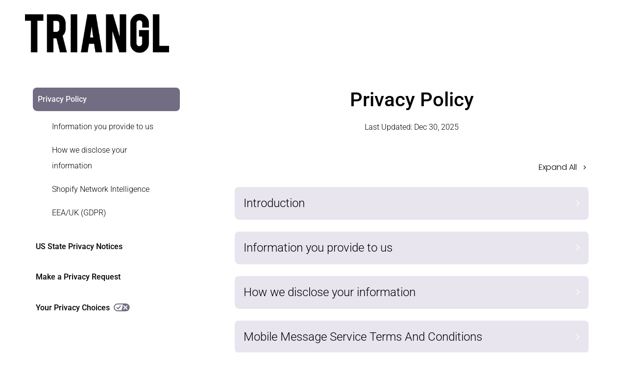

--- FILE ---
content_type: text/html; charset=utf-8
request_url: https://privacy.triangl.com/
body_size: 147694
content:
<!DOCTYPE html><html lang="en"><head><meta charSet="utf-8"/><meta name="viewport" content="width=device-width, initial-scale=1"/><link rel="preload" as="image" href="https://polaris.truevaultcdn.com/logos/organizations/MYAD2I3G7-logo-073050.png"/><link rel="preload" as="image" href="/_next/static/media/hamburger_menu.bac2162d.svg"/><link rel="preload" as="image" href="/assets/truevault.svg"/><link rel="preload" as="image" href="/_next/static/media/expand_more_light.ff69b20d.svg"/><link rel="stylesheet" href="/_next/static/css/e1dbec369db955dd.css" data-precedence="next"/><link rel="stylesheet" href="/_next/static/css/75ba39c43b6cdf40.css" data-precedence="next"/><link rel="preload" as="script" fetchPriority="low" href="/_next/static/chunks/webpack-c30f3f912050dab4.js"/><script src="/_next/static/chunks/45ab15b3-3cb0d7d706ab1203.js" async=""></script><script src="/_next/static/chunks/318-816853bbace7aced.js" async=""></script><script src="/_next/static/chunks/main-app-8bad213878f257ec.js" async=""></script><script src="/_next/static/chunks/515-cfe8af681cf6f8fe.js" async=""></script><script src="/_next/static/chunks/603-6cf85819a623081f.js" async=""></script><script src="/_next/static/chunks/10-7edba35531117427.js" async=""></script><script src="/_next/static/chunks/529-9b3b1fd09fb0c476.js" async=""></script><script src="/_next/static/chunks/983-73f4ccf6d64bc704.js" async=""></script><script src="/_next/static/chunks/app/(default_site)/layout-428be37f78ca43f1.js" async=""></script><script src="/_next/static/chunks/app/(default_site)/page-1044e9082b4be3eb.js" async=""></script><title>Triangl Privacy Policy</title><meta name="description" content="Review Triangl&#x27;s Privacy Policy, including data we collect, how we use it, and your privacy rights"/><meta name="og:type" content="website"/><meta name="og:title" content="Triangl Privacy Policy"/><meta name="og:description" content="Review Triangl&#x27;s Privacy Policy, including data we collect, how we use it, and your privacy rights"/><meta name="twitter:title" content="Triangl Privacy Policy"/><meta name="twitter:description" content="Review Triangl&#x27;s Privacy Policy, including data we collect, how we use it, and your privacy rights"/><meta name="twitter:card" content="summary"/><meta name="og:image" content="https://polaris.truevaultcdn.com/logos/organizations/MYAD2I3G7-logo-073050.png"/><meta name="twitter:image" content="https://polaris.truevaultcdn.com/logos/organizations/MYAD2I3G7-logo-073050.png"/><meta name="robots" content="noindex, nofollow"/><base href="https://privacy.triangl.com/"/><link rel="stylesheet" type="text/css" href="https://fonts.bunny.net/css?family=Poppins:300,500,400,700&amp;display=swap"/><link rel="stylesheet" type="text/css" href="https://fonts.bunny.net/css?family=Roboto+Mono:300,400|Roboto:300,400,500,700&amp;display=swap"/><link rel="icon" type="image/x-icon" href=""/><script src="/_next/static/chunks/polyfills-c67a75d1b6f99dc8.js" noModule=""></script></head><body><div class="layout"><div class="header"><div class="header-announcement-bar-wrapper"><div class="header-inner container--fluid header-layout-nav-right"><div class="header-title-nav-wrapper"><div class="header-title"><div class="logo"><a href="https://triangl.com/"><img src="https://polaris.truevaultcdn.com/logos/organizations/MYAD2I3G7-logo-073050.png" alt="Triangl logo"/></a></div><div class="hamburger-menu"><img src="/_next/static/media/hamburger_menu.bac2162d.svg" class="icon" alt="Open Menu icon"/></div></div></div></div></div></div><div class="content-wrapper"><div class="privacy-policy row"><div class="page"><div class="sidebar-wrap"><div class="page-nav open"><button class="active-page" role="link" aria-current="page">Privacy Policy</button><div class="sidebar   sub-items-nav"><p class="anchor-link  hover:active" role="link"><a href="#information-we-collect">Information you provide to us</a></p><p class="anchor-link  hover:active" role="link"><a href="#how-we-disclose-information">How we disclose your information</a></p><p class="anchor-link  hover:active" role="link"><a href="#shopify-network-intelligence">Shopify Network Intelligence</a></p><p class="anchor-link  hover:active" role="link"><a href="#eeauk-gdpr">EEA/UK (GDPR)</a></p></div></div><div class="page-nav "><button class="nav-button" role="link">US State Privacy Notices</button></div><div class="page-nav "><button class="nav-button" role="link">Make a Privacy Request</button></div><div class="page-nav "><button class="nav-button" role="link">Your Privacy Choices<svg width="33" height="16" viewBox="0 0 33 16" fill="none" xmlns="http://www.w3.org/2000/svg" class="opt-out-icon"><rect x="1" y="1" width="30.6667" height="14" rx="7" stroke="currentColor" stroke-width="2"></rect><path d="M15.666 15.3327L19.3327 0.666016L24.9993 0.999349L28.3327 1.99935L30.666 4.33268L31.666 7.66602L30.9993 10.666L29.666 12.666L26.3327 14.9994L15.666 15.3327Z" fill="currentColor"></path><path d="M6.33398 8.33398L9.00065 11.0007L13.6673 5.33398" stroke="currentColor" stroke-width="2" stroke-linecap="round"></path><path class="x-lines" d="M20.4727 4.86328L27.1393 11.5299" stroke="currentColor" stroke-width="2" stroke-linecap="round"></path><path class="x-lines" d="M20.4727 11.5293L27.1393 4.86263" stroke="currentColor" stroke-width="2" stroke-linecap="round"></path></svg></button></div></div><div class="content content--with-max-width fade-in fade-in"><div class="header"><h1 class="page-title">Privacy Policy</h1><p class="last-updated">Last Updated: <!-- -->Dec 30, 2025</p></div><div class="content content--with-max-width"><div class="control-all" role="button" style="align-items:center" tabindex="0"><div>Expand All</div><img alt="Expand/Collapse Icon" loading="lazy" width="8" height="8" decoding="async" data-nimg="1" class="icon" style="color:transparent" src="/_next/static/media/expand_more_dark.a6586f6a.svg"/></div><button class="drop-down-info  " aria-expanded="false" aria-controls="content-introduction" type="button"><h2>Introduction</h2><a id="introduction"></a><img src="/_next/static/media/expand_more_light.ff69b20d.svg" class="icon" alt="Expand section" role="presentation" aria-hidden="true"/></button><div class="interior " id="content-introduction"><p><strong>Introduction</strong></p><p>Welcome to Triangl Group Limited &#x27;s privacy policy.</p><p>Triangl Group Limited respects your privacy and is committed to protecting your personal data. This privacy notice will inform you as to how we look after your personal data when you visit our website (regardless of where you visit it from) and tell you about your privacy rights and how the law protects you.</p></div><button class="drop-down-info  " aria-expanded="false" aria-controls="content-information-we-collect" type="button"><h2>Information you provide to us</h2><a id="information-we-collect"></a><img src="/_next/static/media/expand_more_light.ff69b20d.svg" class="icon" alt="Expand section" role="presentation" aria-hidden="true"/></button><div class="interior " id="content-information-we-collect"><p>We collect the personal information you provide to us when you purchase our products or visit our website. The categories of information we may collect include:</p>      <h4>Consumers</h4>

    <ul>
        <li>Personal Identifiers, including name, email address, postal address, telephone number, and online Identifiers</li>
        <li>Internet Activity</li>
        <li>Commercial Information, including purchases</li>
        <li>Financial Information, including credit or debit card number</li>
        <li>Location Information, including general location data</li>
        <li>Inferences from Other Data, including inferences created from other personal information collected</li>
    </ul>
      <h4>Models</h4>

    <ul>
        <li>Personal Identifiers, including name, email address, postal address, and telephone number</li>
        <li>Physical and Audio Data, including physical characteristics or descriptions</li>
    </ul>
<p></p><h3><a id="cookie-policy">Browser Cookies</a></h3>We use cookies to create a better experience for you on our site. For example, cookies prevent you from having to login repeatedly, and they help us remember items you&#x27;ve added to your cart. We also use third-party cookies, which are cookies placed by third parties for advertising and analytics purposes. You can control these cookies through your browser settings.<p></p><h3><a id="information-from-other-sources">Information from other sources</a></h3><p>We may collect personal information about you from third-party sources, including Ad Networks.</p><p>The categories of information we may collect include:</p>    <p>Ad Networks</p>
    <ul aria-label="Ad Networks categories">
                <li>Personal Identifiers, including Name, Email address, and Telephone number</li>
    </ul>
<h3><a id="how-long-we-keep-your-data">How long we keep your data</a></h3><p></p><p>We do not retain data for any longer than is necessary for the purposes described in this Policy.</p>We generally retain data according to the guidelines below.<p></p><table><caption class="sr-only">Data Retention Periods</caption><thead><tr><th scope="col" width="40%">Type of Data</th><th scope="col" width="60%">Retention Period</th></tr></thead><tbody><tr><td>Cookies and online data we collect while you use our website, including Online Identifiers, Internet Activity, General location data</td><td>We delete or anonymise data concerning your use of our website once you opt out or request its deletion. </td></tr><tr><td>Data we collect in order to process and ship orders you place with us, including Name, Email address, Postal address, Telephone number, State ID card number, Purchases, Credit or debit card number</td><td>We keep personal information related to products and services you purchase for as long as the personal data is required for us to fulfill our contract with you, and until you request its deletion. We may keep data beyond this period in anonymised form.</td></tr><tr><td>Data we collect when you contact us for customer support and other inquiries, including Name, Email address, Telephone number, Purchases</td><td>We keep customer feedback and correspondence with our customer service until you request its deletion to help us respond to any questions or complaints. We may keep data beyond this period in anonymised form.</td></tr><tr><td>Data we collect when you sign up for promotional and marketing communications, including Name, Email address, Postal address, Telephone number, Online Identifiers, Internet Activity, Purchases, Inferences created from other personal information collected</td><td>Where you have signed up to receive promotional and marketing communications from us, we will retain any data collected until you opt out or request its deletion. We may keep data beyond this period in anonymised form. We will further retain a record of any opt-outs in order to prevent sending you future communications.</td></tr><tr><td>Data we collect when you review our products, answer surveys, or send feedback, including Name, Email address, Purchases, Physical characteristics or descriptions</td><td>We retain review, survey, and feedback data until you request its deletion. We may keep data beyond this period in anonymised form to help improve our products and services.</td></tr><tr><td>Data we collect in connection with privacy requests, including Name, Email address, Online Identifiers</td><td>We retain records related to privacy requests as long as necessary to comply with our legal obligations.</td></tr><tr><td>Data we collect for security purposes, including Name, Email address, Online Identifiers</td><td>We retain security-related data as long as necessary to comply with our legal obligations and to maintain and improve our information security measures.</td></tr></tbody></table><h3><a id="purposes-of-processing">Why we process your information</a></h3><p>We process personal information for the following business and commercial purposes:</p><ul aria-label="Data Uses">
      <li>Analyzing Data</li>
    <li>Delivering Targeted Ads</li>
    <li>Fulfilling Customer Orders</li>
    <li>Meeting Compliance &amp; Legal Requirements</li>
    <li>Processing Payments</li>
    <li>Providing Customer Support</li>
    <li>Sending Promotional Communications</li>
    <li>Storing and Managing Data</li>
    <li>Tracking Purchases &amp; Customer Data</li>
</ul>
</div><button class="drop-down-info  " aria-expanded="false" aria-controls="content-how-we-disclose-information" type="button"><h2>How we disclose your information</h2><a id="how-we-disclose-information"></a><img src="/_next/static/media/expand_more_light.ff69b20d.svg" class="icon" alt="Expand section" role="presentation" aria-hidden="true"/></button><div class="interior " id="content-how-we-disclose-information"><p>We may disclose personal information about you for business and commercial purposes when you purchase our products or visit our website:</p><table><caption class="sr-only">Personal Information Sharing Categories</caption><thead><tr><th scope="col">Personal Information Category</th><th scope="col">Categories of Service Providers</th><th scope="col">Categories of Third Parties</th></tr></thead><tbody><tr><td>Personal Identifiers</td><td>Business Operations Tool, Commerce Software Tools, Customer Support Tools, Cybersecurity Providers, Data Analytics Providers, Engineering Contractors, Governance, Risk &amp; Compliance Software, Sales &amp; Marketing Contractors, Sales &amp; Marketing Tools, Shipping Services, and Website Operations Tools</td><td>Ad Networks, Contractors, Data Analytics Providers, and Data Cooperative</td></tr><tr><td>Internet Activity</td><td>Commerce Software Tools, Customer Support Tools, Cybersecurity Providers, Data Analytics Providers, Engineering Contractors, Sales &amp; Marketing Contractors, and Sales &amp; Marketing Tools</td><td>Ad Networks, Data Analytics Providers, and Data Cooperative</td></tr><tr><td>Commercial Information</td><td>Business Operations Tool, Commerce Software Tools, Customer Support Tools, Sales &amp; Marketing Contractors, Sales &amp; Marketing Tools, and Website Operations Tools</td><td>Ad Networks and Data Cooperative</td></tr><tr><td>Financial Information</td><td>Commerce Software Tools, Customer Support Tools, and Website Operations Tools</td><td>None</td></tr><tr><td>Location Information</td><td>Business Operations Tool and Sales &amp; Marketing Contractors</td><td>None</td></tr><tr><td>Inferences from Other Data</td><td>Business Operations Tool, Cloud Computing &amp; Storage Providers, and Sales &amp; Marketing Contractors</td><td>Cloud Computing &amp; Storage Providers and Data Analytics Providers</td></tr></tbody></table></div><button class="drop-down-info  " aria-expanded="false" aria-controls="content-mobile-message-service-terms-and-conditions" type="button"><h2>Mobile Message Service Terms And Conditions</h2><a id="mobile-message-service-terms-and-conditions"></a><img src="/_next/static/media/expand_more_light.ff69b20d.svg" class="icon" alt="Expand section" role="presentation" aria-hidden="true"/></button><div class="interior " id="content-mobile-message-service-terms-and-conditions"><p><strong><em>Last updated: Feb 2022</em></strong></p><p>The TRIANGL mobile message service (the &quot;Service&quot;) is operated by TRIANGL GROUP LIMITED (“TRIANGL GROUP LIMITED”, “we”, or “us”). Your use of the Service constitutes your agreement to these terms and conditions (“Mobile Terms”). We may modify or cancel the Service or any of its features without notice. To the extent permitted by applicable law, we may also modify these Mobile Terms at any time and your continued use of the Service following the effective date of any such changes shall constitute your acceptance of such changes.</p><p>By consenting to TRIANGL GROUP LIMITED SMS/text messaging service, you agree to receive recurring SMS/text messages from and on behalf of TRIANGL GROUP LIMITED through your wireless provider to the mobile number you provided, even if your mobile number is registered on any state or federal Do Not Call list. Text messages may be sent using an automatic telephone dialing system or other technology. Service-related messages may include updates, alerts, and information (e.g., order updates, account alerts, etc.). Promotional messages may include promotions and other marketing offers (e.g., cart reminders).</p><p>You understand that you do not have to sign up for this program in order to make any purchases, and your consent is not a condition of any purchase with TRIANGL GROUP LIMITED. Your participation in this program is completely voluntary.</p><p>We do not charge for the Service, but you are responsible for all charges and fees associated with text messaging imposed by your wireless provider. Message frequency varies. Message and data rates may apply. Check your mobile plan and contact your wireless provider for details. You are solely responsible for all charges related to SMS/text messages, including charges from your wireless provider.</p><p>You may opt-out of the Service at any time. Text the single keyword command STOP to +1 (833) 918-3420 or click the unsubscribe link (where available) in any text message to cancel. You&#x27;ll receive a one-time opt-out confirmation text message. No further messages will be sent to your mobile device, unless initiated by you. If you have subscribed to other TRIANGL GROUP LIMITED mobile message programs and wish to cancel, except where applicable law requires otherwise, you will need to opt out separately from those programs by following the instructions provided in their respective mobile terms. For Service support or assistance, text HELP to +1 (833) 918-3420 or email customersupport@triangl.com. </p><p>We may change any short code or telephone number we use to operate the Service at any time and will notify you of these changes. You acknowledge that any messages, including any STOP or HELP requests, you send to a short code or telephone number we have changed may not be received and we will not be responsible for honoring requests made in such messages.</p><p>The wireless carriers supported by the Service are not liable for delayed or undelivered messages. You agree to provide us with a valid mobile number. If you get a new mobile number, you will need to sign up for the program with your new number.</p><p>To the extent permitted by applicable law, you agree that we will not be liable for failed, delayed, or misdirected delivery of any information sent through the Service, any errors in such information, and/or any action you may or may not take in reliance on the information or Service.</p><p>We respect your right to privacy. To see how we collect and use your personal information, please see our Privacy Notice above. </p></div><button class="drop-down-info  " aria-expanded="false" aria-controls="content-shopify-network-intelligence" type="button"><h2>Shopify Network Intelligence</h2><a id="shopify-network-intelligence"></a><img src="/_next/static/media/expand_more_light.ff69b20d.svg" class="icon" alt="Expand section" role="presentation" aria-hidden="true"/></button><div class="interior " id="content-shopify-network-intelligence"><p>Our online store is hosted by Shopify, and Shopify collects and processes personal data about store customers for purposes including but not limited to: providing product and store customization, analytics, and advertising services. Information submitted by customers will be shared with Shopify as well as third parties that may be located in other countries. To learn more about Shopify’s data practices, please review their <a href="https://www.shopify.com/legal/privacy/consumers" target="_blank" rel="noopener noreferrer">privacy policy</a>.</p><p>Depending on your jurisdiction, you may opt out or object to Shopify’s processing of your data for certain use cases on their <a href="https://privacy.shopify.com/en" target="_blank" rel="noopener noreferrer">Privacy Controls</a> page.</p></div><button class="drop-down-info  " aria-expanded="false" aria-controls="content-eeauk-gdpr" type="button"><h2>EEA/UK (GDPR)</h2><a id="eeauk-gdpr"></a><img src="/_next/static/media/expand_more_light.ff69b20d.svg" class="icon" alt="Expand section" role="presentation" aria-hidden="true"/></button><div class="interior " id="content-eeauk-gdpr"><p>This section provides additional information for people in the European Economic Area (EEA) or United Kingdom (UK). The terms used in this section have the same meaning as in the General Data Protection Regulation and the UK Data Protection Act (GDPR). The term “personal information”  as used in this notice has the same meaning as “personal data” in the GDPR. </p><h3><a id="gdpr-collection-and-disclosure-of-personal-data">Collection and Disclosure of Personal Data</a></h3><p>The personal data we collect and how we share it is described above in our Privacy Policy.</p><p>We may disclose your personal information to the following third party controllers for business purposes:Shopify Network Intelligence, Google Ads, LiveIntent, Tiktok Ads, Meta Ads. To understand how these parties handle your data, please refer to their respectiveprivacy policies.</p><h4><a id="gdpr-cookie-notice">Cookie Notice</a></h4><p>We use cookies to improve your experience on our site and to allow us and third parties to personalize the marketing content you see on other websites and social media. Website visitors from European Privacy Law regions can control cookie settings. <strong><a href="https://triangl.com?polaris.openConsentManager=true">Manage your region specific consent settings here</a></strong>.</p><h5>Essential Cookies</h5><p>We use these cookies for things like security, logins, site errors, and processing payments. We can&#x27;t turn these necessary cookies off, but you can control them in your browser.</p><table><thead><tr><th>Cookie Name</th><th>Provider</th><th>Duration</th></tr></thead><tbody><tr><td>__cf_bm</td><td>Global-E</td><td>30 Mins</td></tr><tr><td>_cmp_a</td><td>Shopify</td><td>1 Day</td></tr><tr><td>_geaos</td><td>Global-E</td><td>31 Mins</td></tr><tr><td>_gecntaos</td><td>Global-E</td><td>1 Year</td></tr><tr><td>_geli</td><td>Global-E</td><td>7 Days</td></tr><tr><td>_gelisha</td><td>Global-E</td><td>7 Days</td></tr><tr><td>_geppv</td><td>Global-E</td><td>1 Hour</td></tr><tr><td>_geps</td><td>Global-E</td><td>1 Month</td></tr><tr><td>_geran</td><td>Global-E</td><td>2 Days</td></tr><tr><td>_gers</td><td>Global-E</td><td>2 Days</td></tr><tr><td>_getdran</td><td>Global-E</td><td>2 Days</td></tr><tr><td>_geuid</td><td>Global-E</td><td>26 Days</td></tr><tr><td>_shopify_essential</td><td>Shopify</td><td>1 Year</td></tr><tr><td>_tracking_consent</td><td>Shopify</td><td>1 Year</td></tr><tr><td>AMP_9bdc728a74</td><td>Gorgias</td><td>30 Days</td></tr><tr><td>cart</td><td>Shopify</td><td>1 Month 1 Day</td></tr><tr><td>cart_currency</td><td>Shopify</td><td>14 Days</td></tr><tr><td>cart_sig</td><td>Shopify</td><td>1 Month</td></tr><tr><td>csrf_token</td><td>Klaviyo</td><td>1 Month</td></tr><tr><td>forterToken</td><td>Global-E</td><td>1 Year 1 Month 5 Days</td></tr><tr><td>ftr_ncd</td><td>Global-E</td><td>1 Year 1 Month 4 Days</td></tr><tr><td>GLBE_SESS_ID</td><td>Global-E</td><td>1 Year 1 Month 5 Days</td></tr><tr><td>GlobalE_Consent</td><td>Global-E</td><td>Session</td></tr><tr><td>keep_alive</td><td>Shopify</td><td>Session</td></tr><tr><td>localization</td><td>Shopify</td><td>1 Year</td></tr><tr><td>polaris_consent_settings</td><td>TrueVault</td><td>5 Months 27 Days</td></tr><tr><td>secure_customer_sig</td><td>Shopify</td><td>1 Year</td></tr><tr><td>us_privacy</td><td>TrueVault</td><td>5 Months 27 Days</td></tr></tbody></table><h5>Analytics Cookies</h5><p>These cookies tell us how you use our sites and apps, and provide information to help us improve your experience.</p><table><thead><tr><th>Cookie Name</th><th>Provider</th><th>Duration</th></tr></thead><tbody><tr><td>_clck</td><td>Microsoft Clarity</td><td>1 Year</td></tr><tr><td>_clsk</td><td>Microsoft Clarity</td><td>1 Day</td></tr><tr><td>_ga</td><td>Google Analytics</td><td>1 Year 1 Month 5 Days</td></tr><tr><td>_ga_174BTVGK9Q</td><td>Google Analytics</td><td>1 Year 1 Month 5 Days</td></tr><tr><td>_ga_B7LR7W3T1E</td><td>Google Analytics</td><td>1 Year 1 Month 4 Days</td></tr><tr><td>_ga_CYB6CY3XK4</td><td>Google Analytics</td><td>1 Year 30 Days</td></tr><tr><td>_ga_SM49TJ0WJG</td><td>Google Analytics</td><td>1 Year 1 Month 5 Days</td></tr><tr><td>_gat</td><td>Google Analytics</td><td>2 Mins</td></tr><tr><td>_gat_gtag_UA_40704068_1</td><td>Google Analytics</td><td>1 Min</td></tr><tr><td>_gat_UA-40704068-1</td><td>Google Analytics</td><td>1 Min</td></tr><tr><td>_gid</td><td>Google Analytics</td><td>1 Day</td></tr><tr><td>_landing_page</td><td>Shopify</td><td>14 Days</td></tr><tr><td>_orig_referrer</td><td>Shopify</td><td>14 Days</td></tr><tr><td>_shopify_s</td><td>Shopify</td><td>31 Mins</td></tr><tr><td>_shopify_sa_p</td><td>Shopify</td><td>30 Mins</td></tr><tr><td>_shopify_sa_t</td><td>Shopify</td><td>30 Mins</td></tr><tr><td>_shopify_y</td><td>Shopify</td><td>1 Year</td></tr><tr><td>CLID</td><td>Microsoft Clarity</td><td>1 Year</td></tr><tr><td>GlobalE_Analytics</td><td>Global-E</td><td>Session</td></tr><tr><td>MR</td><td>Microsoft Clarity</td><td>7 Days</td></tr><tr><td>SM</td><td>Microsoft Clarity</td><td>Session</td></tr><tr><td>uuid</td><td>First Party</td><td>1 Year</td></tr></tbody></table><h5>Personalization Cookies</h5>We do not use cookies to personalize content for you.<h5>Advertising Cookies</h5><p>These cookies help us decide which products, services and offers may be relevant for you. We use this data to customize the marketing content you see on websites, apps and social media, and to measure your interactions with that content. We might use these cookies to advertise our products to you when you visit other websites.</p><table><thead><tr><th>Cookie Name</th><th>Provider</th><th>Duration</th></tr></thead><tbody><tr><td>__kla_id</td><td>Klaviyo</td><td>1 Year 1 Month 5 Days</td></tr><tr><td>_fbp</td><td>Meta Ads</td><td>2 Months 29 Days</td></tr><tr><td>_gcl_au</td><td>Google Ads</td><td>2 Months 29 Days</td></tr><tr><td>_lc2_fpi_js</td><td>LiveIntent</td><td>Session</td></tr><tr><td>_lc2_fpi_meta</td><td>Meta Ads</td><td>1 Year 30 Days</td></tr><tr><td>_tt_enable_cookie</td><td>Tiktok Ads</td><td>1 Year 25 Days</td></tr><tr><td>_ttp</td><td>Tiktok Ads</td><td>1 Year 24 Days</td></tr><tr><td>_ttp</td><td>Tiktok Ads</td><td>2 Months 29 Days</td></tr><tr><td>ANONCHK</td><td>Microsoft Clarity</td><td>11 Mins</td></tr><tr><td>IDE</td><td>Google Ads</td><td>1 Year 1 Month 5 Days</td></tr><tr><td>MR</td><td></td><td>7 Days</td></tr><tr><td>MUID</td><td></td><td>1 Year 25 Days</td></tr><tr><td>MUID</td><td>Microsoft Clarity</td><td>1 Year 25 Days</td></tr><tr><td>SRM_B</td><td></td><td>1 Year 25 Days</td></tr><tr><td>ttcsid</td><td>Tiktok Ads</td><td>2 Months 29 Days</td></tr><tr><td>ttcsid_C7T84OLTSIPDF1VIE9O0</td><td>Tiktok Ads</td><td>2 Months 29 Days</td></tr></tbody></table><h3><a id="gdpr-lawful-bases-and-legitimate-interests">Lawful Bases and Legitimate Interests</a></h3><p>We process personal data on the following lawful bases:</p><ul><li>Complying with legal obligations</li><li>Fulfilling contracts</li><li>Consent</li><li>Legitimate interests</li></ul><p>Where we process personal data on the basis of our legitimate interests, we pursue the following interests: Analyzing Data, Delivering Targeted Ads, Fulfilling Customer Orders, Storing and Managing Data, Tracking Purchases &amp; Customer Data, Processing Payments, Meeting Compliance &amp; Legal Requirements, Providing Customer Support, and Sending Promotional Communications.</p><h3><a id="gdpr-international-data-transfers">International Data Transfers</a></h3><p>We may send the personal data of individuals in the EEA/UK/CH to third countries, including the United States, where it may be stored or processed, for example on our service providers’ cloud servers. When we transfer personal data, we endeavor to do so on the basis of Adequacy Decisions as adopted by the European Commission (EC), the UK Information Commissioner&#x27;s Office (ICO), or the Swiss Federal Data Protection and Information Commissioner (FDPIC), the EU-US Data Privacy Framework, UK-US Data Bridge, and Swiss-U.S. Data Privacy Framework agreements, Standard Contractual Clauses (SCCs) issued by the EC or the FDPIC, International Data Transfer Agreements (IDTAs) approved by the ICO, and as otherwise allowed by law. Data protection authorities have determined that the SCCs and IDTAs provide sufficient safeguards to protect personal data transferred outside the EEA/UK/CH. To request copies of our international data transfer safeguards, please contact us at <a rel="noopener noreferrer nofollow" target="_blank" href="obfuscated" style="unicode-bidi:bidi-override;direction:rtl">moc.lgnairt@ycavirp</a>. You may read more about international data transfer mechanisms at the following links:</p><ul><li><a href="https://ec.europa.eu/info/law/law-topic/data-protection/international-dimension-data-protection/standard-contractual-clauses-scc_en" target="_blank" rel="nofollow">https://ec.europa.eu/info/law/law-topic/data-protection/international-dimension-data-protection/standard-contractual-clauses-scc_en</a></li><li><a href="https://ico.org.uk/for-organisations/guide-to-data-protection/guide-to-the-general-data-protection-regulation-gdpr/international-data-transfer-agreement-and-guidance/" target="_blank" rel="nofollow">https://ico.org.uk/for-organisations/guide-to-data-protection/guide-to-the-general-data-protection-regulation-gdpr/international-data-transfer-agreement-and-guidance/</a></li><li><a href="https://www.edoeb.admin.ch/edoeb/en/home/datenschutz/arbeit_wirtschaft/datenuebermittlung_ausland.html" target="_blank" rel="nofollow">https://www.edoeb.admin.ch/edoeb/en/home/datenschutz/arbeit_wirtschaft/datenuebermittlung_ausland.html</a></li></ul><h3><a id="gdpr-privacy-rights">Privacy Rights</a></h3><p>Individuals in the EEA/UK/CH have the following rights regarding their personal data.<a href="https://privacy.triangl.com/privacy-request">Make a Privacy Request by clicking here</a>. Once you submit a request, we will verify your identity and process your request in most cases within 30 days.</p><p><strong>Right to access.</strong> You have the right to request a copy of the personal data we hold about you.</p><p><strong>Right of portability.</strong> You have the right to ask us to transfer your data to another party.</p><p><strong>Right to rectification.</strong> You have the right to request that we rectify any incorrect information we have about you.</p><p><strong>Right of erasure.</strong> You have the right to request that we erase (delete) any personal information we hold about you.</p><p><strong>Right to withdraw consent.</strong> You have the right to withdraw your consent at any time when we rely on your permission to process your personal data.</p><p><strong>Right to object.</strong> You have the right to object to our use of data about you.</p><p><strong>Right to restrict processing.</strong> In certain circumstances, you have the right to restrict our processing of your personal data to storage only, subject to some exceptions. This right applies when:</p><ul><li>You have contested the accuracy of your personal data and we are still verifying its accuracy.</li><li>Your personal data has been unlawfully processed under the GDPR.</li><li>You need for us to keep your data in order to establish, exercise, or defend a legal claim.</li><li>You have previously objected to our processing of your personal data and the status of that review is still pending.</li></ul><p><strong>Right to lodge a complaint with a supervisory authority.</strong> You have a right to lodge a complaint with a supervisory authority. For more information, you can visit theInformation Commissioner’s Office website at <a href="https://ico.org.uk/" target="_blank" rel="nofollow">https://ico.org.uk/</a>, the Federal Data Protection and InformationCommissioner’s website at <a href="https://www.edoeb.admin.ch/" target="_blank" rel="nofollow">https://www.edoeb.admin.ch/</a>, or see a list of EU Data Protection Authorities at<a href="https://www.gdprregister.eu/gdpr/dpa-gdpr/" target="_blank" rel="nofollow">https://www.gdprregister.eu/gdpr/dpa-gdpr/</a>.</p><h3><a id="gdpr-inquiries">Inquiries</a></h3><h4><a id="gdpr-controller-contact-information">Controller contact information</a></h4><p>Triangl</p><p><a rel="noopener noreferrer nofollow" target="_blank" href="obfuscated" style="unicode-bidi:bidi-override;direction:rtl">moc.lgnairt@ycavirp</a></p><h4><a id="gdpr-data-protection-officer-information">Data Protection Officer information</a></h4><p>Cherish Gallichan</p><p><a rel="noopener noreferrer nofollow" target="_blank" href="obfuscated" style="unicode-bidi:bidi-override;direction:rtl">moc.lgnairt@hsirehc</a></p><h4><a id="gdpr-eu-representative-information">EU Representative</a></h4><p>Cherish Gallichan</p><p><a rel="noopener noreferrer nofollow" target="_blank" href="obfuscated" style="unicode-bidi:bidi-override;direction:rtl">moc.lgnairt@hsirehc</a></p><p>Bethlehem Centre, La Rue des Buttes, St Mary, Jersey, JE3 3DS</p></div></div></div></div></div></div><div class="flex-grow"></div><div class="content-wrapper w-100 pb-lg"><div class="powered-by-footer"><hr class="my-md"/><div class="footer-content"><span class="text-xs">Powered by</span><a href="https://www.truevault.com" target="_blank" rel="noreferrer"><span class="tooltip-container relative inline-block cursor-pointer" title="TrueVault. Built by Attorneys." style="position:relative;display:inline-block"><img src="/assets/truevault.svg" alt="TrueVault logo" style="height:16px;margin-left:8px"/></span></a></div><style>
          .tooltip-container::after {
            content: attr(title);
            position: absolute;
            bottom: 125%;
            left: 50%;
            transform: translateX(-50%);
            background-color: #333;
            color: white;
            padding: 8px 12px;
            border-radius: 4px;
            white-space: nowrap;
            font-size: 12px;
            opacity: 0;
            visibility: hidden;
            transition: opacity 0.3s, visibility 0.3s;
            z-index: 1000;
            pointer-events: none;
          }
          
          .tooltip-container::before {
            content: '';
            position: absolute;
            bottom: 115%;
            left: 50%;
            transform: translateX(-50%);
            border: 5px solid transparent;
            border-top-color: #333;
            opacity: 0;
            visibility: hidden;
            transition: opacity 0.3s, visibility 0.3s;
            z-index: 1000;
          }
          
          .tooltip-container:hover::after,
          .tooltip-container:hover::before {
            opacity: 1;
            visibility: visible;
          }
        </style></div></div></div><script src="/_next/static/chunks/webpack-c30f3f912050dab4.js" async=""></script><script>(self.__next_f=self.__next_f||[]).push([0]);self.__next_f.push([2,null])</script><script>self.__next_f.push([1,"0:\"$L1\"\n"])</script><script>self.__next_f.push([1,"2:HL[\"/_next/static/css/e1dbec369db955dd.css\",\"style\"]\n3:HL[\"/_next/static/css/75ba39c43b6cdf40.css\",\"style\"]\n"])</script><script>self.__next_f.push([1,"4:I[1304,[],\"\"]\n6:I[2362,[],\"\"]\n7:I[6602,[],\"\"]\n8:I[3861,[],\"\"]\n"])</script><script>self.__next_f.push([1,"1:[[],[\"$\",\"$L4\",null,{\"buildId\":\"DpxZWDNVl_QBd8TV4G6_r\",\"assetPrefix\":\"\",\"initialCanonicalUrl\":\"/\",\"initialTree\":[\"\",{\"children\":[\"(default_site)\",{\"children\":[\"__PAGE__\",{}]},\"$undefined\",\"$undefined\",true]}],\"initialHead\":[false,\"$L5\"],\"globalErrorComponent\":\"$6\",\"children\":[\"$\",\"$L7\",null,{\"parallelRouterKey\":\"children\",\"segmentPath\":[\"children\"],\"loading\":\"$undefined\",\"loadingStyles\":\"$undefined\",\"hasLoading\":false,\"error\":\"$undefined\",\"errorStyles\":\"$undefined\",\"template\":[\"$\",\"$L8\",null,{}],\"templateStyles\":\"$undefined\",\"notFound\":[[\"$\",\"title\",null,{\"children\":\"404: This page could not be found.\"}],[\"$\",\"div\",null,{\"style\":{\"fontFamily\":\"system-ui,\\\"Segoe UI\\\",Roboto,Helvetica,Arial,sans-serif,\\\"Apple Color Emoji\\\",\\\"Segoe UI Emoji\\\"\",\"height\":\"100vh\",\"textAlign\":\"center\",\"display\":\"flex\",\"flexDirection\":\"column\",\"alignItems\":\"center\",\"justifyContent\":\"center\"},\"children\":[\"$\",\"div\",null,{\"children\":[[\"$\",\"style\",null,{\"dangerouslySetInnerHTML\":{\"__html\":\"body{color:#000;background:#fff;margin:0}.next-error-h1{border-right:1px solid rgba(0,0,0,.3)}@media (prefers-color-scheme:dark){body{color:#fff;background:#000}.next-error-h1{border-right:1px solid rgba(255,255,255,.3)}}\"}}],[\"$\",\"h1\",null,{\"className\":\"next-error-h1\",\"style\":{\"display\":\"inline-block\",\"margin\":\"0 20px 0 0\",\"padding\":\"0 23px 0 0\",\"fontSize\":24,\"fontWeight\":500,\"verticalAlign\":\"top\",\"lineHeight\":\"49px\"},\"children\":\"404\"}],[\"$\",\"div\",null,{\"style\":{\"display\":\"inline-block\"},\"children\":[\"$\",\"h2\",null,{\"style\":{\"fontSize\":14,\"fontWeight\":400,\"lineHeight\":\"49px\",\"margin\":0},\"children\":\"This page could not be found.\"}]}]]}]}]],\"notFoundStyles\":[],\"childProp\":{\"current\":[null,\"$L9\",null],\"segment\":\"(default_site)\"},\"styles\":[[\"$\",\"link\",\"0\",{\"rel\":\"stylesheet\",\"href\":\"/_next/static/css/e1dbec369db955dd.css\",\"precedence\":\"next\",\"crossOrigin\":\"$undefined\"}]]}]}]]\n"])</script><script>self.__next_f.push([1,"a:I[8647,[\"515\",\"static/chunks/515-cfe8af681cf6f8fe.js\",\"603\",\"static/chunks/603-6cf85819a623081f.js\",\"10\",\"static/chunks/10-7edba35531117427.js\",\"529\",\"static/chunks/529-9b3b1fd09fb0c476.js\",\"983\",\"static/chunks/983-73f4ccf6d64bc704.js\",\"547\",\"static/chunks/app/(default_site)/layout-428be37f78ca43f1.js\"],\"Header\"]\nb:T17c4,"])</script><script>self.__next_f.push([1,"\u003ch2\u003e\u003ca id=\"gdpr-employee-privacy-notice\"\u003eGDPR Privacy Notice\u003c/a\u003e\u003c/h2\u003e\n\n\u003cp\u003eThis notice provides information under the General Data Protection Regulation, the UK Data Protection Act, and the Swiss Federal Act on Data Protection (collectively, “European Privacy Laws”) for Triangl employees in the European Economic Area (EEA) or United Kingdom (UK). The terms used have the same  meaning as in the GDPR.\u003c/p\u003e\n\n\u003ch3\u003e\u003ca id=\"gdpr-employee-personal-data-we-collect-from-you\"\u003ePersonal data we collect from you\u003c/a\u003e\u003c/h3\u003e\n\u003cp\u003eWe collect personal data from you, including Name, Email address, Postal address, Telephone number, Social security number, State ID card number, Tax ID number, Professional information, and Employment-related information.\u003c/p\u003e\n\n\u003ch3\u003e\u003ca id=\"gdpr-employee-information-from-other-sources\"\u003eInformation from other sources\u003c/a\u003e\u003c/h3\u003e\n\n\u003cp\u003eWe may collect personal information about you from third-party sources, including Recruitment Service.\n\n\u003ch3\u003e\u003ca id=\"gdpr-employee-personal-data-disclosed-to-processors\"\u003ePersonal data disclosed to processors\u003c/a\u003e\u003c/h3\u003e\n\u003cp\u003e\n  We use third party vendors to assist us with employment functions, such as the administration of benefits. We may\n  disclose your personal data to the following categories of processors: Business Operations Tool and Governance, Risk \u0026 Compliance Software.\n\u003c/p\u003e\n\n\u003ch3\u003e\u003ca id=\"gdpr-employee-legitimate-interests\"\u003eLegitimate Interests\u003c/a\u003e\u003c/h3\u003e\n\u003cp\u003eWe process your personal data on the lawful basis of our legitimate interests, and specifically for purposes of employment.\u003c/p\u003e\n\n\n\u003ch3\u003e\u003ca id=\"gdpr-employee-data-retention\"\u003eHow Long We Keep Your Data\u003c/a\u003e\u003c/h3\u003e\n\n\u003cdiv\u003eWe retain employment information for a minimum of 4 years from the date of termination of an employee/contractor or non-hire of an applicant, and possibly longer if legally obligated.\u003c/div\u003e\n\n\n\u003ch3\u003e\u003ca id=\"gdpr-employee-international-data-transfers\"\u003eInternational Data Transfers\u003c/a\u003e\u003c/h3\u003e\n\u003cp\u003e\n  We may send the personal data of individuals in the EEA/UK/CH to third countries, including the United States, where it may be stored or processed, for example on our service providers’ cloud servers. When we transfer personal data, we endeavor to do so on the basis of Adequacy Decisions as adopted by the European Commission (EC), the UK Information Commissioner's Office (ICO), or the Swiss Federal Data Protection and Information Commissioner (FDPIC), the EU-US Data Privacy Framework, UK-US Data Bridge, and Swiss-U.S. Data Privacy Framework agreements, Standard Contractual Clauses (SCCs) issued by the EC or the FDPIC, International Data Transfer Agreements (IDTAs) approved by the ICO, and as otherwise allowed by law. Data protection authorities have determined that the SCCs and IDTAs provide sufficient safeguards to protect personal data transferred outside the EEA/UK/CH. To request copies of our international data transfer safeguards, please contact us at \u003ca href=\"mailto:privacy@triangl.com\" target=\"_blank\"\u003eprivacy@triangl.com\u003c/a\u003e. You may read more about international data transfer mechanisms at the following links:\n\u003c/p\u003e\n\u003cul\u003e\n  \u003cli\u003e\u003ca href=\"https://ec.europa.eu/info/law/law-topic/data-protection/international-dimension-data-protection/standard-contractual-clauses-scc_en\" target=\"_blank\" rel=\"nofollow\"\u003ehttps://ec.europa.eu/info/law/law-topic/data-protection/international-dimension-data-protection/standard-contractual-clauses-scc_en\u003c/a\u003e\u003c/li\u003e\n  \u003cli\u003e\u003ca href=\"https://ico.org.uk/for-organisations/guide-to-data-protection/guide-to-the-general-data-protection-regulation-gdpr/international-data-transfer-agreement-and-guidance/\" target=\"_blank\" rel=\"nofollow\"\u003ehttps://ico.org.uk/for-organisations/guide-to-data-protection/guide-to-the-general-data-protection-regulation-gdpr/international-data-transfer-agreement-and-guidance/\u003c/a\u003e\u003c/li\u003e\n  \u003cli\u003e\u003ca href=\"https://www.edoeb.admin.ch/edoeb/en/home/datenschutz/arbeit_wirtschaft/datenuebermittlung_ausland.html\" target=\"_blank\" rel=\"nofollow\"\u003ehttps://www.edoeb.admin.ch/edoeb/en/home/datenschutz/arbeit_wirtschaft/datenuebermittlung_ausland.html\u003c/a\u003e\u003c/li\u003e\n\u003c/ul\u003e\n\n\u003ch3\u003e\u003ca id=\"gdpr-employee-privacy-rights\"\u003ePrivacy Rights\u003c/a\u003e\u003c/h3\u003e\n\u003cp\u003e\n  Individuals in the EEA/UK/CH have the following rights regarding their personal data.\n\n  \u003ca href=\"https://privacy.triangl.com/privacy-request\"\u003eMake a Privacy Request by clicking here\u003c/a\u003e. Once you submit a request, we will verify your identity and process your request in most cases within 30 days.\n\u003c/p\u003e\n\n\u003cp\u003e\u003cstrong\u003eRight to access.\u003c/strong\u003e You have the right to request a copy of the personal data we hold about you.\u003c/p\u003e\n\n\u003cp\u003e\u003cstrong\u003eRight of portability.\u003c/strong\u003e You have the right to ask us to transfer your data to another party.\u003c/p\u003e\n\n\u003cp\u003e\u003cstrong\u003eRight to rectification.\u003c/strong\u003e You have the right to request that we rectify any incorrect information we have about you.\u003c/p\u003e\n\n\u003cp\u003e\u003cstrong\u003eRight of erasure.\u003c/strong\u003e You have the right to request that we erase (delete) any personal information we hold about you.\u003c/p\u003e\n\n\n\u003cp\u003e\n  \u003cstrong\u003eRight to lodge a complaint with a supervisory authority.\u003c/strong\u003e You have a right to lodge a complaint with a supervisory authority. For more information, you can visit the\n  Information Commissioner’s Office website at \u003ca href=\"https://ico.org.uk/\" target=\"_blank\" rel=\"nofollow\"\u003ehttps://ico.org.uk/\u003c/a\u003e, the Federal Data Protection and Information\n  Commissioner’s website at \u003ca href=\"https://www.edoeb.admin.ch/\" target=\"_blank\" rel=\"nofollow\"\u003ehttps://www.edoeb.admin.ch/\u003c/a\u003e, or see a list of EU Data Protection Authorities at\n  \u003ca href=\"https://www.gdprregister.eu/gdpr/dpa-gdpr/\" target=\"_blank\" rel=\"nofollow\"\u003ehttps://www.gdprregister.eu/gdpr/dpa-gdpr/\u003c/a\u003e.\n\u003c/p\u003e\n\n\u003ch3\u003e\u003ca id=\"gdpr-employee-inquiries\"\u003eInquiries\u003c/a\u003e\u003c/h3\u003e\n\u003ch4\u003e\u003ca id=\"gdpr-employee-controller-contact-information\"\u003eController contact information\u003c/a\u003e\u003c/h4\u003e\n\u003cp\u003eTriangl\u003c/p\u003e\n\u003cp\u003e\u003ca href=\"mailto:privacy@triangl.com\" target=\"_blank\"\u003eprivacy@triangl.com\u003c/a\u003e\u003c/p\u003e\n\n  \u003ch4\u003e\u003ca id=\"gdpr-employee-data-protection-officer\"\u003eData Protection Officer information\u003c/a\u003e\u003c/h4\u003e\n  \u003cp\u003eCherish Gallichan\u003c/p\u003e\n  \u003cp\u003e\u003ca href=\"mailto:cherish@triangl.com\" target=\"_blank\"\u003echerish@triangl.com\u003c/a\u003e\u003c/p\u003e\n"])</script><script>self.__next_f.push([1,"c:T3c40,"])</script><script>self.__next_f.push([1,"\u003cp\u003eThis section provides additional information for California residents under the California Consumer Privacy Act (CCPA). The terms used in this section have the same meaning as in the CCPA. This section does not apply to information that is not considered \"personal information,\" such as anonymous, deidentified, or aggregated information, nor does it apply to publicly available information as defined in the CCPA. \u003c/p\u003e\u003cp\u003eTo the extent we process deidentified personal information, we will make no attempt to reidentify such data.\u003c/p\u003e\n\n  \u003ch3\u003e\u003ca id=\"information-we-collect-from-you\"\u003eInformation we collect from you\u003c/a\u003e\u003c/h3\u003e\n          \u003ch4\u003eConsumers\u003c/h4\u003e\n\n      \u003cul\u003e\n              \u003cli\u003ePersonal Identifiers, including name, email address, postal address, telephone number, and online Identifiers\u003c/li\u003e\n              \u003cli\u003eInternet Activity\u003c/li\u003e\n              \u003cli\u003eCommercial Information, including purchases\u003c/li\u003e\n              \u003cli\u003eFinancial Information, including credit or debit card number\u003c/li\u003e\n              \u003cli\u003eLocation Information, including general location data\u003c/li\u003e\n              \u003cli\u003eInferences from Other Data, including inferences created from other personal information collected\u003c/li\u003e\n      \u003c/ul\u003e\n          \u003ch4\u003eModels\u003c/h4\u003e\n\n      \u003cul\u003e\n              \u003cli\u003ePersonal Identifiers, including name, email address, postal address, and telephone number\u003c/li\u003e\n              \u003cli\u003ePhysical and Audio Data, including physical characteristics or descriptions\u003c/li\u003e\n      \u003c/ul\u003e\n  \u003cp\u003eTo the extent we process deidentified personal information, we will make no attempt to reidentify such data.\u003c/p\u003e\n\n\u003ch3\u003e\u003ca id=\"information-from-other-sources\"\u003eInformation from other sources\u003c/a\u003e\u003c/h3\u003e\n    \u003cp\u003eWe may collect personal information about you from third-party sources, including Ad Networks.\u003c/p\u003e\n\n\n\n\u003ch3\u003e\u003ca id=\"how-long-we-keep-your-data\"\u003eHow long we keep your data\u003c/a\u003e\u003c/h3\u003e\n\u003cp\u003e\u003cp\u003eWe do not retain data for any longer than is necessary for the purposes described in this Policy.\u003c/p\u003e\n        We generally retain data according to the guidelines below.\u003c/p\u003e\n\n        \u003ctable\u003e\n            \u003ccaption class=\"sr-only\"\u003eData Retention\u003c/caption\u003e\n            \u003cthead\u003e\n            \u003ctr\u003e\n                \u003cth scope=\"col\" width=\"40%\"\u003eType of Data\u003c/th\u003e\n                \u003cth scope=\"col\" width=\"60%\"\u003eRetention Period\u003c/th\u003e\n            \u003c/tr\u003e\n            \u003c/thead\u003e\n            \u003ctbody\u003e\n                \u003ctr\u003e\n                \u003ctd\u003eCookies and online data we collect while you use our website, including Online Identifiers, Internet Activity, General location data\u003c/td\u003e\n                \u003ctd\u003eWe delete or anonymise data concerning your use of our website once you opt out or request its deletion. \u003c/td\u003e\n                \u003c/tr\u003e\n                \u003ctr\u003e\n                \u003ctd\u003eData we collect in order to process and ship orders you place with us, including Name, Email address, Postal address, Telephone number, State ID card number, Purchases, Credit or debit card number\u003c/td\u003e\n                \u003ctd\u003eWe keep personal information related to products and services you purchase for as long as the personal data is required for us to fulfill our contract with you, and until you request its deletion. We may keep data beyond this period in anonymised form.\u003c/td\u003e\n                \u003c/tr\u003e\n                \u003ctr\u003e\n                \u003ctd\u003eData we collect when you contact us for customer support and other inquiries, including Name, Email address, Telephone number, Purchases\u003c/td\u003e\n                \u003ctd\u003eWe keep customer feedback and correspondence with our customer service until you request its deletion to help us respond to any questions or complaints. We may keep data beyond this period in anonymised form.\u003c/td\u003e\n                \u003c/tr\u003e\n                \u003ctr\u003e\n                \u003ctd\u003eData we collect when you sign up for promotional and marketing communications, including Name, Email address, Postal address, Telephone number, Online Identifiers, Internet Activity, Purchases, Inferences created from other personal information collected\u003c/td\u003e\n                \u003ctd\u003eWhere you have signed up to receive promotional and marketing communications from us, we will retain any data collected until you opt out or request its deletion. We may keep data beyond this period in anonymised form. We will further retain a record of any opt-outs in order to prevent sending you future communications.\u003c/td\u003e\n                \u003c/tr\u003e\n                \u003ctr\u003e\n                \u003ctd\u003eData we collect when you review our products, answer surveys, or send feedback, including Name, Email address, Purchases, Physical characteristics or descriptions\u003c/td\u003e\n                \u003ctd\u003eWe retain review, survey, and feedback data until you request its deletion. We may keep data beyond this period in anonymised form to help improve our products and services.\u003c/td\u003e\n                \u003c/tr\u003e\n                \u003ctr\u003e\n                \u003ctd\u003eData we collect in connection with privacy requests, including Name, Email address, Online Identifiers\u003c/td\u003e\n                \u003ctd\u003eWe retain records related to privacy requests as long as necessary to comply with our legal obligations.\u003c/td\u003e\n                \u003c/tr\u003e\n                \u003ctr\u003e\n                \u003ctd\u003eData we collect for security purposes, including Name, Email address, Online Identifiers\u003c/td\u003e\n                \u003ctd\u003eWe retain security-related data as long as necessary to comply with our legal obligations and to maintain and improve our information security measures.\u003c/td\u003e\n                \u003c/tr\u003e\n            \u003c/tbody\u003e\n        \u003c/table\u003e\n\n\u003ch3\u003e\u003ca id=\"purposes-of-processing\"\u003eWhy we process your information\u003c/a\u003e\u003c/h3\u003e\n\u003cp\u003eWe process personal information for the following business and commercial purposes:\u003c/p\u003e\n\u003cul\u003e\n    \u003cli\u003eAnalyzing Data\u003c/li\u003e\n    \u003cli\u003eDelivering Targeted Ads\u003c/li\u003e\n    \u003cli\u003eFulfilling Customer Orders\u003c/li\u003e\n    \u003cli\u003eMeeting Compliance \u0026 Legal Requirements\u003c/li\u003e\n    \u003cli\u003eProcessing Payments\u003c/li\u003e\n    \u003cli\u003eProviding Customer Support\u003c/li\u003e\n    \u003cli\u003eSending Promotional Communications\u003c/li\u003e\n    \u003cli\u003eStoring and Managing Data\u003c/li\u003e\n    \u003cli\u003eTracking Purchases \u0026 Customer Data\u003c/li\u003e\n\u003c/ul\u003e\n\n\u003ch3\u003e\u003ca id=\"how-we-disclose-information\"\u003eHow we disclose your information\u003c/a\u003e\u003c/h3\u003e\n   \u003cp\u003eWe may disclose personal information about you for business and commercial purposes when you Consumers:\u003c/p\u003e\n\n   \u003ctable\u003e\n       \u003ccaption class=\"sr-only\"\u003eData Disclosure\u003c/caption\u003e\n     \u003cthead\u003e\n       \u003ctr\u003e\n         \u003cth scope=\"col\" \u003ePersonal Information Category\u003c/th\u003e\n         \u003cth scope=\"col\" \u003eCategories of Service Providers\u003c/th\u003e\n         \u003cth scope=\"col\" \u003eCategories of Third Parties\u003c/th\u003e\n       \u003c/tr\u003e\n     \u003c/thead\u003e\n     \u003ctbody\u003e\n          \u003ctr\u003e\n            \u003ctd\u003ePersonal Identifiers\u003c/td\u003e\n            \u003ctd\u003eBusiness Operations Tool, Commerce Software Tools, Customer Support Tools, Cybersecurity Providers, Data Analytics Providers, Engineering Contractors, Governance, Risk \u0026 Compliance Software, Sales \u0026 Marketing Contractors, Sales \u0026 Marketing Tools, Shipping Services, and Website Operations Tools\u003c/td\u003e\n            \u003ctd\u003eAd Networks, Contractors, Data Analytics Providers, and Data Cooperative\u003c/td\u003e\n          \u003c/tr\u003e\n          \u003ctr\u003e\n            \u003ctd\u003eInternet Activity\u003c/td\u003e\n            \u003ctd\u003eCommerce Software Tools, Customer Support Tools, Cybersecurity Providers, Data Analytics Providers, Engineering Contractors, Sales \u0026 Marketing Contractors, and Sales \u0026 Marketing Tools\u003c/td\u003e\n            \u003ctd\u003eAd Networks, Data Analytics Providers, and Data Cooperative\u003c/td\u003e\n          \u003c/tr\u003e\n          \u003ctr\u003e\n            \u003ctd\u003eCommercial Information\u003c/td\u003e\n            \u003ctd\u003eBusiness Operations Tool, Commerce Software Tools, Customer Support Tools, Sales \u0026 Marketing Contractors, Sales \u0026 Marketing Tools, and Website Operations Tools\u003c/td\u003e\n            \u003ctd\u003eAd Networks and Data Cooperative\u003c/td\u003e\n          \u003c/tr\u003e\n          \u003ctr\u003e\n            \u003ctd\u003eFinancial Information\u003c/td\u003e\n            \u003ctd\u003eCommerce Software Tools, Customer Support Tools, and Website Operations Tools\u003c/td\u003e\n            \u003ctd\u003eNone\u003c/td\u003e\n          \u003c/tr\u003e\n          \u003ctr\u003e\n            \u003ctd\u003eLocation Information\u003c/td\u003e\n            \u003ctd\u003eBusiness Operations Tool and Sales \u0026 Marketing Contractors\u003c/td\u003e\n            \u003ctd\u003eNone\u003c/td\u003e\n          \u003c/tr\u003e\n          \u003ctr\u003e\n            \u003ctd\u003eInferences from Other Data\u003c/td\u003e\n            \u003ctd\u003eBusiness Operations Tool, Cloud Computing \u0026 Storage Providers, and Sales \u0026 Marketing Contractors\u003c/td\u003e\n            \u003ctd\u003eCloud Computing \u0026 Storage Providers and Data Analytics Providers\u003c/td\u003e\n          \u003c/tr\u003e\n     \u003c/tbody\u003e\n   \u003c/table\u003e\n   \u003cp\u003eWe may disclose personal information about you for business and commercial purposes when you Models:\u003c/p\u003e\n\n   \u003ctable\u003e\n       \u003ccaption class=\"sr-only\"\u003eData Disclosure\u003c/caption\u003e\n     \u003cthead\u003e\n       \u003ctr\u003e\n         \u003cth scope=\"col\" \u003ePersonal Information Category\u003c/th\u003e\n         \u003cth scope=\"col\" \u003eCategories of Service Providers\u003c/th\u003e\n         \u003cth scope=\"col\" \u003eCategories of Third Parties\u003c/th\u003e\n       \u003c/tr\u003e\n     \u003c/thead\u003e\n     \u003ctbody\u003e\n          \u003ctr\u003e\n            \u003ctd\u003ePersonal Identifiers\u003c/td\u003e\n            \u003ctd\u003eGovernance, Risk \u0026 Compliance Software and Sales \u0026 Marketing Contractors\u003c/td\u003e\n            \u003ctd\u003eContractors\u003c/td\u003e\n          \u003c/tr\u003e\n     \u003c/tbody\u003e\n   \u003c/table\u003e\n\n\u003ch3\u003e\u003ca id=\"ccpa-information-sharing-and-selling\"\u003eInformation “sharing” and “selling”\u003c/a\u003e\u003c/h3\u003e\n  \u003cp\u003e\n    We “share” certain personal information with third party ad networks for purposes of behavioral advertising, including Personal Identifiers, Internet Activity, and Commercial Information. This allows us to show you ads that are more relevant to you.\n  \u003c/p\u003e\n\n  \u003cp\u003e\n    We \"sell\" certain personal data to third parties, as that term is defined in the CCPA, including Personal Identifiers, Internet Activity, Commercial Information, and Inferences from Other Data.\n  \u003c/p\u003e\n\n    \u003cp\u003e\n      \u003ca href=\"https://privacy.triangl.com/opt-out\"\u003eYou may opt-out of these data practices here\u003c/a\u003e.\n    \u003c/p\u003e\n\n\n\n\u003cp\u003eWe do not knowingly sell or share (for cross-context behavioral advertising) the personal information of consumers under 16 years of age.\u003c/p\u003e\n\n\u003ch3\u003e\u003ca id=\"ccpa-opt-out-preference-signals\"\u003eOpt-out preference signals\u003c/a\u003e\u003c/h3\u003e\n\u003cp\u003e\n    Your browser settings may allow you to automatically transmit an opt-out preference signal,\n    such as the Global Privacy Control (GPC) signal, to online services you visit. When we detect such a signal, \n    we set the Global Privacy Platform privacy string in your browser so that any third party who respects that \n    signal will not track your activity on our website.  Your request to opt-out \n    of sale/sharing will be linked to your browser identifier only and not linked to any account\n    information because the connection between your browser and the account is not known to us.\n    GPC is supported by certain internet browsers or as a browser extension.\n    \u003ca href=\"https://globalprivacycontrol.org/\" target=\"_blank\" rel=\"nofollow\"\u003eFind out how to enable GPC\u003c/a\u003e.\n\u003c/p\u003e\n\n\n\u003ch3\u003e\u003ca id=\"ccpa-rights\"\u003eYour CCPA rights\u003c/a\u003e\u003c/h3\u003e\n\u003cp\u003e\n  Your privacy rights under the CCPA are described below. \u003ca href=\"https://privacy.triangl.com/privacy-request\"\u003eMake a Privacy Request by clicking here \u003c/a\u003e or by emailing us at \u003ca href=\"mailto:privacy@triangl.com\" target=\"_blank\"\u003eprivacy@triangl.com\u003c/a\u003e.\n\n\u003c/p\u003e\n\n\u003ch4\u003e\u003ca id=\"ccpa-right-to-know-and-access\"\u003eRight to Access\u003c/a\u003e\u003c/h4\u003e\n\n\u003cp\u003e\n  You have the right to access the specific pieces of personal information we have collected about you.\n\u003c/p\u003e\n\n\u003cp\u003e\n  If you make an Access Request more than twice in a 12-month period, or we determine\n  the request is manifestly unfounded or excessive, we may require you to pay a small fee for\n  this service.\n\u003c/p\u003e\n\n\u003ch4\u003e\u003ca id=\"ccpa-right-to-delete\"\u003eRight to Delete\u003c/a\u003e\u003c/h4\u003e\n\u003cp\u003e\n  You have the right to request that we delete any personal information about you that you have\n  provided to us. Subject to certain limitations, we will delete your personal information from\n  our records and notify our service providers, contractors, and third parties that you have\n  requested deletion of your personal information.\n\u003c/p\u003e\n\n\u003ch4\u003e\u003ca id=\"ccpa-right-to-non-discrimination\"\u003eRight to Non-Discrimination\u003c/a\u003e\u003c/h4\u003e\n\n\u003cp\u003e\n  If you exercise your CCPA privacy rights, we will not discriminate against you by, for example,\n  charging a different price or offering a different level or quality of products or services.\n\u003c/p\u003e\n\n\u003cp\u003e\n  We will not retaliate against you, as an employee, applicant for employment, or independent contractor,\n  for exercising your privacy rights.\n\u003c/p\u003e\n\n\u003ch4\u003e\u003ca id=\"ccpa-right-to-opt-out\"\u003eRight to Opt-Out\u003c/a\u003e\u003c/h4\u003e\n  \u003cp\u003eYou have the right to opt-out of any selling and sharing of your personal information.\u003c/p\u003e\n  \u003cp\u003e\n    \u003ca href=\"https://privacy.triangl.com/opt-out\"\u003eYou may exercise your right to opt-out here\u003c/a\u003e.\n  \u003c/p\u003e\n\n\n\u003ch4\u003e\n  \u003ca id=\"ccpa-right-to-correct\"\u003e\n    Right to Correct\n  \u003c/a\u003e\n\u003c/h4\u003e\n\u003cp\u003e\n  You have the right to correct inaccuracies in your personal data, taking into account the\n  nature of the data and our purposes for processing it.\n\u003c/p\u003e\n\n\u003ch4\u003e\n  \u003ca id=\"ccpa-right-to-limit-use-of-sensitive-information\"\u003e\n    Right to Limit the Use of Sensitive Personal Information\n  \u003c/a\u003e\n\u003c/h4\u003e\n  \u003cp\u003e\n    The Right to Limit does not apply because we do not use your sensitive personal information to infer characteristics about you.\n  \u003c/p\u003e\n\n\u003ch3\u003e\u003ca id=\"ccpa-request-verification\"\u003eRequest Verification\u003c/a\u003e\u003c/h3\u003e\n\u003cp\u003e\n  Before we can respond to a privacy request, we will verify that you are the consumer who is\n  the subject of the CCPA request. Requests to Opt-Out or Limit the Use of Sensitive Data\n  (if applicable) do not require verification.\n\u003c/p\u003e\n\u003cp\u003e\n  Typically, identity verification will require you to confirm certain information about yourself\n  based on information we have already collected. For example, we will ask you to verify that you\n  have access to the email address we have on file for you. If we cannot verify your identity based\n  on our records, we cannot fulfill your CCPA request.\n\u003c/p\u003e\n\n\u003ch4\u003e\u003ca id=\"ccpa-authorized-agent\"\u003eAuthorized Agent\u003c/a\u003e\u003c/h4\u003e\n\n\u003cp\u003e\n  A California resident's authorized agent may submit a rights request under the CCPA by emailing us at\n  \u003ca href=\"mailto:privacy@triangl.com\" target=\"_blank\"\u003eprivacy@triangl.com\u003c/a\u003e.\n  Requests submitted by an authorized agent will still require verification of the consumer who is the subject of the request in accordance with the process\n  described above. We will also ask for proof that the consumer who is the subject of the request authorized an agent to submit a privacy request on their\n  behalf by either verifying their own identity with us directly or directly confirming with us that they provided the authorized agent permission to submit\n  the request. An authorized agent that has power of attorney pursuant to California Probate Code section 4121 to 4130 may also submit proof of statutory\n  power of attorney, which does not require separate consumer verification.\n\u003c/p\u003e\n\n\u003cp\u003eIf you have trouble accessing this notice, please contact us at \u003ca href=\"mailto:privacy@triangl.com\" target=\"_blank\"\u003eprivacy@triangl.com\u003c/a\u003e.\u003c/p\u003e\n\n\u003ch4\u003e\u003ca id=\"ccpa-contact-us\"\u003eContact Us\u003c/a\u003e\u003c/h4\u003e\n\u003cp\u003eIf you have any privacy-related questions or have trouble accessing this notice, please email \u003ca href=\"mailto:privacy@triangl.com\" target=\"_blank\"\u003eprivacy@triangl.com\u003c/a\u003e.\u003c/p\u003e\n\u003cp\u003eIf you believe your rights have been violated and you are not able to resolve the issue directly with us, you may file a complaint with the \u003ca href=\"https://oag.ca.gov/contact/consumer-complaint-against-business-or-company\"\u003eCalifornia Attorney General’s Office\u003c/a\u003e or the \u003ca href=\"https://www.cppa.ca.gov/webapplications/complaint\"\u003eCalifornia Privacy Protection Agency\u003c/a\u003e.\u003c/p\u003e\n\n"])</script><script>self.__next_f.push([1,"d:T16cc,"])</script><script>self.__next_f.push([1,"\u003cp\u003eThis section provides additional information for Colorado residents under the Colorado Privacy Act (CPA). The terms used in this section have the same meaning as in the CPA. This section does not apply to information that is not considered \"personal data,\" such as deidentified or publicly available information as defined in the CPA.\u003c/p\u003e\n\n\u003ch3\u003e\u003ca id=\"cpa-data-selling-and-targeted-advertising\"\u003eData \"Selling\" and Targeted Advertising\u003c/a\u003e\u003c/h3\u003e\n  \u003cp\u003e\n    We \"sell\" certain personal data to third parties, as that term is defined in the CPA, including Personal Identifiers, Internet Activity, Commercial Information, and Inferences from Other Data.\n  \u003c/p\u003e\n\n  \u003cp\u003e\n    We process personal data for purposes of targeted advertising (as defined in the CPA), including Personal Identifiers, Internet Activity, and Commercial Information. This allows us to show you ads that are more relevant to you.\n  \u003c/p\u003e\n\n  \u003cp\u003e\n    \u003ca href=\"https://privacy.triangl.com/opt-out\"\u003eYou may opt-out of these data practices here\u003c/a\u003e.\n  \u003c/p\u003e\n\n\n\n\u003ch3\u003e\u003ca id=\"cpa-profiling\"\u003eProfiling\u003c/a\u003e\u003c/h3\u003e\n  \u003cp\u003eWe do not profile consumers in furtherance of decisions that produce legal or similarly significant effects.\u003c/p\u003e\n\n\n\u003ch3\u003e\u003ca id=\"cpa-rights\"\u003eCPA Rights\u003c/a\u003e\u003c/h3\u003e\n\n\u003cp\u003e\n  Your CPA rights are described below. \u003ca href=\"https://privacy.triangl.com/privacy-request\"\u003eMake a Privacy Request by clicking here\u003c/a\u003e.\n\u003c/p\u003e\n\n\u003ch4\u003e\u003ca id=\"cpa-right-to-access\"\u003eRight to Access\u003c/a\u003e\u003c/h4\u003e\n\u003cp\u003e\nYou have the right to confirm whether we are processing personal data about you and to access such data. You have a right to receive\n a copy of your personal data in a portable and readily usable format that allows you to transmit your data to another controller.\n\u003c/p\u003e\n\n\u003cp\u003eIf you make an Access Request more than twice in a 12-month period, or we determine the request is manifestly unfounded or excessive,\nwe may require you to pay a small fee for this service.\u003c/p\u003e\n\n\u003ch4\u003e\u003ca id=\"cpa-right-to-delete\"\u003eRight to Delete\u003c/a\u003e\u003c/h4\u003e\n\u003cp\u003e\n  You have the right to request that we delete any personal data we have obtained about you. We will permanently delete any such personal data\n  from our records and direct our processors to do the same. However, we may retain your personal data if it is necessary for certain purposes,\n  as allowed by law.\n\u003c/p\u003e\n\u003cp\u003eAny personal data retained for these purposes will not be processed for other purposes.\u003c/p\u003e\n\n\u003ch4\u003e\u003ca id=\"cpa-right-to-non-discrimination\"\u003eRight to Non-Discrimination\u003c/a\u003e\u003c/h4\u003e\n\n\u003cp\u003e\n  If you exercise your CPA privacy rights, we will not discriminate against you by, for example,\n  charging a different price or offering a different level or quality of products or services.\n\u003c/p\u003e\n\n\u003cp\u003e\n  We will not retaliate against you, as an employee, applicant for employment, or independent contractor,\n  for exercising your privacy rights.\n\u003c/p\u003e\n\n\u003ch4\u003e\u003ca id=\"cpa-right-to-opt-out\"\u003eRight to Opt-Out\u003c/a\u003e\u003c/h4\u003e\n\n\u003cp\u003eSale of Personal Data:\u003cbr /\u003e\n  \u003ca href=\"https://privacy.triangl.com/opt-out\"\u003eExercise your right to opt-out here\u003c/a\u003e.\n\u003c/p\u003e\n\n\u003cp\u003eTargeted Advertising:\u003cbr /\u003e\n  \u003ca href=\"https://privacy.triangl.com/opt-out\"\u003eExercise your right to opt-out here\u003c/a\u003e.\n\u003c/p\u003e\n\n\u003cp\u003eProfiling:\u003cbr /\u003e\n  We do not profile consumers in furtherance of decisions that produce legal or similarly significant effects.\n\u003c/p\u003e\n\n\u003ch4\u003e\u003ca id=\"cpa-authorized-agent\"\u003eAuthorized Agent\u003c/a\u003e\u003c/h4\u003e\n\u003cp\u003e\n  You may authorize an agent to submit a Request to Opt-Out on your behalf, including through a technology such as a web link, browser setting,\n  or global device setting. We will comply with such requests if we are able to authenticate your identity and the agent's authority to act on\n  your behalf.\n\u003c/p\u003e\n\n\u003ch4\u003e\u003ca id=\"cpa-opt-out-preference-signals\"\u003eOpt-Out Preference Signals\u003c/a\u003e\u003c/h4\u003e\n\u003cp\u003e\n  Your browser settings may allow you to automatically transmit an opt-out preference signal, such as the Global Privacy Control (GPC) signal,\n  to online services you visit. When we detect such a signal, we set the Global Privacy Platform privacy string in your browser so that any third \n  party who respects that signal will not track your activity on our website.  Your Request to Opt-Out will be linked to your browser identifier only and not\n  linked to any account information because the connection between your browser and the account is not known to us. GPC is supported by certain\n  internet browsers or as a browser extension. \u003ca href=\"https://globalprivacycontrol.org/\" target=\"_blank\"\u003eFind out how to enable GPC.\u003c/a\u003e\n\u003c/p\u003e\n\n\u003ch4\u003e\u003ca id=\"cpa-right-to-correct\"\u003eRight to Correct\u003c/a\u003e\u003c/h4\u003e\n\u003cp\u003eYou have the right to correct inaccuracies in your personal data, taking into account the nature of the data and our purposes for processing it.\u003c/p\u003e\n\n\u003ch4\u003e\u003ca id=\"cpa-authenticating-your-request\"\u003eAuthenticating Your Request\u003c/a\u003e\u003c/h4\u003e\n\u003cp\u003eOnce we receive your request, we will verify the information you provided by matching the information that we have collected. If we cannot authenticate your request, we may ask for additional information from you. If you are unable to provide additional information, or we are unable to authenticate the request using commercially reasonable efforts, we may deny your request.\u003c/p\u003e\n\n\u003ch4\u003e\u003ca id=\"cpa-right-to-appeal\"\u003eRight to Appeal\u003c/a\u003e\u003c/h4\u003e\n\u003cp\u003eIf we decline to take action in response to any of your privacy requests, you have the right to appeal that decision within a reasonable amount of time, but no later than 90 days from the date of our decision. \u003ca href=\"https://privacy.triangl.com/privacy-request\"\u003eTo submit a request for appeal, click here\u003c/a\u003e and select \"Appeal a Decision\" in the request type drop-down.\u003c/p\u003e\n\u003cp\u003e\n  If you believe your rights have been violated and you are not able to resolve the issue directly with us, you may file a complaint with\n  the \u003ca href=\"https://coag.gov/file-complaint/\" target=\"_blank\" rel=\"nofollow\"\u003eColorado Attorney General's Office\u003c/a\u003e.\n\u003c/p\u003e\n"])</script><script>self.__next_f.push([1,"e:T1890,"])</script><script>self.__next_f.push([1,"\u003cp\u003eThis section provides additional information for Connecticut residents under the Connecticut Data Privacy Act (CTDPA). The terms used in this section have the same meaning as in the CTDPA. This section does not apply to information that is not considered \"personal data,\" such as deidentified or publicly available information as defined in the CTDPA.\u003c/p\u003e\u003cp\u003eIf you have any questions or wish to contact us regarding this privacy notice, please send an email to \u003ca href=\"mailto:[your email address will be added here]\"\u003e[your email address will be added here]\u003c/a\u003e.\u003c/p\u003e\n\n\u003ch3\u003e\u003ca id=\"ctdpa-data-selling-and-targeted-advertising\"\u003eData “Selling” and Targeted Advertising\u003c/a\u003e\u003c/h3\u003e\n  \u003cp\u003e\n    We \"sell\" certain personal data to third parties, as that term is defined in the CTDPA, including Personal Identifiers, Internet Activity, Commercial Information, and Inferences from Other Data.\n  \u003c/p\u003e\n\n  \u003cp\u003e\n    We process personal data for purposes of targeted advertising (as defined in the CTDPA), including Personal Identifiers, Internet Activity, and Commercial Information. This allows us to show you ads that are more relevant to you.\n  \u003c/p\u003e\n\n  \u003cp\u003e\n    \u003ca href=\"https://privacy.triangl.com/opt-out\"\u003eYou may opt-out of these data practices here\u003c/a\u003e.\n  \u003c/p\u003e\n\n\n\n\u003ch3\u003e\u003ca id=\"ctdpa-profiling\"\u003eProfiling\u003c/a\u003e\u003c/h3\u003e\n  \u003cp\u003eWe do not profile consumers in furtherance of decisions that produce legal or similarly significant effects.\u003c/p\u003e\n\n\n\u003ch3\u003e\u003ca id=\"ctdpa-rights\"\u003eCTDPA Rights\u003c/a\u003e\u003c/h3\u003e\n\n\u003cp\u003e\nYour CTDPA rights are described below. \u003ca href=\"https://privacy.triangl.com/privacy-request\"\u003eMake a Privacy Request by clicking here\u003c/a\u003e.\n\u003c/p\u003e\n\n\u003ch4\u003e\u003ca id=\"ctdpa-right-to-access\"\u003eRight to Access\u003c/a\u003e\u003c/h4\u003e\n\u003cp\u003e\nYou have the right to confirm whether we are processing personal data about you and to access such data. Where processing\nis carried out by automated means, you have a right to receive a copy of your personal data in a portable and readily usable\nformat that allows you to transmit your data to another controller.\n\u003c/p\u003e\n\n\u003cp\u003eIf you make an Access Request more than twice in a 12-month period, we may require you to pay a small fee for this service.\u003c/p\u003e\n\n\u003ch4\u003e\u003ca id=\"ctdpa-right-to-delete\"\u003eRight to Delete\u003c/a\u003e\u003c/h4\u003e\n\u003cp\u003e\n  You have the right to request that we delete any personal data provided by or obtained about you. We will permanently delete any such personal data\n  from our records and direct our processors to do the same. However, we may retain your personal data if it is necessary for certain purposes,\n  as allowed by law.\u003c/p\u003e\n\u003cp\u003eAny personal data retained for these purposes will not be processed for other purposes.\u003c/p\u003e\n\n\u003ch4\u003e\u003ca id=\"ctdpa-right-to-non-discrimination\"\u003eRight to Non-Discrimination\u003c/a\u003e\u003c/h4\u003e\n\n\u003cp\u003e\n  If you exercise your CTDPA privacy rights, we will not discriminate against you by, for example,\n  charging a different price or offering a different level or quality of products or services.\n\u003c/p\u003e\n\n\u003cp\u003e\n  We will not retaliate against you, as an employee, applicant for employment, or independent contractor,\n  for exercising your privacy rights.\n\u003c/p\u003e\n\n\u003ch4\u003e\u003ca id=\"ctdpa-right-to-opt-out\"\u003eRight to Opt-Out\u003c/a\u003e\u003c/h4\u003e\n\n\u003cp\u003eSale of Personal Data:\u003cbr /\u003e\n  \u003ca href=\"https://privacy.triangl.com/opt-out\"\u003eExercise your right to opt-out here\u003c/a\u003e.\n\u003c/p\u003e\n\n\u003cp\u003eTargeted Advertising:\u003cbr /\u003e\n  \u003ca href=\"https://privacy.triangl.com/opt-out\"\u003eExercise your right to opt-out here\u003c/a\u003e.\n\u003c/p\u003e\n\n\u003cp\u003eProfiling:\u003cbr /\u003e\n  We do not profile consumers in furtherance of decisions that produce legal or similarly significant effects.\n\u003c/p\u003e\n\n\u003ch4\u003e\u003ca id=\"ctdpa-authorized-agent\"\u003eAuthorized Agent\u003c/a\u003e\u003c/h4\u003e\n\u003cp\u003e\n  You may authorize an agent to submit a Request to Opt-Out on your behalf, including through a technology such as a web link, browser setting,\n  or global device setting. We will comply with such requests if we are able to authenticate your identity and the agent’s authority to act on\n  your behalf.\n\u003c/p\u003e\n\n\u003ch4\u003e\u003ca id=\"ctdpa-opt-out-preference-signals\"\u003eOpt-Out Preference Signals\u003c/a\u003e\u003c/h4\u003e\n\u003cp\u003e\n  Your browser settings may allow you to automatically transmit an opt-out preference signal, such as the Global Privacy Control (GPC) signal,\n  to online services you visit. When we detect such a signal, we set the Global Privacy Platform privacy string in your browser so that any third \n  party who respects that signal will not track your activity on our website.  Your Request to Opt-Out will be linked to your browser identifier only and not\n  linked to any account information because the connection between your browser and the account is not known to us. GPC is supported by certain\n  internet browsers or as a browser extension. \u003ca href=\"https://globalprivacycontrol.org/\" target=\"_blank\"\u003eFind out how to enable GPC.\u003c/a\u003e\n\u003c/p\u003e\n\n\u003ch4\u003e\u003ca id=\"ctdpa-right-to-correct\"\u003eRight to Correct\u003c/a\u003e\u003c/h4\u003e\n\u003cp\u003eYou have the right to correct inaccuracies in your personal data, taking into account the nature of the data and our purposes for processing it.\u003c/p\u003e\n\n\u003ch4\u003e\u003ca id=\"ctdpa-authenticating-your-request\"\u003eAuthenticating Your Request\u003c/a\u003e\u003c/h4\u003e\n\u003cp\u003e\n  Once we receive your request, we will verify the information you provided by matching the information that we have collected. If we cannot\n  authenticate your request, we may ask for additional information from you. If you are unable to provide additional information, or we are unable to\n  authenticate the request using commercially reasonable efforts, we may deny your request. Authentication is not required for a Request to Opt-Out,\n  but we may deny the request if we have a good faith, reasonable, and documented belief that the request is fraudulent.\n\u003c/p\u003e\n\n\u003ch4\u003e\u003ca id=\"ctdpa-right-to-appeal\"\u003eRight to Appeal\u003c/a\u003e\u003c/h4\u003e\n\u003cp\u003eIf we decline to take action in response to any of your privacy requests, you have the right to appeal that decision within a reasonable amount of time, but no later than 90 days from the date of our decision. \u003ca href=\"https://privacy.triangl.com/privacy-request\"\u003eTo submit a request for appeal, click here\u003c/a\u003e and select \"Appeal a Decision\" in the request type drop-down.\u003c/p\u003e\n\u003cp\u003e\n  If you believe your rights have been violated and you are not able to resolve the issue directly with us, you may file a complaint with\n  the \u003ca href=\"https://www.dir.ct.gov/ag/complaint/\" target=\"_blank\" rel=\"nofollow\"\u003eConnecticut Attorney General’s Office\u003c/a\u003e.\n\u003c/p\u003e\n"])</script><script>self.__next_f.push([1,"f:T19b8,"])</script><script>self.__next_f.push([1,"\u003cp\u003eThis section provides additional information for Delaware residents under the Delaware Personal Data Privacy Act (DPDPA). The terms used in this section have the same meaning as in the DPDPA. This section does not apply to information that is not considered \"personal data,\" such as deidentified or publicly available information as defined in the DPDPA.\u003c/p\u003e\u003cp\u003eIf you have any questions or wish to contact us regarding this privacy notice, please send an email to \u003ca href=\"mailto:privacy@triangl.com\"\u003eprivacy@triangl.com\u003c/a\u003e.\u003c/p\u003e\n\n\u003ch3\u003e\u003ca id=\"dpdpa-data-selling-and-targeted-advertising\"\u003eData \"Selling\" and Targeted Advertising\u003c/a\u003e\u003c/h3\u003e\n  \u003cp\u003e\n    We \"sell\" certain personal data to third parties, as that term is defined in the DPDPA, including Personal Identifiers, Internet Activity, Commercial Information, and Inferences from Other Data.\n  \u003c/p\u003e\n\n  \u003cp\u003e\n    We process personal data for purposes of targeted advertising (as defined in the DPDPA), including Personal Identifiers, Internet Activity, and Commercial Information. This allows us to show you ads that are more relevant to you.\n  \u003c/p\u003e\n\n  \u003cp\u003e\n    \u003ca href=\"https://privacy.triangl.com/opt-out\"\u003eYou may opt-out of these data practices here\u003c/a\u003e.\n  \u003c/p\u003e\n\n\n\n\u003ch3\u003e\u003ca id=\"dpdpa-profiling\"\u003eProfiling\u003c/a\u003e\u003c/h3\u003e\n  \u003cp\u003eWe do not profile consumers in furtherance of decisions that produce legal or similarly significant effects.\u003c/p\u003e\n\n\u003ch3\u003e\u003ca id=\"dpdpa-rights\"\u003eDPDPA Rights\u003c/a\u003e\u003c/h3\u003e\n\n\u003cp\u003e\nYour DPDPA rights are described below. \u003ca href=\"https://privacy.triangl.com/privacy-request\"\u003eMake a Privacy Request by clicking here\u003c/a\u003e.\n\u003c/p\u003e\n\n\u003ch4\u003e\u003ca id=\"dpdpa-right-to-access\"\u003eRight to Access\u003c/a\u003e\u003c/h4\u003e\n\u003cp\u003e\nYou have the right to confirm whether we are processing personal data about you and to access such data. Where processing\nis carried out by automated means, you have a right to receive a copy of your personal data in a portable and readily usable\nformat that allows you to transmit your data to another controller.\n\u003c/p\u003e\n\n\u003cp\u003eIf you make an Access Request more than once in a 12-month period, we may require you to pay a small fee for this service.\u003c/p\u003e\n\n\u003ch4\u003e\u003ca id=\"dpdpa-right-to-delete\"\u003eRight to Delete\u003c/a\u003e\u003c/h4\u003e\n\u003cp\u003e\n  You have the right to request that we delete any personal data provided by or obtained about you. We will permanently delete any such personal data\n  from our records and direct our processors to do the same. However, we may retain your personal data if it is necessary for certain purposes,\n  as allowed by law.\u003c/p\u003e\n\u003cp\u003eAny personal data retained for these purposes will not be processed for other purposes.\u003c/p\u003e\n\n\u003ch4\u003e\u003ca id=\"dpdpa-right-to-non-discrimination\"\u003eRight to Non-Discrimination\u003c/a\u003e\u003c/h4\u003e\n\n\u003cp\u003e\n  If you exercise your DPDPA privacy rights, we will not discriminate against you by, for example,\n  charging a different price or offering a different level or quality of products or services.\n\u003c/p\u003e\n\n\u003cp\u003e\n  We will not retaliate against you, as an employee, applicant for employment, or independent contractor,\n  for exercising your privacy rights.\n\u003c/p\u003e\n\n\u003ch4\u003e\u003ca id=\"dpdpa-right-to-opt-out\"\u003eRight to Opt-Out\u003c/a\u003e\u003c/h4\u003e\n\n\u003cp\u003eSale of Personal Data:\u003cbr /\u003e\n  \u003ca href=\"https://privacy.triangl.com/opt-out\"\u003eExercise your right to opt-out here\u003c/a\u003e.\n\u003c/p\u003e\n\n\u003cp\u003eTargeted Advertising:\u003cbr /\u003e\n  \u003ca href=\"https://privacy.triangl.com/opt-out\"\u003eExercise your right to opt-out here\u003c/a\u003e.\n\u003c/p\u003e\n\n\u003cp\u003eProfiling:\u003cbr /\u003e\n  We do not profile consumers in furtherance of decisions that produce legal or similarly significant effects.\n\u003c/p\u003e\n\n\u003ch4\u003e\u003ca id=\"dpdpa-authorized-agent\"\u003eAuthorized Agent\u003c/a\u003e\u003c/h4\u003e\n\u003cp\u003e\n  You may authorize an agent to submit a Request to Opt-Out on your behalf, including through a technology such as a web link, browser setting,\n  or global device setting. We will comply with such requests if we are able to authenticate your identity and the agent's authority to act on\n  your behalf.\n\u003c/p\u003e\n\n\u003ch4\u003e\u003ca id=\"dpdpa-opt-out-preference-signals\"\u003eOpt-Out Preference Signals\u003c/a\u003e\u003c/h4\u003e\n\u003cp\u003e\n  Your browser settings may allow you to automatically transmit an opt-out preference signal, such as the Global Privacy Control (GPC) signal,\n  to online services you visit. When we detect such a signal, we set the Global Privacy Platform privacy string in your browser so that any third\n  party who respects that signal will not track your activity on our website.  Your Request to Opt-Out will be linked to your browser identifier only and not\n  linked to any account information because the connection between your browser and the account is not known to us. GPC is supported by certain\n  internet browsers or as a browser extension. \u003ca href=\"https://globalprivacycontrol.org/\" target=\"_blank\"\u003eFind out how to enable GPC.\u003c/a\u003e\n\u003c/p\u003e\n\n\u003ch4\u003e\u003ca id=\"dpdpa-right-to-correct\"\u003eRight to Correct\u003c/a\u003e\u003c/h4\u003e\n\u003cp\u003eYou have the right to correct inaccuracies in your personal data, taking into account the nature of the data and our purposes for processing it.\u003c/p\u003e\n\n\u003ch4\u003e\u003ca id=\"dpdpa-right-to-list-third-parties\"\u003eRight to List of Third Parties\u003c/a\u003e\u003c/h4\u003e\n\u003cp\u003eYou have the right to obtain a list of the categories of third parties to whom we have disclosed your personal data. You can also find that information in our \u003ca href=\"https://privacy.triangl.com/privacy-policy\"\u003ePrivacy Policy\u003c/a\u003e.\u003c/p\u003e\n\n\u003ch4\u003e\u003ca id=\"dpdpa-authenticating-your-request\"\u003eAuthenticating Your Request\u003c/a\u003e\u003c/h4\u003e\n\u003cp\u003e\n  Once we receive your request, we will verify the information you provided by matching the information that we have collected. If we cannot\n  authenticate your request, we may ask for additional information from you. If you are unable to provide additional information, or we are unable to\n  authenticate the request using commercially reasonable efforts, we may deny your request. Authentication is not required for a Request to Opt-Out,\n  but we may deny the request if we have a good faith, reasonable, and documented belief that the request is fraudulent.\n\u003c/p\u003e\n\n\u003ch4\u003e\u003ca id=\"dpdpa-right-to-appeal\"\u003eRight to Appeal\u003c/a\u003e\u003c/h4\u003e\n\u003cp\u003eIf we decline to take action in response to any of your privacy requests, you have the right to appeal that decision within a reasonable amount of time, but no later than 90 days from the date of our decision. \u003ca href=\"https://privacy.triangl.com/privacy-request\"\u003eTo submit a request for appeal, click here\u003c/a\u003e and select \"Appeal a Decision\" in the request type drop-down.\u003c/p\u003e\n\u003cp\u003e\n  If you believe your rights have been violated and you are not able to resolve the issue directly with us, you may file a complaint with\n  the \u003ca href=\"https://attorneygeneral.delaware.gov/fraud/cmu/complaint/\" target=\"_blank\" rel=\"nofollow\"\u003eDelaware Attorney General's Office\u003c/a\u003e.\n\u003c/p\u003e\n"])</script><script>self.__next_f.push([1,"10:T17d3,"])</script><script>self.__next_f.push([1,"\u003cp\u003eThis section provides additional information for Montana residents under the Montana Consumer Data Privacy Act (MCDPA). The terms used in this section have the same meaning as in the MCDPA. This section does not apply to information that is not considered \"personal data,\" such as deidentified or publicly available information as defined in the MCDPA.\u003c/p\u003e\n\n\u003ch3\u003e\u003ca id=\"mcdpa-data-selling-and-targeted-advertising\"\u003eData “Selling” and Targeted Advertising\u003c/a\u003e\u003c/h3\u003e\n  \u003cp\u003e\n    We \"sell\" certain personal data to third parties, as that term is defined in the MCDPA, including Personal Identifiers, Internet Activity, Commercial Information, and Inferences from Other Data.\n  \u003c/p\u003e\n\n  \u003cp\u003e\n    We process personal data for purposes of targeted advertising (as defined in the MCDPA), including Personal Identifiers, Internet Activity, and Commercial Information. This allows us to show you ads that are more relevant to you.\n  \u003c/p\u003e\n\n  \u003cp\u003e\n    \u003ca href=\"https://privacy.triangl.com/opt-out\"\u003eYou may opt-out of these data practices here\u003c/a\u003e.\n  \u003c/p\u003e\n\n\n\n\u003ch3\u003e\u003ca id=\"mcdpa-profiling\"\u003eProfiling\u003c/a\u003e\u003c/h3\u003e\n\u003cp\u003eThe MCDPA gives consumers the right to opt out of automated profiling that produces legal or similarly significant effects, such as approval for a loan, employment, or insurance.\u003c/p\u003e\n\n  \u003cp\u003eWe do not profile consumers in furtherance of decisions that produce legal or similarly significant effects.\u003c/p\u003e\n\n\n\u003ch3\u003e\u003ca id=\"mcdpa-rights\"\u003eMCDPA Rights\u003c/a\u003e\u003c/h3\u003e\n\n\u003cp\u003e\n  Your MCDPA rights are described below. \u003ca href=\"https://privacy.triangl.com/privacy-request\"\u003eMake a Privacy Request by clicking here\u003c/a\u003e.\n\u003c/p\u003e\n\n\u003ch4\u003e\u003ca id=\"mcdpa-right-to-access\"\u003eRight to Access\u003c/a\u003e\u003c/h4\u003e\n\u003cp\u003e\nYou have the right to confirm whether we are processing personal data about you and to access such data. You have a right to receive\na copy of your personal data in a portable and readily usable format that allows you to transmit your data to another controller.\n\u003c/p\u003e\n\n\u003cp\u003eIf you make an Access Request more than once in a 12-month period, or we determine the request is manifestly unfounded or excessive,\nwe may require you to pay a small fee for this service.\u003c/p\u003e\n\n\u003ch4\u003e\u003ca id=\"mcdpa-right-to-delete\"\u003eRight to Delete\u003c/a\u003e\u003c/h4\u003e\n\u003cp\u003e\n  You have the right to request that we delete any personal data we have obtained about you. We will permanently delete any such personal data\n  from our records and direct our processors to do the same. However, we may retain your personal data if it is necessary for certain purposes,\n  as allowed by law.\n\u003c/p\u003e\n\u003cp\u003eAny personal data retained for these purposes will not be processed for other purposes.\u003c/p\u003e\n\n\u003ch4\u003e\u003ca id=\"mcdpa-right-to-non-discrimination\"\u003eRight to Non-Discrimination\u003c/a\u003e\u003c/h4\u003e\n\n\u003cp\u003e\n  If you exercise your MCDPA privacy rights, we will not discriminate against you by, for example,\n  charging a different price or offering a different level or quality of products or services.\n\u003c/p\u003e\n\n\u003cp\u003e\n  We will not retaliate against you, as an employee, applicant for employment, or independent contractor,\n  for exercising your privacy rights.\n\u003c/p\u003e\n\n\u003ch4\u003e\u003ca id=\"mcdpa-right-to-opt-out\"\u003eRight to Opt-Out\u003c/a\u003e\u003c/h4\u003e\n\n\u003cp\u003eSale of Personal Data:\u003cbr /\u003e\n  \u003ca href=\"https://privacy.triangl.com/opt-out\"\u003eExercise your right to opt-out here\u003c/a\u003e.\n\u003c/p\u003e\n\n\u003cp\u003eTargeted Advertising:\u003cbr /\u003e\n  \u003ca href=\"https://privacy.triangl.com/opt-out\"\u003eExercise your right to opt-out here\u003c/a\u003e.\n\u003c/p\u003e\n\n\u003cp\u003eProfiling:\u003cbr /\u003e\n  We do not profile consumers in furtherance of decisions that produce legal or similarly significant effects.\n\u003c/p\u003e\n\n\u003ch4\u003e\u003ca id=\"mcdpa-authorized-agent\"\u003eAuthorized Agent\u003c/a\u003e\u003c/h4\u003e\n\u003cp\u003e\n  You may authorize an agent to submit a Request to Opt-Out on your behalf, including through a technology such as a web link, browser setting,\n    or global device setting. We will comply with such requests if we are able to authenticate your identity and the agent’s authority to act on\n    your behalf.\n\u003c/p\u003e\n\n\u003ch4\u003e\u003ca id=\"mcdpa-opt-out-preference-signals\"\u003eOpt-Out Preference Signals\u003c/a\u003e\u003c/h4\u003e\n\u003cp\u003e\n  Your browser settings may allow you to automatically transmit an opt-out preference signal, such as the Global Privacy Control (GPC) signal,\n  to online services you visit. When we detect such a signal, we set the Global Privacy Platform privacy string in your browser so that any third \n  party who respects that signal will not track your activity on our website.  Your Request to Opt-Out will be linked to your browser identifier only and not\n  linked to any account information because the connection between your browser and the account is not known to us. GPC is supported by certain\n  internet browsers or as a browser extension. \u003ca href=\"https://globalprivacycontrol.org/\" target=\"_blank\"\u003eFind out how to enable GPC.\u003c/a\u003e\n\u003c/p\u003e\n\n\u003ch4\u003e\u003ca id=\"mcdpa-right-to-correct\"\u003eRight to Correct\u003c/a\u003e\u003c/h4\u003e\n\u003cp\u003eYou have the right to correct inaccuracies in your personal data, taking into account the nature of the data and our purposes for processing it.\u003c/p\u003e\n\n\u003ch4\u003e\u003ca id=\"mcdpa-authenticating-your-request\"\u003eAuthenticating Your Request\u003c/a\u003e\u003c/h4\u003e\n\u003cp\u003eOnce we receive your request, we will verify the information you provided by matching the information that we have collected. If we cannot authenticate your request, we may ask for additional information from you. If you are unable to provide additional information, or we are unable to authenticate the request using commercially reasonable efforts, we may deny your request.\u003c/p\u003e\n\n\u003ch4\u003e\u003ca id=\"mcdpa-right-to-appeal\"\u003eRight to Appeal\u003c/a\u003e\u003c/h4\u003e\n\u003cp\u003eIf we decline to take action in response to any of your privacy requests, you have the right to appeal that decision within a reasonable amount of time, but no later than 90 days from the date of our decision. \u003ca href=\"https://privacy.triangl.com/privacy-request\"\u003eTo submit a request for appeal, click here\u003c/a\u003e and select \"Appeal a Decision\" in the request type drop-down.\u003c/p\u003e\n\u003cp\u003e\n  If you believe your rights have been violated and you are not able to resolve the issue directly with us, you may file a complaint with\n  the \u003ca href=\"https://dojmt.gov/consumer/consumer-complaints/\" target=\"_blank\" rel=\"nofollow\"\u003eMontana Attorney General’s Office\u003c/a\u003e.\n\u003c/p\u003e\n"])</script><script>self.__next_f.push([1,"11:T1ad8,"])</script><script>self.__next_f.push([1,"\u003cp\u003eThis section provides additional information for Minnesota residents under the Minnesota Consumer Data Privacy Act (MNCDPA). The terms used in this section have the same meaning as in the MNCDPA. This section does not apply to information that is not considered \"personal data,\" such as deidentified or publicly available information as defined in the MNCDPA.\u003c/p\u003e\n\n\u003ch3\u003e\u003ca id=\"mncdpa-data-selling-and-targeted-advertising\"\u003eData \"Selling\" and Targeted Advertising\u003c/a\u003e\u003c/h3\u003e\n  \u003cp\u003eWe \"sell\" certain personal data to third parties, as that term is defined in the MNCDPA, including Personal Identifiers, Internet Activity, Commercial Information, and Inferences from Other Data.\u003c/p\u003e\n\n  \u003cp\u003eWe process personal data for purposes of targeted advertising (as defined in the MNCDPA), including online identifiers and internet activity. This allows us to show you ads that are more relevant to you.\u003c/p\u003e\n\n  \u003cp\u003e\u003ca href=\"https://privacy.triangl.com/opt-out\"\u003eYou may opt-out of these data practices here\u003c/a\u003e.\u003c/p\u003e\n\n\n\n\u003ch3\u003e\u003ca id=\"mncdpa-profiling\"\u003eProfiling\u003c/a\u003e\u003c/h3\u003e\n  \u003cp\u003eWe do not profile consumers in furtherance of decisions that produce legal or similarly significant effects.\u003c/p\u003e\n\n\u003ch3\u003e\u003ca id=\"mncdpa-rights\"\u003eMNCDPA Rights\u003c/a\u003e\u003c/h3\u003e\n\u003cp\u003eYour MNCDPA rights are described below. \u003ca href=\"https://privacy.triangl.com/privacy-request\"\u003eMake a Privacy Request by clicking here\u003c/a\u003e.\u003c/p\u003e\n\n\u003ch4\u003e\u003ca id=\"mncdpa-right-to-access\"\u003eRight to Access\u003c/a\u003e\u003c/h4\u003e\n\u003cp\u003eYou have the right to confirm whether we are processing personal data about you and to access such data. You have a right to receive a copy of your personal data in a portable and readily usable format that allows you to transmit your data to another controller.\u003c/p\u003e\n\u003cp\u003eIf you make an Access Request more than twice in a 12-month period, or we determine the request is manifestly unfounded or excessive, we may require you to pay a small fee for this service.\u003c/p\u003e\n\n\u003ch4\u003e\u003ca id=\"mncdpa-right-to-obtain-list-of-third-parties\"\u003eRight to Obtain List of Third Parties\u003c/a\u003e\u003c/h4\u003e\n\u003cp\u003eYou have the right to obtain a list of the specific third parties to whom we have disclosed personal data. We have or may have disclosed personal data to the following third parties:\u003c/p\u003e\n\u003cul\u003e\n    \u003cli\u003eAccentuate Custom Fields\u003c/li\u003e\n    \u003cli\u003eAudrey Deverdun - Young Racers (Monaco) - Assistance with location / model scouting \u0026 sourcing for Photoshoots\u003c/li\u003e\n    \u003cli\u003eAudrey Goldbert t/a My Social Click - Assists with Social Media audits and set up. Assistance with Facebook.\u003c/li\u003e\n    \u003cli\u003eByron Bay PR Inc t/a Lucky Chalm - PR agency (US and Australia)\u003c/li\u003e\n    \u003cli\u003eGoogle Ads\u003c/li\u003e\n    \u003cli\u003eGoogle Analytics\u003c/li\u003e\n    \u003cli\u003eLiveIntent\u003c/li\u003e\n    \u003cli\u003eMeta Ads\u003c/li\u003e\n    \u003cli\u003eShopify Network Intelligence\u003c/li\u003e\n    \u003cli\u003eTiktok Ads\u003c/li\u003e\n    \u003cli\u003eUpwork Global Inc - provision of Customer Service agents\u003c/li\u003e\n\u003c/ul\u003e\n\n\u003ch4\u003e\u003ca id=\"mncdpa-right-to-delete\"\u003eRight to Delete\u003c/a\u003e\u003c/h4\u003e\n\u003cp\u003eYou have the right to request that we delete any personal data we have obtained about you. We will permanently delete any such personal data from our records and direct our processors to do the same. However, we may retain your personal data if it is necessary for certain purposes, as allowed by law. Any personal data retained for these purposes will not be processed for other purposes.\u003c/p\u003e\n\n\u003ch4\u003e\u003ca id=\"mncdpa-right-to-non-discrimination\"\u003eRight to Non-Discrimination\u003c/a\u003e\u003c/h4\u003e\n\u003cp\u003eIf you exercise your MNCDPA privacy rights, we will not discriminate against you by, for example, charging a different price or offering a different level or quality of products or services.\u003c/p\u003e\n\u003cp\u003eWe will not retaliate against you, as an employee, applicant for employment, or independent contractor, for exercising your privacy rights.\u003c/p\u003e\n\n\u003ch4\u003e\u003ca id=\"mncdpa-right-to-opt-out\"\u003eRight to Opt-Out\u003c/a\u003e\u003c/h4\u003e\n\u003cp\u003eSale of Personal Data:\u003cbr /\u003e\n  \u003ca href=\"https://privacy.triangl.com/opt-out\"\u003eExercise your right to opt-out\u003c/a\u003e.\n\u003c/p\u003e\n\n\u003cp\u003eTargeted Advertising:\u003cbr /\u003e\n  \u003ca href=\"https://privacy.triangl.com/opt-out\"\u003eExercise your right to opt-out\u003c/a\u003e.\n\u003c/p\u003e\n\n\u003cp\u003eProfiling:\u003cbr /\u003e\n  We do not profile consumers in furtherance of decisions that produce legal or similarly significant effects.\n\u003c/p\u003e\n\n\u003ch4\u003e\u003ca id=\"mncdpa-authorized-agent\"\u003eAuthorized Agents\u003c/a\u003e\u003c/h4\u003e\n\u003cp\u003eYou may authorize an agent to submit a Request to Opt-Out on your behalf, including through a technology such as a web link, browser setting, or global device setting. We will comply with such requests if we are able to authenticate your identity and the agent's authority to act on your behalf.\u003c/p\u003e\n\n\u003ch4\u003e\u003ca id=\"mncdpa-opt-out-preference-signals\"\u003eOpt-Out Preference Signals\u003c/a\u003e\u003c/h4\u003e\n\u003cp\u003eYour browser settings may allow you to automatically transmit an opt-out preference signal, such as the Global Privacy Control (GPC) signal, to online services you visit. When we detect such a signal, we set the Global Privacy Platform privacy string in your browser so that any third party who respects that signal will not track your activity on our website.  Your Request to Opt-Out will be linked to your browser identifier only and not linked to any account information because the connection between your browser and the account is not known to us. GPC is supported by certain internet browsers or as a browser extension. \u003ca href=\"https://globalprivacycontrol.org/\" target=\"_blank\"\u003eFind out how to enable GPC.\u003c/a\u003e\u003c/p\u003e\n\n\u003ch4\u003e\u003ca id=\"mncdpa-right-to-correct\"\u003eRight to Correct\u003c/a\u003e\u003c/h4\u003e\n\u003cp\u003eYou have the right to correct inaccuracies in your personal data, taking into account the nature of the data and our purposes for processing it.\u003c/p\u003e\n\n\u003ch4\u003e\u003ca id=\"mncdpa-profiling-rights\"\u003eProfiling Rights\u003c/a\u003e\u003c/h4\u003e\n\u003cp\u003eWe do not profile consumers in furtherance of decisions that produce legal or similarly significant effects.\u003c/p\u003e\n\n\u003ch4\u003e\u003ca id=\"mncdpa-authenticating-your-request\"\u003eAuthenticating Your Request\u003c/a\u003e\u003c/h4\u003e\n\u003cp\u003eOnce we receive your request, we will verify the information you provided by matching the information that we have collected. If we cannot authenticate your request, we may ask for additional information from you. If you are unable to provide additional information, or we are unable to authenticate the request using commercially reasonable efforts, we may deny your request.\u003c/p\u003e\n\n\u003ch4\u003e\u003ca id=\"mncdpa-right-to-appeal\"\u003eRight to Appeal\u003c/a\u003e\u003c/h4\u003e\n\u003cp\u003eIf we decline to take action in response to any of your privacy requests, you have the right to appeal that decision within a reasonable amount of time, but no later than 90 days from the date of our decision. \u003ca href=\"https://privacy.triangl.com/privacy-request\"\u003eTo submit a request for appeal, click here\u003c/a\u003e and select \"Appeal a Decision\" in the request type drop-down.\u003c/p\u003e\n\u003cp\u003eIf you believe your rights have been violated and you are not able to resolve the issue directly with us, you may file a complaint with the \u003ca href=\"https://www.ag.state.mn.us/consumer/\" target=\"_blank\" rel=\"nofollow\"\u003eMinnesota Attorney General's Office\u003c/a\u003e.\u003c/p\u003e\n"])</script><script>self.__next_f.push([1,"12:T15da,"])</script><script>self.__next_f.push([1,"\u003cp\u003eThis section provides additional information for Iowa residents under the Iowa Consumer Data Protection Act (ICDPA). The terms used in this section have the same meaning as in the ICDPA. This section does not apply to information that is not considered \"personal data,\" such as deidentified or publicly available information as defined in the ICDPA.\u003c/p\u003e\n\n\u003ch3\u003e\u003ca id=\"icdpa-data-selling-and-targeted-advertising\"\u003eData \"Selling\" and Targeted Advertising\u003c/a\u003e\u003c/h3\u003e\n\n  \u003cp\u003e\n    We process personal data for purposes of targeted advertising (as defined in the ICDPA), including Personal Identifiers, Internet Activity, and Commercial Information. This allows us to show you ads that are more relevant to you.\n  \u003c/p\u003e\n\n  \u003cp\u003e\n    \u003ca href=\"https://privacy.triangl.com/opt-out\"\u003eYou may opt-out of these data practices here\u003c/a\u003e.\n  \u003c/p\u003e\n\n  \u003cp\u003e\n    We do not receive monetary consideration in exchange for your data and therefore do not \"sell\" your data as defined in ICDPA.\n  \u003c/p\u003e\n\n\n\n\u003ch3\u003e\u003ca id=\"icdpa-sensitive-data\"\u003e\u003c/a\u003eSensitive Data\u003c/h3\u003e\n  \u003cp\u003e\n    We do not process consumers’ sensitive data.\n  \u003c/p\u003e\n\n\u003ch3\u003e\u003ca id=\"icdpa-rights\"\u003eICDPA Rights\u003c/a\u003e\u003c/h3\u003e\n\n\u003cp\u003e\nYour ICDPA rights are described below. \u003ca href=\"https://privacy.triangl.com/privacy-request\"\u003eMake a Privacy Request by clicking here\u003c/a\u003e.\n\u003c/p\u003e\n\n\u003ch4\u003e\u003ca id=\"icdpa-right-to-access\"\u003eRight to Access\u003c/a\u003e\u003c/h4\u003e\n\u003cp\u003e\nYou have the right to confirm whether we are processing personal data about you and to access such data. Where processing\nis carried out by automated means, you have a right to receive a copy of your personal data in a portable and readily usable\nformat that allows you to transmit your data to another controller. We will respond to your request within 90 days, with a possible 45-day extension if reasonably necessary.\n\u003c/p\u003e\n\n\u003cp\u003eIf you make an Access Request more than twice in a 12-month period, we may require you to pay a small fee for this service.\u003c/p\u003e\n\n\u003ch4\u003e\u003ca id=\"icdpa-right-to-delete\"\u003eRight to Delete\u003c/a\u003e\u003c/h4\u003e\n\u003cp\u003e\n  You have the right to request that we delete any personal data provided by you. Subject to certain\n  limitations, we will permanently delete any such personal data from our records and direct our\n  processors to do the same.  However, we may retain your personal data if it is necessary for\n  certain purposes, as allowed by law.\n\u003c/p\u003e\n\u003cp\u003e\n  Any personal data retained for these purposes will not be processed for other purposes.\n\u003c/p\u003e\n\n\u003ch4\u003e\u003ca id=\"icdpa-right-to-non-discrimination\"\u003eRight to Non-Discrimination\u003c/a\u003e\u003c/h4\u003e\n\n\u003cp\u003e\n  If you exercise your ICDPA privacy rights, we will not discriminate against you by, for example,\n  charging a different price or offering a different level or quality of products or services.\n\u003c/p\u003e\n\n\u003cp\u003e\n  We will not retaliate against you, as an employee, applicant for employment, or independent contractor,\n  for exercising your privacy rights.\n\u003c/p\u003e\n\n\u003ch4\u003e\u003ca id=\"icdpa-right-to-opt-out\"\u003eRight to Opt-Out\u003c/a\u003e\u003c/h4\u003e\n\n\u003cp\u003eSale of Personal Data:\u003cbr /\u003e\n  We do not sell your personal data, as defined by the ICDPA.\n\u003c/p\u003e\n\n\u003cp\u003eTargeted Advertising:\u003cbr /\u003e\n  \u003ca href=\"https://privacy.triangl.com/opt-out\"\u003eExercise your right to opt-out here\u003c/a\u003e.\n\u003c/p\u003e\n\n\u003cp\u003eSensitive Data:\u003cbr /\u003e\n  We do not process consumers’ sensitive data.\n\u003c/p\u003e\n\n\u003ch4\u003e\u003ca id=\"icdpa-authorized-agent\"\u003eAuthorized Agent\u003c/a\u003e\u003c/h4\u003e\n\u003cp\u003e\n  You may authorize an agent to submit a Request to Opt-Out on your behalf, including through a technology such as a web link, browser setting,\n  or global device setting. We will comply with such requests if we are able to authenticate your identity and the agent’s authority to act on\n  your behalf.\n\u003c/p\u003e\n\n\u003ch4\u003e\u003ca id=\"icdpa-opt-out-preference-signals\"\u003eOpt-Out Preference Signals\u003c/a\u003e\u003c/h4\u003e\n\u003cp\u003e\n  Your browser settings may allow you to automatically transmit an opt-out preference signal, such as the Global Privacy Control (GPC) signal,\n  to online services you visit. When we detect such a signal, we set the Global Privacy Platform privacy string in your browser so that any third\n  party who respects that signal will not track your activity on our website.  Your Request to Opt-Out will be linked to your browser identifier only and not\n  linked to any account information because the connection between your browser and the account is not known to us. GPC is supported by certain\n  internet browsers or as a browser extension. \u003ca href=\"https://globalprivacycontrol.org/\" target=\"_blank\"\u003eFind out how to enable GPC.\u003c/a\u003e\n\u003c/p\u003e\n\n\u003ch4\u003e\u003ca id=\"icdpa-authenticating-your-request\"\u003eAuthenticating Your Request\u003c/a\u003e\u003c/h4\u003e\n\u003cp\u003e\n  Once we receive your request, we will verify the information you provided by matching the information\n  that we have collected. If we cannot authenticate your request, we may ask for additional information\n  from you. If you are unable to provide additional information, or we are unable to authenticate the\n  request using commercially reasonable efforts, we may deny your request.\n\u003c/p\u003e\n\n\u003ch4\u003e\u003ca id=\"icdpa-right-to-appeal\"\u003eRight to Appeal\u003c/a\u003e\u003c/h4\u003e\n\u003cp\u003eIf we decline to take action in response to any of your privacy requests, you have the right to appeal that decision within 90 days from the date of our decision. \u003ca href=\"https://privacy.triangl.com/privacy-request\"\u003eTo submit a request for appeal, click here\u003c/a\u003e and select \"Appeal a Decision\" in the request type drop-down.\u003c/p\u003e\n\u003cp\u003e\n  If you believe your rights have been violated and you are not able to resolve the issue directly with us, you may file a complaint with\n  the \u003ca href=\"https://www.iowaattorneygeneral.gov/for-consumers/file-a-consumer-complaint\" target=\"_blank\" rel=\"nofollow\"\u003eIowa Attorney General's Office\u003c/a\u003e.\n\u003c/p\u003e\n"])</script><script>self.__next_f.push([1,"13:T17a8,"])</script><script>self.__next_f.push([1,"\u003cp\u003eThis section provides additional information for Indiana residents under the Indiana Consumer Data Protection Act (INCDPA). The terms used in this section have the same meaning as in the INCDPA. This section does not apply to information that is not considered \"personal data,\" such as deidentified or publicly available information as defined in the INCDPA.\u003c/p\u003e\n\n\u003ch3\u003e\u003ca id=\"incdpa-data-selling-and-targeted-advertising\"\u003eData \"Selling\" and Targeted Advertising\u003c/a\u003e\u003c/h3\u003e\n\n  \u003cp\u003e\n    We process personal data for purposes of targeted advertising (as defined in the INCDPA), including Personal Identifiers, Internet Activity, and Commercial Information. This allows us to show you ads that are more relevant to you.\n  \u003c/p\u003e\n\n  \u003cp\u003e\n    \u003ca href=\"https://privacy.triangl.com/opt-out\"\u003eYou may opt-out of these data practices here.\u003c/a\u003e\n  \u003c/p\u003e\n\n  \u003cp\u003e\n    We do not receive monetary consideration in exchange for your data and therefore do not sell your data as defined in the INCDPA.\n  \u003c/p\u003e\n\n\n\u003ch3\u003e\u003ca id=\"incdpa-profiling\"\u003eProfiling\u003c/a\u003e\u003c/h3\u003e\n  \u003cp\u003eWe do not profile consumers in furtherance of decisions that produce legal or similarly significant effects.\u003c/p\u003e\n\n\u003ch3\u003e\u003ca id=\"incdpa-rights\"\u003eINCDPA Rights\u003c/a\u003e\u003c/h3\u003e\n\u003cp\u003e\n  Your INCDPA rights are described below. \u003ca href=\"https://privacy.triangl.com/privacy-request\"\u003eMake a Privacy Request by clicking here.\u003c/a\u003e\n\u003c/p\u003e\n\n\u003ch4\u003e\u003ca id=\"incdpa-right-to-access\"\u003eRight to Access\u003c/a\u003e\u003c/h4\u003e\n\u003cp\u003e\n  You have the right to confirm whether we are processing personal data about you and to access such data. You have a right to receive a copy of your personal data in a portable and readily usable format that allows you to transmit your data to another controller.\n\u003c/p\u003e\n\u003cp\u003e\n  If you make an Access Request more than once in a 12-month period, or we determine the request is manifestly unfounded or excessive, we may require you to pay a small fee for this service.\n\u003c/p\u003e\n\n\u003ch4\u003e\u003ca id=\"incdpa-right-to-delete\"\u003eRight to Delete\u003c/a\u003e\u003c/h4\u003e\n\u003cp\u003e\n  You have the right to request that we delete any personal data we have obtained about you. We will permanently delete any such personal data from our records and direct our processors to do the same. However, we may retain your personal data if it is necessary for certain purposes, as allowed by law. Any personal data retained for these purposes will not be processed for other purposes.\n\u003c/p\u003e\n\n\u003ch4\u003e\u003ca id=\"incdpa-right-to-non-discrimination\"\u003eRight to Non-Discrimination\u003c/a\u003e\u003c/h4\u003e\n\u003cp\u003e\n  If you exercise your INCDPA privacy rights, we will not discriminate against you by, for example, charging a different price or offering a different level or quality of products or services.\n\u003c/p\u003e\n\u003cp\u003e\n  We will not retaliate against you, as an employee, applicant for employment, or independent contractor, for exercising your privacy rights.\n\u003c/p\u003e\n\n\u003ch4\u003e\u003ca id=\"incdpa-right-to-opt-out\"\u003eRight to Opt-Out\u003c/a\u003e\u003c/h4\u003e\n\u003cp\u003e\n  Sale of Personal Data:\u003cbr /\u003e\n    We do not sell your personal data, as defined by the INCDPA.\n\u003c/p\u003e\n\n\u003cp\u003e\n  Targeted Advertising:\u003cbr /\u003e\n    \u003ca href=\"https://privacy.triangl.com/opt-out\"\u003eExercise your right to opt-out.\u003c/a\u003e\n\u003c/p\u003e\n\n\u003cp\u003e\n  Profiling:\u003cbr /\u003e\n    We do not profile consumers in furtherance of decisions that produce legal or similarly significant effects.\n\u003c/p\u003e\n\n\u003ch4\u003e\u003ca id=\"incdpa-authorized-agents\"\u003eAuthorized Agents\u003c/a\u003e\u003c/h4\u003e\n\u003cp\u003e\n  You may authorize an agent to submit a Request to Opt-Out on your behalf, including through a technology such as a web link, browser setting, or global device setting. We will comply with such requests if we are able to authenticate your identity and the agent’s authority to act on your behalf.\n\u003c/p\u003e\n\n\u003ch4\u003e\u003ca id=\"incdpa-opt-out-preference-signals\"\u003eOpt-Out Preference Signals\u003c/a\u003e\u003c/h4\u003e\n\u003cp\u003e\n  Your browser settings may allow you to automatically transmit an opt-out preference signal, such as the Global Privacy Control (GPC) signal, to online services you visit. When we detect such a signal, we set the Global Privacy Platform privacy string in your browser so that any third party who respects that signal will not track your activity on our website. Your Request to Opt-Out will be linked to your browser identifier only and not linked to any account information because the connection between your browser and the account is not known to us. GPC is supported by certain internet browsers or as a browser extension. \u003ca href=\"https://globalprivacycontrol.org/\" target=\"_blank\" rel=\"nofollow\"\u003eFind out how to enable GPC.\u003c/a\u003e\n\u003c/p\u003e\n\n\u003ch4\u003e\u003ca id=\"incdpa-right-to-correct\"\u003eRight to Correct\u003c/a\u003e\u003c/h4\u003e\n\u003cp\u003e\n  You have the right to correct inaccuracies in your personal data, taking into account the nature of the data and our purposes for processing it.\n\u003c/p\u003e\n\n\u003ch4\u003e\u003ca id=\"incdpa-authenticating-your-request\"\u003eAuthenticating Your Request\u003c/a\u003e\u003c/h4\u003e\n\u003cp\u003e\n  Once we receive your request, we will verify the information you provided by matching the information that we have collected. If we cannot authenticate your request, we may ask for additional information from you. If you are unable to provide additional information, or we are unable to authenticate the request using commercially reasonable efforts, we may deny your request. Authentication is not required for a Request to Opt-Out, but we may deny the request if we have a good faith, reasonable, and documented belief that the request is fraudulent.\n\u003c/p\u003e\n\n\u003ch4\u003e\u003ca id=\"incdpa-right-to-appeal\"\u003eRight to Appeal\u003c/a\u003e\u003c/h4\u003e\n\u003cp\u003e\n  If we decline to take action in response to any of your privacy requests, you have the right to appeal that decision within a reasonable amount of time, but no later than 90 days from the date of our decision. \u003ca href=\"https://privacy.triangl.com/privacy-request\"\u003eTo submit a request for appeal, click here\u003c/a\u003e and select “Appeal a Decision” in the request type drop-down.\n\u003c/p\u003e\n\u003cp\u003e\n  If you believe your rights have been violated and you are not able to resolve the issue directly with us, you may file a complaint with the \u003ca href=\"https://www.in.gov/attorneygeneral/consumer-protection-division/file-a-complaint/\" target=\"_blank\" rel=\"nofollow\"\u003eIndiana Attorney General’s Office\u003c/a\u003e.\n\u003c/p\u003e\n"])</script><script>self.__next_f.push([1,"14:T18cc,"])</script><script>self.__next_f.push([1,"\u003cp\u003eThis section provides additional information for Kentucky residents under the Kentucky Consumer Data Privacy Act (KYCDPA). The terms used in this section have the same meaning as in the KYCDPA. This section does not apply to information that is not considered \"personal data,\" such as deidentified or publicly available information as defined in the KYCDPA.\u003c/p\u003e\n\n\u003ch3\u003e\u003ca id=\"kycdpa-data-selling-and-targeted-advertising\"\u003eData \"Selling\" and Targeted Advertising\u003c/a\u003e\u003c/h3\u003e\n\n  \u003cp\u003e\n    We process personal data for purposes of targeted advertising (as defined in the KYCDPA), including Personal Identifiers, Internet Activity, and Commercial Information. This allows us to show you ads that are more relevant to you.\n  \u003c/p\u003e\n\n  \u003cp\u003e\n    \u003ca href=\"https://privacy.triangl.com/opt-out\"\u003eYou may opt-out of these data practices here.\u003c/a\u003e\n  \u003c/p\u003e\n\n  \u003cp\u003e\n    We do not receive monetary consideration in exchange for your data and therefore do not sell your data as defined in the KYCDPA.\n  \u003c/p\u003e\n\n\n\u003ch3\u003e\u003ca id=\"kycdpa-profiling\"\u003eProfiling\u003c/a\u003e\u003c/h3\u003e\n  \u003cp\u003eWe do not profile consumers in furtherance of decisions that produce legal or similarly significant effects.\u003c/p\u003e\n\n\u003ch3\u003e\u003ca id=\"kycdpa-rights\"\u003eKYCDPA Rights\u003c/a\u003e\u003c/h3\u003e\n\u003cp\u003e\n  Your KYCDPA rights are described below. \u003ca href=\"https://privacy.triangl.com/privacy-request\"\u003eMake a Privacy Request by clicking here.\u003c/a\u003e\n\u003c/p\u003e\n\n\u003ch4\u003e\u003ca id=\"kycdpa-right-to-access\"\u003eRight to Access\u003c/a\u003e\u003c/h4\u003e\n\u003cp\u003e\n  You have the right to confirm whether we are processing personal data about you and to access such data. You have a right to receive a copy of your personal data in a portable and readily usable format that allows you to transmit your data to another controller.\n\u003c/p\u003e\n\u003cp\u003e\n  If you make an Access Request more than twice in a 12-month period, or we determine the request is manifestly unfounded or excessive, we may require you to pay a small fee for this service.\n\u003c/p\u003e\n\n\u003ch4\u003e\u003ca id=\"kycdpa-right-to-delete\"\u003eRight to Delete\u003c/a\u003e\u003c/h4\u003e\n\u003cp\u003e\n  You have the right to request that we delete any personal data we have obtained about you. We will permanently delete any such personal data from our records and direct our processors to do the same. However, we may retain your personal data if it is necessary for certain purposes, as allowed by law. Any personal data retained for these purposes will not be processed for other purposes.\n\u003c/p\u003e\n\n\u003ch4\u003e\u003ca id=\"kycdpa-right-to-non-discrimination\"\u003eRight to Non-Discrimination\u003c/a\u003e\u003c/h4\u003e\n\u003cp\u003e\n  If you exercise your KYCDPA privacy rights, we will not discriminate against you by, for example, charging a different price or offering a different level or quality of products or services.\n\u003c/p\u003e\n\u003cp\u003e\n  We will not retaliate against you, as an employee, applicant for employment, or independent contractor, for exercising your privacy rights.\n\u003c/p\u003e\n\n\u003ch4\u003e\u003ca id=\"kycdpa-right-to-opt-out\"\u003eRight to Opt-Out\u003c/a\u003e\u003c/h4\u003e\n\u003cp\u003e\n  Sale of Personal Data:\u003cbr /\u003e\n    We do not sell your personal data, as defined by the KYCDPA.\n\u003c/p\u003e\n\n\u003cp\u003e\n  Targeted Advertising:\u003cbr /\u003e\n    \u003ca href=\"https://privacy.triangl.com/opt-out\"\u003eExercise your right to opt-out.\u003c/a\u003e\n\u003c/p\u003e\n\n\u003cp\u003e\n  Profiling:\u003cbr /\u003e\n    We do not profile consumers in furtherance of decisions that produce legal or similarly significant effects.\n\u003c/p\u003e\n\n\u003ch4\u003e\u003ca id=\"kycdpa-authorized-agents\"\u003eAuthorized Agents\u003c/a\u003e\u003c/h4\u003e\n\u003cp\u003e\n  You may authorize an agent to submit a Request to Opt-Out on your behalf, including through a technology such as a web link, browser setting, or global device setting. We will comply with such requests if we are able to authenticate your identity and the agent’s authority to act on your behalf.\n\u003c/p\u003e\n\n\u003ch4\u003e\u003ca id=\"kycdpa-opt-out-preference-signals\"\u003eOpt-Out Preference Signals\u003c/a\u003e\u003c/h4\u003e\n\u003cp\u003e\n  Your browser settings may allow you to automatically transmit an opt-out preference signal, such as the Global Privacy Control (GPC) signal, to online services you visit. When we detect such a signal, we set the Global Privacy Platform privacy string in your browser so that any third party who respects that signal will not track your activity on our website. Your Request to Opt-Out will be linked to your browser identifier only and not linked to any account information because the connection between your browser and the account is not known to us. GPC is supported by certain internet browsers or as a browser extension. \u003ca href=\"https://globalprivacycontrol.org/\" target=\"_blank\" rel=\"nofollow\"\u003eFind out how to enable GPC.\u003c/a\u003e\n\u003c/p\u003e\n\n\u003ch4\u003e\u003ca id=\"kycdpa-right-to-correct\"\u003eRight to Correct\u003c/a\u003e\u003c/h4\u003e\n\u003cp\u003e\n  You have the right to correct inaccuracies in your personal data, taking into account the nature of the data and our purposes for processing it.\n\u003c/p\u003e\n\n\u003ch4\u003e\u003ca id=\"kycdpa-right-to-withdraw-consent\"\u003eRight to Withdraw Consent\u003c/a\u003e\u003c/h4\u003e\n\u003cp\u003e\n  If we rely on your consent to process your personal data, you may withdraw that consent at any time. \u003ca href=\"https://privacy.triangl.com/privacy-request\"\u003eSubmit a request here\u003c/a\u003e to withdraw consent.\n\u003c/p\u003e\n\n\u003ch4\u003e\u003ca id=\"kycdpa-authenticating-your-request\"\u003eAuthenticating Your Request\u003c/a\u003e\u003c/h4\u003e\n\u003cp\u003e\n  Once we receive your request, we will verify the information you provided by matching the information that we have collected. If we cannot authenticate your request, we may ask for additional information from you. If you are unable to provide additional information, or we are unable to authenticate the request using commercially reasonable efforts, we may deny your request. Authentication is not required for a Request to Opt-Out, but we may deny the request if we have a good faith, reasonable, and documented belief that the request is fraudulent.\n\u003c/p\u003e\n\n\u003ch4\u003e\u003ca id=\"kycdpa-right-to-appeal\"\u003eRight to Appeal\u003c/a\u003e\u003c/h4\u003e\n\u003cp\u003e\n  If we decline to take action in response to any of your privacy requests, you have the right to appeal that decision within a reasonable amount of time, but no later than 90 days from the date of our decision. \u003ca href=\"https://privacy.triangl.com/privacy-request\"\u003eTo submit a request for appeal, click here\u003c/a\u003e and select “Appeal a Decision” in the request type drop-down.\n\u003c/p\u003e\n\u003cp\u003e\n  If you believe your rights have been violated and you are not able to resolve the issue directly with us, you may file a complaint with the \u003ca href=\"https://secure.kentucky.gov/formservices/AttorneyGeneral/ConsumerMediationForm\" target=\"_blank\" rel=\"nofollow\"\u003eKentucky Attorney General’s Office\u003c/a\u003e.\n\u003c/p\u003e\n"])</script><script>self.__next_f.push([1,"15:T1852,"])</script><script>self.__next_f.push([1,"\u003cp\u003eThis section provides additional information for Nebraska residents under the Nebraska Data Privacy Act (NDPA). The terms used in this section have the same meaning as in the ICDPA. This section does not apply to information that is not considered \"personal data,\" such as deidentified or publicly available information as defined in the NDPA.\u003c/p\u003e\u003cp\u003eIf you have any questions or wish to contact us regarding this privacy notice, please send an email to \u003ca href=\"mailto:privacy@triangl.com\"\u003eprivacy@triangl.com\u003c/a\u003e.\u003c/p\u003e\n\n\u003ch3\u003e\u003ca id=\"ndpa-data-selling-and-targeted-advertising\"\u003eData \"Selling\" and Targeted Advertising\u003c/a\u003e\u003c/h3\u003e\n  \u003cp\u003e\n    We \"sell\" certain personal data to third parties, as that term is defined in the NDPA, including Personal Identifiers, Internet Activity, Commercial Information, and Inferences from Other Data.\n  \u003c/p\u003e\n\n  \u003cp\u003e\n    We process personal data for purposes of targeted advertising (as defined in the NDPA), including Personal Identifiers, Internet Activity, and Commercial Information. This allows us to show you ads that are more relevant to you.\n  \u003c/p\u003e\n\n  \u003cp\u003e\n    \u003ca href=\"https://privacy.triangl.com/opt-out\"\u003eYou may opt-out of these data practices here\u003c/a\u003e.\n  \u003c/p\u003e\n\n\n\n\u003ch3\u003e\u003ca id=\"ndpa-profiling\"\u003eProfiling\u003c/a\u003e\u003c/h3\u003e\n  \u003cp\u003eWe do not profile consumers in furtherance of decisions that produce legal or similarly significant effects.\u003c/p\u003e\n\n\u003ch3\u003e\u003ca id=\"ndpa-rights\"\u003eNDPA Rights\u003c/a\u003e\u003c/h3\u003e\n\n\u003cp\u003e\nYour NDPA rights are described below. \u003ca href=\"https://privacy.triangl.com/privacy-request\"\u003eMake a Privacy Request by clicking here\u003c/a\u003e.\n\u003c/p\u003e\n\n\u003ch4\u003e\u003ca id=\"ndpa-right-to-access\"\u003eRight to Access\u003c/a\u003e\u003c/h4\u003e\n\u003cp\u003e\nYou have the right to confirm whether we are processing personal data about you and to access such data. Where processing\nis carried out by automated means, you have a right to receive a copy of your personal data in a portable and readily usable\nformat that allows you to transmit your data to another controller.\n\u003c/p\u003e\n\n\u003cp\u003eIf you make an Access Request more than twice in a 12-month period, we may require you to pay a small fee for this service.\u003c/p\u003e\n\n\u003ch4\u003e\u003ca id=\"ndpa-right-to-delete\"\u003eRight to Delete\u003c/a\u003e\u003c/h4\u003e\n\u003cp\u003e\n  You have the right to request that we delete any personal data provided by or obtained about you. We will permanently delete any such personal data\n  from our records and direct our processors to do the same. However, we may retain your personal data if it is necessary for certain purposes,\n  as allowed by law.\u003c/p\u003e\n\u003cp\u003eAny personal data retained for these purposes will not be processed for other purposes.\u003c/p\u003e\n\n\u003ch4\u003e\u003ca id=\"ndpa-right-to-non-discrimination\"\u003eRight to Non-Discrimination\u003c/a\u003e\u003c/h4\u003e\n\n\u003cp\u003e\n  If you exercise your NDPA privacy rights, we will not discriminate against you by, for example,\n  charging a different price or offering a different level or quality of products or services.\n\u003c/p\u003e\n\n\u003cp\u003e\n  We will not retaliate against you, as an employee, applicant for employment, or independent contractor,\n  for exercising your privacy rights.\n\u003c/p\u003e\n\n\u003ch4\u003e\u003ca id=\"ndpa-right-to-opt-out\"\u003eRight to Opt-Out\u003c/a\u003e\u003c/h4\u003e\n\n\u003cp\u003eSale of Personal Data:\u003cbr /\u003e\n  \u003ca href=\"https://privacy.triangl.com/opt-out\"\u003eExercise your right to opt-out here\u003c/a\u003e.\n\u003c/p\u003e\n\n\u003cp\u003eTargeted Advertising:\u003cbr /\u003e\n  \u003ca href=\"https://privacy.triangl.com/opt-out\"\u003eExercise your right to opt-out here\u003c/a\u003e.\n\u003c/p\u003e\n\n\u003cp\u003eProfiling:\u003cbr /\u003e\n  We do not profile consumers in furtherance of decisions that produce legal or similarly significant effects.\n\u003c/p\u003e\n\n\u003ch4\u003e\u003ca id=\"ndpa-authorized-agent\"\u003eAuthorized Agent\u003c/a\u003e\u003c/h4\u003e\n\u003cp\u003e\n  You may authorize an agent to submit a Request to Opt-Out on your behalf, including through a technology such as a web link, browser setting,\n  or global device setting. We will comply with such requests if we are able to authenticate your identity and the agent's authority to act on\n  your behalf.\n\u003c/p\u003e\n\n\u003ch4\u003e\u003ca id=\"ndpa-opt-out-preference-signals\"\u003eOpt-Out Preference Signals\u003c/a\u003e\u003c/h4\u003e\n\u003cp\u003e\n  Your browser settings may allow you to automatically transmit an opt-out preference signal, such as the Global Privacy Control (GPC) signal,\n  to online services you visit. When we detect such a signal, we set the Global Privacy Platform privacy string in your browser so that any third \n  party who respects that signal will not track your activity on our website.  Your Request to Opt-Out will be linked to your browser identifier only and not\n  linked to any account information because the connection between your browser and the account is not known to us. GPC is supported by certain\n  internet browsers or as a browser extension. \u003ca href=\"https://globalprivacycontrol.org/\" target=\"_blank\"\u003eFind out how to enable GPC.\u003c/a\u003e\n\u003c/p\u003e\n\n\u003ch4\u003e\u003ca id=\"ndpa-right-to-correct\"\u003eRight to Correct\u003c/a\u003e\u003c/h4\u003e\n\u003cp\u003eYou have the right to correct inaccuracies in your personal data, taking into account the nature of the data and our purposes for processing it.\u003c/p\u003e\n\n\u003ch4\u003e\u003ca id=\"ndpa-authenticating-your-request\"\u003eAuthenticating Your Request\u003c/a\u003e\u003c/h4\u003e\n\u003cp\u003e\n  Once we receive your request, we will verify the information you provided by matching the information that we have collected. If we cannot\n  authenticate your request, we may ask for additional information from you. If you are unable to provide additional information, or we are unable to\n  authenticate the request using commercially reasonable efforts, we may deny your request. Authentication is not required for a Request to Opt-Out,\n  but we may deny the request if we have a good faith, reasonable, and documented belief that the request is fraudulent.\n\u003c/p\u003e\n\n\u003ch4\u003e\u003ca id=\"ndpa-right-to-appeal\"\u003eRight to Appeal\u003c/a\u003e\u003c/h4\u003e\n\u003cp\u003eIf we decline to take action in response to any of your privacy requests, you have the right to appeal that decision within a reasonable amount of time, but no later than 90 days from the date of our decision. \u003ca href=\"https://privacy.triangl.com/privacy-request\"\u003eTo submit a request for appeal, click here\u003c/a\u003e and select \"Appeal a Decision\" in the request type drop-down.\u003c/p\u003e\n\u003cp\u003e\n  If you believe your rights have been violated and you are not able to resolve the issue directly with us, you may file a complaint with\n  the \u003ca href=\"https://ago.nebraska.gov/constituent-complaint-form\" target=\"_blank\" rel=\"nofollow\"\u003eNebraska Attorney General's Office\u003c/a\u003e.\n\u003c/p\u003e\n"])</script><script>self.__next_f.push([1,"16:T187f,"])</script><script>self.__next_f.push([1,"\u003cp\u003eThis section provides additional information for New Hampshire residents under the New Hampshire Privacy Act (NHPA). The terms used in this section have the same meaning as in the NHPA. This section does not apply to information that is not considered \"personal data,\" such as deidentified or publicly available information as defined in the NHPA.\u003c/p\u003e\u003cp\u003eIf you have any questions or wish to contact us regarding this privacy notice, please send an email to \u003ca href=\"mailto:privacy@triangl.com\"\u003eprivacy@triangl.com\u003c/a\u003e.\u003c/p\u003e \u003ch3\u003e\u003ca id=\"nhpa-data-selling-and-targeted-advertising\"\u003eData \"Selling\" and Targeted Advertising\u003c/a\u003e\u003c/h3\u003e\n  \u003cp\u003e\n    We \"sell\" certain personal data to third parties, as that term is defined in the NHPA, including Personal Identifiers, Internet Activity, Commercial Information, and Inferences from Other Data.\n  \u003c/p\u003e\n\n  \u003cp\u003e\n    We process personal data for purposes of targeted advertising (as defined in the NHPA), including Personal Identifiers, Internet Activity, and Commercial Information. This allows us to show you ads that are more relevant to you.\n  \u003c/p\u003e\n\n  \u003cp\u003e\n    \u003ca href=\"https://privacy.triangl.com/opt-out\"\u003eYou may opt-out of these data practices here\u003c/a\u003e.\n  \u003c/p\u003e\n\n\n\n\u003ch3\u003e\u003ca id=\"nhpa-profiling\"\u003eProfiling\u003c/a\u003e\u003c/h3\u003e\n  \u003cp\u003eWe do not profile consumers in furtherance of decisions that produce legal or similarly significant effects.\u003c/p\u003e\n\n\u003ch3\u003e\u003ca id=\"nhpa-rights\"\u003eNHPA Rights\u003c/a\u003e\u003c/h3\u003e\n\n\u003cp\u003e\nYour NHPA rights are described below. \u003ca href=\"https://privacy.triangl.com/privacy-request\"\u003eMake a Privacy Request by clicking here\u003c/a\u003e.\n\u003c/p\u003e\n\n\u003ch4\u003e\u003ca id=\"nhpa-right-to-access\"\u003eRight to Access\u003c/a\u003e\u003c/h4\u003e\n\u003cp\u003e\nYou have the right to confirm whether we are processing personal data about you and to access such data. Where processing\nis carried out by automated means, you have a right to receive a copy of your personal data in a portable and readily usable\nformat that allows you to transmit your data to another controller.\n\u003c/p\u003e\n\n\u003cp\u003eIf you make an Access Request more than twice in a 12-month period, we may require you to pay a small fee for this service.\u003c/p\u003e\n\n\u003ch4\u003e\u003ca id=\"nhpa-right-to-delete\"\u003eRight to Delete\u003c/a\u003e\u003c/h4\u003e\n\u003cp\u003e\n  You have the right to request that we delete any personal data provided by or obtained about you. We will permanently delete any such personal data\n  from our records and direct our processors to do the same. However, we may retain your personal data if it is necessary for certain purposes,\n  as allowed by law.\u003c/p\u003e\n\u003cp\u003eAny personal data retained for these purposes will not be processed for other purposes.\u003c/p\u003e\n\n\u003ch4\u003e\u003ca id=\"nhpa-right-to-non-discrimination\"\u003eRight to Non-Discrimination\u003c/a\u003e\u003c/h4\u003e\n\n\u003cp\u003e\n  If you exercise your NHPA privacy rights, we will not discriminate against you by, for example,\n  charging a different price or offering a different level or quality of products or services.\n\u003c/p\u003e\n\n\u003cp\u003e\n  We will not retaliate against you, as an employee, applicant for employment, or independent contractor,\n  for exercising your privacy rights.\n\u003c/p\u003e\n\n\u003ch4\u003e\u003ca id=\"nhpa-right-to-opt-out\"\u003eRight to Opt-Out\u003c/a\u003e\u003c/h4\u003e\n\n\u003cp\u003eSale of Personal Data:\u003cbr /\u003e\n  \u003ca href=\"https://privacy.triangl.com/opt-out\"\u003eExercise your right to opt-out here\u003c/a\u003e.\n\u003c/p\u003e\n\n\u003cp\u003eTargeted Advertising:\u003cbr /\u003e\n  \u003ca href=\"https://privacy.triangl.com/opt-out\"\u003eExercise your right to opt-out here\u003c/a\u003e.\n\u003c/p\u003e\n\n\u003cp\u003eProfiling:\u003cbr /\u003e\n  We do not profile consumers in furtherance of decisions that produce legal or similarly significant effects.\n\u003c/p\u003e\n\n\u003ch4\u003e\u003ca id=\"nhpa-authorized-agent\"\u003eAuthorized Agent\u003c/a\u003e\u003c/h4\u003e\n\u003cp\u003e\n  You may authorize an agent to submit a Request to Opt-Out on your behalf, including through a technology such as a web link, browser setting,\n  or global device setting. We will comply with such requests if we are able to authenticate your identity and the agent's authority to act on\n  your behalf.\n\u003c/p\u003e\n\n\u003ch4\u003e\u003ca id=\"nhpa-opt-out-preference-signals\"\u003eOpt-Out Preference Signals\u003c/a\u003e\u003c/h4\u003e\n\u003cp\u003e\n  Your browser settings may allow you to automatically transmit an opt-out preference signal, such as the Global Privacy Control (GPC) signal,\n  to online services you visit. When we detect such a signal, we set the Global Privacy Platform privacy string in your browser so that any third \n  party who respects that signal will not track your activity on our website.  Your Request to Opt-Out will be linked to your browser identifier only and not\n  linked to any account information because the connection between your browser and the account is not known to us. GPC is supported by certain\n  internet browsers or as a browser extension. \u003ca href=\"https://globalprivacycontrol.org/\" target=\"_blank\"\u003eFind out how to enable GPC.\u003c/a\u003e\n\u003c/p\u003e\n\n\u003ch4\u003e\u003ca id=\"nhpa-right-to-correct\"\u003eRight to Correct\u003c/a\u003e\u003c/h4\u003e\n\u003cp\u003eYou have the right to correct inaccuracies in your personal data, taking into account the nature of the data and our purposes for processing it.\u003c/p\u003e\n\n\u003ch4\u003e\u003ca id=\"nhpa-authenticating-your-request\"\u003eAuthenticating Your Request\u003c/a\u003e\u003c/h4\u003e\n\u003cp\u003e\n  Once we receive your request, we will verify the information you provided by matching the information that we have collected. If we cannot\n  authenticate your request, we may ask for additional information from you. If you are unable to provide additional information, or we are unable to\n  authenticate the request using commercially reasonable efforts, we may deny your request. Authentication is not required for a Request to Opt-Out,\n  but we may deny the request if we have a good faith, reasonable, and documented belief that the request is fraudulent.\n\u003c/p\u003e\n\n\u003ch4\u003e\u003ca id=\"nhpa-right-to-appeal\"\u003eRight to Appeal\u003c/a\u003e\u003c/h4\u003e\n\u003cp\u003eIf we decline to take action in response to any of your privacy requests, you have the right to appeal that decision within a reasonable amount of time, but no later than 90 days from the date of our decision. \u003ca href=\"https://privacy.triangl.com/privacy-request\"\u003eTo submit a request for appeal, click here\u003c/a\u003e and select \"Appeal a Decision\" in the request type drop-down.\u003c/p\u003e\n\u003cp\u003e\n  If you believe your rights have been violated and you are not able to resolve the issue directly with us, you may file a complaint with\n  the \u003ca href=\"https://www.doj.nh.gov/citizens/consumer-protection-antitrust-bureau/consumer-complaints\" target=\"_blank\" rel=\"nofollow\"\u003eNew Hampshire Attorney General's Office\u003c/a\u003e.\n\u003c/p\u003e\n"])</script><script>self.__next_f.push([1,"17:T1867,"])</script><script>self.__next_f.push([1,"\u003cp\u003eThis section provides additional information for New Jersey residents under the New Jersey Data Privacy Act (NJDPA). The terms used in this section have the same meaning as in the NJDPA. This section does not apply to information that is not considered \"personal data,\" such as deidentified or publicly available information as defined in the NJDPA.\u003c/p\u003e\u003cp\u003eIf you have any questions or wish to contact us regarding this privacy notice, please send an email to \u003ca href=\"mailto:privacy@triangl.com\"\u003eprivacy@triangl.com\u003c/a\u003e.\u003c/p\u003e\n\n\u003ch3\u003e\u003ca id=\"njdpa-data-selling-and-targeted-advertising\"\u003eData \"Selling\" and Targeted Advertising\u003c/a\u003e\u003c/h3\u003e\n  \u003cp\u003e\n    We \"sell\" certain personal data to third parties, as that term is defined in the NJDPA, including Personal Identifiers, Internet Activity, Commercial Information, and Inferences from Other Data.\n  \u003c/p\u003e\n\n  \u003cp\u003e\n    We process personal data for purposes of targeted advertising (as defined in the NJDPA), including Personal Identifiers, Internet Activity, and Commercial Information. This allows us to show you ads that are more relevant to you.\n  \u003c/p\u003e\n\n  \u003cp\u003e\n    \u003ca href=\"https://privacy.triangl.com/opt-out\"\u003eYou may opt-out of these data practices here\u003c/a\u003e.\n  \u003c/p\u003e\n\n\n\n\u003ch3\u003e\u003ca id=\"njdpa-profiling\"\u003eProfiling\u003c/a\u003e\u003c/h3\u003e\n  \u003cp\u003eWe do not profile consumers in furtherance of decisions that produce legal or similarly significant effects.\u003c/p\u003e\n\n\n\u003ch3\u003e\u003ca id=\"njdpa-rights\"\u003eNJDPA Rights\u003c/a\u003e\u003c/h3\u003e\n\n\u003cp\u003e\nYour NJDPA rights are described below. \u003ca href=\"https://privacy.triangl.com/privacy-request\"\u003eMake a Privacy Request by clicking here\u003c/a\u003e.\n\u003c/p\u003e\n\n\u003ch4\u003e\u003ca id=\"njdpa-right-to-access\"\u003eRight to Access\u003c/a\u003e\u003c/h4\u003e\n\u003cp\u003e\nYou have the right to confirm whether we are processing personal data about you and to access such data. Where processing\nis carried out by automated means, you have a right to receive a copy of your personal data in a portable and readily usable\nformat that allows you to transmit your data to another controller.\n\u003c/p\u003e\n\n\u003cp\u003eIf you make an Access Request more than once in a 12-month period, we may require you to pay a small fee for this service.\u003c/p\u003e\n\n\u003ch4\u003e\u003ca id=\"njdpa-right-to-delete\"\u003eRight to Delete\u003c/a\u003e\u003c/h4\u003e\n\u003cp\u003e\n  You have the right to request that we delete any personal data provided by or obtained about you. We will permanently delete any such personal data\n  from our records and direct our processors to do the same. However, we may retain your personal data if it is necessary for certain purposes,\n  as allowed by law.\u003c/p\u003e\n\u003cp\u003eAny personal data retained for these purposes will not be processed for other purposes.\u003c/p\u003e\n\n\u003ch4\u003e\u003ca id=\"njdpa-right-to-non-discrimination\"\u003eRight to Non-Discrimination\u003c/a\u003e\u003c/h4\u003e\n\n\u003cp\u003e\n  If you exercise your NJDPA privacy rights, we will not discriminate against you by, for example,\n  charging a different price or offering a different level or quality of products or services.\n\u003c/p\u003e\n\n\u003cp\u003e\n  We will not retaliate against you, as an employee, applicant for employment, or independent contractor,\n  for exercising your privacy rights.\n\u003c/p\u003e\n\n\u003ch4\u003e\u003ca id=\"njdpa-right-to-opt-out\"\u003eRight to Opt-Out\u003c/a\u003e\u003c/h4\u003e\n\n\u003cp\u003eSale of Personal Data:\u003cbr /\u003e\n  \u003ca href=\"https://privacy.triangl.com/opt-out\"\u003eExercise your right to opt-out here\u003c/a\u003e.\n\u003c/p\u003e\n\n\u003cp\u003eTargeted Advertising:\u003cbr /\u003e\n  \u003ca href=\"https://privacy.triangl.com/opt-out\"\u003eExercise your right to opt-out here\u003c/a\u003e.\n\u003c/p\u003e\n\n\u003cp\u003eProfiling:\u003cbr /\u003e\n  We do not profile consumers in furtherance of decisions that produce legal or similarly significant effects.\n\u003c/p\u003e\n\n\u003ch4\u003e\u003ca id=\"njdpa-authorized-agent\"\u003eAuthorized Agent\u003c/a\u003e\u003c/h4\u003e\n\u003cp\u003e\n  You may authorize an agent to submit a Request to Opt-Out on your behalf, including through a technology such as a web link, browser setting,\n  or global device setting. We will comply with such requests if we are able to authenticate your identity and the agent's authority to act on\n  your behalf.\n\u003c/p\u003e\n\n\u003ch4\u003e\u003ca id=\"njdpa-opt-out-preference-signals\"\u003eOpt-Out Preference Signals\u003c/a\u003e\u003c/h4\u003e\n\u003cp\u003e\n  Your browser settings may allow you to automatically transmit an opt-out preference signal, such as the Global Privacy Control (GPC) signal,\n  to online services you visit. When we detect such a signal, we set the Global Privacy Platform privacy string in your browser so that any third \n  party who respects that signal will not track your activity on our website.  Your Request to Opt-Out will be linked to your browser identifier only and not\n  linked to any account information because the connection between your browser and the account is not known to us. GPC is supported by certain\n  internet browsers or as a browser extension. \u003ca href=\"https://globalprivacycontrol.org/\" target=\"_blank\"\u003eFind out how to enable GPC.\u003c/a\u003e\n\u003c/p\u003e\n\n\u003ch4\u003e\u003ca id=\"njdpa-right-to-correct\"\u003eRight to Correct\u003c/a\u003e\u003c/h4\u003e\n\u003cp\u003eYou have the right to correct inaccuracies in your personal data, taking into account the nature of the data and our purposes for processing it.\u003c/p\u003e\n\n\u003ch4\u003e\u003ca id=\"njdpa-authenticating-your-request\"\u003eAuthenticating Your Request\u003c/a\u003e\u003c/h4\u003e\n\u003cp\u003e\n  Once we receive your request, we will verify the information you provided by matching the information that we have collected. If we cannot\n  authenticate your request, we may ask for additional information from you. If you are unable to provide additional information, or we are unable to\n  authenticate the request using commercially reasonable efforts, we may deny your request. Authentication is not required for a Request to Opt-Out,\n  but we may deny the request if we have a good faith, reasonable, and documented belief that the request is fraudulent.\n\u003c/p\u003e\n\n\u003ch4\u003e\u003ca id=\"njdpa-right-to-appeal\"\u003eRight to Appeal\u003c/a\u003e\u003c/h4\u003e\n\u003cp\u003eIf we decline to take action in response to any of your privacy requests, you have the right to appeal that decision within a reasonable amount of time, but no later than 90 days from the date of our decision. \u003ca href=\"https://privacy.triangl.com/privacy-request\"\u003eTo submit a request for appeal, click here\u003c/a\u003e and select \"Appeal a Decision\" in the request type drop-down.\u003c/p\u003e\n\u003cp\u003e\n  If you believe your rights have been violated and you are not able to resolve the issue directly with us, you may file a complaint with\n  the \u003ca href=\"https://www.njoag.gov/contact/file-a-complaint/\" target=\"_blank\" rel=\"nofollow\"\u003eNew Jersey Attorney General's Office\u003c/a\u003e.\n\u003c/p\u003e\n"])</script><script>self.__next_f.push([1,"18:T19b3,"])</script><script>self.__next_f.push([1,"\u003cp\u003eThis section provides additional information for Maryland residents under the Maryland Online Data Privacy Act (MODPA). The terms used in this section have the same meaning as in the MODPA. This section does not apply to information that is not considered \"personal data,\" such as deidentified or publicly available information as defined in the MODPA.\u003c/p\u003e\u003cp\u003eIf you have any questions or wish to contact us regarding this privacy notice, please send an email to \u003ca href=\"mailto:privacy@triangl.com\"\u003eprivacy@triangl.com\u003c/a\u003e.\u003c/p\u003e\n\n\u003ch3\u003e\u003ca id=\"modpa-data-selling-and-targeted-advertising\"\u003eData \"Selling\" and Targeted Advertising\u003c/a\u003e\u003c/h3\u003e\n  \u003cp\u003e\n    We \"sell\" certain personal data to third parties, as that term is defined in the MODPA, including Personal Identifiers, Internet Activity, Commercial Information, and Inferences from Other Data.\n  \u003c/p\u003e\n\n  \u003cp\u003e\n    We process personal data for purposes of targeted advertising (as defined in the MODPA), including Personal Identifiers, Internet Activity, and Commercial Information. This allows us to show you ads that are more relevant to you.\n  \u003c/p\u003e\n\n  \u003cp\u003e\n    \u003ca href=\"https://privacy.triangl.com/opt-out\"\u003eYou may opt-out of these data practices here.\u003c/a\u003e\n  \u003c/p\u003e\n\n\n\n\u003ch3\u003e\u003ca id=\"modpa-profiling\"\u003eProfiling\u003c/a\u003e\u003c/h3\u003e\n  \u003cp\u003eWe do not profile consumers in furtherance of decisions that produce legal or similarly significant effects.\u003c/p\u003e\n\n\u003ch3\u003e\u003ca id=\"modpa-rights\"\u003eMODPA Rights\u003c/a\u003e\u003c/h3\u003e\n\u003cp\u003e\n  Your MODPA rights are described below. \u003ca href=\"https://privacy.triangl.com/privacy-request\"\u003eMake a Privacy Request by clicking here.\u003c/a\u003e\n\u003c/p\u003e\n\n\u003ch4\u003e\u003ca id=\"modpa-right-to-access\"\u003eRight to Access\u003c/a\u003e\u003c/h4\u003e\n\u003cp\u003e\n  You have the right to confirm whether we are processing personal data about you and to access such data. You have a right to receive a copy of your personal data in a portable and readily usable format that allows you to transmit your data to another controller.\n\u003c/p\u003e\n\u003cp\u003e\n  If you make an Access Request more than once in a 12-month period, we may require you to pay a small fee for this service.\n\u003c/p\u003e\n\n\u003ch4\u003e\u003ca id=\"modpa-right-to-third-party-list\"\u003eRight to Obtain List of Categories of Third Parties\u003c/a\u003e\u003c/h4\u003e\n\u003cp\u003e\nYou have the right to obtain a list of the categories of third parties to whom we have disclosed personal data. You can also find that information in our \u003ca href=\"https://privacy.triangl.com/privacy-policy\"\u003ePrivacy Policy\u003c/a\u003e.\n\u003c/p\u003e\n\n\u003ch4\u003e\u003ca id=\"modpa-right-to-delete\"\u003eRight to Delete\u003c/a\u003e\u003c/h4\u003e\n\u003cp\u003e\n  You have the right to request that we delete any personal data provided by or obtained about you. We will permanently delete any such personal data from our records and direct our processors to do the same. However, we may retain your personal data if it is necessary for certain purposes, as allowed or required by law.\n\u003c/p\u003e\n\u003cp\u003e\n  Any personal data retained for these purposes will not be processed for other purposes.\n\u003c/p\u003e\n\n\u003ch4\u003e\u003ca id=\"modpa-right-to-non-discrimination\"\u003eRight to Non-Discrimination\u003c/a\u003e\u003c/h4\u003e\n\u003cp\u003e\n  If you exercise your MODPA privacy rights, we will not discriminate against you by, for example, charging a different price or offering a different level or quality of products or services.\n\u003c/p\u003e\n\u003cp\u003e\n  We will not retaliate against you, as an employee, applicant for employment, or independent contractor, for exercising your privacy rights.\n\u003c/p\u003e\n\n\u003ch4\u003e\u003ca id=\"modpa-right-to-opt-out\"\u003eRight to Opt-Out\u003c/a\u003e\u003c/h4\u003e\n\u003cp\u003e\n  Sale of Personal Data:\u003cbr /\u003e\n    \u003ca href=\"https://privacy.triangl.com/opt-out\"\u003eExercise your right to opt-out.\u003c/a\u003e\n\u003c/p\u003e\n\n\u003cp\u003e\n  Targeted Advertising:\u003cbr /\u003e\n    \u003ca href=\"https://privacy.triangl.com/opt-out\"\u003eExercise your right to opt-out.\u003c/a\u003e\n\u003c/p\u003e\n\n\u003cp\u003e\n  Profiling:\u003cbr /\u003e\n    We do not profile consumers in furtherance of decisions that produce legal or similarly significant effects.\n\u003c/p\u003e\n\n\u003ch4\u003e\u003ca id=\"modpa-authorized-agents\"\u003eAuthorized Agents\u003c/a\u003e\u003c/h4\u003e\n\u003cp\u003e\n  You may authorize an agent to submit a Request to Opt-Out on your behalf, including through a technology such as a web link, browser setting, or global device setting. We will comply with such requests if we are able to authenticate your identity and the agent’s authority to act on your behalf.\n\u003c/p\u003e\n\n\u003ch4\u003e\u003ca id=\"modpa-opt-out-preference-signals\"\u003eOpt-Out Preference Signals\u003c/a\u003e\u003c/h4\u003e\n\u003cp\u003e\n  Your browser settings may allow you to automatically transmit an opt-out preference signal, such as the Global Privacy Control (GPC) signal, to online services you visit. When we detect such a signal, we set the Global Privacy Platform privacy string in your browser so that any third party who respects that signal will not track your activity on our website. Your Request to Opt-Out will be linked to your browser identifier only and not linked to any account information because the connection between your browser and the account is not known to us. GPC is supported by certain internet browsers or as a browser extension. \u003ca href=\"https://globalprivacycontrol.org/\" target=\"_blank\" rel=\"nofollow\"\u003eFind out how to enable GPC.\u003c/a\u003e\n\u003c/p\u003e\n\n\u003ch4\u003e\u003ca id=\"modpa-right-to-correct\"\u003eRight to Correct\u003c/a\u003e\u003c/h4\u003e\n\u003cp\u003e\n  You have the right to correct inaccuracies in your personal data, taking into account the nature of the data and our purposes for processing it.\n\u003c/p\u003e\n\n\u003ch4\u003e\u003ca id=\"modpa-authenticating-your-request\"\u003eAuthenticating Your Request\u003c/a\u003e\u003c/h4\u003e\n\u003cp\u003e\n  Once we receive your request, we will verify the information you provided by matching the information that we have collected. If we cannot authenticate your request, we may ask for additional information from you. If you are unable to provide additional information, or we are unable to authenticate the request using commercially reasonable efforts, we may deny your request. Authentication is not required for a Request to Opt-Out, but we may deny the request if we have a good faith, reasonable, and documented belief that the request is fraudulent.\n\u003c/p\u003e\n\n\u003ch4\u003e\u003ca id=\"modpa-right-to-appeal\"\u003eRight to Appeal\u003c/a\u003e\u003c/h4\u003e\n\u003cp\u003e\n  If we decline to take action in response to any of your privacy requests, you have the right to appeal that decision within a reasonable amount of time, but no later than 90 days from the date of our decision. \u003ca href=\"https://privacy.triangl.com/privacy-request\"\u003eTo submit a request for appeal, click here\u003c/a\u003e and select \"Appeal a Decision\" in the request type drop-down.\n\u003c/p\u003e\n\u003cp\u003e\n  If you believe your rights have been violated and you are not able to resolve the issue directly with us, you may file a complaint with the \u003ca href=\"https://oag.maryland.gov/i-need-to/Pages/business-complaints.aspx\" target=\"_blank\" rel=\"nofollow\"\u003eMaryland Attorney General’s Office\u003c/a\u003e.\n\u003c/p\u003e\n"])</script><script>self.__next_f.push([1,"19:T1935,"])</script><script>self.__next_f.push([1,"\u003cp\u003eThis section provides additional information for Rhode Island residents under the Rhode Island Data Transparency and Privacy Protection Act (RIDTPPA). The terms used in this section have the same meaning as in the RIDTPPA. This section does not apply to information that is not considered \"personal data,\" such as deidentified or publicly available information as defined in the RIDTPPA.\u003c/p\u003e\n\n\u003ch3\u003e\u003ca id=\"ridtppa-data-selling-and-targeted-advertising\"\u003eData \"Selling\" and Targeted Advertising\u003c/a\u003e\u003c/h3\u003e\n  \u003cp\u003e\n    We \"sell\" certain personal data to third parties, as that term is defined in the RIDTPPA, including Personal Identifiers, Internet Activity, Commercial Information, and Inferences from Other Data.\n  \u003c/p\u003e\n\n  \u003cp\u003e\n    We process personal data for purposes of targeted advertising (as defined in the RIDTPPA), including Personal Identifiers, Internet Activity, and Commercial Information. This allows us to show you ads that are more relevant to you.\n  \u003c/p\u003e\n\n  \u003cp\u003e\n    \u003ca href=\"https://privacy.triangl.com/opt-out\"\u003eYou may opt-out of these data practices here.\u003c/a\u003e\n  \u003c/p\u003e\n\n\n\n\u003ch3\u003e\u003ca id=\"ridtppa-profiling\"\u003eProfiling\u003c/a\u003e\u003c/h3\u003e\n  \u003cp\u003eWe do not profile consumers in furtherance of decisions that produce legal or similarly significant effects.\u003c/p\u003e\n\n\u003ch3\u003e\u003ca id=\"ridtppa-rights\"\u003eRIDTPPA Rights\u003c/a\u003e\u003c/h3\u003e\n\u003cp\u003e\n  Your RIDTPPA rights are described below. \u003ca href=\"https://privacy.triangl.com/privacy-request\"\u003eMake a Privacy Request by clicking here.\u003c/a\u003e\n\u003c/p\u003e\n\n\u003ch4\u003e\u003ca id=\"ridtppa-right-to-access\"\u003eRight to Access\u003c/a\u003e\u003c/h4\u003e\n\u003cp\u003e\n  You have the right to confirm whether we are processing personal data about you and to access such data. You have a right to receive a copy of your personal data in a portable and readily usable format that allows you to transmit your data to another controller.\n\u003c/p\u003e\n\u003cp\u003e\n  If you make an Access Request more than once in a 12-month period, or we determine the request is manifestly unfounded or excessive, we may require you to pay a small fee for this service.\n\u003c/p\u003e\n\n\u003ch4\u003e\u003ca id=\"ridtppa-right-to-delete\"\u003eRight to Delete\u003c/a\u003e\u003c/h4\u003e\n\u003cp\u003e\n  You have the right to request that we delete any personal data we have obtained about you. We will permanently delete any such personal data from our records and direct our processors to do the same. However, we may retain your personal data if it is necessary for certain purposes, as allowed by law. Any personal data retained for these purposes will not be processed for other purposes.\n\u003c/p\u003e\n\n\u003ch4\u003e\u003ca id=\"ridtppa-right-to-non-discrimination\"\u003eRight to Non-Discrimination\u003c/a\u003e\u003c/h4\u003e\n\u003cp\u003e\n  If you exercise your RIDTPPA privacy rights, we will not discriminate against you by, for example, charging a different price or offering a different level or quality of products or services.\n\u003c/p\u003e\n\u003cp\u003e\n  We will not retaliate against you, as an employee, applicant for employment, or independent contractor, for exercising your privacy rights.\n\u003c/p\u003e\n\n\u003ch4\u003e\u003ca id=\"ridtppa-right-to-opt-out\"\u003eRight to Opt-Out\u003c/a\u003e\u003c/h4\u003e\n\u003cp\u003e\n  Sale of Personal Data:\u003cbr /\u003e\n    \u003ca href=\"https://privacy.triangl.com/opt-out\"\u003eExercise your right to opt-out.\u003c/a\u003e\n\u003c/p\u003e\n\n\u003cp\u003e\n  Targeted Advertising:\u003cbr /\u003e\n    \u003ca href=\"https://privacy.triangl.com/opt-out\"\u003eExercise your right to opt-out.\u003c/a\u003e\n\u003c/p\u003e\n\n\u003cp\u003e\n  Profiling:\u003cbr /\u003e\n    We do not profile consumers in furtherance of decisions that produce legal or similarly significant effects.\n\u003c/p\u003e\n\n\u003ch4\u003e\u003ca id=\"ridtppa-authorized-agents\"\u003eAuthorized Agents\u003c/a\u003e\u003c/h4\u003e\n\u003cp\u003e\n  You may authorize an agent to submit a Request to Opt-Out on your behalf, including through a technology such as a web link, browser setting, or global device setting. We will comply with such requests if we are able to authenticate your identity and the agent’s authority to act on your behalf.\n\u003c/p\u003e\n\n\u003ch4\u003e\u003ca id=\"ridtppa-opt-out-preference-signals\"\u003eOpt-Out Preference Signals\u003c/a\u003e\u003c/h4\u003e\n\u003cp\u003e\n  Your browser settings may allow you to automatically transmit an opt-out preference signal, such as the Global Privacy Control (GPC) signal, to online services you visit. When we detect such a signal, we set the Global Privacy Platform privacy string in your browser so that any third party who respects that signal will not track your activity on our website. Your Request to Opt-Out will be linked to your browser identifier only and not linked to any account information because the connection between your browser and the account is not known to us. GPC is supported by certain internet browsers or as a browser extension. \u003ca href=\"https://globalprivacycontrol.org/\" target=\"_blank\" rel=\"nofollow\"\u003eFind out how to enable GPC.\u003c/a\u003e\n\u003c/p\u003e\n\n\u003ch4\u003e\u003ca id=\"ridtppa-right-to-correct\"\u003eRight to Correct\u003c/a\u003e\u003c/h4\u003e\n\u003cp\u003e\n  You have the right to correct inaccuracies in your personal data, taking into account the nature of the data and our purposes for processing it.\n\u003c/p\u003e\n\n\u003ch4\u003e\u003ca id=\"ridtppa-right-to-withdraw-consent\"\u003eRight to Withdraw Consent\u003c/a\u003e\u003c/h4\u003e\n\u003cp\u003e\n  If we rely on your consent to process your personal data, you may withdraw that consent at any time. \u003ca href=\"https://privacy.triangl.com/privacy-request\"\u003eSubmit a request here\u003c/a\u003e to withdraw consent.\n\u003c/p\u003e\n\n\u003ch4\u003e\u003ca id=\"ridtppa-authenticating-your-request\"\u003eAuthenticating Your Request\u003c/a\u003e\u003c/h4\u003e\n\u003cp\u003e\n  Once we receive your request, we will verify the information you provided by matching the information that we have collected. If we cannot authenticate your request, we may ask for additional information from you. If you are unable to provide additional information, or we are unable to authenticate the request using commercially reasonable efforts, we may deny your request. Authentication is not required for a Request to Opt-Out, but we may deny the request if we have a good faith, reasonable, and documented belief that the request is fraudulent.\n\u003c/p\u003e\n\n\u003ch4\u003e\u003ca id=\"ridtppa-right-to-appeal\"\u003eRight to Appeal\u003c/a\u003e\u003c/h4\u003e\n\u003cp\u003e\n  If we decline to take action in response to any of your privacy requests, you have the right to appeal that decision within a reasonable amount of time, but no later than 90 days from the date of our decision. \u003ca href=\"https://privacy.triangl.com/privacy-request\"\u003eTo submit a request for appeal, click here\u003c/a\u003e and select “Appeal a Decision” in the request type drop-down.\n\u003c/p\u003e\n\u003cp\u003e\n  If you believe your rights have been violated and you are not able to resolve the issue directly with us, you may file a complaint with the \u003ca href=\"https://riag.ri.gov/forms/consumer-complaint\" target=\"_blank\" rel=\"nofollow\"\u003eRhode Island Attorney General’s Office\u003c/a\u003e.\n\u003c/p\u003e\n"])</script><script>self.__next_f.push([1,"1a:T9ef,"])</script><script>self.__next_f.push([1,"\u003cp\u003eThis section provides additional information for Nevada residents under the Nevada Privacy of Information Collected on the Internet from Consumers Act (NPICICA), Nevada Revised Statutes Chapter 603A. The terms used in this section have the same meaning as in NPICICA. This section does not apply to data that is not considered \"covered information\" as defined in the NPICICA.\u003c/p\u003e\n\n\u003ch3\u003e\u003ca id=\"npicica-rights\"\u003eNPICICA Rights\u003c/a\u003e\u003c/h3\u003e\n\u003cp\u003e\nYour NPICICA rights are described below. \u003ca href=\"https://privacy.triangl.com/privacy-request\"\u003eMake a Privacy Request by clicking here\u003c/a\u003e.\n\u003c/p\u003e\n\n\u003ch4\u003e\u003ca id=\"npicica-right-to-access\"\u003eRight to Access\u003c/a\u003e\u003c/h4\u003e\n\u003cp\u003e\nYou have the right to review any covered information we have collected about you online.\n\u003c/p\u003e\n\n\u003ch4\u003e\u003ca id=\"npicica-right-to-delete\"\u003eRight to Delete\u003c/a\u003e\u003c/h4\u003e\n\u003cp\u003e\nYou have the right to request that we delete any covered information we have collected about you online. We will permanently delete any such covered information from our records and direct our processors to do the same. However, we may retain your covered information if it is necessary for certain purposes, as allowed by law.\n\u003c/p\u003e\n\n\u003ch4\u003e\u003ca id=\"npicica-right-to-correct\"\u003eRight to Correct\u003c/a\u003e\u003c/h4\u003e\n\u003cp\u003e\nYou have the right to correct inaccuracies in any covered information we have collected about you online, taking into account the nature of the data and our purposes for processing it.\n\u003c/p\u003e\n\n\u003ch4\u003e\u003ca id=\"npicica-right-to-opt-out\"\u003eRight to Opt-Out\u003c/a\u003e\u003c/h4\u003e\n  We do not receive monetary consideration in exchange for your covered information and therefore do not sell your covered information as defined in the NPICICA.\n\n\u003ch4\u003e\u003ca id=\"npicica-authenticating-request\"\u003eAuthenticating Your Request\u003c/a\u003e\u003c/h4\u003e\n\u003cp\u003e\nOnce we receive your request, we will verify the information you provided by matching the information that we have collected. If we cannot authenticate your request, we may ask for additional information from you. If you are unable to provide additional information, or we are unable to authenticate the request using commercially reasonable efforts, we may deny your request. Authentication is not required for a Request to Opt-Out, but we may deny the request if we have a good faith, reasonable, and documented belief that the request is fraudulent.\n\u003c/p\u003e\n\n\u003ch3\u003e\u003ca id=\"npicica-third-party-tracking\"\u003eThird-Party Tracking\u003c/a\u003e\u003c/h3\u003e\n\u003cp\u003e\nWe use cookies and other technologies that allow third parties to collect covered information about your online activities over time and across different Internet websites or online services.\n\u003c/p\u003e\n"])</script><script>self.__next_f.push([1,"1b:T1b6b,"])</script><script>self.__next_f.push([1,"\u003cp\u003eThis section provides additional information for Oregon residents under the Oregon Consumer Privacy Act (OCPA). The terms used in this section have the same meaning as in the OCPA. This section does not apply to information that is not considered \"personal data,\" such as deidentified or publicly available information as defined in the OCPA.\u003c/p\u003e\n\n\u003ch3\u003e\u003ca id=\"ocpa-data-selling-and-targeted-advertising\"\u003eData “Selling” and Targeted Advertising\u003c/a\u003e\u003c/h3\u003e\n  \u003cp\u003e\n    We \"sell\" certain personal data to third parties, as that term is defined in the OCPA, including Personal Identifiers, Internet Activity, Commercial Information, and Inferences from Other Data.\n  \u003c/p\u003e\n\n  \u003cp\u003e\n    We process personal data for purposes of targeted advertising (as defined in the OCPA), including Personal Identifiers, Internet Activity, and Commercial Information. This allows us to show you ads that are more relevant to you.\n  \u003c/p\u003e\n\n  \u003cp\u003e\n    \u003ca href=\"https://privacy.triangl.com/opt-out\"\u003eYou may opt-out of these data practices here\u003c/a\u003e.\n  \u003c/p\u003e\n\n\n\n\u003ch3\u003e\u003ca id=\"ocpa-profiling\"\u003eProfiling\u003c/a\u003e\u003c/h3\u003e\n\u003cp\u003e\n  The OCPA gives consumers the right to opt out of automated profiling that produces legal or similarly significant effects, such as approval for a loan, employment, or insurance.\n\u003c/p\u003e\n\n  \u003cp\u003eWe do not profile consumers in furtherance of decisions that produce legal or similarly significant effects.\u003c/p\u003e\n\n\n\u003ch3\u003e\u003ca id=\"ocpa-rights\"\u003eOCPA Rights\u003c/a\u003e\u003c/h3\u003e\n\n\u003cp\u003e\nYour OCPA rights are described below. \u003ca href=\"https://privacy.triangl.com/privacy-request\"\u003eMake a Privacy Request by clicking here\u003c/a\u003e.\n\u003c/p\u003e\n\n\u003ch4\u003e\u003ca id=\"ocpa-right-to-access\"\u003eRight to Access\u003c/a\u003e\u003c/h4\u003e\n\u003cp\u003e\nYou have the right to confirm whether we are processing personal data about you and to access such data. Where processing\nis carried out by automated means, you have a right to receive a copy of your personal data in a portable and readily usable\nformat that allows you to transmit your data to another controller.\n\u003c/p\u003e\n\n\u003cp\u003eIf you make an Access Request more than once in a 12-month period, or we determine the request is manifestly unfounded or excessive, we may require you to pay a small fee for this service.\u003c/p\u003e\n\n\u003ch4\u003e\u003ca id=\"ocpa-right-to-delete\"\u003eRight to Obtain List of Third Parties\u003c/a\u003e\u003c/h4\u003e\n\n\u003cp\u003e\nYou have the right to obtain a list of the specific third parties to whom we have disclosed personal data. We have or may\nhave disclosed personal data to the following third parties:\n\u003c/p\u003e\n\u003cul\u003e\n    \u003cli\u003eAccentuate Custom Fields\u003c/li\u003e\n    \u003cli\u003eAudrey Deverdun - Young Racers (Monaco) - Assistance with location / model scouting \u0026 sourcing for Photoshoots\u003c/li\u003e\n    \u003cli\u003eAudrey Goldbert t/a My Social Click - Assists with Social Media audits and set up. Assistance with Facebook.\u003c/li\u003e\n    \u003cli\u003eByron Bay PR Inc t/a Lucky Chalm - PR agency (US and Australia)\u003c/li\u003e\n    \u003cli\u003eGoogle Ads\u003c/li\u003e\n    \u003cli\u003eGoogle Analytics\u003c/li\u003e\n    \u003cli\u003eLiveIntent\u003c/li\u003e\n    \u003cli\u003eMeta Ads\u003c/li\u003e\n    \u003cli\u003eShopify Network Intelligence\u003c/li\u003e\n    \u003cli\u003eTiktok Ads\u003c/li\u003e\n    \u003cli\u003eUpwork Global Inc - provision of Customer Service agents\u003c/li\u003e\n\u003c/ul\u003e\n\n\u003ch4\u003e\u003ca id=\"ocpa-right-to-delete\"\u003eRight to Delete\u003c/a\u003e\u003c/h4\u003e\n\u003cp\u003e\n  You have the right to request that we delete any personal data provided by or obtained about you. We will permanently delete any such personal data\n  from our records and direct our processors to do the same. However, we may retain your personal data if it is necessary for certain purposes,\n  as allowed by law.\u003c/p\u003e\n\u003cp\u003eAny personal data retained for these purposes will not be processed for other purposes.\u003c/p\u003e\n\n\u003ch4\u003e\u003ca id=\"ocpa-right-to-non-discrimination\"\u003eRight to Non-Discrimination\u003c/a\u003e\u003c/h4\u003e\n\n\u003cp\u003e\n  If you exercise your OCPA privacy rights, we will not discriminate against you by, for example,\n  charging a different price or offering a different level or quality of products or services.\n\u003c/p\u003e\n\n\u003cp\u003e\n  We will not retaliate against you, as an employee, applicant for employment, or independent contractor,\n  for exercising your privacy rights.\n\u003c/p\u003e\n\n\u003ch4\u003e\u003ca id=\"ocpa-right-to-opt-out\"\u003eRight to Opt-Out\u003c/a\u003e\u003c/h4\u003e\n\n\u003cp\u003eSale of Personal Data:\u003cbr /\u003e\n  \u003ca href=\"https://privacy.triangl.com/opt-out\"\u003eExercise your right to opt-out here\u003c/a\u003e.\n\u003c/p\u003e\n\n\u003cp\u003eTargeted Advertising:\u003cbr /\u003e\n  \u003ca href=\"https://privacy.triangl.com/opt-out\"\u003eExercise your right to opt-out here\u003c/a\u003e.\n\u003c/p\u003e\n\n\u003cp\u003eProfiling:\u003cbr /\u003e\n  We do not profile consumers in furtherance of decisions that produce legal or similarly significant effects.\n\u003c/p\u003e\n\n\u003ch4\u003e\u003ca id=\"ocpa-authorized-agent\"\u003eAuthorized Agent\u003c/a\u003e\u003c/h4\u003e\n\u003cp\u003e\n  You may authorize an agent to submit a Request to Opt-Out on your behalf, including through a technology such as a web link, browser setting,\n  or global device setting. We will comply with such requests if we are able to authenticate your identity and the agent’s authority to act on\n  your behalf.\n\u003c/p\u003e\n\n\u003ch4\u003e\u003ca id=\"ocpa-opt-out-preference-signals\"\u003eOpt-Out Preference Signals\u003c/a\u003e\u003c/h4\u003e\n\u003cp\u003e\n  Your browser settings may allow you to automatically transmit an opt-out preference signal, such as the Global Privacy Control (GPC) signal,\n  to online services you visit. When we detect such a signal, we set the Global Privacy Platform privacy string in your browser so that any third \n  party who respects that signal will not track your activity on our website.  Your Request to Opt-Out will be linked to your browser identifier only and not\n  linked to any account information because the connection between your browser and the account is not known to us. GPC is supported by certain\n  internet browsers or as a browser extension. \u003ca href=\"https://globalprivacycontrol.org/\" target=\"_blank\"\u003eFind out how to enable GPC.\u003c/a\u003e\n\u003c/p\u003e\n\n\u003ch4\u003e\u003ca id=\"ocpa-right-to-correct\"\u003eRight to Correct\u003c/a\u003e\u003c/h4\u003e\n\u003cp\u003eYou have the right to correct inaccuracies in your personal data, taking into account the nature of the data and our purposes for processing it.\u003c/p\u003e\n\n\u003ch4\u003e\u003ca id=\"ocpa-authenticating-your-request\"\u003eAuthenticating Your Request\u003c/a\u003e\u003c/h4\u003e\n\u003cp\u003e\n  Once we receive your request, we will verify the information you provided by matching the information that we have collected. If we cannot\n  authenticate your request, we may ask for additional information from you. If you are unable to provide additional information, or we are unable to\n  authenticate the request using commercially reasonable efforts, we may deny your request.\n\u003c/p\u003e\n\n\u003ch4\u003e\u003ca id=\"ocpa-right-to-appeal\"\u003eRight to Appeal\u003c/a\u003e\u003c/h4\u003e\n\u003cp\u003eIf we decline to take action in response to any of your privacy requests, you have the right to appeal that decision within a reasonable amount of\n  time, but no later than 90 days from the date of our decision. \u003ca href=\"https://privacy.triangl.com/privacy-request\"\u003eTo submit a request for appeal, click here\u003c/a\u003e and\n  select \"Appeal a Decision\" in the request type drop-down.\u003c/p\u003e\n\u003cp\u003e\n  If you believe your rights have been violated and you are not able to resolve the issue directly with us, you may file a complaint with\n  the \u003ca href=\"https://justice.oregon.gov/consumercomplaints/\" target=\"_blank\" rel=\"nofollow\"\u003eOregon Attorney General’s Office\u003c/a\u003e.\n\u003c/p\u003e\n"])</script><script>self.__next_f.push([1,"1c:T16f2,"])</script><script>self.__next_f.push([1,"\u003cp\u003eThis section provides additional information for Tennessee residents under the Tennessee Information Protection Act (TIPA). The terms used in this section have the same meaning as in the TIPA. This section does not apply to information that is not considered \"personal data,\" such as deidentified or publicly available information as defined in the TIPA.\u003c/p\u003e\n\n\u003ch3\u003e\u003ca id=\"tipa-data-selling-and-targeted-advertising\"\u003eData \"Selling\" and Targeted Advertising\u003c/a\u003e\u003c/h3\u003e\n  \u003cp\u003eWe \"sell\" certain personal data to third parties, as that term is defined in the TIPA, including Personal Identifiers, Internet Activity, Commercial Information, and Inferences from Other Data.\u003c/p\u003e\n\n  \u003cp\u003eWe process personal data for purposes of targeted advertising (as defined in the TIPA), including Personal Identifiers, Internet Activity, and Commercial Information. This allows us to show you ads that are more relevant to you.\u003c/p\u003e\n\n  \u003cp\u003e\u003ca href=\"https://privacy.triangl.com/opt-out\"\u003eYou may opt-out of these data practices here\u003c/a\u003e.\u003c/p\u003e\n\n\n\n\u003ch3\u003e\u003ca id=\"tipa-profiling\"\u003eProfiling\u003c/a\u003e\u003c/h3\u003e\n  \u003cp\u003eWe do not profile consumers in furtherance of decisions that produce legal or similarly significant effects.\u003c/p\u003e\n\n\u003ch3\u003e\u003ca id=\"tipa-rights\"\u003eTIPA Rights\u003c/a\u003e\u003c/h3\u003e\n\u003cp\u003eYour TIPA rights are described below. \u003ca href=\"https://privacy.triangl.com/privacy-request\"\u003eMake a Privacy Request by clicking here\u003c/a\u003e.\u003c/p\u003e\n\n\u003ch4\u003e\u003ca id=\"tipa-right-to-access\"\u003eRight to Access\u003c/a\u003e\u003c/h4\u003e\n\u003cp\u003eYou have the right to confirm whether we are processing personal data about you and to access such data. Where processing is carried out by automated means, you have a right to receive a copy of your personal data in a portable and readily usable format that allows you to transmit your data to another controller.\u003c/p\u003e\n\u003cp\u003eIf you make an Access Request more than twice in a 12-month period, or we determine the request is manifestly unfounded or excessive, we may require you to pay a small fee for this service.\u003c/p\u003e\n\n\u003ch4\u003e\u003ca id=\"tipa-right-to-delete\"\u003eRight to Delete\u003c/a\u003e\u003c/h4\u003e\n\u003cp\u003eYou have the right to request that we delete any personal data we have obtained about you. We will permanently delete any such personal data from our records and direct our processors to do the same. However, we may retain your personal data if it is necessary for certain purposes, as allowed by law. Any personal data retained for these purposes will not be processed for other purposes.\u003c/p\u003e\n\n\u003ch4\u003e\u003ca id=\"tipa-right-to-non-discrimination\"\u003eRight to Non-Discrimination\u003c/a\u003e\u003c/h4\u003e\n\u003cp\u003eIf you exercise your TIPA privacy rights, we will not discriminate against you by, for example, charging a different price or offering a different level or quality of products or services.\u003c/p\u003e\n\u003cp\u003eWe will not retaliate against you, as an employee, applicant for employment, or independent contractor, for exercising your privacy rights.\u003c/p\u003e\n\n\u003ch4\u003e\u003ca id=\"tipa-right-to-opt-out\"\u003eRight to Opt-Out\u003c/a\u003e\u003c/h4\u003e\n\u003cp\u003eSale of Personal Data:\u003cbr /\u003e\n  \u003ca href=\"https://privacy.triangl.com/opt-out\"\u003eExercise your right to opt-out\u003c/a\u003e.\n\u003c/p\u003e\n\n\u003cp\u003eTargeted Advertising:\u003cbr /\u003e\n  \u003ca href=\"https://privacy.triangl.com/opt-out\"\u003eExercise your right to opt-out\u003c/a\u003e.\n\u003c/p\u003e\n\n\u003cp\u003eProfiling:\u003cbr /\u003e\n  We do not profile consumers in furtherance of decisions that produce legal or similarly significant effects.\n\u003c/p\u003e\n\n\u003ch4\u003e\u003ca id=\"tipa-authorized-agent\"\u003eAuthorized Agent\u003c/a\u003e\u003c/h4\u003e\n\u003cp\u003eYou may authorize an agent to submit a Request to Opt-Out on your behalf, including through a technology such as a web link, browser setting, or global device setting. We will comply with such requests if we are able to authenticate your identity and the agent's authority to act on your behalf.\u003c/p\u003e\n\n\u003ch4\u003e\u003ca id=\"tipa-opt-out-preference-signals\"\u003eOpt-Out Preference Signals\u003c/a\u003e\u003c/h4\u003e\n\u003cp\u003eYour browser settings may allow you to automatically transmit an opt-out preference signal, such as the Global Privacy Control (GPC) signal, to online services you visit. When we detect such a signal, we set the Global Privacy Platform privacy string in your browser so that any third party who respects that signal will not track your activity on our website.  Your Request to Opt-Out will be linked to your browser identifier only and not linked to any account information because the connection between your browser and the account is not known to us. GPC is supported by certain internet browsers or as a browser extension. \u003ca href=\"https://globalprivacycontrol.org/\" target=\"_blank\"\u003eFind out how to enable GPC.\u003c/a\u003e\u003c/p\u003e\n\n\u003ch4\u003e\u003ca id=\"tipa-right-to-correct\"\u003eRight to Correct\u003c/a\u003e\u003c/h4\u003e\n\u003cp\u003eYou have the right to correct inaccuracies in your personal data, taking into account the nature of the data and our purposes for processing it.\u003c/p\u003e\n\n\u003ch4\u003e\u003ca id=\"tipa-authenticating-your-request\"\u003eAuthenticating Your Request\u003c/a\u003e\u003c/h4\u003e\n\u003cp\u003eOnce we receive your request, we will verify the information you provided by matching the information that we have collected. If we cannot authenticate your request, we may ask for additional information from you. If you are unable to provide additional information, or we are unable to authenticate the request using commercially reasonable efforts, we may deny your request.\u003c/p\u003e\n\n\u003ch4\u003e\u003ca id=\"tipa-right-to-appeal\"\u003eRight to Appeal\u003c/a\u003e\u003c/h4\u003e\n\u003cp\u003eIf we decline to take action in response to any of your privacy requests, you have the right to appeal that decision within a reasonable amount of time, but no later than 90 days from the date of our decision. \u003ca href=\"https://privacy.triangl.com/privacy-request\"\u003eTo submit a request for appeal, click here\u003c/a\u003e and select \"Appeal a Decision\" in the request type drop-down.\u003c/p\u003e\n\u003cp\u003eIf you believe your rights have been violated and you are not able to resolve the issue directly with us, you may file a complaint with the \u003ca href=\"https://www.tn.gov/attorneygeneral/working-for-tennessee/consumer-protection.html\" target=\"_blank\" rel=\"nofollow\"\u003eTennessee Attorney General's Office\u003c/a\u003e.\u003c/p\u003e\n"])</script><script>self.__next_f.push([1,"1d:T1705,"])</script><script>self.__next_f.push([1,"\u003cp\u003eThis section provides additional information for Texas residents under the Texas Data Privacy and Security Act (TDPSA). The terms used in this section have the same meaning as in the TDPSA. This section does not apply to information that is not considered \"personal data,\" such as deidentified or publicly available information as defined in the TDPSA.\u003c/p\u003e\n\n\u003ch3\u003e\u003ca id=\"tdpsa-data-selling-and-targeted-advertising\"\u003eData “Selling” and Targeted Advertising\u003c/a\u003e\u003c/h3\u003e\n  \u003cp\u003e\n    We \"sell\" certain personal data to third parties, as that term is defined in the TDPSA, including Personal Identifiers, Internet Activity, Commercial Information, and Inferences from Other Data.\n  \u003c/p\u003e\n\n  \u003cp\u003e\n    We process personal data for purposes of targeted advertising (as defined in the TDPSA), including Personal Identifiers, Internet Activity, and Commercial Information. This allows us to show you ads that are more relevant to you.\n  \u003c/p\u003e\n\n\n\n  \u003cp\u003e\n    \u003ca href=\"https://privacy.triangl.com/opt-out\"\u003eYou may opt-out of these data practices here\u003c/a\u003e.\n  \u003c/p\u003e\n\n\n\n\u003ch3\u003e\u003ca id=\"tdpsa-profiling\"\u003eProfiling\u003c/a\u003e\u003c/h3\u003e\n\u003cp\u003e\n  The TDPSA gives consumers the right to opt out of automated profiling that produces legal or similarly significant effects, such as approval for a loan, employment, or insurance.\n\u003c/p\u003e\n\n  \u003cp\u003eWe do not profile consumers in furtherance of decisions that produce legal or similarly significant effects.\u003c/p\u003e\n\n\n\u003ch3\u003e\u003ca id=\"tdpsa-rights\"\u003eTDPSA Rights\u003c/a\u003e\u003c/h3\u003e\n\n\u003cp\u003e\nYour TDPSA rights are described below. \u003ca href=\"https://privacy.triangl.com/privacy-request\"\u003eMake a Privacy Request by clicking here\u003c/a\u003e.\n\u003c/p\u003e\n\n\u003ch4\u003e\u003ca id=\"tdpsa-right-to-access\"\u003eRight to Access\u003c/a\u003e\u003c/h4\u003e\n\u003cp\u003e\nYou have the right to confirm whether we are processing personal data about you and to access such data. Where processing\nis carried out by automated means, you have a right to receive a copy of your personal data in a portable and readily usable\nformat that allows you to transmit your data to another controller.\n\u003c/p\u003e\n\n\u003cp\u003eIf you make an Access Request more than twice in a 12-month period, or we determine the request is manifestly unfounded, excessive, or repetitive, we may require you to pay a small fee for this service.\u003c/p\u003e\n\n\u003ch4\u003e\u003ca id=\"tdpsa-right-to-delete\"\u003eRight to Delete\u003c/a\u003e\u003c/h4\u003e\n\u003cp\u003e\n  You have the right to request that we delete any personal data provided by or obtained about you. Subject to certain limitations, we will permanently delete any such personal data from our records and direct our processors to do the same.\n\u003c/p\u003e\n\n\u003ch4\u003e\u003ca id=\"tdpsa-right-to-non-discrimination\"\u003eRight to Non-Discrimination\u003c/a\u003e\u003c/h4\u003e\n\n\u003cp\u003e\n  If you exercise your TDPSA privacy rights, we will not discriminate against you by, for example,\n  charging a different price or offering a different level or quality of products or services.\n\u003c/p\u003e\n\n\u003ch4\u003e\u003ca id=\"tdpsa-right-to-opt-out\"\u003eRight to Opt-Out\u003c/a\u003e\u003c/h4\u003e\n\n\u003cp\u003eSale of Personal Data:\u003cbr /\u003e\n  \u003ca href=\"https://privacy.triangl.com/opt-out\"\u003eExercise your right to opt-out here\u003c/a\u003e.\n\u003c/p\u003e\n\n\u003cp\u003eTargeted Advertising:\u003cbr /\u003e\n  \u003ca href=\"https://privacy.triangl.com/opt-out\"\u003eExercise your right to opt-out here\u003c/a\u003e.\n\u003c/p\u003e\n\n\u003cp\u003eProfiling:\u003cbr /\u003e\n  We do not profile consumers in furtherance of decisions that produce legal or similarly significant effects.\n\u003c/p\u003e\n\n\u003ch4\u003e\u003ca id=\"tdpsa-authorized-agent\"\u003eAuthorized Agent\u003c/a\u003e\u003c/h4\u003e\n\u003cp\u003e\n  You may authorize an agent to submit a Request to Opt-Out on your behalf, including through a technology such as a web link, browser setting,\n  or global device setting. We will comply with such requests if we are able to authenticate your identity and the agent’s authority to act on\n  your behalf.\n\u003c/p\u003e\n\n\u003ch4\u003e\u003ca id=\"tdpsa-opt-out-preference-signals\"\u003eOpt-Out Preference Signals\u003c/a\u003e\u003c/h4 \u003e\n\u003cp\u003e\n  Your browser settings may allow you to automatically transmit an opt-out preference signal, such as the Global Privacy Control (GPC) signal,\n  to online services you visit. When we detect such a signal, we set the Global Privacy Platform privacy string in your browser so that any third \n  party who respects that signal will not track your activity on our website.  Your Request to Opt-Out will be linked to your browser identifier only and not\n  linked to any account information because the connection between your browser and the account is not known to us. GPC is supported by certain\n  internet browsers or as a browser extension. \u003ca href=\"https://globalprivacycontrol.org/\" target=\"_blank\"\u003eFind out how to enable GPC.\u003c/a\u003e\n\u003c/p\u003e\n\n\u003ch4\u003e\u003ca id=\"tdpsa-right-to-correct\"\u003eRight to Correct\u003c/a\u003e\u003c/h4\u003e\n\u003cp\u003eYou have the right to correct inaccuracies in your personal data, taking into account the nature of the data and our purposes for processing it.\u003c/p\u003e\n\n\u003ch4\u003e\u003ca id=\"tdpsa-authenticating-your-request\"\u003eAuthenticating Your Request\u003c/a\u003e\u003c/h4\u003e\n\u003cp\u003e\n  Once we receive your request, we will verify the information you provided by matching the information that we have collected. If we cannot\n  authenticate your request, we may ask for additional information from you. If you are unable to provide additional information, or we are unable to\n  authenticate the request using commercially reasonable efforts, we may deny your request.\n\u003c/p\u003e\n\n\u003ch4\u003e\u003ca id=\"tdpsa-right-to-appeal\"\u003eRight to Appeal\u003c/a\u003e\u003c/h4\u003e\n\u003cp\u003eIf we decline to take action in response to any of your privacy requests, you have the right to appeal that decision within a reasonable amount of\n  time, but no later than 90 days from the date of our decision. \u003ca href=\"https://privacy.triangl.com/privacy-request\"\u003eTo submit a request for appeal, click here\u003c/a\u003e and\n  select \"Appeal a Decision\" in the request type drop-down.\u003c/p\u003e\n\u003cp\u003e\n  If you believe your rights have been violated and you are not able to resolve the issue directly with us, you may file a complaint with\n  the \u003ca href=\"https://www.texasattorneygeneral.gov/consumer-protection/file-consumer-complaint\" target=\"_blank\" rel=\"nofollow\"\u003eTexas Attorney General’s Office\u003c/a\u003e.\n\u003c/p\u003e\n"])</script><script>self.__next_f.push([1,"1e:T1299,"])</script><script>self.__next_f.push([1,"\u003cp\u003eThis section provides additional information for Utah residents under the Utah Consumer Privacy Act (UTCPA). The terms used in this section have the same meaning as in the UTCPA. This section does not apply to information that is not considered \"personal data,\" such as deidentified, aggregated, or publicly available information as defined in the UTCPA.\u003c/p\u003e\n\n\u003ch3\u003e\u003ca id=\"utcpa-data-selling-and-targeted-advertising\"\u003eData “Selling” and Targeted Advertising\u003c/a\u003e\u003c/h3\u003e\n\n  \u003cp\u003e\n    We process personal data for purposes of targeted advertising (as defined in the UTCPA), including Personal Identifiers, Internet Activity, and Commercial Information. This allows us to show you ads that are more relevant to you.\n  \u003c/p\u003e\n\n  \u003cp\u003e\n    \u003ca href=\"https://privacy.triangl.com/opt-out\"\u003eYou may opt-out of these data practices here\u003c/a\u003e.\n  \u003c/p\u003e\n\n  \u003cp\u003e\n    We do not receive monetary consideration in exchange for your data and therefore do not \"sell\" your data as defined in UTCPA.\n  \u003c/p\u003e\n\n\n\u003ch3\u003e\u003ca id=\"utcpa-rights\"\u003eUTCPA Rights\u003c/a\u003e\u003c/h3\u003e\n\n\u003cp\u003e\nYour UTCPA rights are described below. \u003ca href=\"https://privacy.triangl.com/privacy-request\"\u003eMake a Privacy Request by clicking here\u003c/a\u003e.\n\u003c/p\u003e\n\n\u003ch4\u003e\u003ca id=\"utcpa-right-to-access\"\u003eRight to Access\u003c/a\u003e\u003c/h4\u003e\n\u003cp\u003e\nYou have the right to confirm whether we are processing personal data about you and to access such data. Where processing\nis carried out by automated means, you have a right to receive a copy of your personal data in a portable and readily usable\nformat that allows you to transmit your data to another controller.\n\u003c/p\u003e\n\n\u003cp\u003e\nIf you make an Access Request more than once in a 12-month period, or the request is manifestly unfounded or excessive, or\nit is part of an organized effort to harass, disrupt, or place undue burden on our business, we may require you to pay a\nsmall fee for this service.\n\u003c/p\u003e\n\n\u003ch4\u003e\u003ca id=\"utcpa-right-to-delete\"\u003eRight to Delete\u003c/a\u003e\u003c/h4\u003e\n\u003cp\u003e\nYou have the right to request that we delete any personal data you have provided to us. Subject to certain limitations,\nwe will permanently delete any such personal data from our records and direct our processors to do the same.\n\u003c/p\u003e\n\n\u003ch4\u003e\u003ca id=\"utcpa-right-to-non-discrimination\"\u003eRight to Non-Discrimination\u003c/a\u003e\u003c/h4\u003e\n\n\u003cp\u003e\n  If you exercise your UTCPA privacy rights, we will not discriminate against you by,\n  for example, charging a different price or offering a different level or quality of products or services.\n\u003c/p\u003e\n\n\u003cp\u003e\n  We will not retaliate against you, as an employee, applicant for employment, or independent contractor,\n  for exercising your privacy rights.\n\u003c/p\u003e\n\n\u003ch4\u003e\u003ca id=\"utcpa-right-to-opt-out\"\u003eRight to Opt-Out\u003c/a\u003e\u003c/h4\u003e\n\n\u003cp\u003eSale of Personal Data:\u003cbr /\u003e\n  We do not sell your personal data, as defined by the UTCPA.\n\u003c/p\u003e\n\n\u003cp\u003eTargeted Advertising:\u003cbr /\u003e\n  \u003ca href=\"https://privacy.triangl.com/opt-out\"\u003eExercise your right to opt-out here\u003c/a\u003e.\n\u003c/p\u003e\n\n\u003ch4\u003e\u003ca id=\"utcpa-authorized-agent\"\u003eAuthorized Agent\u003c/a\u003e\u003c/h4\u003e\n\u003cp\u003e\n  You may authorize an agent to submit a Request to Opt-Out on your behalf, including through a technology such as a web link, browser setting,\n  or global device setting. We will comply with such requests if we are able to authenticate your identity and the agent’s authority to act on\n  your behalf.\n\u003c/p\u003e\n\n\u003ch4\u003e\u003ca id=\"utcpa-opt-out-preference-signals\"\u003eOpt-Out Preference Signals\u003c/a\u003e\u003c/h4\u003e\n\u003cp\u003e\n  Your browser settings may allow you to automatically transmit an opt-out preference signal, such as the Global Privacy Control (GPC) signal,\n  to online services you visit. When we detect such a signal, we set the Global Privacy Platform privacy string in your browser so that any third\n  party who respects that signal will not track your activity on our website.  Your Request to Opt-Out will be linked to your browser identifier only and not\n  linked to any account information because the connection between your browser and the account is not known to us. GPC is supported by certain\n  internet browsers or as a browser extension. \u003ca href=\"https://globalprivacycontrol.org/\" target=\"_blank\"\u003eFind out how to enable GPC.\u003c/a\u003e\n\u003c/p\u003e\n\n\u003ch4\u003e\u003ca id=\"utcpa-authenticating-your-request\"\u003eAuthenticating Your Request\u003c/a\u003e\u003c/h4\u003e\n\u003cp\u003eOnce we receive your request, we will verify the information you provided by matching the information that we have collected. If we cannot authenticate your request, we may ask for additional information from you. If you are unable to provide additional information, or we are unable to authenticate the request using commercially reasonable efforts, we may deny your request.\u003c/p\u003e\n\n\u003cp\u003e\n  If you believe your rights have been violated and you are not able to resolve the issue directly with us, you may file a complaint\n  with the \u003ca href=\"https://dcp.utah.gov/\"\u003eUtah Division of Consumer Protection\u003c/a\u003e.\n\u003c/p\u003e\n"])</script><script>self.__next_f.push([1,"1f:T1668,"])</script><script>self.__next_f.push([1,"\u003cp\u003eThis section provides additional information for Virginia residents under the Virginia Consumer Data Protection Act (VCDPA). The terms used in this section have the same meaning as in the VCDPA. This section does not apply to information that is not considered \"personal data,\" such as deidentified or publicly available information as defined in the VCDPA.\u003c/p\u003e\n\n\u003ch3\u003e\u003ca id=\"vcdpa-data-selling-and-targeted-advertising\"\u003eData “Selling” and Targeted Advertising\u003c/a\u003e\u003c/h3\u003e\n\n  \u003cp\u003e\n    We process personal data for purposes of targeted advertising (as defined in the VCDPA), including Personal Identifiers, Internet Activity, and Commercial Information. This allows us to show you ads that are more relevant to you.\n  \u003c/p\u003e\n\n  \u003cp\u003e\n    \u003ca href=\"https://privacy.triangl.com/opt-out\"\u003eYou may opt-out of these data practices here\u003c/a\u003e.\n  \u003c/p\u003e\n\n  \u003cp\u003e\n    We do not receive monetary consideration in exchange for your data and therefore do not \"sell\" your data as defined in VCDPA.\n  \u003c/p\u003e\n\n\n\u003ch3\u003e\u003ca id=\"vcdpa-profiling\"\u003eProfiling\u003c/a\u003e\u003c/h3\u003e\n  \u003cp\u003eWe do not profile consumers in furtherance of decisions that produce legal or similarly significant effects.\u003c/p\u003e\n\n\n\u003ch3\u003e\u003ca id=\"vcdpa-rights\"\u003eVCDPA Rights\u003c/a\u003e\u003c/h3\u003e\n\n\u003cp\u003e\nYour VCDPA rights are described below. \u003ca href=\"https://privacy.triangl.com/privacy-request\"\u003eMake a Privacy Request by clicking here\u003c/a\u003e.\n\u003c/p\u003e\n\n\u003ch4\u003e\u003ca id=\"vcdpa-right-to-access\"\u003eRight to Access\u003c/a\u003e\u003c/h4\u003e\n\u003cp\u003e\nYou have the right to confirm whether we are processing personal data about you and to access such data. Where processing\nis carried out by automated means, you have a right to receive a copy of your personal data in a portable and readily usable\nformat that allows you to transmit your data to another controller.\n\u003c/p\u003e\n\n\u003cp\u003e\nIf you make an Access Request more than twice in a 12-month period, or we determine the request is manifestly unfounded or excessive,\nwe may require you to pay a small fee for this service.\n\u003c/p\u003e\n\n\u003ch4\u003e\u003ca id=\"vcdpa-right-to-delete\"\u003eRight to Delete\u003c/a\u003e\u003c/h4\u003e\n\u003cp\u003e\n  You have the right to request that we delete any personal data provided by or obtained about you. Subject to certain limitations, we will permanently delete\n  any such personal data from our records and direct our processors to do the same.\u003c/p\u003e\n\n\u003ch4\u003e\u003ca id=\"vcdpa-right-to-non-discrimination\"\u003eRight to Non-Discrimination\u003c/a\u003e\u003c/h4\u003e\n\n\u003cp\u003e\n  If you exercise your VCDPA privacy rights, we will not discriminate against you by, for example,\n  charging a different price or offering a different level or quality of products or services.\n\u003c/p\u003e\n\n\u003cp\u003e\n  We will not retaliate against you, as an employee, applicant for employment, or independent contractor,\n  for exercising your privacy rights.\n\u003c/p\u003e\n\n\u003ch4\u003e\u003ca id=\"vcdpa-right-to-opt-out\"\u003eRight to Opt-Out\u003c/a\u003e\u003c/h4\u003e\n\n\u003cp\u003eSale of Personal Data:\u003cbr /\u003e\n  We do not sell your personal data, as defined by the VCDPA.\n\u003c/p\u003e\n\n\u003cp\u003eTargeted Advertising:\u003cbr /\u003e\n  \u003ca href=\"https://privacy.triangl.com/opt-out\"\u003eExercise your right to opt-out here\u003c/a\u003e.\n\u003c/p\u003e\n\n\u003cp\u003eProfiling:\u003cbr /\u003e\n  We do not profile consumers in furtherance of decisions that produce legal or similarly significant effects.\n\u003c/p\u003e\n\n\u003ch4\u003e\u003ca id=\"vcdpa-authorized-agent\"\u003eAuthorized Agent\u003c/a\u003e\u003c/h4\u003e\n\u003cp\u003e\n  You may authorize an agent to submit a Request to Opt-Out on your behalf, including through a technology such as a web link, browser setting,\n  or global device setting. We will comply with such requests if we are able to authenticate your identity and the agent’s authority to act on\n  your behalf.\n\u003c/p\u003e\n\n\u003ch4\u003e\u003ca id=\"vcdpa-opt-out-preference-signals\"\u003eOpt-Out Preference Signals\u003c/a\u003e\u003c/h4\u003e\n\u003cp\u003e\n  Your browser settings may allow you to automatically transmit an opt-out preference signal, such as the Global Privacy Control (GPC) signal,\n  to online services you visit. When we detect such a signal, we set the Global Privacy Platform privacy string in your browser so that any third\n  party who respects that signal will not track your activity on our website.  Your Request to Opt-Out will be linked to your browser identifier only and not\n  linked to any account information because the connection between your browser and the account is not known to us. GPC is supported by certain\n  internet browsers or as a browser extension. \u003ca href=\"https://globalprivacycontrol.org/\" target=\"_blank\"\u003eFind out how to enable GPC.\u003c/a\u003e\n\u003c/p\u003e\n\n\u003ch4\u003e\u003ca id=\"vcdpa-right-to-correct\"\u003eRight to Correct\u003c/a\u003e\u003c/h4\u003e\n\u003cp\u003eYou have the right to correct inaccuracies in your personal data, taking into account the nature of the data and our purposes for processing it.\u003c/p\u003e\n\n\u003ch4\u003e\u003ca id=\"vcdpa-authenticating-your-request\"\u003eAuthenticating Your Request\u003c/a\u003e\u003c/h4\u003e\n\u003cp\u003eOnce we receive your request, we will verify the information you provided by matching the information that we have collected. If we cannot authenticate your request, we may ask for additional information from you. If you are unable to provide additional information, or we are unable to authenticate the request using commercially reasonable efforts, we may deny your request.\u003c/p\u003e\n\n\u003ch4\u003e\u003ca id=\"vcdpa-right-to-appeal\"\u003eRight to Appeal\u003c/a\u003e\u003c/h4\u003e\n\u003cp\u003eIf we decline to take action in response to any of your privacy requests, you have the right to appeal that decision within a reasonable amount of time, but no later than 90 days from the date of our decision. \u003ca href=\"https://privacy.triangl.com/privacy-request\"\u003eTo submit a request for appeal, click here\u003c/a\u003e and select \"Appeal a Decision\" in the request type drop-down.\u003c/p\u003e\n\u003cp\u003e\n  If you believe your rights have been violated and you are not able to resolve the issue directly with us, you may file a complaint with\n  the \u003ca href=\"https://www.oag.state.va.us/consumer-protection/index.php/file-a-complaint\" target=\"_blank\" rel=\"nofollow\"\u003eVirginia Attorney General’s Office\u003c/a\u003e.\n\u003c/p\u003e\n"])</script><script>self.__next_f.push([1,"20:Te8b,"])</script><script>self.__next_f.push([1,"\u003cp\u003e\u003cstrong\u003e\u003cem\u003eLast updated: Feb 2022\u003c/em\u003e\u003c/strong\u003e\u003c/p\u003e\n\u003cp\u003eThe TRIANGL mobile message service (the \"Service\") is operated by TRIANGL GROUP LIMITED\u0026nbsp;(“TRIANGL GROUP LIMITED”, “we”, or “us”). Your use of the Service constitutes your agreement to these terms and conditions (“Mobile Terms”). We may modify or cancel the Service or any of its features without notice. To the extent permitted by applicable law, we may also modify these Mobile Terms at any time and your continued use of the Service following the effective date of any such changes shall constitute your acceptance of such changes.\u003c/p\u003e\n\u003cp\u003eBy consenting to\u0026nbsp;TRIANGL GROUP LIMITED\u0026nbsp;SMS/text messaging service, you agree to receive recurring SMS/text messages from and on behalf of\u0026nbsp;TRIANGL GROUP LIMITED\u0026nbsp;through your wireless provider to the mobile number you provided, even if your mobile number is registered on any state or federal Do Not Call list. Text messages may be sent using an automatic telephone dialing system or other technology. Service-related messages may include updates, alerts, and information (e.g., order updates, account alerts, etc.). Promotional messages may include promotions and other marketing offers (e.g., cart reminders).\u003c/p\u003e\n\u003cp\u003eYou understand that you do not have to sign up for this program in order to make any purchases, and your consent is not a condition of any purchase with\u0026nbsp;TRIANGL GROUP LIMITED.\u0026nbsp;Your participation in this program is completely voluntary.\u003c/p\u003e\n\u003cp\u003eWe do not charge for the Service, but you are responsible for all charges and fees associated with text messaging imposed by your wireless provider. Message frequency varies. Message and data rates may apply. Check your mobile plan and contact your wireless provider for details. You are solely responsible for all charges related to SMS/text messages, including charges from your wireless provider.\u003c/p\u003e\n\u003cp\u003eYou may opt-out of the Service at any time. Text the single keyword command STOP to +1 (833) 918-3420 or click the unsubscribe link (where available) in any text message to cancel.\u0026nbsp;You'll receive a one-time opt-out confirmation text message. No further messages will be sent to your mobile device, unless initiated by you. If you have subscribed to other\u0026nbsp;TRIANGL GROUP LIMITED\u0026nbsp;mobile message programs and wish to cancel,\u0026nbsp;except where applicable law requires otherwise, you\u0026nbsp;will need to opt out separately from those programs by following the instructions provided in their respective mobile terms. For Service support or assistance, text HELP to\u0026nbsp;+1 (833) 918-3420\u0026nbsp;or email customersupport@triangl.com.\u0026nbsp;\u003c/p\u003e\n\u003cp\u003eWe may change any short code or telephone number we use to operate the Service at any time and will notify you of these changes. You acknowledge that any messages, including any STOP or HELP requests, you send to a short code or telephone number we have changed may not be received and we will not be responsible for honoring requests made in such messages.\u003c/p\u003e\n\u003cp\u003eThe wireless carriers supported by the Service are not liable for delayed or undelivered messages. You agree to provide us with a valid mobile number. If you get a new mobile number, you will need to sign up for the program with your new number.\u003c/p\u003e\n\u003cp\u003eTo the extent permitted by applicable law, you\u0026nbsp;agree that we will not be liable for failed, delayed, or misdirected delivery of any information sent through the Service, any errors in such information, and/or any action you may or may not take in reliance on the information or Service.\u003c/p\u003e\n\u003cp\u003eWe respect your right to privacy. To see how we collect and use your personal information, please see our Privacy Notice above.\u0026nbsp;\u003c/p\u003e\n"])</script><script>self.__next_f.push([1,"21:T1635,"])</script><script>self.__next_f.push([1,"\u003cp\u003eWe collect the personal information you provide to us when you purchase our products or visit our website. The categories of information we may collect include:\u003c/p\u003e      \u003ch4\u003eConsumers\u003c/h4\u003e\n\n    \u003cul\u003e\n        \u003cli\u003ePersonal Identifiers, including name, email address, postal address, telephone number, and online Identifiers\u003c/li\u003e\n        \u003cli\u003eInternet Activity\u003c/li\u003e\n        \u003cli\u003eCommercial Information, including purchases\u003c/li\u003e\n        \u003cli\u003eFinancial Information, including credit or debit card number\u003c/li\u003e\n        \u003cli\u003eLocation Information, including general location data\u003c/li\u003e\n        \u003cli\u003eInferences from Other Data, including inferences created from other personal information collected\u003c/li\u003e\n    \u003c/ul\u003e\n      \u003ch4\u003eModels\u003c/h4\u003e\n\n    \u003cul\u003e\n        \u003cli\u003ePersonal Identifiers, including name, email address, postal address, and telephone number\u003c/li\u003e\n        \u003cli\u003ePhysical and Audio Data, including physical characteristics or descriptions\u003c/li\u003e\n    \u003c/ul\u003e\n\u003cp\u003e\u003ch3\u003e\u003ca id=\"cookie-policy\"\u003eBrowser Cookies\u003c/a\u003e\u003c/h3\u003eWe use cookies to create a better experience for you on our site. For example, cookies prevent you from having to login repeatedly, and they help us remember items you've added to your cart. We also use third-party cookies, which are cookies placed by third parties for advertising and analytics purposes. You can control these cookies through your browser settings.\u003c/p\u003e\u003ch3\u003e\u003ca id=\"information-from-other-sources\"\u003eInformation from other sources\u003c/a\u003e\u003c/h3\u003e\u003cp\u003eWe may collect personal information about you from third-party sources, including Ad Networks.\u003c/p\u003e\u003cp\u003eThe categories of information we may collect include:\u003c/p\u003e    \u003cp\u003eAd Networks\u003c/p\u003e\n    \u003cul aria-label=\"Ad Networks categories\"\u003e\n                \u003cli\u003ePersonal Identifiers, including Name, Email address, and Telephone number\u003c/li\u003e\n    \u003c/ul\u003e\n\u003ch3\u003e\u003ca id=\"how-long-we-keep-your-data\"\u003eHow long we keep your data\u003c/a\u003e\u003c/h3\u003e\u003cp\u003e\u003cp\u003eWe do not retain data for any longer than is necessary for the purposes described in this Policy.\u003c/p\u003eWe generally retain data according to the guidelines below.\u003c/p\u003e\u003ctable\u003e\n    \u003ccaption class=\"sr-only\"\u003eData Retention Periods\u003c/caption\u003e\n    \u003cthead\u003e\n    \u003ctr\u003e\n        \u003cth scope=\"col\" width=\"40%\"\u003eType of Data\u003c/th\u003e\n        \u003cth scope=\"col\" width=\"60%\"\u003eRetention Period\u003c/th\u003e\n    \u003c/tr\u003e\n    \u003c/thead\u003e\n    \u003ctbody\u003e\n            \u003ctr\u003e\n        \u003ctd\u003eCookies and online data we collect while you use our website, including Online Identifiers, Internet Activity, General location data\u003c/td\u003e\n        \u003ctd\u003eWe delete or anonymise data concerning your use of our website once you opt out or request its deletion. \u003c/td\u003e\n        \u003c/tr\u003e\n        \u003ctr\u003e\n        \u003ctd\u003eData we collect in order to process and ship orders you place with us, including Name, Email address, Postal address, Telephone number, State ID card number, Purchases, Credit or debit card number\u003c/td\u003e\n        \u003ctd\u003eWe keep personal information related to products and services you purchase for as long as the personal data is required for us to fulfill our contract with you, and until you request its deletion. We may keep data beyond this period in anonymised form.\u003c/td\u003e\n        \u003c/tr\u003e\n        \u003ctr\u003e\n        \u003ctd\u003eData we collect when you contact us for customer support and other inquiries, including Name, Email address, Telephone number, Purchases\u003c/td\u003e\n        \u003ctd\u003eWe keep customer feedback and correspondence with our customer service until you request its deletion to help us respond to any questions or complaints. We may keep data beyond this period in anonymised form.\u003c/td\u003e\n        \u003c/tr\u003e\n        \u003ctr\u003e\n        \u003ctd\u003eData we collect when you sign up for promotional and marketing communications, including Name, Email address, Postal address, Telephone number, Online Identifiers, Internet Activity, Purchases, Inferences created from other personal information collected\u003c/td\u003e\n        \u003ctd\u003eWhere you have signed up to receive promotional and marketing communications from us, we will retain any data collected until you opt out or request its deletion. We may keep data beyond this period in anonymised form. We will further retain a record of any opt-outs in order to prevent sending you future communications.\u003c/td\u003e\n        \u003c/tr\u003e\n        \u003ctr\u003e\n        \u003ctd\u003eData we collect when you review our products, answer surveys, or send feedback, including Name, Email address, Purchases, Physical characteristics or descriptions\u003c/td\u003e\n        \u003ctd\u003eWe retain review, survey, and feedback data until you request its deletion. We may keep data beyond this period in anonymised form to help improve our products and services.\u003c/td\u003e\n        \u003c/tr\u003e\n        \u003ctr\u003e\n        \u003ctd\u003eData we collect in connection with privacy requests, including Name, Email address, Online Identifiers\u003c/td\u003e\n        \u003ctd\u003eWe retain records related to privacy requests as long as necessary to comply with our legal obligations.\u003c/td\u003e\n        \u003c/tr\u003e\n        \u003ctr\u003e\n        \u003ctd\u003eData we collect for security purposes, including Name, Email address, Online Identifiers\u003c/td\u003e\n        \u003ctd\u003eWe retain security-related data as long as necessary to comply with our legal obligations and to maintain and improve our information security measures.\u003c/td\u003e\n        \u003c/tr\u003e\n    \u003c/tbody\u003e\n\u003c/table\u003e\u003ch3\u003e\u003ca id=\"purposes-of-processing\"\u003eWhy we process your information\u003c/a\u003e\u003c/h3\u003e\u003cp\u003eWe process personal information for the following business and commercial purposes:\u003c/p\u003e\u003cul aria-label=\"Data Uses\"\u003e\n      \u003cli\u003eAnalyzing Data\u003c/li\u003e\n    \u003cli\u003eDelivering Targeted Ads\u003c/li\u003e\n    \u003cli\u003eFulfilling Customer Orders\u003c/li\u003e\n    \u003cli\u003eMeeting Compliance \u0026 Legal Requirements\u003c/li\u003e\n    \u003cli\u003eProcessing Payments\u003c/li\u003e\n    \u003cli\u003eProviding Customer Support\u003c/li\u003e\n    \u003cli\u003eSending Promotional Communications\u003c/li\u003e\n    \u003cli\u003eStoring and Managing Data\u003c/li\u003e\n    \u003cli\u003eTracking Purchases \u0026 Customer Data\u003c/li\u003e\n\u003c/ul\u003e\n"])</script><script>self.__next_f.push([1,"22:T875,"])</script><script>self.__next_f.push([1,"\u003cp\u003eWe may disclose personal information about you for business and commercial purposes when you purchase our products or visit our website:\u003c/p\u003e\u003ctable\u003e\n  \u003ccaption class=\"sr-only\"\u003ePersonal Information Sharing Categories\u003c/caption\u003e\n  \u003cthead\u003e\n    \u003ctr\u003e\n      \u003cth scope=\"col\" \u003ePersonal Information Category\u003c/th\u003e\n      \u003cth scope=\"col\" \u003eCategories of Service Providers\u003c/th\u003e\n      \u003cth scope=\"col\" \u003eCategories of Third Parties\u003c/th\u003e\n    \u003c/tr\u003e\n  \u003c/thead\u003e\n  \u003ctbody\u003e\n          \u003ctr\u003e\n        \u003ctd\u003ePersonal Identifiers\u003c/td\u003e\n        \u003ctd\u003eBusiness Operations Tool, Commerce Software Tools, Customer Support Tools, Cybersecurity Providers, Data Analytics Providers, Engineering Contractors, Governance, Risk \u0026 Compliance Software, Sales \u0026 Marketing Contractors, Sales \u0026 Marketing Tools, Shipping Services, and Website Operations Tools\u003c/td\u003e\n        \u003ctd\u003eAd Networks, Contractors, Data Analytics Providers, and Data Cooperative\u003c/td\u003e\n      \u003c/tr\u003e\n      \u003ctr\u003e\n        \u003ctd\u003eInternet Activity\u003c/td\u003e\n        \u003ctd\u003eCommerce Software Tools, Customer Support Tools, Cybersecurity Providers, Data Analytics Providers, Engineering Contractors, Sales \u0026 Marketing Contractors, and Sales \u0026 Marketing Tools\u003c/td\u003e\n        \u003ctd\u003eAd Networks, Data Analytics Providers, and Data Cooperative\u003c/td\u003e\n      \u003c/tr\u003e\n      \u003ctr\u003e\n        \u003ctd\u003eCommercial Information\u003c/td\u003e\n        \u003ctd\u003eBusiness Operations Tool, Commerce Software Tools, Customer Support Tools, Sales \u0026 Marketing Contractors, Sales \u0026 Marketing Tools, and Website Operations Tools\u003c/td\u003e\n        \u003ctd\u003eAd Networks and Data Cooperative\u003c/td\u003e\n      \u003c/tr\u003e\n      \u003ctr\u003e\n        \u003ctd\u003eFinancial Information\u003c/td\u003e\n        \u003ctd\u003eCommerce Software Tools, Customer Support Tools, and Website Operations Tools\u003c/td\u003e\n        \u003ctd\u003eNone\u003c/td\u003e\n      \u003c/tr\u003e\n      \u003ctr\u003e\n        \u003ctd\u003eLocation Information\u003c/td\u003e\n        \u003ctd\u003eBusiness Operations Tool and Sales \u0026 Marketing Contractors\u003c/td\u003e\n        \u003ctd\u003eNone\u003c/td\u003e\n      \u003c/tr\u003e\n      \u003ctr\u003e\n        \u003ctd\u003eInferences from Other Data\u003c/td\u003e\n        \u003ctd\u003eBusiness Operations Tool, Cloud Computing \u0026 Storage Providers, and Sales \u0026 Marketing Contractors\u003c/td\u003e\n        \u003ctd\u003eCloud Computing \u0026 Storage Providers and Data Analytics Providers\u003c/td\u003e\n      \u003c/tr\u003e\n  \u003c/tbody\u003e\n\u003c/table\u003e"])</script><script>self.__next_f.push([1,"23:Te81,"])</script><script>self.__next_f.push([1,"\u003cp\u003e\u003cstrong\u003e\u003cem\u003eLast updated: Feb 2022\u003c/em\u003e\u003c/strong\u003e\u003c/p\u003e\u003cp\u003eThe TRIANGL mobile message service (the \"Service\") is operated by TRIANGL GROUP LIMITED\u0026nbsp;(“TRIANGL GROUP LIMITED”, “we”, or “us”). Your use of the Service constitutes your agreement to these terms and conditions (“Mobile Terms”). We may modify or cancel the Service or any of its features without notice. To the extent permitted by applicable law, we may also modify these Mobile Terms at any time and your continued use of the Service following the effective date of any such changes shall constitute your acceptance of such changes.\u003c/p\u003e\u003cp\u003eBy consenting to\u0026nbsp;TRIANGL GROUP LIMITED\u0026nbsp;SMS/text messaging service, you agree to receive recurring SMS/text messages from and on behalf of\u0026nbsp;TRIANGL GROUP LIMITED\u0026nbsp;through your wireless provider to the mobile number you provided, even if your mobile number is registered on any state or federal Do Not Call list. Text messages may be sent using an automatic telephone dialing system or other technology. Service-related messages may include updates, alerts, and information (e.g., order updates, account alerts, etc.). Promotional messages may include promotions and other marketing offers (e.g., cart reminders).\u003c/p\u003e\u003cp\u003eYou understand that you do not have to sign up for this program in order to make any purchases, and your consent is not a condition of any purchase with\u0026nbsp;TRIANGL GROUP LIMITED.\u0026nbsp;Your participation in this program is completely voluntary.\u003c/p\u003e\u003cp\u003eWe do not charge for the Service, but you are responsible for all charges and fees associated with text messaging imposed by your wireless provider. Message frequency varies. Message and data rates may apply. Check your mobile plan and contact your wireless provider for details. You are solely responsible for all charges related to SMS/text messages, including charges from your wireless provider.\u003c/p\u003e\u003cp\u003eYou may opt-out of the Service at any time. Text the single keyword command STOP to +1 (833) 918-3420 or click the unsubscribe link (where available) in any text message to cancel.\u0026nbsp;You'll receive a one-time opt-out confirmation text message. No further messages will be sent to your mobile device, unless initiated by you. If you have subscribed to other\u0026nbsp;TRIANGL GROUP LIMITED\u0026nbsp;mobile message programs and wish to cancel,\u0026nbsp;except where applicable law requires otherwise, you\u0026nbsp;will need to opt out separately from those programs by following the instructions provided in their respective mobile terms. For Service support or assistance, text HELP to\u0026nbsp;+1 (833) 918-3420\u0026nbsp;or email customersupport@triangl.com.\u0026nbsp;\u003c/p\u003e\u003cp\u003eWe may change any short code or telephone number we use to operate the Service at any time and will notify you of these changes. You acknowledge that any messages, including any STOP or HELP requests, you send to a short code or telephone number we have changed may not be received and we will not be responsible for honoring requests made in such messages.\u003c/p\u003e\u003cp\u003eThe wireless carriers supported by the Service are not liable for delayed or undelivered messages. You agree to provide us with a valid mobile number. If you get a new mobile number, you will need to sign up for the program with your new number.\u003c/p\u003e\u003cp\u003eTo the extent permitted by applicable law, you\u0026nbsp;agree that we will not be liable for failed, delayed, or misdirected delivery of any information sent through the Service, any errors in such information, and/or any action you may or may not take in reliance on the information or Service.\u003c/p\u003e\u003cp\u003eWe respect your right to privacy. To see how we collect and use your personal information, please see our Privacy Notice above.\u0026nbsp;\u003c/p\u003e"])</script><script>self.__next_f.push([1,"24:T31c5,"])</script><script>self.__next_f.push([1,"\u003cp\u003eThis section provides additional information for people in the European Economic Area (EEA) or United Kingdom (UK). The terms used in this section have the same meaning as in the General Data Protection Regulation and the UK Data Protection Act (GDPR). The term “personal information”  as used in this notice has the same meaning as “personal data” in the GDPR. \u003c/p\u003e\u003ch3\u003e\u003ca id=\"gdpr-collection-and-disclosure-of-personal-data\"\u003eCollection and Disclosure of Personal Data\u003c/a\u003e\u003c/h3\u003e\u003cp\u003eThe personal data we collect and how we share it is described above in our Privacy Policy.\u003c/p\u003e\u003cp\u003eWe may disclose your personal information to the following third party controllers for business purposes:Shopify Network Intelligence, Google Ads, LiveIntent, Tiktok Ads, Meta Ads. To understand how these parties handle your data, please refer to their respectiveprivacy policies.\u003c/p\u003e\u003ch4\u003e\u003ca id=\"gdpr-cookie-notice\"\u003eCookie Notice\u003c/a\u003e\u003c/h4\u003e\u003cp\u003eWe use cookies to improve your experience on our site and to allow us and third parties to personalize the marketing content you see on other websites and social media. Website visitors from European Privacy Law regions can control cookie settings. \u003cstrong\u003e\u003ca href=\"https://triangl.com?polaris.openConsentManager=true\"\u003eManage your region specific consent settings here\u003c/a\u003e\u003c/strong\u003e.\u003c/p\u003e\u003ch5\u003eEssential Cookies\u003c/h5\u003e\u003cp\u003eWe use these cookies for things like security, logins, site errors, and processing payments. We can't turn these necessary cookies off, but you can control them in your browser.\u003c/p\u003e\u003ctable\u003e\u003cthead\u003e\u003ctr\u003e\u003cth\u003eCookie Name\u003c/th\u003e\u003cth\u003eProvider\u003c/th\u003e\u003cth\u003eDuration\u003c/th\u003e\u003c/tr\u003e\u003c/thead\u003e\u003ctbody\u003e\u003ctr\u003e\u003ctd\u003e__cf_bm\u003c/td\u003e\u003ctd\u003eGlobal-E\u003c/td\u003e\u003ctd\u003e30 Mins\u003c/td\u003e\u003c/tr\u003e\u003ctr\u003e\u003ctd\u003e_cmp_a\u003c/td\u003e\u003ctd\u003eShopify\u003c/td\u003e\u003ctd\u003e1 Day\u003c/td\u003e\u003c/tr\u003e\u003ctr\u003e\u003ctd\u003e_geaos\u003c/td\u003e\u003ctd\u003eGlobal-E\u003c/td\u003e\u003ctd\u003e31 Mins\u003c/td\u003e\u003c/tr\u003e\u003ctr\u003e\u003ctd\u003e_gecntaos\u003c/td\u003e\u003ctd\u003eGlobal-E\u003c/td\u003e\u003ctd\u003e1 Year\u003c/td\u003e\u003c/tr\u003e\u003ctr\u003e\u003ctd\u003e_geli\u003c/td\u003e\u003ctd\u003eGlobal-E\u003c/td\u003e\u003ctd\u003e7 Days\u003c/td\u003e\u003c/tr\u003e\u003ctr\u003e\u003ctd\u003e_gelisha\u003c/td\u003e\u003ctd\u003eGlobal-E\u003c/td\u003e\u003ctd\u003e7 Days\u003c/td\u003e\u003c/tr\u003e\u003ctr\u003e\u003ctd\u003e_geppv\u003c/td\u003e\u003ctd\u003eGlobal-E\u003c/td\u003e\u003ctd\u003e1 Hour\u003c/td\u003e\u003c/tr\u003e\u003ctr\u003e\u003ctd\u003e_geps\u003c/td\u003e\u003ctd\u003eGlobal-E\u003c/td\u003e\u003ctd\u003e1 Month\u003c/td\u003e\u003c/tr\u003e\u003ctr\u003e\u003ctd\u003e_geran\u003c/td\u003e\u003ctd\u003eGlobal-E\u003c/td\u003e\u003ctd\u003e2 Days\u003c/td\u003e\u003c/tr\u003e\u003ctr\u003e\u003ctd\u003e_gers\u003c/td\u003e\u003ctd\u003eGlobal-E\u003c/td\u003e\u003ctd\u003e2 Days\u003c/td\u003e\u003c/tr\u003e\u003ctr\u003e\u003ctd\u003e_getdran\u003c/td\u003e\u003ctd\u003eGlobal-E\u003c/td\u003e\u003ctd\u003e2 Days\u003c/td\u003e\u003c/tr\u003e\u003ctr\u003e\u003ctd\u003e_geuid\u003c/td\u003e\u003ctd\u003eGlobal-E\u003c/td\u003e\u003ctd\u003e26 Days\u003c/td\u003e\u003c/tr\u003e\u003ctr\u003e\u003ctd\u003e_shopify_essential\u003c/td\u003e\u003ctd\u003eShopify\u003c/td\u003e\u003ctd\u003e1 Year\u003c/td\u003e\u003c/tr\u003e\u003ctr\u003e\u003ctd\u003e_tracking_consent\u003c/td\u003e\u003ctd\u003eShopify\u003c/td\u003e\u003ctd\u003e1 Year\u003c/td\u003e\u003c/tr\u003e\u003ctr\u003e\u003ctd\u003eAMP_9bdc728a74\u003c/td\u003e\u003ctd\u003eGorgias\u003c/td\u003e\u003ctd\u003e30 Days\u003c/td\u003e\u003c/tr\u003e\u003ctr\u003e\u003ctd\u003ecart\u003c/td\u003e\u003ctd\u003eShopify\u003c/td\u003e\u003ctd\u003e1 Month 1 Day\u003c/td\u003e\u003c/tr\u003e\u003ctr\u003e\u003ctd\u003ecart_currency\u003c/td\u003e\u003ctd\u003eShopify\u003c/td\u003e\u003ctd\u003e14 Days\u003c/td\u003e\u003c/tr\u003e\u003ctr\u003e\u003ctd\u003ecart_sig\u003c/td\u003e\u003ctd\u003eShopify\u003c/td\u003e\u003ctd\u003e1 Month\u003c/td\u003e\u003c/tr\u003e\u003ctr\u003e\u003ctd\u003ecsrf_token\u003c/td\u003e\u003ctd\u003eKlaviyo\u003c/td\u003e\u003ctd\u003e1 Month\u003c/td\u003e\u003c/tr\u003e\u003ctr\u003e\u003ctd\u003eforterToken\u003c/td\u003e\u003ctd\u003eGlobal-E\u003c/td\u003e\u003ctd\u003e1 Year 1 Month 5 Days\u003c/td\u003e\u003c/tr\u003e\u003ctr\u003e\u003ctd\u003eftr_ncd\u003c/td\u003e\u003ctd\u003eGlobal-E\u003c/td\u003e\u003ctd\u003e1 Year 1 Month 4 Days\u003c/td\u003e\u003c/tr\u003e\u003ctr\u003e\u003ctd\u003eGLBE_SESS_ID\u003c/td\u003e\u003ctd\u003eGlobal-E\u003c/td\u003e\u003ctd\u003e1 Year 1 Month 5 Days\u003c/td\u003e\u003c/tr\u003e\u003ctr\u003e\u003ctd\u003eGlobalE_Consent\u003c/td\u003e\u003ctd\u003eGlobal-E\u003c/td\u003e\u003ctd\u003eSession\u003c/td\u003e\u003c/tr\u003e\u003ctr\u003e\u003ctd\u003ekeep_alive\u003c/td\u003e\u003ctd\u003eShopify\u003c/td\u003e\u003ctd\u003eSession\u003c/td\u003e\u003c/tr\u003e\u003ctr\u003e\u003ctd\u003elocalization\u003c/td\u003e\u003ctd\u003eShopify\u003c/td\u003e\u003ctd\u003e1 Year\u003c/td\u003e\u003c/tr\u003e\u003ctr\u003e\u003ctd\u003epolaris_consent_settings\u003c/td\u003e\u003ctd\u003eTrueVault\u003c/td\u003e\u003ctd\u003e5 Months 27 Days\u003c/td\u003e\u003c/tr\u003e\u003ctr\u003e\u003ctd\u003esecure_customer_sig\u003c/td\u003e\u003ctd\u003eShopify\u003c/td\u003e\u003ctd\u003e1 Year\u003c/td\u003e\u003c/tr\u003e\u003ctr\u003e\u003ctd\u003eus_privacy\u003c/td\u003e\u003ctd\u003eTrueVault\u003c/td\u003e\u003ctd\u003e5 Months 27 Days\u003c/td\u003e\u003c/tr\u003e\u003c/tbody\u003e\u003c/table\u003e\u003ch5\u003eAnalytics Cookies\u003c/h5\u003e\u003cp\u003eThese cookies tell us how you use our sites and apps, and provide information to help us improve your experience.\u003c/p\u003e\u003ctable\u003e\u003cthead\u003e\u003ctr\u003e\u003cth\u003eCookie Name\u003c/th\u003e\u003cth\u003eProvider\u003c/th\u003e\u003cth\u003eDuration\u003c/th\u003e\u003c/tr\u003e\u003c/thead\u003e\u003ctbody\u003e\u003ctr\u003e\u003ctd\u003e_clck\u003c/td\u003e\u003ctd\u003eMicrosoft Clarity\u003c/td\u003e\u003ctd\u003e1 Year\u003c/td\u003e\u003c/tr\u003e\u003ctr\u003e\u003ctd\u003e_clsk\u003c/td\u003e\u003ctd\u003eMicrosoft Clarity\u003c/td\u003e\u003ctd\u003e1 Day\u003c/td\u003e\u003c/tr\u003e\u003ctr\u003e\u003ctd\u003e_ga\u003c/td\u003e\u003ctd\u003eGoogle Analytics\u003c/td\u003e\u003ctd\u003e1 Year 1 Month 5 Days\u003c/td\u003e\u003c/tr\u003e\u003ctr\u003e\u003ctd\u003e_ga_174BTVGK9Q\u003c/td\u003e\u003ctd\u003eGoogle Analytics\u003c/td\u003e\u003ctd\u003e1 Year 1 Month 5 Days\u003c/td\u003e\u003c/tr\u003e\u003ctr\u003e\u003ctd\u003e_ga_B7LR7W3T1E\u003c/td\u003e\u003ctd\u003eGoogle Analytics\u003c/td\u003e\u003ctd\u003e1 Year 1 Month 4 Days\u003c/td\u003e\u003c/tr\u003e\u003ctr\u003e\u003ctd\u003e_ga_CYB6CY3XK4\u003c/td\u003e\u003ctd\u003eGoogle Analytics\u003c/td\u003e\u003ctd\u003e1 Year 30 Days\u003c/td\u003e\u003c/tr\u003e\u003ctr\u003e\u003ctd\u003e_ga_SM49TJ0WJG\u003c/td\u003e\u003ctd\u003eGoogle Analytics\u003c/td\u003e\u003ctd\u003e1 Year 1 Month 5 Days\u003c/td\u003e\u003c/tr\u003e\u003ctr\u003e\u003ctd\u003e_gat\u003c/td\u003e\u003ctd\u003eGoogle Analytics\u003c/td\u003e\u003ctd\u003e2 Mins\u003c/td\u003e\u003c/tr\u003e\u003ctr\u003e\u003ctd\u003e_gat_gtag_UA_40704068_1\u003c/td\u003e\u003ctd\u003eGoogle Analytics\u003c/td\u003e\u003ctd\u003e1 Min\u003c/td\u003e\u003c/tr\u003e\u003ctr\u003e\u003ctd\u003e_gat_UA-40704068-1\u003c/td\u003e\u003ctd\u003eGoogle Analytics\u003c/td\u003e\u003ctd\u003e1 Min\u003c/td\u003e\u003c/tr\u003e\u003ctr\u003e\u003ctd\u003e_gid\u003c/td\u003e\u003ctd\u003eGoogle Analytics\u003c/td\u003e\u003ctd\u003e1 Day\u003c/td\u003e\u003c/tr\u003e\u003ctr\u003e\u003ctd\u003e_landing_page\u003c/td\u003e\u003ctd\u003eShopify\u003c/td\u003e\u003ctd\u003e14 Days\u003c/td\u003e\u003c/tr\u003e\u003ctr\u003e\u003ctd\u003e_orig_referrer\u003c/td\u003e\u003ctd\u003eShopify\u003c/td\u003e\u003ctd\u003e14 Days\u003c/td\u003e\u003c/tr\u003e\u003ctr\u003e\u003ctd\u003e_shopify_s\u003c/td\u003e\u003ctd\u003eShopify\u003c/td\u003e\u003ctd\u003e31 Mins\u003c/td\u003e\u003c/tr\u003e\u003ctr\u003e\u003ctd\u003e_shopify_sa_p\u003c/td\u003e\u003ctd\u003eShopify\u003c/td\u003e\u003ctd\u003e30 Mins\u003c/td\u003e\u003c/tr\u003e\u003ctr\u003e\u003ctd\u003e_shopify_sa_t\u003c/td\u003e\u003ctd\u003eShopify\u003c/td\u003e\u003ctd\u003e30 Mins\u003c/td\u003e\u003c/tr\u003e\u003ctr\u003e\u003ctd\u003e_shopify_y\u003c/td\u003e\u003ctd\u003eShopify\u003c/td\u003e\u003ctd\u003e1 Year\u003c/td\u003e\u003c/tr\u003e\u003ctr\u003e\u003ctd\u003eCLID\u003c/td\u003e\u003ctd\u003eMicrosoft Clarity\u003c/td\u003e\u003ctd\u003e1 Year\u003c/td\u003e\u003c/tr\u003e\u003ctr\u003e\u003ctd\u003eGlobalE_Analytics\u003c/td\u003e\u003ctd\u003eGlobal-E\u003c/td\u003e\u003ctd\u003eSession\u003c/td\u003e\u003c/tr\u003e\u003ctr\u003e\u003ctd\u003eMR\u003c/td\u003e\u003ctd\u003eMicrosoft Clarity\u003c/td\u003e\u003ctd\u003e7 Days\u003c/td\u003e\u003c/tr\u003e\u003ctr\u003e\u003ctd\u003eSM\u003c/td\u003e\u003ctd\u003eMicrosoft Clarity\u003c/td\u003e\u003ctd\u003eSession\u003c/td\u003e\u003c/tr\u003e\u003ctr\u003e\u003ctd\u003euuid\u003c/td\u003e\u003ctd\u003eFirst Party\u003c/td\u003e\u003ctd\u003e1 Year\u003c/td\u003e\u003c/tr\u003e\u003c/tbody\u003e\u003c/table\u003e\u003ch5\u003ePersonalization Cookies\u003c/h5\u003eWe do not use cookies to personalize content for you.\u003ch5\u003eAdvertising Cookies\u003c/h5\u003e\u003cp\u003eThese cookies help us decide which products, services and offers may be relevant for you. We use this data to customize the marketing content you see on websites, apps and social media, and to measure your interactions with that content. We might use these cookies to advertise our products to you when you visit other websites.\u003c/p\u003e\u003ctable\u003e\u003cthead\u003e\u003ctr\u003e\u003cth\u003eCookie Name\u003c/th\u003e\u003cth\u003eProvider\u003c/th\u003e\u003cth\u003eDuration\u003c/th\u003e\u003c/tr\u003e\u003c/thead\u003e\u003ctbody\u003e\u003ctr\u003e\u003ctd\u003e__kla_id\u003c/td\u003e\u003ctd\u003eKlaviyo\u003c/td\u003e\u003ctd\u003e1 Year 1 Month 5 Days\u003c/td\u003e\u003c/tr\u003e\u003ctr\u003e\u003ctd\u003e_fbp\u003c/td\u003e\u003ctd\u003eMeta Ads\u003c/td\u003e\u003ctd\u003e2 Months 29 Days\u003c/td\u003e\u003c/tr\u003e\u003ctr\u003e\u003ctd\u003e_gcl_au\u003c/td\u003e\u003ctd\u003eGoogle Ads\u003c/td\u003e\u003ctd\u003e2 Months 29 Days\u003c/td\u003e\u003c/tr\u003e\u003ctr\u003e\u003ctd\u003e_lc2_fpi_js\u003c/td\u003e\u003ctd\u003eLiveIntent\u003c/td\u003e\u003ctd\u003eSession\u003c/td\u003e\u003c/tr\u003e\u003ctr\u003e\u003ctd\u003e_lc2_fpi_meta\u003c/td\u003e\u003ctd\u003eMeta Ads\u003c/td\u003e\u003ctd\u003e1 Year 30 Days\u003c/td\u003e\u003c/tr\u003e\u003ctr\u003e\u003ctd\u003e_tt_enable_cookie\u003c/td\u003e\u003ctd\u003eTiktok Ads\u003c/td\u003e\u003ctd\u003e1 Year 25 Days\u003c/td\u003e\u003c/tr\u003e\u003ctr\u003e\u003ctd\u003e_ttp\u003c/td\u003e\u003ctd\u003eTiktok Ads\u003c/td\u003e\u003ctd\u003e1 Year 24 Days\u003c/td\u003e\u003c/tr\u003e\u003ctr\u003e\u003ctd\u003e_ttp\u003c/td\u003e\u003ctd\u003eTiktok Ads\u003c/td\u003e\u003ctd\u003e2 Months 29 Days\u003c/td\u003e\u003c/tr\u003e\u003ctr\u003e\u003ctd\u003eANONCHK\u003c/td\u003e\u003ctd\u003eMicrosoft Clarity\u003c/td\u003e\u003ctd\u003e11 Mins\u003c/td\u003e\u003c/tr\u003e\u003ctr\u003e\u003ctd\u003eIDE\u003c/td\u003e\u003ctd\u003eGoogle Ads\u003c/td\u003e\u003ctd\u003e1 Year 1 Month 5 Days\u003c/td\u003e\u003c/tr\u003e\u003ctr\u003e\u003ctd\u003eMR\u003c/td\u003e\u003ctd\u003e\u003c/td\u003e\u003ctd\u003e7 Days\u003c/td\u003e\u003c/tr\u003e\u003ctr\u003e\u003ctd\u003eMUID\u003c/td\u003e\u003ctd\u003e\u003c/td\u003e\u003ctd\u003e1 Year 25 Days\u003c/td\u003e\u003c/tr\u003e\u003ctr\u003e\u003ctd\u003eMUID\u003c/td\u003e\u003ctd\u003eMicrosoft Clarity\u003c/td\u003e\u003ctd\u003e1 Year 25 Days\u003c/td\u003e\u003c/tr\u003e\u003ctr\u003e\u003ctd\u003eSRM_B\u003c/td\u003e\u003ctd\u003e\u003c/td\u003e\u003ctd\u003e1 Year 25 Days\u003c/td\u003e\u003c/tr\u003e\u003ctr\u003e\u003ctd\u003ettcsid\u003c/td\u003e\u003ctd\u003eTiktok Ads\u003c/td\u003e\u003ctd\u003e2 Months 29 Days\u003c/td\u003e\u003c/tr\u003e\u003ctr\u003e\u003ctd\u003ettcsid_C7T84OLTSIPDF1VIE9O0\u003c/td\u003e\u003ctd\u003eTiktok Ads\u003c/td\u003e\u003ctd\u003e2 Months 29 Days\u003c/td\u003e\u003c/tr\u003e\u003c/tbody\u003e\u003c/table\u003e\u003ch3\u003e\u003ca id=\"gdpr-lawful-bases-and-legitimate-interests\"\u003eLawful Bases and Legitimate Interests\u003c/a\u003e\u003c/h3\u003e\u003cp\u003eWe process personal data on the following lawful bases:\u003c/p\u003e\u003cul\u003e\u003cli\u003eComplying with legal obligations\u003c/li\u003e\u003cli\u003eFulfilling contracts\u003c/li\u003e\u003cli\u003eConsent\u003c/li\u003e\u003cli\u003eLegitimate interests\u003c/li\u003e\u003c/ul\u003e\u003cp\u003eWhere we process personal data on the basis of our legitimate interests, we pursue the following interests: Analyzing Data, Delivering Targeted Ads, Fulfilling Customer Orders, Storing and Managing Data, Tracking Purchases \u0026 Customer Data, Processing Payments, Meeting Compliance \u0026 Legal Requirements, Providing Customer Support, and Sending Promotional Communications.\u003c/p\u003e\u003ch3\u003e\u003ca id=\"gdpr-international-data-transfers\"\u003eInternational Data Transfers\u003c/a\u003e\u003c/h3\u003e\u003cp\u003eWe may send the personal data of individuals in the EEA/UK/CH to third countries, including the United States, where it may be stored or processed, for example on our service providers’ cloud servers. When we transfer personal data, we endeavor to do so on the basis of Adequacy Decisions as adopted by the European Commission (EC), the UK Information Commissioner's Office (ICO), or the Swiss Federal Data Protection and Information Commissioner (FDPIC), the EU-US Data Privacy Framework, UK-US Data Bridge, and Swiss-U.S. Data Privacy Framework agreements, Standard Contractual Clauses (SCCs) issued by the EC or the FDPIC, International Data Transfer Agreements (IDTAs) approved by the ICO, and as otherwise allowed by law. Data protection authorities have determined that the SCCs and IDTAs provide sufficient safeguards to protect personal data transferred outside the EEA/UK/CH. To request copies of our international data transfer safeguards, please contact us at \u003ca href=\"mailto:privacy@triangl.com\" target=\"_blank\"\u003eprivacy@triangl.com\u003c/a\u003e. You may read more about international data transfer mechanisms at the following links:\u003c/p\u003e\u003cul\u003e\u003cli\u003e\u003ca href=\"https://ec.europa.eu/info/law/law-topic/data-protection/international-dimension-data-protection/standard-contractual-clauses-scc_en\" target=\"_blank\" rel=\"nofollow\"\u003ehttps://ec.europa.eu/info/law/law-topic/data-protection/international-dimension-data-protection/standard-contractual-clauses-scc_en\u003c/a\u003e\u003c/li\u003e\u003cli\u003e\u003ca href=\"https://ico.org.uk/for-organisations/guide-to-data-protection/guide-to-the-general-data-protection-regulation-gdpr/international-data-transfer-agreement-and-guidance/\" target=\"_blank\" rel=\"nofollow\"\u003ehttps://ico.org.uk/for-organisations/guide-to-data-protection/guide-to-the-general-data-protection-regulation-gdpr/international-data-transfer-agreement-and-guidance/\u003c/a\u003e\u003c/li\u003e\u003cli\u003e\u003ca href=\"https://www.edoeb.admin.ch/edoeb/en/home/datenschutz/arbeit_wirtschaft/datenuebermittlung_ausland.html\" target=\"_blank\" rel=\"nofollow\"\u003ehttps://www.edoeb.admin.ch/edoeb/en/home/datenschutz/arbeit_wirtschaft/datenuebermittlung_ausland.html\u003c/a\u003e\u003c/li\u003e\u003c/ul\u003e\u003ch3\u003e\u003ca id=\"gdpr-privacy-rights\"\u003ePrivacy Rights\u003c/a\u003e\u003c/h3\u003e\u003cp\u003eIndividuals in the EEA/UK/CH have the following rights regarding their personal data.\u003ca href=\"https://privacy.triangl.com/privacy-request\"\u003eMake a Privacy Request by clicking here\u003c/a\u003e. Once you submit a request, we will verify your identity and process your request in most cases within 30 days.\u003c/p\u003e\u003cp\u003e\u003cstrong\u003eRight to access.\u003c/strong\u003e You have the right to request a copy of the personal data we hold about you.\u003c/p\u003e\u003cp\u003e\u003cstrong\u003eRight of portability.\u003c/strong\u003e You have the right to ask us to transfer your data to another party.\u003c/p\u003e\u003cp\u003e\u003cstrong\u003eRight to rectification.\u003c/strong\u003e You have the right to request that we rectify any incorrect information we have about you.\u003c/p\u003e\u003cp\u003e\u003cstrong\u003eRight of erasure.\u003c/strong\u003e You have the right to request that we erase (delete) any personal information we hold about you.\u003c/p\u003e\u003cp\u003e\u003cstrong\u003eRight to withdraw consent.\u003c/strong\u003e You have the right to withdraw your consent at any time when we rely on your permission to process your personal data.\u003c/p\u003e\u003cp\u003e\u003cstrong\u003eRight to object.\u003c/strong\u003e You have the right to object to our use of data about you.\u003c/p\u003e\u003cp\u003e\u003cstrong\u003eRight to restrict processing.\u003c/strong\u003e In certain circumstances, you have the right to restrict our processing of your personal data to storage only, subject to some exceptions. This right applies when:\u003c/p\u003e\u003cul\u003e\u003cli\u003eYou have contested the accuracy of your personal data and we are still verifying its accuracy.\u003c/li\u003e\u003cli\u003eYour personal data has been unlawfully processed under the GDPR.\u003c/li\u003e\u003cli\u003eYou need for us to keep your data in order to establish, exercise, or defend a legal claim.\u003c/li\u003e\u003cli\u003eYou have previously objected to our processing of your personal data and the status of that review is still pending.\u003c/li\u003e\u003c/ul\u003e\u003cp\u003e\u003cstrong\u003eRight to lodge a complaint with a supervisory authority.\u003c/strong\u003e You have a right to lodge a complaint with a supervisory authority. For more information, you can visit theInformation Commissioner’s Office website at \u003ca href=\"https://ico.org.uk/\" target=\"_blank\" rel=\"nofollow\"\u003ehttps://ico.org.uk/\u003c/a\u003e, the Federal Data Protection and InformationCommissioner’s website at \u003ca href=\"https://www.edoeb.admin.ch/\" target=\"_blank\" rel=\"nofollow\"\u003ehttps://www.edoeb.admin.ch/\u003c/a\u003e, or see a list of EU Data Protection Authorities at\u003ca href=\"https://www.gdprregister.eu/gdpr/dpa-gdpr/\" target=\"_blank\" rel=\"nofollow\"\u003ehttps://www.gdprregister.eu/gdpr/dpa-gdpr/\u003c/a\u003e.\u003c/p\u003e\u003ch3\u003e\u003ca id=\"gdpr-inquiries\"\u003eInquiries\u003c/a\u003e\u003c/h3\u003e\u003ch4\u003e\u003ca id=\"gdpr-controller-contact-information\"\u003eController contact information\u003c/a\u003e\u003c/h4\u003e\u003cp\u003eTriangl\u003c/p\u003e\u003cp\u003e\u003ca href=\"mailto:privacy@triangl.com\" target=\"_blank\"\u003eprivacy@triangl.com\u003c/a\u003e\u003c/p\u003e\u003ch4\u003e\u003ca id=\"gdpr-data-protection-officer-information\"\u003eData Protection Officer information\u003c/a\u003e\u003c/h4\u003e\u003cp\u003eCherish Gallichan\u003c/p\u003e\u003cp\u003e\u003ca href=\"mailto:cherish@triangl.com\" target=\"_blank\"\u003echerish@triangl.com\u003c/a\u003e\u003c/p\u003e\u003ch4\u003e\u003ca id=\"gdpr-eu-representative-information\"\u003eEU Representative\u003c/a\u003e\u003c/h4\u003e\u003cp\u003eCherish Gallichan\u003c/p\u003e\u003cp\u003e\u003ca href=\"mailto:cherish@triangl.com\" target=\"_blank\"\u003echerish@triangl.com\u003c/a\u003e\u003c/p\u003e\u003cp\u003eBethlehem Centre, La Rue des Buttes, St Mary, Jersey, JE3 3DS\u003c/p\u003e"])</script><script>self.__next_f.push([1,"27:T490,"])</script><script>self.__next_f.push([1,"\n          .tooltip-container::after {\n            content: attr(title);\n            position: absolute;\n            bottom: 125%;\n            left: 50%;\n            transform: translateX(-50%);\n            background-color: #333;\n            color: white;\n            padding: 8px 12px;\n            border-radius: 4px;\n            white-space: nowrap;\n            font-size: 12px;\n            opacity: 0;\n            visibility: hidden;\n            transition: opacity 0.3s, visibility 0.3s;\n            z-index: 1000;\n            pointer-events: none;\n          }\n          \n          .tooltip-container::before {\n            content: '';\n            position: absolute;\n            bottom: 115%;\n            left: 50%;\n            transform: translateX(-50%);\n            border: 5px solid transparent;\n            border-top-color: #333;\n            opacity: 0;\n            visibility: hidden;\n            transition: opacity 0.3s, visibility 0.3s;\n            z-index: 1000;\n          }\n          \n          .tooltip-container:hover::after,\n          .tooltip-container:hover::before {\n            opacity: 1;\n            visibility: visible;\n          }\n        "])</script><script>self.__next_f.push([1,"9:[\"$\",\"html\",null,{\"lang\":\"en\",\"children\":[[\"$\",\"head\",null,{\"children\":[[\"$\",\"base\",null,{\"href\":\"https://privacy.triangl.com/\"}],[\"$\",\"link\",null,{\"rel\":\"stylesheet\",\"type\":\"text/css\",\"href\":\"https://fonts.bunny.net/css?family=Poppins:300,500,400,700\u0026display=swap\"}],[\"$\",\"link\",null,{\"rel\":\"stylesheet\",\"type\":\"text/css\",\"href\":\"https://fonts.bunny.net/css?family=Roboto+Mono:300,400|Roboto:300,400,500,700\u0026display=swap\"}],[\"$\",\"link\",null,{\"rel\":\"icon\",\"type\":\"image/x-icon\",\"href\":\"\"}],[\"$\",\"meta\",null,{\"name\":\"robots\",\"content\":\"noindex, nofollow\"}]]}],[\"$\",\"body\",null,{\"children\":[\"$\",\"div\",null,{\"className\":\"layout\",\"children\":[[\"$\",\"$La\",null,{\"organizationName\":\"Triangl\",\"logoUrl\":\"https://polaris.truevaultcdn.com/logos/organizations/MYAD2I3G7-logo-073050.png\",\"logoLinkUrl\":\"https://triangl.com/\",\"config\":{\"id\":\"5f377d65-bb84-4704-8d15-0e3cb2668c29\",\"publicId\":\"YGPMFRQDB\",\"organizationId\":\"MYAD2I3G7\",\"name\":\"Privacy Center\",\"isLegacy\":false,\"faviconUrl\":\"\",\"logoUrl\":\"https://polaris.truevaultcdn.com/logos/organizations/MYAD2I3G7-logo-073050.png\",\"logoLinkUrl\":\"https://triangl.com/\",\"url\":\"https://privacy.triangl.com\",\"organizationName\":\"Triangl\",\"privacyPolicyName\":\"Privacy Center Privacy Policy\",\"sellingAndSharing\":{\"doNotSellHtml\":\"          \u003cp\u003eWe share personal information with third party vendors to provide more relevant, personalized ads to consumers.\\nWe also use third party data analytics providers whose collection of information may be considered a “sale” of information under some privacy laws.\u003c/p\u003e\\n          \u003cp class=\\\"body-text\\\"\u003e\\n    To opt-out of these practices, submit a request below or via email to \u003ca href=mailto:privacy@triangl.com\u003eprivacy@triangl.com\u003c/a\u003e\\n\u003c/p\u003e\\n        \u003cp class=\\\"body-text\\\"\u003e\\n          \u003cem\u003eWe use the \u003ca href=\\\"https://iabtechlab.com/gpp/\\\" rel=\\\"nofollow\\\"\u003eGlobal Privacy Platform (GPP)\u003c/a\u003e mechanism to communicate your Request to Opt-Out to third parties that collect information via cookies on our website.\\n          If you choose, you may also use the \u003ca href=\\\"http://www.aboutads.info/choices\\\" rel=\\\"nofollow\\\"\u003eDigital Advertising Alliance (DAA) WebChoices Tool\u003c/a\u003e to globally opt-out of third-party tracking via website cookies.\u003c/em\u003e\\n        \u003c/p\u003e\",\"selling\":true,\"sharing\":true},\"optOutFormOptions\":{\"optOutType\":\"LONG\",\"limit\":false,\"profilingOptOut\":false,\"optOutConfirmationMessage\":null},\"employeePrivacyNoticeHtml\":\"\",\"contractorPrivacyNoticeHtml\":\"\",\"jobApplicantPrivacyNoticeHtml\":\"\",\"eeaUkEmployeePrivacyNoticeHtml\":\"$b\",\"customField\":null,\"customOptOutField\":null,\"customFields\":[],\"privacyPolicySections\":[{\"displayOrder\":0,\"custom\":true,\"builtinSlug\":null,\"id\":null,\"name\":\"Introduction\",\"anchor\":\"introduction\",\"addToMenu\":false,\"noPrivacyPolicy\":null,\"body\":\"\u003cp\u003e\u003cstrong\u003eIntroduction\u003c/strong\u003e\u003c/p\u003e\\n\u003cp\u003eWelcome to Triangl Group Limited 's privacy policy.\u003c/p\u003e\\n\u003cp\u003eTriangl Group Limited respects your privacy and is committed to protecting your personal data. This privacy notice will inform you as to how we look after your personal data when you visit our website (regardless of where you visit it from) and tell you about your privacy rights and how the law protects you.\u003c/p\u003e\\n\"},{\"displayOrder\":30000,\"custom\":false,\"builtinSlug\":\"ccpa\",\"id\":null,\"name\":\"California (CCPA)\",\"anchor\":\"california-privacy-notice\",\"addToMenu\":true,\"noPrivacyPolicy\":null,\"body\":\"$c\"},{\"displayOrder\":40000,\"custom\":false,\"builtinSlug\":\"cpa\",\"id\":null,\"name\":\"Colorado (CPA)\",\"anchor\":\"colorado-privacy-notice\",\"addToMenu\":true,\"noPrivacyPolicy\":null,\"body\":\"$d\"},{\"displayOrder\":50000,\"custom\":false,\"builtinSlug\":\"ctdpa\",\"id\":null,\"name\":\"Connecticut (CTDPA)\",\"anchor\":\"connecticut-privacy-notice\",\"addToMenu\":true,\"noPrivacyPolicy\":null,\"body\":\"$e\"},{\"displayOrder\":51000,\"custom\":false,\"builtinSlug\":\"dpdpa\",\"id\":null,\"name\":\"Delaware (DPDPA)\",\"anchor\":\"delaware-privacy-notice\",\"addToMenu\":true,\"noPrivacyPolicy\":null,\"body\":\"$f\"},{\"displayOrder\":52500,\"custom\":false,\"builtinSlug\":\"fdbr\",\"id\":null,\"name\":\"Florida (FDBR)\",\"anchor\":\"florida-privacy-notice\",\"addToMenu\":true,\"noPrivacyPolicy\":null,\"body\":\"\u003cp\u003eThis section provides additional information for Florida residents under the Florida Digital Bill of Rights (FDBR). The terms used in this section have the same meaning as in the FDBR.\u003c/p\u003e\\n\\n\\n  \u003cp\u003e\\n    We do not sell your sensitive personal data.\\n  \u003c/p\u003e\\n\"},{\"displayOrder\":53750,\"custom\":false,\"builtinSlug\":\"mcdpa\",\"id\":null,\"name\":\"Montana (MCDPA)\",\"anchor\":\"montana-privacy-notice\",\"addToMenu\":true,\"noPrivacyPolicy\":null,\"body\":\"$10\"},{\"displayOrder\":53875,\"custom\":false,\"builtinSlug\":\"mncdpa\",\"id\":null,\"name\":\"Minnesota (MNCDPA)\",\"anchor\":\"minnesota-privacy-notice\",\"addToMenu\":true,\"noPrivacyPolicy\":null,\"body\":\"$11\"},{\"displayOrder\":54000,\"custom\":false,\"builtinSlug\":\"icdpa\",\"id\":null,\"name\":\"Iowa (ICDPA)\",\"anchor\":\"iowa-privacy-notice\",\"addToMenu\":true,\"noPrivacyPolicy\":null,\"body\":\"$12\"},{\"displayOrder\":54100,\"custom\":false,\"builtinSlug\":\"incdpa\",\"id\":null,\"name\":\"Indiana (INCDPA)\",\"anchor\":\"indiana-privacy-notice\",\"addToMenu\":true,\"noPrivacyPolicy\":null,\"body\":\"$13\"},{\"displayOrder\":54175,\"custom\":false,\"builtinSlug\":\"kycdpa\",\"id\":null,\"name\":\"Kentucky (KYCDPA)\",\"anchor\":\"kentucky-privacy-notice\",\"addToMenu\":true,\"noPrivacyPolicy\":null,\"body\":\"$14\"},{\"displayOrder\":54250,\"custom\":false,\"builtinSlug\":\"ndpa\",\"id\":null,\"name\":\"Nebraska (NDPA)\",\"anchor\":\"nebraska-privacy-notice\",\"addToMenu\":true,\"noPrivacyPolicy\":null,\"body\":\"$15\"},{\"displayOrder\":54500,\"custom\":false,\"builtinSlug\":\"nhpa\",\"id\":null,\"name\":\"New Hampshire (NHPA)\",\"anchor\":\"new-hampshire-privacy-notice\",\"addToMenu\":true,\"noPrivacyPolicy\":null,\"body\":\"$16\"},{\"displayOrder\":54750,\"custom\":false,\"builtinSlug\":\"njdpa\",\"id\":null,\"name\":\"New Jersey (NJDPA)\",\"anchor\":\"new-jersey-privacy-notice\",\"addToMenu\":true,\"noPrivacyPolicy\":null,\"body\":\"$17\"},{\"displayOrder\":54800,\"custom\":false,\"builtinSlug\":\"modpa\",\"id\":null,\"name\":\"Maryland (MODPA)\",\"anchor\":\"maryland-privacy-notice\",\"addToMenu\":true,\"noPrivacyPolicy\":null,\"body\":\"$18\"},{\"displayOrder\":54850,\"custom\":false,\"builtinSlug\":\"ridtppa\",\"id\":null,\"name\":\"Rhode Island (RIDTPPA)\",\"anchor\":\"rhode-island-privacy-notice\",\"addToMenu\":true,\"noPrivacyPolicy\":null,\"body\":\"$19\"},{\"displayOrder\":54875,\"custom\":false,\"builtinSlug\":\"npicica\",\"id\":null,\"name\":\"Nevada (NPICICA)\",\"anchor\":\"nevada-privacy-notice\",\"addToMenu\":true,\"noPrivacyPolicy\":null,\"body\":\"$1a\"},{\"displayOrder\":55000,\"custom\":false,\"builtinSlug\":\"ocpa\",\"id\":null,\"name\":\"Oregon (OCPA)\",\"anchor\":\"oregon-privacy-notice\",\"addToMenu\":true,\"noPrivacyPolicy\":null,\"body\":\"$1b\"},{\"displayOrder\":56250,\"custom\":false,\"builtinSlug\":\"tipa\",\"id\":null,\"name\":\"Tennessee (TIPA)\",\"anchor\":\"tennessee-privacy-notice\",\"addToMenu\":true,\"noPrivacyPolicy\":null,\"body\":\"$1c\"},{\"displayOrder\":57500,\"custom\":false,\"builtinSlug\":\"tdpsa\",\"id\":null,\"name\":\"Texas (TDPSA)\",\"anchor\":\"texas-privacy-notice\",\"addToMenu\":true,\"noPrivacyPolicy\":null,\"body\":\"$1d\"},{\"displayOrder\":60000,\"custom\":false,\"builtinSlug\":\"utcpa\",\"id\":null,\"name\":\"Utah (UTCPA)\",\"anchor\":\"utah-privacy-notice\",\"addToMenu\":true,\"noPrivacyPolicy\":null,\"body\":\"$1e\"},{\"displayOrder\":70000,\"custom\":false,\"builtinSlug\":\"vcdpa\",\"id\":null,\"name\":\"Virginia (VCDPA)\",\"anchor\":\"virginia-privacy-notice\",\"addToMenu\":true,\"noPrivacyPolicy\":null,\"body\":\"$1f\"},{\"displayOrder\":80001,\"custom\":true,\"builtinSlug\":null,\"id\":null,\"name\":\"Mobile Message Service Terms And Conditions\",\"anchor\":\"mobile-message-service-terms-and-conditions\",\"addToMenu\":false,\"noPrivacyPolicy\":null,\"body\":\"$20\"}],\"privacyPolicyLastUpdated\":\"2025-12-30T00:00:00Z\",\"rightToLimitHtml\":\"\u003cp\u003e\\n  We use the following sensitive personal information to provide you with products and\\n  services, and in some cases to infer characteristics about you: .\\n  You have the right to limit the use of your sensitive personal information to uses that\\n  are necessary to provide you with products and services. Submit a request below or via\\n  email to \u003ca href=\\\"mailto:privacy@triangl.com\\\"\u003eprivacy@triangl.com\u003c/a\u003e.\\n\u003c/p\u003e\\n\",\"createsProfiles\":false,\"optOutAutomatedProfilesHtml\":\"\u003cp\u003e\\n  In some cases, we may create profiles about consumers that we use to make decisions having\\n  legal or similarly significant effects on them. To opt-out of these practices, submit a\\n  request below or via email to \u003ca href=\\\"mailto:privacy@triangl.com\\\"\u003eprivacy@triangl.com\u003c/a\u003e.\\n\u003c/p\u003e\\n\\n\",\"content\":{\"welcomeText\":null,\"titleText\":null},\"hostedUrlBase\":\"https://polaris.truevault.com/api/hosted/YGPMFRQDB\",\"requestTollFreePhoneNumber\":null,\"requestFormUrl\":\"https://privacy.triangl.com/privacy-request\",\"requestEmail\":\"privacy@triangl.com\",\"dpoEmail\":\"cherish@triangl.com\",\"dpoPhone\":null,\"eeaContactName\":\"Cherish Gallichan\",\"eeaContactEmail\":\"cherish@triangl.com\",\"eeaContactPhone\":null,\"eeaContactAddress\":\"Bethlehem Centre, La Rue des Buttes, St Mary, Jersey, JE3 3DS\",\"eeaContactDoesNotApply\":false,\"featureMultistate\":true,\"featurePIPEDA\":false,\"bucket\":\"hosting.truevaultprivacycenter.com\",\"caResidencyConfirmation\":true,\"hideLocationDropdownOnRequestForm\":false,\"addOtherOptionToLocationDropdownOnRequestForm\":false,\"showExtendedAddressFormForOptOut\":false,\"showExtendedAddressFormForRequests\":false,\"showPhoneNumberFormForOptOut\":false,\"showPhoneNumberFormForRequests\":false,\"hideCcpaSection\":false,\"theme\":{\"published\":{\"activeColor\":null,\"inactiveColor\":null,\"backgroundColor\":null,\"mainHeaderFontFamily\":\"Roboto\",\"mainHeaderFontSize\":null,\"bodyFontFamily\":\"Roboto\",\"bodyFontSize\":null,\"navigationFontFamily\":\"Roboto\",\"navigationFontSize\":null,\"sectionHeaderFontFamily\":\"Roboto\",\"sectionHeaderFontSize\":null}},\"notices\":[{\"id\":\"06b5a59e-5eb1-452a-9045-9fc100cab775\",\"publicId\":\"IOKXK7JDY\",\"privacyCenterId\":\"YGPMFRQDB\",\"type\":\"PRIVACY_POLICY\",\"status\":\"PUBLISHED\",\"name\":\"Migrated Draft Privacy Policy (05-22-2024)\",\"slug\":\"privacy-policy\",\"version\":3,\"versionName\":\"privacy-policy-20250901T1207\",\"sections\":[{\"id\":\"c384132f-cd5b-418a-a28c-b4496c9c4438\",\"privacyCenterNoticeId\":\"IOKXK7JDY\",\"displayOrder\":0,\"header\":\"Introduction\",\"anchor\":\"introduction\",\"addToNavigation\":false,\"content\":\"\u003cp\u003e\u003cstrong\u003eIntroduction\u003c/strong\u003e\u003c/p\u003e\u003cp\u003eWelcome to Triangl Group Limited 's privacy policy.\u003c/p\u003e\u003cp\u003eTriangl Group Limited respects your privacy and is committed to protecting your personal data. This privacy notice will inform you as to how we look after your personal data when you visit our website (regardless of where you visit it from) and tell you about your privacy rights and how the law protects you.\u003c/p\u003e\",\"required\":false,\"locked\":false,\"custom\":true,\"placeholder\":null,\"refersToTemplate\":\"null\",\"createdAt\":\"2023-11-13T12:39:10.732397Z\",\"lastModifiedAt\":\"2023-11-13T12:39:10.732397Z\"},{\"id\":\"5a853894-050a-45d0-8dd1-21f26825de76\",\"privacyCenterNoticeId\":\"IOKXK7JDY\",\"displayOrder\":10000,\"header\":\"Information you provide to us\",\"anchor\":\"information-we-collect\",\"addToNavigation\":true,\"content\":\"$21\",\"required\":false,\"locked\":false,\"custom\":true,\"placeholder\":null,\"refersToTemplate\":\"null\",\"createdAt\":\"2024-07-16T04:17:40.329991Z\",\"lastModifiedAt\":\"2024-07-16T04:17:40.329991Z\"},{\"id\":\"43575ae4-e84a-4e50-9cff-9c48946e2b74\",\"privacyCenterNoticeId\":\"IOKXK7JDY\",\"displayOrder\":20000,\"header\":\"How we disclose your information\",\"anchor\":\"how-we-disclose-information\",\"addToNavigation\":true,\"content\":\"$22\",\"required\":false,\"locked\":false,\"custom\":true,\"placeholder\":null,\"refersToTemplate\":\"null\",\"createdAt\":\"2024-07-16T04:17:40.330936Z\",\"lastModifiedAt\":\"2024-07-16T04:17:40.330936Z\"},{\"id\":\"e5ff526e-5382-4fad-98ea-6437b37492a6\",\"privacyCenterNoticeId\":\"IOKXK7JDY\",\"displayOrder\":80001,\"header\":\"Mobile Message Service Terms And Conditions\",\"anchor\":\"mobile-message-service-terms-and-conditions\",\"addToNavigation\":false,\"content\":\"$23\",\"required\":false,\"locked\":false,\"custom\":true,\"placeholder\":null,\"refersToTemplate\":\"null\",\"createdAt\":\"2023-11-14T01:48:31.627606Z\",\"lastModifiedAt\":\"2023-11-14T01:48:31.627606Z\"},{\"id\":\"d4b7f723-92e0-4bf3-970b-850490ac45ed\",\"privacyCenterNoticeId\":\"IOKXK7JDY\",\"displayOrder\":80002,\"header\":\"Shopify Network Intelligence\",\"anchor\":\"shopify-network-intelligence\",\"addToNavigation\":true,\"content\":\"\u003cp\u003eOur online store is hosted by Shopify, and Shopify collects and processes personal data about store customers for purposes including but not limited to: providing product and store customization, analytics, and advertising services. Information submitted by customers will be shared with Shopify as well as third parties that may be located in other countries. To learn more about Shopify’s data practices, please review their \u003ca href=\\\"https://www.shopify.com/legal/privacy/consumers\\\" target=\\\"_blank\\\" rel=\\\"noopener noreferrer\\\"\u003eprivacy policy\u003c/a\u003e.\u003c/p\u003e\u003cp\u003eDepending on your jurisdiction, you may opt out or object to Shopify’s processing of your data for certain use cases on their \u003ca href=\\\"https://privacy.shopify.com/en\\\" target=\\\"_blank\\\" rel=\\\"noopener noreferrer\\\"\u003ePrivacy Controls\u003c/a\u003e page.\u003c/p\u003e\",\"required\":false,\"locked\":false,\"custom\":true,\"placeholder\":null,\"refersToTemplate\":\"null\",\"createdAt\":\"2025-09-01T12:06:18.426274Z\",\"lastModifiedAt\":\"2025-09-01T12:06:18.426277Z\"},{\"id\":\"57ea4502-cf2d-4f84-a2b4-cd36f5fa5102\",\"privacyCenterNoticeId\":\"IOKXK7JDY\",\"displayOrder\":90000,\"header\":\"EEA/UK (GDPR)\",\"anchor\":\"eeauk-gdpr\",\"addToNavigation\":true,\"content\":\"$24\",\"required\":true,\"locked\":true,\"custom\":false,\"placeholder\":null,\"refersToTemplate\":\"GDPR\",\"createdAt\":\"2024-07-16T04:17:40.33201Z\",\"lastModifiedAt\":\"2025-09-01T12:06:07.515328Z\"}],\"hiddenStateSectionAnchors\":[],\"useCustomRetentionPolicySection\":false,\"createdAt\":\"2025-09-01T12:07:03.512215Z\",\"publishedAt\":\"2025-12-30\",\"lastModifiedAt\":\"2025-09-01T12:07:03.512217Z\",\"isMigratedFromPreviousPc\":false}],\"allowWebIndexing\":false,\"anchorsByState\":{\"CA\":\"california-privacy-notice\",\"VA\":\"virginia-privacy-notice\",\"CO\":\"colorado-privacy-notice\",\"CT\":\"connecticut-privacy-notice\",\"UT\":\"utah-privacy-notice\",\"TX\":\"texas-privacy-notice\",\"OR\":\"oregon-privacy-notice\",\"MT\":\"montana-privacy-notice\",\"IA\":\"iowa-privacy-notice\",\"DE\":\"delaware-privacy-notice\",\"NH\":\"new-hampshire-privacy-notice\",\"NE\":\"nebraska-privacy-notice\",\"NJ\":\"new-jersey-privacy-notice\",\"TN\":\"tennessee-privacy-notice\",\"MN\":\"minnesota-privacy-notice\",\"FL\":\"florida-privacy-notice\",\"NV\":\"nevada-privacy-notice\",\"MD\":\"maryland-privacy-notice\",\"IN\":\"indiana-privacy-notice\",\"KY\":\"kentucky-privacy-notice\",\"RI\":\"rhode-island-privacy-notice\"},\"hiddenStateSectionAnchors\":[],\"regionRequestTypeMap\":{\"EU\":{\"anchor\":\"gdpr-privacy-notice\",\"optOutRequestTypes\":[],\"dsarRequestTypes\":[\"RESTRICT_PROCESSING\",\"PORTABILITY\",\"WITHDRAW_CONSENT\",\"CORRECTION\",\"OBJECTION\",\"DELETE\",\"KNOW\"],\"regionName\":\"European Union\",\"regulation\":\"GDPR\",\"requestTypeLangKeyMap\":{\"RESTRICT_PROCESSING\":\"request_type.restrict_processing\",\"PORTABILITY\":\"request_type.portability\",\"WITHDRAW_CONSENT\":\"request_type.withdraw_consent\",\"CORRECTION\":\"request_type.correction\",\"OBJECTION\":\"request_type.objection\",\"DELETE\":\"request_type.deletion\",\"KNOW\":\"request_type.access\"},\"regionNameLangKey\":\"region.european_union\",\"regionGroupLangKey\":\"region_group.eea_uk\",\"regionGroup\":\"EEA_UK\"},\"UK\":{\"anchor\":\"gdpr-privacy-notice\",\"optOutRequestTypes\":[],\"dsarRequestTypes\":[\"RESTRICT_PROCESSING\",\"PORTABILITY\",\"WITHDRAW_CONSENT\",\"CORRECTION\",\"OBJECTION\",\"DELETE\",\"KNOW\"],\"regionName\":\"United Kingdom\",\"regulation\":\"GDPR\",\"requestTypeLangKeyMap\":{\"RESTRICT_PROCESSING\":\"request_type.restrict_processing\",\"PORTABILITY\":\"request_type.portability\",\"WITHDRAW_CONSENT\":\"request_type.withdraw_consent\",\"CORRECTION\":\"request_type.correction\",\"OBJECTION\":\"request_type.objection\",\"DELETE\":\"request_type.deletion\",\"KNOW\":\"request_type.access\"},\"regionNameLangKey\":\"region.united_kingdom\",\"regionGroupLangKey\":\"region_group.eea_uk\",\"regionGroup\":\"EEA_UK\"},\"US-CA\":{\"anchor\":\"california-privacy-notice\",\"optOutRequestTypes\":[\"BROWSER_OPT_OUT\",\"OPT_OUT\",\"LIMIT\"],\"dsarRequestTypes\":[\"CORRECTION\",\"DELETE\",\"KNOW\"],\"regionName\":\"California\",\"regulation\":\"CCPA\",\"requestTypeLangKeyMap\":{\"BROWSER_OPT_OUT\":\"request_type.browser_opt_out\",\"OPT_OUT\":\"request_type.opt_out\",\"LIMIT\":\"request_type.limit\",\"CORRECTION\":\"request_type.correction\",\"DELETE\":\"request_type.deletion\",\"KNOW\":\"request_type.access\"},\"regionNameLangKey\":\"region.california\",\"regionGroupLangKey\":\"region_group.united_states\",\"regionGroup\":\"UNITED_STATES\"},\"US-VA\":{\"anchor\":\"virginia-privacy-notice\",\"optOutRequestTypes\":[\"BROWSER_OPT_OUT\",\"PROFILING_OPT_OUT\",\"OPT_OUT\"],\"dsarRequestTypes\":[\"APPEAL\",\"CORRECTION\",\"DELETE\",\"KNOW\"],\"regionName\":\"Virginia\",\"regulation\":\"VCDPA\",\"requestTypeLangKeyMap\":{\"BROWSER_OPT_OUT\":\"request_type.browser_opt_out\",\"APPEAL\":\"request_type.appeal\",\"PROFILING_OPT_OUT\":\"request_type.profiling_opt_out\",\"OPT_OUT\":\"request_type.opt_out\",\"CORRECTION\":\"request_type.correction\",\"DELETE\":\"request_type.deletion\",\"KNOW\":\"request_type.access\"},\"regionNameLangKey\":\"region.virginia\",\"regionGroupLangKey\":\"region_group.united_states\",\"regionGroup\":\"UNITED_STATES\"},\"US-CO\":{\"anchor\":\"colorado-privacy-notice\",\"optOutRequestTypes\":[\"BROWSER_OPT_OUT\",\"PROFILING_OPT_OUT\",\"OPT_OUT\"],\"dsarRequestTypes\":[\"APPEAL\",\"CORRECTION\",\"DELETE\",\"KNOW\"],\"regionName\":\"Colorado\",\"regulation\":\"CPA\",\"requestTypeLangKeyMap\":{\"BROWSER_OPT_OUT\":\"request_type.browser_opt_out\",\"APPEAL\":\"request_type.appeal\",\"PROFILING_OPT_OUT\":\"request_type.profiling_opt_out\",\"OPT_OUT\":\"request_type.opt_out\",\"CORRECTION\":\"request_type.correction\",\"DELETE\":\"request_type.deletion\",\"KNOW\":\"request_type.access\"},\"regionNameLangKey\":\"region.colorado\",\"regionGroupLangKey\":\"region_group.united_states\",\"regionGroup\":\"UNITED_STATES\"},\"US-CT\":{\"anchor\":\"connecticut-privacy-notice\",\"optOutRequestTypes\":[\"BROWSER_OPT_OUT\",\"PROFILING_OPT_OUT\",\"OPT_OUT\"],\"dsarRequestTypes\":[\"APPEAL\",\"CORRECTION\",\"DELETE\",\"KNOW\"],\"regionName\":\"Connecticut\",\"regulation\":\"CTDPA\",\"requestTypeLangKeyMap\":{\"BROWSER_OPT_OUT\":\"request_type.browser_opt_out\",\"APPEAL\":\"request_type.appeal\",\"PROFILING_OPT_OUT\":\"request_type.profiling_opt_out\",\"OPT_OUT\":\"request_type.opt_out\",\"CORRECTION\":\"request_type.correction\",\"DELETE\":\"request_type.deletion\",\"KNOW\":\"request_type.access\"},\"regionNameLangKey\":\"region.connecticut\",\"regionGroupLangKey\":\"region_group.united_states\",\"regionGroup\":\"UNITED_STATES\"},\"US-UT\":{\"anchor\":\"utah-privacy-notice\",\"optOutRequestTypes\":[\"BROWSER_OPT_OUT\",\"OPT_OUT\"],\"dsarRequestTypes\":[\"APPEAL\",\"DELETE\",\"KNOW\"],\"regionName\":\"Utah\",\"regulation\":\"UTCPA\",\"requestTypeLangKeyMap\":{\"BROWSER_OPT_OUT\":\"request_type.browser_opt_out\",\"OPT_OUT\":\"request_type.opt_out\",\"APPEAL\":\"request_type.appeal\",\"DELETE\":\"request_type.deletion\",\"KNOW\":\"request_type.access\"},\"regionNameLangKey\":\"region.utah\",\"regionGroupLangKey\":\"region_group.united_states\",\"regionGroup\":\"UNITED_STATES\"},\"US-TX\":{\"anchor\":\"texas-privacy-notice\",\"optOutRequestTypes\":[\"BROWSER_OPT_OUT\",\"PROFILING_OPT_OUT\",\"OPT_OUT\"],\"dsarRequestTypes\":[\"APPEAL\",\"CORRECTION\",\"DELETE\",\"KNOW\"],\"regionName\":\"Texas\",\"regulation\":\"TDPSA\",\"requestTypeLangKeyMap\":{\"BROWSER_OPT_OUT\":\"request_type.browser_opt_out\",\"APPEAL\":\"request_type.appeal\",\"PROFILING_OPT_OUT\":\"request_type.profiling_opt_out\",\"OPT_OUT\":\"request_type.opt_out\",\"CORRECTION\":\"request_type.correction\",\"DELETE\":\"request_type.deletion\",\"KNOW\":\"request_type.access\"},\"regionNameLangKey\":\"region.texas\",\"regionGroupLangKey\":\"region_group.united_states\",\"regionGroup\":\"UNITED_STATES\"},\"US-OR\":{\"anchor\":\"oregon-privacy-notice\",\"optOutRequestTypes\":[\"BROWSER_OPT_OUT\",\"PROFILING_OPT_OUT\",\"OPT_OUT\"],\"dsarRequestTypes\":[\"APPEAL\",\"CORRECTION\",\"DELETE\",\"KNOW\"],\"regionName\":\"Oregon\",\"regulation\":\"OCPA\",\"requestTypeLangKeyMap\":{\"BROWSER_OPT_OUT\":\"request_type.browser_opt_out\",\"PROFILING_OPT_OUT\":\"request_type.profiling_opt_out\",\"OPT_OUT\":\"request_type.opt_out\",\"APPEAL\":\"request_type.appeal\",\"CORRECTION\":\"request_type.correction\",\"DELETE\":\"request_type.deletion\",\"KNOW\":\"request_type.access\"},\"regionNameLangKey\":\"region.oregon\",\"regionGroupLangKey\":\"region_group.united_states\",\"regionGroup\":\"UNITED_STATES\"},\"US-MT\":{\"anchor\":\"montana-privacy-notice\",\"optOutRequestTypes\":[\"BROWSER_OPT_OUT\",\"PROFILING_OPT_OUT\",\"OPT_OUT\"],\"dsarRequestTypes\":[\"APPEAL\",\"CORRECTION\",\"DELETE\",\"KNOW\"],\"regionName\":\"Montana\",\"regulation\":\"MCDPA\",\"requestTypeLangKeyMap\":{\"BROWSER_OPT_OUT\":\"request_type.browser_opt_out\",\"APPEAL\":\"request_type.appeal\",\"PROFILING_OPT_OUT\":\"request_type.profiling_opt_out\",\"OPT_OUT\":\"request_type.opt_out\",\"CORRECTION\":\"request_type.correction\",\"DELETE\":\"request_type.deletion\",\"KNOW\":\"request_type.access\"},\"regionNameLangKey\":\"region.montana\",\"regionGroupLangKey\":\"region_group.united_states\",\"regionGroup\":\"UNITED_STATES\"},\"US-IA\":{\"anchor\":\"iowa-privacy-notice\",\"optOutRequestTypes\":[\"BROWSER_OPT_OUT\",\"PROFILING_OPT_OUT\",\"OPT_OUT\"],\"dsarRequestTypes\":[\"APPEAL\",\"DELETE\",\"KNOW\"],\"regionName\":\"Iowa\",\"regulation\":\"ICDPA\",\"requestTypeLangKeyMap\":{\"BROWSER_OPT_OUT\":\"request_type.browser_opt_out\",\"APPEAL\":\"request_type.appeal\",\"PROFILING_OPT_OUT\":\"request_type.profiling_opt_out\",\"OPT_OUT\":\"request_type.opt_out\",\"DELETE\":\"request_type.deletion\",\"KNOW\":\"request_type.access\"},\"regionNameLangKey\":\"region.iowa\",\"regionGroupLangKey\":\"region_group.united_states\",\"regionGroup\":\"UNITED_STATES\"},\"US-DE\":{\"anchor\":\"delaware-privacy-notice\",\"optOutRequestTypes\":[\"BROWSER_OPT_OUT\",\"PROFILING_OPT_OUT\",\"OPT_OUT\"],\"dsarRequestTypes\":[\"APPEAL\",\"CORRECTION\",\"DELETE\",\"KNOW\"],\"regionName\":\"Delaware\",\"regulation\":\"DPDPA\",\"requestTypeLangKeyMap\":{\"BROWSER_OPT_OUT\":\"request_type.browser_opt_out\",\"PROFILING_OPT_OUT\":\"request_type.profiling_opt_out\",\"OPT_OUT\":\"request_type.opt_out\",\"APPEAL\":\"request_type.appeal\",\"CORRECTION\":\"request_type.correction\",\"DELETE\":\"request_type.deletion\",\"KNOW\":\"request_type.access\"},\"regionNameLangKey\":\"region.delaware\",\"regionGroupLangKey\":\"region_group.united_states\",\"regionGroup\":\"UNITED_STATES\"},\"US-NH\":{\"anchor\":\"new-hampshire-privacy-notice\",\"optOutRequestTypes\":[\"BROWSER_OPT_OUT\",\"PROFILING_OPT_OUT\",\"OPT_OUT\"],\"dsarRequestTypes\":[\"APPEAL\",\"CORRECTION\",\"DELETE\",\"KNOW\"],\"regionName\":\"New Hampshire\",\"regulation\":\"NHPA\",\"requestTypeLangKeyMap\":{\"BROWSER_OPT_OUT\":\"request_type.browser_opt_out\",\"APPEAL\":\"request_type.appeal\",\"PROFILING_OPT_OUT\":\"request_type.profiling_opt_out\",\"OPT_OUT\":\"request_type.opt_out\",\"CORRECTION\":\"request_type.correction\",\"DELETE\":\"request_type.deletion\",\"KNOW\":\"request_type.access\"},\"regionNameLangKey\":\"region.new_hampshire\",\"regionGroupLangKey\":\"region_group.united_states\",\"regionGroup\":\"UNITED_STATES\"},\"US-NE\":{\"anchor\":\"nebraska-privacy-notice\",\"optOutRequestTypes\":[\"BROWSER_OPT_OUT\",\"PROFILING_OPT_OUT\",\"OPT_OUT\"],\"dsarRequestTypes\":[\"APPEAL\",\"CORRECTION\",\"DELETE\",\"KNOW\"],\"regionName\":\"Nebraska\",\"regulation\":\"NDPA\",\"requestTypeLangKeyMap\":{\"BROWSER_OPT_OUT\":\"request_type.browser_opt_out\",\"PROFILING_OPT_OUT\":\"request_type.profiling_opt_out\",\"OPT_OUT\":\"request_type.opt_out\",\"APPEAL\":\"request_type.appeal\",\"CORRECTION\":\"request_type.correction\",\"DELETE\":\"request_type.deletion\",\"KNOW\":\"request_type.access\"},\"regionNameLangKey\":\"region.nebraska\",\"regionGroupLangKey\":\"region_group.united_states\",\"regionGroup\":\"UNITED_STATES\"},\"US-NJ\":{\"anchor\":\"new-jersey-privacy-notice\",\"optOutRequestTypes\":[\"BROWSER_OPT_OUT\",\"PROFILING_OPT_OUT\",\"OPT_OUT\"],\"dsarRequestTypes\":[\"KNOW\",\"APPEAL\",\"CORRECTION\",\"DELETE\"],\"regionName\":\"New Jersey\",\"regulation\":\"NJDPA\",\"requestTypeLangKeyMap\":{\"KNOW\":\"request_type.access\",\"BROWSER_OPT_OUT\":\"request_type.browser_opt_out\",\"APPEAL\":\"request_type.appeal\",\"PROFILING_OPT_OUT\":\"request_type.profiling_opt_out\",\"OPT_OUT\":\"request_type.opt_out\",\"CORRECTION\":\"request_type.correction\",\"DELETE\":\"request_type.deletion\"},\"regionNameLangKey\":\"region.new_jersey\",\"regionGroupLangKey\":\"region_group.united_states\",\"regionGroup\":\"UNITED_STATES\"},\"US-TN\":{\"anchor\":\"tennessee-privacy-notice\",\"optOutRequestTypes\":[\"BROWSER_OPT_OUT\",\"PROFILING_OPT_OUT\",\"OPT_OUT\"],\"dsarRequestTypes\":[\"APPEAL\",\"CORRECTION\",\"DELETE\",\"KNOW\"],\"regionName\":\"Tennessee\",\"regulation\":\"TIPA\",\"requestTypeLangKeyMap\":{\"BROWSER_OPT_OUT\":\"request_type.browser_opt_out\",\"PROFILING_OPT_OUT\":\"request_type.profiling_opt_out\",\"OPT_OUT\":\"request_type.opt_out\",\"APPEAL\":\"request_type.appeal\",\"CORRECTION\":\"request_type.correction\",\"DELETE\":\"request_type.deletion\",\"KNOW\":\"request_type.access\"},\"regionNameLangKey\":\"region.tennessee\",\"regionGroupLangKey\":\"region_group.united_states\",\"regionGroup\":\"UNITED_STATES\"},\"US-MN\":{\"anchor\":\"minnesota-privacy-notice\",\"optOutRequestTypes\":[\"BROWSER_OPT_OUT\",\"PROFILING_OPT_OUT\",\"OPT_OUT\"],\"dsarRequestTypes\":[\"PROFILING_INFORMATION\",\"APPEAL\",\"CORRECTION\",\"DELETE\",\"KNOW\"],\"regionName\":\"Minnesota\",\"regulation\":\"MNCDPA\",\"requestTypeLangKeyMap\":{\"BROWSER_OPT_OUT\":\"request_type.browser_opt_out\",\"PROFILING_INFORMATION\":\"request_type.profiling_information\",\"PROFILING_OPT_OUT\":\"request_type.profiling_opt_out\",\"OPT_OUT\":\"request_type.opt_out\",\"APPEAL\":\"request_type.appeal\",\"CORRECTION\":\"request_type.correction\",\"DELETE\":\"request_type.deletion\",\"KNOW\":\"request_type.access\"},\"regionNameLangKey\":\"region.minnesota\",\"regionGroupLangKey\":\"region_group.united_states\",\"regionGroup\":\"UNITED_STATES\"},\"US-NV\":{\"anchor\":\"nevada-privacy-notice\",\"optOutRequestTypes\":[\"BROWSER_OPT_OUT\",\"OPT_OUT\"],\"dsarRequestTypes\":[\"CORRECTION\",\"DELETE\",\"KNOW\"],\"regionName\":\"Nevada\",\"regulation\":\"NPICICA\",\"requestTypeLangKeyMap\":{\"BROWSER_OPT_OUT\":\"request_type.browser_opt_out\",\"OPT_OUT\":\"request_type.opt_out\",\"CORRECTION\":\"request_type.correction\",\"DELETE\":\"request_type.deletion\",\"KNOW\":\"request_type.access\"},\"regionNameLangKey\":\"region.nevada\",\"regionGroupLangKey\":\"region_group.united_states\",\"regionGroup\":\"UNITED_STATES\"},\"US-MD\":{\"anchor\":\"maryland-privacy-notice\",\"optOutRequestTypes\":[\"BROWSER_OPT_OUT\",\"PROFILING_OPT_OUT\",\"OPT_OUT\"],\"dsarRequestTypes\":[\"APPEAL\",\"CORRECTION\",\"DELETE\",\"KNOW\"],\"regionName\":\"Maryland\",\"regulation\":\"MODPA\",\"requestTypeLangKeyMap\":{\"BROWSER_OPT_OUT\":\"request_type.browser_opt_out\",\"PROFILING_OPT_OUT\":\"request_type.profiling_opt_out\",\"OPT_OUT\":\"request_type.opt_out\",\"APPEAL\":\"request_type.appeal\",\"CORRECTION\":\"request_type.correction\",\"DELETE\":\"request_type.deletion\",\"KNOW\":\"request_type.access\"},\"regionNameLangKey\":\"region.maryland\",\"regionGroupLangKey\":\"region_group.united_states\",\"regionGroup\":\"UNITED_STATES\"},\"US-IN\":{\"anchor\":\"indiana-privacy-notice\",\"optOutRequestTypes\":[\"PROFILING_OPT_OUT\",\"BROWSER_OPT_OUT\",\"OPT_OUT\"],\"dsarRequestTypes\":[\"APPEAL\",\"CORRECTION\",\"DELETE\",\"KNOW\"],\"regionName\":\"Indiana\",\"regulation\":\"INCDPA\",\"requestTypeLangKeyMap\":{\"APPEAL\":\"request_type.appeal\",\"PROFILING_OPT_OUT\":\"request_type.profiling_opt_out\",\"BROWSER_OPT_OUT\":\"request_type.browser_opt_out\",\"OPT_OUT\":\"request_type.opt_out\",\"CORRECTION\":\"request_type.correction\",\"DELETE\":\"request_type.deletion\",\"KNOW\":\"request_type.access\"},\"regionNameLangKey\":\"region.indiana\",\"regionGroupLangKey\":\"region_group.united_states\",\"regionGroup\":\"UNITED_STATES\"},\"US-KY\":{\"anchor\":\"kentucky-privacy-notice\",\"optOutRequestTypes\":[\"PROFILING_OPT_OUT\",\"BROWSER_OPT_OUT\",\"OPT_OUT\"],\"dsarRequestTypes\":[\"APPEAL\",\"CORRECTION\",\"DELETE\",\"KNOW\"],\"regionName\":\"Kentucky\",\"regulation\":\"KYCDPA\",\"requestTypeLangKeyMap\":{\"APPEAL\":\"request_type.appeal\",\"PROFILING_OPT_OUT\":\"request_type.profiling_opt_out\",\"BROWSER_OPT_OUT\":\"request_type.browser_opt_out\",\"OPT_OUT\":\"request_type.opt_out\",\"CORRECTION\":\"request_type.correction\",\"DELETE\":\"request_type.deletion\",\"KNOW\":\"request_type.access\"},\"regionNameLangKey\":\"region.kentucky\",\"regionGroupLangKey\":\"region_group.united_states\",\"regionGroup\":\"UNITED_STATES\"},\"US-RI\":{\"anchor\":\"rhode-island-privacy-notice\",\"optOutRequestTypes\":[\"PROFILING_OPT_OUT\",\"BROWSER_OPT_OUT\",\"OPT_OUT\"],\"dsarRequestTypes\":[\"APPEAL\",\"CORRECTION\",\"DELETE\",\"KNOW\"],\"regionName\":\"Rhode Island\",\"regulation\":\"RIDTPPA\",\"requestTypeLangKeyMap\":{\"APPEAL\":\"request_type.appeal\",\"PROFILING_OPT_OUT\":\"request_type.profiling_opt_out\",\"BROWSER_OPT_OUT\":\"request_type.browser_opt_out\",\"OPT_OUT\":\"request_type.opt_out\",\"CORRECTION\":\"request_type.correction\",\"DELETE\":\"request_type.deletion\",\"KNOW\":\"request_type.access\"},\"regionNameLangKey\":\"region.rhode_island\",\"regionGroupLangKey\":\"region_group.united_states\",\"regionGroup\":\"UNITED_STATES\"}},\"consentProcessingActivites\":[\"Delivering Targeted Ads\",\"Sending Promotional Communications\"],\"meta\":{\"baseRequestUrl\":\"https://privacy.triangl.com/\"}}}],[\"$\",\"div\",null,{\"className\":\"content-wrapper\",\"children\":[\"$\",\"$L7\",null,{\"parallelRouterKey\":\"children\",\"segmentPath\":[\"children\",\"(default_site)\",\"children\"],\"loading\":\"$undefined\",\"loadingStyles\":\"$undefined\",\"hasLoading\":false,\"error\":\"$undefined\",\"errorStyles\":\"$undefined\",\"template\":[\"$\",\"$L8\",null,{}],\"templateStyles\":\"$undefined\",\"notFound\":[[\"$\",\"title\",null,{\"children\":\"404: This page could not be found.\"}],[\"$\",\"div\",null,{\"style\":{\"fontFamily\":\"system-ui,\\\"Segoe UI\\\",Roboto,Helvetica,Arial,sans-serif,\\\"Apple Color Emoji\\\",\\\"Segoe UI Emoji\\\"\",\"height\":\"100vh\",\"textAlign\":\"center\",\"display\":\"flex\",\"flexDirection\":\"column\",\"alignItems\":\"center\",\"justifyContent\":\"center\"},\"children\":[\"$\",\"div\",null,{\"children\":[[\"$\",\"style\",null,{\"dangerouslySetInnerHTML\":{\"__html\":\"body{color:#000;background:#fff;margin:0}.next-error-h1{border-right:1px solid rgba(0,0,0,.3)}@media (prefers-color-scheme:dark){body{color:#fff;background:#000}.next-error-h1{border-right:1px solid rgba(255,255,255,.3)}}\"}}],[\"$\",\"h1\",null,{\"className\":\"next-error-h1\",\"style\":{\"display\":\"inline-block\",\"margin\":\"0 20px 0 0\",\"padding\":\"0 23px 0 0\",\"fontSize\":24,\"fontWeight\":500,\"verticalAlign\":\"top\",\"lineHeight\":\"49px\"},\"children\":\"404\"}],[\"$\",\"div\",null,{\"style\":{\"display\":\"inline-block\"},\"children\":[\"$\",\"h2\",null,{\"style\":{\"fontSize\":14,\"fontWeight\":400,\"lineHeight\":\"49px\",\"margin\":0},\"children\":\"This page could not be found.\"}]}]]}]}]],\"notFoundStyles\":[],\"childProp\":{\"current\":[\"$L25\",\"$L26\",null],\"segment\":\"__PAGE__\"},\"styles\":[[\"$\",\"link\",\"0\",{\"rel\":\"stylesheet\",\"href\":\"/_next/static/css/75ba39c43b6cdf40.css\",\"precedence\":\"next\",\"crossOrigin\":\"$undefined\"}]]}]}],[\"$\",\"div\",null,{\"className\":\"flex-grow\"}],[\"$\",\"div\",null,{\"className\":\"content-wrapper w-100 pb-lg\",\"children\":[\"$\",\"div\",null,{\"className\":\"powered-by-footer\",\"children\":[[\"$\",\"hr\",null,{\"className\":\"my-md\"}],[\"$\",\"div\",null,{\"className\":\"footer-content\",\"children\":[[\"$\",\"span\",null,{\"className\":\"text-xs\",\"children\":\"Powered by\"}],[\"$\",\"a\",null,{\"href\":\"https://www.truevault.com\",\"target\":\"_blank\",\"rel\":\"noreferrer\",\"children\":[\"$\",\"span\",null,{\"className\":\"tooltip-container relative inline-block cursor-pointer\",\"title\":\"TrueVault. Built by Attorneys.\",\"style\":{\"position\":\"relative\",\"display\":\"inline-block\"},\"children\":[\"$\",\"img\",null,{\"src\":\"/assets/truevault.svg\",\"alt\":\"TrueVault logo\",\"style\":{\"height\":16,\"marginLeft\":8}}]}]}]]}],[\"$\",\"style\",null,{\"dangerouslySetInnerHTML\":{\"__html\":\"$27\"}}]]}]}]]}]}]]}]\n"])</script><script>self.__next_f.push([1,"5:[[\"$\",\"meta\",\"0\",{\"charSet\":\"utf-8\"}],[\"$\",\"title\",\"1\",{\"children\":\"Triangl Privacy Policy\"}],[\"$\",\"meta\",\"2\",{\"name\":\"description\",\"content\":\"Review Triangl's Privacy Policy, including data we collect, how we use it, and your privacy rights\"}],[\"$\",\"meta\",\"3\",{\"name\":\"viewport\",\"content\":\"width=device-width, initial-scale=1\"}],[\"$\",\"meta\",\"4\",{\"name\":\"og:type\",\"content\":\"website\"}],[\"$\",\"meta\",\"5\",{\"name\":\"og:title\",\"content\":\"Triangl Privacy Policy\"}],[\"$\",\"meta\",\"6\",{\"name\":\"og:description\",\"content\":\"Review Triangl's Privacy Policy, including data we collect, how we use it, and your privacy rights\"}],[\"$\",\"meta\",\"7\",{\"name\":\"twitter:title\",\"content\":\"Triangl Privacy Policy\"}],[\"$\",\"meta\",\"8\",{\"name\":\"twitter:description\",\"content\":\"Review Triangl's Privacy Policy, including data we collect, how we use it, and your privacy rights\"}],[\"$\",\"meta\",\"9\",{\"name\":\"twitter:card\",\"content\":\"summary\"}],[\"$\",\"meta\",\"10\",{\"name\":\"og:image\",\"content\":\"https://polaris.truevaultcdn.com/logos/organizations/MYAD2I3G7-logo-073050.png\"}],[\"$\",\"meta\",\"11\",{\"name\":\"twitter:image\",\"content\":\"https://polaris.truevaultcdn.com/logos/organizations/MYAD2I3G7-logo-073050.png\"}]]\n"])</script><script>self.__next_f.push([1,"28:I[6983,[\"515\",\"static/chunks/515-cfe8af681cf6f8fe.js\",\"603\",\"static/chunks/603-6cf85819a623081f.js\",\"529\",\"static/chunks/529-9b3b1fd09fb0c476.js\",\"983\",\"static/chunks/983-73f4ccf6d64bc704.js\",\"722\",\"static/chunks/app/(default_site)/page-1044e9082b4be3eb.js\"],\"PrivacyCenterNotices\"]\n29:T17c4,"])</script><script>self.__next_f.push([1,"\u003ch2\u003e\u003ca id=\"gdpr-employee-privacy-notice\"\u003eGDPR Privacy Notice\u003c/a\u003e\u003c/h2\u003e\n\n\u003cp\u003eThis notice provides information under the General Data Protection Regulation, the UK Data Protection Act, and the Swiss Federal Act on Data Protection (collectively, “European Privacy Laws”) for Triangl employees in the European Economic Area (EEA) or United Kingdom (UK). The terms used have the same  meaning as in the GDPR.\u003c/p\u003e\n\n\u003ch3\u003e\u003ca id=\"gdpr-employee-personal-data-we-collect-from-you\"\u003ePersonal data we collect from you\u003c/a\u003e\u003c/h3\u003e\n\u003cp\u003eWe collect personal data from you, including Name, Email address, Postal address, Telephone number, Social security number, State ID card number, Tax ID number, Professional information, and Employment-related information.\u003c/p\u003e\n\n\u003ch3\u003e\u003ca id=\"gdpr-employee-information-from-other-sources\"\u003eInformation from other sources\u003c/a\u003e\u003c/h3\u003e\n\n\u003cp\u003eWe may collect personal information about you from third-party sources, including Recruitment Service.\n\n\u003ch3\u003e\u003ca id=\"gdpr-employee-personal-data-disclosed-to-processors\"\u003ePersonal data disclosed to processors\u003c/a\u003e\u003c/h3\u003e\n\u003cp\u003e\n  We use third party vendors to assist us with employment functions, such as the administration of benefits. We may\n  disclose your personal data to the following categories of processors: Business Operations Tool and Governance, Risk \u0026 Compliance Software.\n\u003c/p\u003e\n\n\u003ch3\u003e\u003ca id=\"gdpr-employee-legitimate-interests\"\u003eLegitimate Interests\u003c/a\u003e\u003c/h3\u003e\n\u003cp\u003eWe process your personal data on the lawful basis of our legitimate interests, and specifically for purposes of employment.\u003c/p\u003e\n\n\n\u003ch3\u003e\u003ca id=\"gdpr-employee-data-retention\"\u003eHow Long We Keep Your Data\u003c/a\u003e\u003c/h3\u003e\n\n\u003cdiv\u003eWe retain employment information for a minimum of 4 years from the date of termination of an employee/contractor or non-hire of an applicant, and possibly longer if legally obligated.\u003c/div\u003e\n\n\n\u003ch3\u003e\u003ca id=\"gdpr-employee-international-data-transfers\"\u003eInternational Data Transfers\u003c/a\u003e\u003c/h3\u003e\n\u003cp\u003e\n  We may send the personal data of individuals in the EEA/UK/CH to third countries, including the United States, where it may be stored or processed, for example on our service providers’ cloud servers. When we transfer personal data, we endeavor to do so on the basis of Adequacy Decisions as adopted by the European Commission (EC), the UK Information Commissioner's Office (ICO), or the Swiss Federal Data Protection and Information Commissioner (FDPIC), the EU-US Data Privacy Framework, UK-US Data Bridge, and Swiss-U.S. Data Privacy Framework agreements, Standard Contractual Clauses (SCCs) issued by the EC or the FDPIC, International Data Transfer Agreements (IDTAs) approved by the ICO, and as otherwise allowed by law. Data protection authorities have determined that the SCCs and IDTAs provide sufficient safeguards to protect personal data transferred outside the EEA/UK/CH. To request copies of our international data transfer safeguards, please contact us at \u003ca href=\"mailto:privacy@triangl.com\" target=\"_blank\"\u003eprivacy@triangl.com\u003c/a\u003e. You may read more about international data transfer mechanisms at the following links:\n\u003c/p\u003e\n\u003cul\u003e\n  \u003cli\u003e\u003ca href=\"https://ec.europa.eu/info/law/law-topic/data-protection/international-dimension-data-protection/standard-contractual-clauses-scc_en\" target=\"_blank\" rel=\"nofollow\"\u003ehttps://ec.europa.eu/info/law/law-topic/data-protection/international-dimension-data-protection/standard-contractual-clauses-scc_en\u003c/a\u003e\u003c/li\u003e\n  \u003cli\u003e\u003ca href=\"https://ico.org.uk/for-organisations/guide-to-data-protection/guide-to-the-general-data-protection-regulation-gdpr/international-data-transfer-agreement-and-guidance/\" target=\"_blank\" rel=\"nofollow\"\u003ehttps://ico.org.uk/for-organisations/guide-to-data-protection/guide-to-the-general-data-protection-regulation-gdpr/international-data-transfer-agreement-and-guidance/\u003c/a\u003e\u003c/li\u003e\n  \u003cli\u003e\u003ca href=\"https://www.edoeb.admin.ch/edoeb/en/home/datenschutz/arbeit_wirtschaft/datenuebermittlung_ausland.html\" target=\"_blank\" rel=\"nofollow\"\u003ehttps://www.edoeb.admin.ch/edoeb/en/home/datenschutz/arbeit_wirtschaft/datenuebermittlung_ausland.html\u003c/a\u003e\u003c/li\u003e\n\u003c/ul\u003e\n\n\u003ch3\u003e\u003ca id=\"gdpr-employee-privacy-rights\"\u003ePrivacy Rights\u003c/a\u003e\u003c/h3\u003e\n\u003cp\u003e\n  Individuals in the EEA/UK/CH have the following rights regarding their personal data.\n\n  \u003ca href=\"https://privacy.triangl.com/privacy-request\"\u003eMake a Privacy Request by clicking here\u003c/a\u003e. Once you submit a request, we will verify your identity and process your request in most cases within 30 days.\n\u003c/p\u003e\n\n\u003cp\u003e\u003cstrong\u003eRight to access.\u003c/strong\u003e You have the right to request a copy of the personal data we hold about you.\u003c/p\u003e\n\n\u003cp\u003e\u003cstrong\u003eRight of portability.\u003c/strong\u003e You have the right to ask us to transfer your data to another party.\u003c/p\u003e\n\n\u003cp\u003e\u003cstrong\u003eRight to rectification.\u003c/strong\u003e You have the right to request that we rectify any incorrect information we have about you.\u003c/p\u003e\n\n\u003cp\u003e\u003cstrong\u003eRight of erasure.\u003c/strong\u003e You have the right to request that we erase (delete) any personal information we hold about you.\u003c/p\u003e\n\n\n\u003cp\u003e\n  \u003cstrong\u003eRight to lodge a complaint with a supervisory authority.\u003c/strong\u003e You have a right to lodge a complaint with a supervisory authority. For more information, you can visit the\n  Information Commissioner’s Office website at \u003ca href=\"https://ico.org.uk/\" target=\"_blank\" rel=\"nofollow\"\u003ehttps://ico.org.uk/\u003c/a\u003e, the Federal Data Protection and Information\n  Commissioner’s website at \u003ca href=\"https://www.edoeb.admin.ch/\" target=\"_blank\" rel=\"nofollow\"\u003ehttps://www.edoeb.admin.ch/\u003c/a\u003e, or see a list of EU Data Protection Authorities at\n  \u003ca href=\"https://www.gdprregister.eu/gdpr/dpa-gdpr/\" target=\"_blank\" rel=\"nofollow\"\u003ehttps://www.gdprregister.eu/gdpr/dpa-gdpr/\u003c/a\u003e.\n\u003c/p\u003e\n\n\u003ch3\u003e\u003ca id=\"gdpr-employee-inquiries\"\u003eInquiries\u003c/a\u003e\u003c/h3\u003e\n\u003ch4\u003e\u003ca id=\"gdpr-employee-controller-contact-information\"\u003eController contact information\u003c/a\u003e\u003c/h4\u003e\n\u003cp\u003eTriangl\u003c/p\u003e\n\u003cp\u003e\u003ca href=\"mailto:privacy@triangl.com\" target=\"_blank\"\u003eprivacy@triangl.com\u003c/a\u003e\u003c/p\u003e\n\n  \u003ch4\u003e\u003ca id=\"gdpr-employee-data-protection-officer\"\u003eData Protection Officer information\u003c/a\u003e\u003c/h4\u003e\n  \u003cp\u003eCherish Gallichan\u003c/p\u003e\n  \u003cp\u003e\u003ca href=\"mailto:cherish@triangl.com\" target=\"_blank\"\u003echerish@triangl.com\u003c/a\u003e\u003c/p\u003e\n"])</script><script>self.__next_f.push([1,"2a:T3c40,"])</script><script>self.__next_f.push([1,"\u003cp\u003eThis section provides additional information for California residents under the California Consumer Privacy Act (CCPA). The terms used in this section have the same meaning as in the CCPA. This section does not apply to information that is not considered \"personal information,\" such as anonymous, deidentified, or aggregated information, nor does it apply to publicly available information as defined in the CCPA. \u003c/p\u003e\u003cp\u003eTo the extent we process deidentified personal information, we will make no attempt to reidentify such data.\u003c/p\u003e\n\n  \u003ch3\u003e\u003ca id=\"information-we-collect-from-you\"\u003eInformation we collect from you\u003c/a\u003e\u003c/h3\u003e\n          \u003ch4\u003eConsumers\u003c/h4\u003e\n\n      \u003cul\u003e\n              \u003cli\u003ePersonal Identifiers, including name, email address, postal address, telephone number, and online Identifiers\u003c/li\u003e\n              \u003cli\u003eInternet Activity\u003c/li\u003e\n              \u003cli\u003eCommercial Information, including purchases\u003c/li\u003e\n              \u003cli\u003eFinancial Information, including credit or debit card number\u003c/li\u003e\n              \u003cli\u003eLocation Information, including general location data\u003c/li\u003e\n              \u003cli\u003eInferences from Other Data, including inferences created from other personal information collected\u003c/li\u003e\n      \u003c/ul\u003e\n          \u003ch4\u003eModels\u003c/h4\u003e\n\n      \u003cul\u003e\n              \u003cli\u003ePersonal Identifiers, including name, email address, postal address, and telephone number\u003c/li\u003e\n              \u003cli\u003ePhysical and Audio Data, including physical characteristics or descriptions\u003c/li\u003e\n      \u003c/ul\u003e\n  \u003cp\u003eTo the extent we process deidentified personal information, we will make no attempt to reidentify such data.\u003c/p\u003e\n\n\u003ch3\u003e\u003ca id=\"information-from-other-sources\"\u003eInformation from other sources\u003c/a\u003e\u003c/h3\u003e\n    \u003cp\u003eWe may collect personal information about you from third-party sources, including Ad Networks.\u003c/p\u003e\n\n\n\n\u003ch3\u003e\u003ca id=\"how-long-we-keep-your-data\"\u003eHow long we keep your data\u003c/a\u003e\u003c/h3\u003e\n\u003cp\u003e\u003cp\u003eWe do not retain data for any longer than is necessary for the purposes described in this Policy.\u003c/p\u003e\n        We generally retain data according to the guidelines below.\u003c/p\u003e\n\n        \u003ctable\u003e\n            \u003ccaption class=\"sr-only\"\u003eData Retention\u003c/caption\u003e\n            \u003cthead\u003e\n            \u003ctr\u003e\n                \u003cth scope=\"col\" width=\"40%\"\u003eType of Data\u003c/th\u003e\n                \u003cth scope=\"col\" width=\"60%\"\u003eRetention Period\u003c/th\u003e\n            \u003c/tr\u003e\n            \u003c/thead\u003e\n            \u003ctbody\u003e\n                \u003ctr\u003e\n                \u003ctd\u003eCookies and online data we collect while you use our website, including Online Identifiers, Internet Activity, General location data\u003c/td\u003e\n                \u003ctd\u003eWe delete or anonymise data concerning your use of our website once you opt out or request its deletion. \u003c/td\u003e\n                \u003c/tr\u003e\n                \u003ctr\u003e\n                \u003ctd\u003eData we collect in order to process and ship orders you place with us, including Name, Email address, Postal address, Telephone number, State ID card number, Purchases, Credit or debit card number\u003c/td\u003e\n                \u003ctd\u003eWe keep personal information related to products and services you purchase for as long as the personal data is required for us to fulfill our contract with you, and until you request its deletion. We may keep data beyond this period in anonymised form.\u003c/td\u003e\n                \u003c/tr\u003e\n                \u003ctr\u003e\n                \u003ctd\u003eData we collect when you contact us for customer support and other inquiries, including Name, Email address, Telephone number, Purchases\u003c/td\u003e\n                \u003ctd\u003eWe keep customer feedback and correspondence with our customer service until you request its deletion to help us respond to any questions or complaints. We may keep data beyond this period in anonymised form.\u003c/td\u003e\n                \u003c/tr\u003e\n                \u003ctr\u003e\n                \u003ctd\u003eData we collect when you sign up for promotional and marketing communications, including Name, Email address, Postal address, Telephone number, Online Identifiers, Internet Activity, Purchases, Inferences created from other personal information collected\u003c/td\u003e\n                \u003ctd\u003eWhere you have signed up to receive promotional and marketing communications from us, we will retain any data collected until you opt out or request its deletion. We may keep data beyond this period in anonymised form. We will further retain a record of any opt-outs in order to prevent sending you future communications.\u003c/td\u003e\n                \u003c/tr\u003e\n                \u003ctr\u003e\n                \u003ctd\u003eData we collect when you review our products, answer surveys, or send feedback, including Name, Email address, Purchases, Physical characteristics or descriptions\u003c/td\u003e\n                \u003ctd\u003eWe retain review, survey, and feedback data until you request its deletion. We may keep data beyond this period in anonymised form to help improve our products and services.\u003c/td\u003e\n                \u003c/tr\u003e\n                \u003ctr\u003e\n                \u003ctd\u003eData we collect in connection with privacy requests, including Name, Email address, Online Identifiers\u003c/td\u003e\n                \u003ctd\u003eWe retain records related to privacy requests as long as necessary to comply with our legal obligations.\u003c/td\u003e\n                \u003c/tr\u003e\n                \u003ctr\u003e\n                \u003ctd\u003eData we collect for security purposes, including Name, Email address, Online Identifiers\u003c/td\u003e\n                \u003ctd\u003eWe retain security-related data as long as necessary to comply with our legal obligations and to maintain and improve our information security measures.\u003c/td\u003e\n                \u003c/tr\u003e\n            \u003c/tbody\u003e\n        \u003c/table\u003e\n\n\u003ch3\u003e\u003ca id=\"purposes-of-processing\"\u003eWhy we process your information\u003c/a\u003e\u003c/h3\u003e\n\u003cp\u003eWe process personal information for the following business and commercial purposes:\u003c/p\u003e\n\u003cul\u003e\n    \u003cli\u003eAnalyzing Data\u003c/li\u003e\n    \u003cli\u003eDelivering Targeted Ads\u003c/li\u003e\n    \u003cli\u003eFulfilling Customer Orders\u003c/li\u003e\n    \u003cli\u003eMeeting Compliance \u0026 Legal Requirements\u003c/li\u003e\n    \u003cli\u003eProcessing Payments\u003c/li\u003e\n    \u003cli\u003eProviding Customer Support\u003c/li\u003e\n    \u003cli\u003eSending Promotional Communications\u003c/li\u003e\n    \u003cli\u003eStoring and Managing Data\u003c/li\u003e\n    \u003cli\u003eTracking Purchases \u0026 Customer Data\u003c/li\u003e\n\u003c/ul\u003e\n\n\u003ch3\u003e\u003ca id=\"how-we-disclose-information\"\u003eHow we disclose your information\u003c/a\u003e\u003c/h3\u003e\n   \u003cp\u003eWe may disclose personal information about you for business and commercial purposes when you Consumers:\u003c/p\u003e\n\n   \u003ctable\u003e\n       \u003ccaption class=\"sr-only\"\u003eData Disclosure\u003c/caption\u003e\n     \u003cthead\u003e\n       \u003ctr\u003e\n         \u003cth scope=\"col\" \u003ePersonal Information Category\u003c/th\u003e\n         \u003cth scope=\"col\" \u003eCategories of Service Providers\u003c/th\u003e\n         \u003cth scope=\"col\" \u003eCategories of Third Parties\u003c/th\u003e\n       \u003c/tr\u003e\n     \u003c/thead\u003e\n     \u003ctbody\u003e\n          \u003ctr\u003e\n            \u003ctd\u003ePersonal Identifiers\u003c/td\u003e\n            \u003ctd\u003eBusiness Operations Tool, Commerce Software Tools, Customer Support Tools, Cybersecurity Providers, Data Analytics Providers, Engineering Contractors, Governance, Risk \u0026 Compliance Software, Sales \u0026 Marketing Contractors, Sales \u0026 Marketing Tools, Shipping Services, and Website Operations Tools\u003c/td\u003e\n            \u003ctd\u003eAd Networks, Contractors, Data Analytics Providers, and Data Cooperative\u003c/td\u003e\n          \u003c/tr\u003e\n          \u003ctr\u003e\n            \u003ctd\u003eInternet Activity\u003c/td\u003e\n            \u003ctd\u003eCommerce Software Tools, Customer Support Tools, Cybersecurity Providers, Data Analytics Providers, Engineering Contractors, Sales \u0026 Marketing Contractors, and Sales \u0026 Marketing Tools\u003c/td\u003e\n            \u003ctd\u003eAd Networks, Data Analytics Providers, and Data Cooperative\u003c/td\u003e\n          \u003c/tr\u003e\n          \u003ctr\u003e\n            \u003ctd\u003eCommercial Information\u003c/td\u003e\n            \u003ctd\u003eBusiness Operations Tool, Commerce Software Tools, Customer Support Tools, Sales \u0026 Marketing Contractors, Sales \u0026 Marketing Tools, and Website Operations Tools\u003c/td\u003e\n            \u003ctd\u003eAd Networks and Data Cooperative\u003c/td\u003e\n          \u003c/tr\u003e\n          \u003ctr\u003e\n            \u003ctd\u003eFinancial Information\u003c/td\u003e\n            \u003ctd\u003eCommerce Software Tools, Customer Support Tools, and Website Operations Tools\u003c/td\u003e\n            \u003ctd\u003eNone\u003c/td\u003e\n          \u003c/tr\u003e\n          \u003ctr\u003e\n            \u003ctd\u003eLocation Information\u003c/td\u003e\n            \u003ctd\u003eBusiness Operations Tool and Sales \u0026 Marketing Contractors\u003c/td\u003e\n            \u003ctd\u003eNone\u003c/td\u003e\n          \u003c/tr\u003e\n          \u003ctr\u003e\n            \u003ctd\u003eInferences from Other Data\u003c/td\u003e\n            \u003ctd\u003eBusiness Operations Tool, Cloud Computing \u0026 Storage Providers, and Sales \u0026 Marketing Contractors\u003c/td\u003e\n            \u003ctd\u003eCloud Computing \u0026 Storage Providers and Data Analytics Providers\u003c/td\u003e\n          \u003c/tr\u003e\n     \u003c/tbody\u003e\n   \u003c/table\u003e\n   \u003cp\u003eWe may disclose personal information about you for business and commercial purposes when you Models:\u003c/p\u003e\n\n   \u003ctable\u003e\n       \u003ccaption class=\"sr-only\"\u003eData Disclosure\u003c/caption\u003e\n     \u003cthead\u003e\n       \u003ctr\u003e\n         \u003cth scope=\"col\" \u003ePersonal Information Category\u003c/th\u003e\n         \u003cth scope=\"col\" \u003eCategories of Service Providers\u003c/th\u003e\n         \u003cth scope=\"col\" \u003eCategories of Third Parties\u003c/th\u003e\n       \u003c/tr\u003e\n     \u003c/thead\u003e\n     \u003ctbody\u003e\n          \u003ctr\u003e\n            \u003ctd\u003ePersonal Identifiers\u003c/td\u003e\n            \u003ctd\u003eGovernance, Risk \u0026 Compliance Software and Sales \u0026 Marketing Contractors\u003c/td\u003e\n            \u003ctd\u003eContractors\u003c/td\u003e\n          \u003c/tr\u003e\n     \u003c/tbody\u003e\n   \u003c/table\u003e\n\n\u003ch3\u003e\u003ca id=\"ccpa-information-sharing-and-selling\"\u003eInformation “sharing” and “selling”\u003c/a\u003e\u003c/h3\u003e\n  \u003cp\u003e\n    We “share” certain personal information with third party ad networks for purposes of behavioral advertising, including Personal Identifiers, Internet Activity, and Commercial Information. This allows us to show you ads that are more relevant to you.\n  \u003c/p\u003e\n\n  \u003cp\u003e\n    We \"sell\" certain personal data to third parties, as that term is defined in the CCPA, including Personal Identifiers, Internet Activity, Commercial Information, and Inferences from Other Data.\n  \u003c/p\u003e\n\n    \u003cp\u003e\n      \u003ca href=\"https://privacy.triangl.com/opt-out\"\u003eYou may opt-out of these data practices here\u003c/a\u003e.\n    \u003c/p\u003e\n\n\n\n\u003cp\u003eWe do not knowingly sell or share (for cross-context behavioral advertising) the personal information of consumers under 16 years of age.\u003c/p\u003e\n\n\u003ch3\u003e\u003ca id=\"ccpa-opt-out-preference-signals\"\u003eOpt-out preference signals\u003c/a\u003e\u003c/h3\u003e\n\u003cp\u003e\n    Your browser settings may allow you to automatically transmit an opt-out preference signal,\n    such as the Global Privacy Control (GPC) signal, to online services you visit. When we detect such a signal, \n    we set the Global Privacy Platform privacy string in your browser so that any third party who respects that \n    signal will not track your activity on our website.  Your request to opt-out \n    of sale/sharing will be linked to your browser identifier only and not linked to any account\n    information because the connection between your browser and the account is not known to us.\n    GPC is supported by certain internet browsers or as a browser extension.\n    \u003ca href=\"https://globalprivacycontrol.org/\" target=\"_blank\" rel=\"nofollow\"\u003eFind out how to enable GPC\u003c/a\u003e.\n\u003c/p\u003e\n\n\n\u003ch3\u003e\u003ca id=\"ccpa-rights\"\u003eYour CCPA rights\u003c/a\u003e\u003c/h3\u003e\n\u003cp\u003e\n  Your privacy rights under the CCPA are described below. \u003ca href=\"https://privacy.triangl.com/privacy-request\"\u003eMake a Privacy Request by clicking here \u003c/a\u003e or by emailing us at \u003ca href=\"mailto:privacy@triangl.com\" target=\"_blank\"\u003eprivacy@triangl.com\u003c/a\u003e.\n\n\u003c/p\u003e\n\n\u003ch4\u003e\u003ca id=\"ccpa-right-to-know-and-access\"\u003eRight to Access\u003c/a\u003e\u003c/h4\u003e\n\n\u003cp\u003e\n  You have the right to access the specific pieces of personal information we have collected about you.\n\u003c/p\u003e\n\n\u003cp\u003e\n  If you make an Access Request more than twice in a 12-month period, or we determine\n  the request is manifestly unfounded or excessive, we may require you to pay a small fee for\n  this service.\n\u003c/p\u003e\n\n\u003ch4\u003e\u003ca id=\"ccpa-right-to-delete\"\u003eRight to Delete\u003c/a\u003e\u003c/h4\u003e\n\u003cp\u003e\n  You have the right to request that we delete any personal information about you that you have\n  provided to us. Subject to certain limitations, we will delete your personal information from\n  our records and notify our service providers, contractors, and third parties that you have\n  requested deletion of your personal information.\n\u003c/p\u003e\n\n\u003ch4\u003e\u003ca id=\"ccpa-right-to-non-discrimination\"\u003eRight to Non-Discrimination\u003c/a\u003e\u003c/h4\u003e\n\n\u003cp\u003e\n  If you exercise your CCPA privacy rights, we will not discriminate against you by, for example,\n  charging a different price or offering a different level or quality of products or services.\n\u003c/p\u003e\n\n\u003cp\u003e\n  We will not retaliate against you, as an employee, applicant for employment, or independent contractor,\n  for exercising your privacy rights.\n\u003c/p\u003e\n\n\u003ch4\u003e\u003ca id=\"ccpa-right-to-opt-out\"\u003eRight to Opt-Out\u003c/a\u003e\u003c/h4\u003e\n  \u003cp\u003eYou have the right to opt-out of any selling and sharing of your personal information.\u003c/p\u003e\n  \u003cp\u003e\n    \u003ca href=\"https://privacy.triangl.com/opt-out\"\u003eYou may exercise your right to opt-out here\u003c/a\u003e.\n  \u003c/p\u003e\n\n\n\u003ch4\u003e\n  \u003ca id=\"ccpa-right-to-correct\"\u003e\n    Right to Correct\n  \u003c/a\u003e\n\u003c/h4\u003e\n\u003cp\u003e\n  You have the right to correct inaccuracies in your personal data, taking into account the\n  nature of the data and our purposes for processing it.\n\u003c/p\u003e\n\n\u003ch4\u003e\n  \u003ca id=\"ccpa-right-to-limit-use-of-sensitive-information\"\u003e\n    Right to Limit the Use of Sensitive Personal Information\n  \u003c/a\u003e\n\u003c/h4\u003e\n  \u003cp\u003e\n    The Right to Limit does not apply because we do not use your sensitive personal information to infer characteristics about you.\n  \u003c/p\u003e\n\n\u003ch3\u003e\u003ca id=\"ccpa-request-verification\"\u003eRequest Verification\u003c/a\u003e\u003c/h3\u003e\n\u003cp\u003e\n  Before we can respond to a privacy request, we will verify that you are the consumer who is\n  the subject of the CCPA request. Requests to Opt-Out or Limit the Use of Sensitive Data\n  (if applicable) do not require verification.\n\u003c/p\u003e\n\u003cp\u003e\n  Typically, identity verification will require you to confirm certain information about yourself\n  based on information we have already collected. For example, we will ask you to verify that you\n  have access to the email address we have on file for you. If we cannot verify your identity based\n  on our records, we cannot fulfill your CCPA request.\n\u003c/p\u003e\n\n\u003ch4\u003e\u003ca id=\"ccpa-authorized-agent\"\u003eAuthorized Agent\u003c/a\u003e\u003c/h4\u003e\n\n\u003cp\u003e\n  A California resident's authorized agent may submit a rights request under the CCPA by emailing us at\n  \u003ca href=\"mailto:privacy@triangl.com\" target=\"_blank\"\u003eprivacy@triangl.com\u003c/a\u003e.\n  Requests submitted by an authorized agent will still require verification of the consumer who is the subject of the request in accordance with the process\n  described above. We will also ask for proof that the consumer who is the subject of the request authorized an agent to submit a privacy request on their\n  behalf by either verifying their own identity with us directly or directly confirming with us that they provided the authorized agent permission to submit\n  the request. An authorized agent that has power of attorney pursuant to California Probate Code section 4121 to 4130 may also submit proof of statutory\n  power of attorney, which does not require separate consumer verification.\n\u003c/p\u003e\n\n\u003cp\u003eIf you have trouble accessing this notice, please contact us at \u003ca href=\"mailto:privacy@triangl.com\" target=\"_blank\"\u003eprivacy@triangl.com\u003c/a\u003e.\u003c/p\u003e\n\n\u003ch4\u003e\u003ca id=\"ccpa-contact-us\"\u003eContact Us\u003c/a\u003e\u003c/h4\u003e\n\u003cp\u003eIf you have any privacy-related questions or have trouble accessing this notice, please email \u003ca href=\"mailto:privacy@triangl.com\" target=\"_blank\"\u003eprivacy@triangl.com\u003c/a\u003e.\u003c/p\u003e\n\u003cp\u003eIf you believe your rights have been violated and you are not able to resolve the issue directly with us, you may file a complaint with the \u003ca href=\"https://oag.ca.gov/contact/consumer-complaint-against-business-or-company\"\u003eCalifornia Attorney General’s Office\u003c/a\u003e or the \u003ca href=\"https://www.cppa.ca.gov/webapplications/complaint\"\u003eCalifornia Privacy Protection Agency\u003c/a\u003e.\u003c/p\u003e\n\n"])</script><script>self.__next_f.push([1,"2b:T16cc,"])</script><script>self.__next_f.push([1,"\u003cp\u003eThis section provides additional information for Colorado residents under the Colorado Privacy Act (CPA). The terms used in this section have the same meaning as in the CPA. This section does not apply to information that is not considered \"personal data,\" such as deidentified or publicly available information as defined in the CPA.\u003c/p\u003e\n\n\u003ch3\u003e\u003ca id=\"cpa-data-selling-and-targeted-advertising\"\u003eData \"Selling\" and Targeted Advertising\u003c/a\u003e\u003c/h3\u003e\n  \u003cp\u003e\n    We \"sell\" certain personal data to third parties, as that term is defined in the CPA, including Personal Identifiers, Internet Activity, Commercial Information, and Inferences from Other Data.\n  \u003c/p\u003e\n\n  \u003cp\u003e\n    We process personal data for purposes of targeted advertising (as defined in the CPA), including Personal Identifiers, Internet Activity, and Commercial Information. This allows us to show you ads that are more relevant to you.\n  \u003c/p\u003e\n\n  \u003cp\u003e\n    \u003ca href=\"https://privacy.triangl.com/opt-out\"\u003eYou may opt-out of these data practices here\u003c/a\u003e.\n  \u003c/p\u003e\n\n\n\n\u003ch3\u003e\u003ca id=\"cpa-profiling\"\u003eProfiling\u003c/a\u003e\u003c/h3\u003e\n  \u003cp\u003eWe do not profile consumers in furtherance of decisions that produce legal or similarly significant effects.\u003c/p\u003e\n\n\n\u003ch3\u003e\u003ca id=\"cpa-rights\"\u003eCPA Rights\u003c/a\u003e\u003c/h3\u003e\n\n\u003cp\u003e\n  Your CPA rights are described below. \u003ca href=\"https://privacy.triangl.com/privacy-request\"\u003eMake a Privacy Request by clicking here\u003c/a\u003e.\n\u003c/p\u003e\n\n\u003ch4\u003e\u003ca id=\"cpa-right-to-access\"\u003eRight to Access\u003c/a\u003e\u003c/h4\u003e\n\u003cp\u003e\nYou have the right to confirm whether we are processing personal data about you and to access such data. You have a right to receive\n a copy of your personal data in a portable and readily usable format that allows you to transmit your data to another controller.\n\u003c/p\u003e\n\n\u003cp\u003eIf you make an Access Request more than twice in a 12-month period, or we determine the request is manifestly unfounded or excessive,\nwe may require you to pay a small fee for this service.\u003c/p\u003e\n\n\u003ch4\u003e\u003ca id=\"cpa-right-to-delete\"\u003eRight to Delete\u003c/a\u003e\u003c/h4\u003e\n\u003cp\u003e\n  You have the right to request that we delete any personal data we have obtained about you. We will permanently delete any such personal data\n  from our records and direct our processors to do the same. However, we may retain your personal data if it is necessary for certain purposes,\n  as allowed by law.\n\u003c/p\u003e\n\u003cp\u003eAny personal data retained for these purposes will not be processed for other purposes.\u003c/p\u003e\n\n\u003ch4\u003e\u003ca id=\"cpa-right-to-non-discrimination\"\u003eRight to Non-Discrimination\u003c/a\u003e\u003c/h4\u003e\n\n\u003cp\u003e\n  If you exercise your CPA privacy rights, we will not discriminate against you by, for example,\n  charging a different price or offering a different level or quality of products or services.\n\u003c/p\u003e\n\n\u003cp\u003e\n  We will not retaliate against you, as an employee, applicant for employment, or independent contractor,\n  for exercising your privacy rights.\n\u003c/p\u003e\n\n\u003ch4\u003e\u003ca id=\"cpa-right-to-opt-out\"\u003eRight to Opt-Out\u003c/a\u003e\u003c/h4\u003e\n\n\u003cp\u003eSale of Personal Data:\u003cbr /\u003e\n  \u003ca href=\"https://privacy.triangl.com/opt-out\"\u003eExercise your right to opt-out here\u003c/a\u003e.\n\u003c/p\u003e\n\n\u003cp\u003eTargeted Advertising:\u003cbr /\u003e\n  \u003ca href=\"https://privacy.triangl.com/opt-out\"\u003eExercise your right to opt-out here\u003c/a\u003e.\n\u003c/p\u003e\n\n\u003cp\u003eProfiling:\u003cbr /\u003e\n  We do not profile consumers in furtherance of decisions that produce legal or similarly significant effects.\n\u003c/p\u003e\n\n\u003ch4\u003e\u003ca id=\"cpa-authorized-agent\"\u003eAuthorized Agent\u003c/a\u003e\u003c/h4\u003e\n\u003cp\u003e\n  You may authorize an agent to submit a Request to Opt-Out on your behalf, including through a technology such as a web link, browser setting,\n  or global device setting. We will comply with such requests if we are able to authenticate your identity and the agent's authority to act on\n  your behalf.\n\u003c/p\u003e\n\n\u003ch4\u003e\u003ca id=\"cpa-opt-out-preference-signals\"\u003eOpt-Out Preference Signals\u003c/a\u003e\u003c/h4\u003e\n\u003cp\u003e\n  Your browser settings may allow you to automatically transmit an opt-out preference signal, such as the Global Privacy Control (GPC) signal,\n  to online services you visit. When we detect such a signal, we set the Global Privacy Platform privacy string in your browser so that any third \n  party who respects that signal will not track your activity on our website.  Your Request to Opt-Out will be linked to your browser identifier only and not\n  linked to any account information because the connection between your browser and the account is not known to us. GPC is supported by certain\n  internet browsers or as a browser extension. \u003ca href=\"https://globalprivacycontrol.org/\" target=\"_blank\"\u003eFind out how to enable GPC.\u003c/a\u003e\n\u003c/p\u003e\n\n\u003ch4\u003e\u003ca id=\"cpa-right-to-correct\"\u003eRight to Correct\u003c/a\u003e\u003c/h4\u003e\n\u003cp\u003eYou have the right to correct inaccuracies in your personal data, taking into account the nature of the data and our purposes for processing it.\u003c/p\u003e\n\n\u003ch4\u003e\u003ca id=\"cpa-authenticating-your-request\"\u003eAuthenticating Your Request\u003c/a\u003e\u003c/h4\u003e\n\u003cp\u003eOnce we receive your request, we will verify the information you provided by matching the information that we have collected. If we cannot authenticate your request, we may ask for additional information from you. If you are unable to provide additional information, or we are unable to authenticate the request using commercially reasonable efforts, we may deny your request.\u003c/p\u003e\n\n\u003ch4\u003e\u003ca id=\"cpa-right-to-appeal\"\u003eRight to Appeal\u003c/a\u003e\u003c/h4\u003e\n\u003cp\u003eIf we decline to take action in response to any of your privacy requests, you have the right to appeal that decision within a reasonable amount of time, but no later than 90 days from the date of our decision. \u003ca href=\"https://privacy.triangl.com/privacy-request\"\u003eTo submit a request for appeal, click here\u003c/a\u003e and select \"Appeal a Decision\" in the request type drop-down.\u003c/p\u003e\n\u003cp\u003e\n  If you believe your rights have been violated and you are not able to resolve the issue directly with us, you may file a complaint with\n  the \u003ca href=\"https://coag.gov/file-complaint/\" target=\"_blank\" rel=\"nofollow\"\u003eColorado Attorney General's Office\u003c/a\u003e.\n\u003c/p\u003e\n"])</script><script>self.__next_f.push([1,"2c:T1890,"])</script><script>self.__next_f.push([1,"\u003cp\u003eThis section provides additional information for Connecticut residents under the Connecticut Data Privacy Act (CTDPA). The terms used in this section have the same meaning as in the CTDPA. This section does not apply to information that is not considered \"personal data,\" such as deidentified or publicly available information as defined in the CTDPA.\u003c/p\u003e\u003cp\u003eIf you have any questions or wish to contact us regarding this privacy notice, please send an email to \u003ca href=\"mailto:[your email address will be added here]\"\u003e[your email address will be added here]\u003c/a\u003e.\u003c/p\u003e\n\n\u003ch3\u003e\u003ca id=\"ctdpa-data-selling-and-targeted-advertising\"\u003eData “Selling” and Targeted Advertising\u003c/a\u003e\u003c/h3\u003e\n  \u003cp\u003e\n    We \"sell\" certain personal data to third parties, as that term is defined in the CTDPA, including Personal Identifiers, Internet Activity, Commercial Information, and Inferences from Other Data.\n  \u003c/p\u003e\n\n  \u003cp\u003e\n    We process personal data for purposes of targeted advertising (as defined in the CTDPA), including Personal Identifiers, Internet Activity, and Commercial Information. This allows us to show you ads that are more relevant to you.\n  \u003c/p\u003e\n\n  \u003cp\u003e\n    \u003ca href=\"https://privacy.triangl.com/opt-out\"\u003eYou may opt-out of these data practices here\u003c/a\u003e.\n  \u003c/p\u003e\n\n\n\n\u003ch3\u003e\u003ca id=\"ctdpa-profiling\"\u003eProfiling\u003c/a\u003e\u003c/h3\u003e\n  \u003cp\u003eWe do not profile consumers in furtherance of decisions that produce legal or similarly significant effects.\u003c/p\u003e\n\n\n\u003ch3\u003e\u003ca id=\"ctdpa-rights\"\u003eCTDPA Rights\u003c/a\u003e\u003c/h3\u003e\n\n\u003cp\u003e\nYour CTDPA rights are described below. \u003ca href=\"https://privacy.triangl.com/privacy-request\"\u003eMake a Privacy Request by clicking here\u003c/a\u003e.\n\u003c/p\u003e\n\n\u003ch4\u003e\u003ca id=\"ctdpa-right-to-access\"\u003eRight to Access\u003c/a\u003e\u003c/h4\u003e\n\u003cp\u003e\nYou have the right to confirm whether we are processing personal data about you and to access such data. Where processing\nis carried out by automated means, you have a right to receive a copy of your personal data in a portable and readily usable\nformat that allows you to transmit your data to another controller.\n\u003c/p\u003e\n\n\u003cp\u003eIf you make an Access Request more than twice in a 12-month period, we may require you to pay a small fee for this service.\u003c/p\u003e\n\n\u003ch4\u003e\u003ca id=\"ctdpa-right-to-delete\"\u003eRight to Delete\u003c/a\u003e\u003c/h4\u003e\n\u003cp\u003e\n  You have the right to request that we delete any personal data provided by or obtained about you. We will permanently delete any such personal data\n  from our records and direct our processors to do the same. However, we may retain your personal data if it is necessary for certain purposes,\n  as allowed by law.\u003c/p\u003e\n\u003cp\u003eAny personal data retained for these purposes will not be processed for other purposes.\u003c/p\u003e\n\n\u003ch4\u003e\u003ca id=\"ctdpa-right-to-non-discrimination\"\u003eRight to Non-Discrimination\u003c/a\u003e\u003c/h4\u003e\n\n\u003cp\u003e\n  If you exercise your CTDPA privacy rights, we will not discriminate against you by, for example,\n  charging a different price or offering a different level or quality of products or services.\n\u003c/p\u003e\n\n\u003cp\u003e\n  We will not retaliate against you, as an employee, applicant for employment, or independent contractor,\n  for exercising your privacy rights.\n\u003c/p\u003e\n\n\u003ch4\u003e\u003ca id=\"ctdpa-right-to-opt-out\"\u003eRight to Opt-Out\u003c/a\u003e\u003c/h4\u003e\n\n\u003cp\u003eSale of Personal Data:\u003cbr /\u003e\n  \u003ca href=\"https://privacy.triangl.com/opt-out\"\u003eExercise your right to opt-out here\u003c/a\u003e.\n\u003c/p\u003e\n\n\u003cp\u003eTargeted Advertising:\u003cbr /\u003e\n  \u003ca href=\"https://privacy.triangl.com/opt-out\"\u003eExercise your right to opt-out here\u003c/a\u003e.\n\u003c/p\u003e\n\n\u003cp\u003eProfiling:\u003cbr /\u003e\n  We do not profile consumers in furtherance of decisions that produce legal or similarly significant effects.\n\u003c/p\u003e\n\n\u003ch4\u003e\u003ca id=\"ctdpa-authorized-agent\"\u003eAuthorized Agent\u003c/a\u003e\u003c/h4\u003e\n\u003cp\u003e\n  You may authorize an agent to submit a Request to Opt-Out on your behalf, including through a technology such as a web link, browser setting,\n  or global device setting. We will comply with such requests if we are able to authenticate your identity and the agent’s authority to act on\n  your behalf.\n\u003c/p\u003e\n\n\u003ch4\u003e\u003ca id=\"ctdpa-opt-out-preference-signals\"\u003eOpt-Out Preference Signals\u003c/a\u003e\u003c/h4\u003e\n\u003cp\u003e\n  Your browser settings may allow you to automatically transmit an opt-out preference signal, such as the Global Privacy Control (GPC) signal,\n  to online services you visit. When we detect such a signal, we set the Global Privacy Platform privacy string in your browser so that any third \n  party who respects that signal will not track your activity on our website.  Your Request to Opt-Out will be linked to your browser identifier only and not\n  linked to any account information because the connection between your browser and the account is not known to us. GPC is supported by certain\n  internet browsers or as a browser extension. \u003ca href=\"https://globalprivacycontrol.org/\" target=\"_blank\"\u003eFind out how to enable GPC.\u003c/a\u003e\n\u003c/p\u003e\n\n\u003ch4\u003e\u003ca id=\"ctdpa-right-to-correct\"\u003eRight to Correct\u003c/a\u003e\u003c/h4\u003e\n\u003cp\u003eYou have the right to correct inaccuracies in your personal data, taking into account the nature of the data and our purposes for processing it.\u003c/p\u003e\n\n\u003ch4\u003e\u003ca id=\"ctdpa-authenticating-your-request\"\u003eAuthenticating Your Request\u003c/a\u003e\u003c/h4\u003e\n\u003cp\u003e\n  Once we receive your request, we will verify the information you provided by matching the information that we have collected. If we cannot\n  authenticate your request, we may ask for additional information from you. If you are unable to provide additional information, or we are unable to\n  authenticate the request using commercially reasonable efforts, we may deny your request. Authentication is not required for a Request to Opt-Out,\n  but we may deny the request if we have a good faith, reasonable, and documented belief that the request is fraudulent.\n\u003c/p\u003e\n\n\u003ch4\u003e\u003ca id=\"ctdpa-right-to-appeal\"\u003eRight to Appeal\u003c/a\u003e\u003c/h4\u003e\n\u003cp\u003eIf we decline to take action in response to any of your privacy requests, you have the right to appeal that decision within a reasonable amount of time, but no later than 90 days from the date of our decision. \u003ca href=\"https://privacy.triangl.com/privacy-request\"\u003eTo submit a request for appeal, click here\u003c/a\u003e and select \"Appeal a Decision\" in the request type drop-down.\u003c/p\u003e\n\u003cp\u003e\n  If you believe your rights have been violated and you are not able to resolve the issue directly with us, you may file a complaint with\n  the \u003ca href=\"https://www.dir.ct.gov/ag/complaint/\" target=\"_blank\" rel=\"nofollow\"\u003eConnecticut Attorney General’s Office\u003c/a\u003e.\n\u003c/p\u003e\n"])</script><script>self.__next_f.push([1,"2d:T19b8,"])</script><script>self.__next_f.push([1,"\u003cp\u003eThis section provides additional information for Delaware residents under the Delaware Personal Data Privacy Act (DPDPA). The terms used in this section have the same meaning as in the DPDPA. This section does not apply to information that is not considered \"personal data,\" such as deidentified or publicly available information as defined in the DPDPA.\u003c/p\u003e\u003cp\u003eIf you have any questions or wish to contact us regarding this privacy notice, please send an email to \u003ca href=\"mailto:privacy@triangl.com\"\u003eprivacy@triangl.com\u003c/a\u003e.\u003c/p\u003e\n\n\u003ch3\u003e\u003ca id=\"dpdpa-data-selling-and-targeted-advertising\"\u003eData \"Selling\" and Targeted Advertising\u003c/a\u003e\u003c/h3\u003e\n  \u003cp\u003e\n    We \"sell\" certain personal data to third parties, as that term is defined in the DPDPA, including Personal Identifiers, Internet Activity, Commercial Information, and Inferences from Other Data.\n  \u003c/p\u003e\n\n  \u003cp\u003e\n    We process personal data for purposes of targeted advertising (as defined in the DPDPA), including Personal Identifiers, Internet Activity, and Commercial Information. This allows us to show you ads that are more relevant to you.\n  \u003c/p\u003e\n\n  \u003cp\u003e\n    \u003ca href=\"https://privacy.triangl.com/opt-out\"\u003eYou may opt-out of these data practices here\u003c/a\u003e.\n  \u003c/p\u003e\n\n\n\n\u003ch3\u003e\u003ca id=\"dpdpa-profiling\"\u003eProfiling\u003c/a\u003e\u003c/h3\u003e\n  \u003cp\u003eWe do not profile consumers in furtherance of decisions that produce legal or similarly significant effects.\u003c/p\u003e\n\n\u003ch3\u003e\u003ca id=\"dpdpa-rights\"\u003eDPDPA Rights\u003c/a\u003e\u003c/h3\u003e\n\n\u003cp\u003e\nYour DPDPA rights are described below. \u003ca href=\"https://privacy.triangl.com/privacy-request\"\u003eMake a Privacy Request by clicking here\u003c/a\u003e.\n\u003c/p\u003e\n\n\u003ch4\u003e\u003ca id=\"dpdpa-right-to-access\"\u003eRight to Access\u003c/a\u003e\u003c/h4\u003e\n\u003cp\u003e\nYou have the right to confirm whether we are processing personal data about you and to access such data. Where processing\nis carried out by automated means, you have a right to receive a copy of your personal data in a portable and readily usable\nformat that allows you to transmit your data to another controller.\n\u003c/p\u003e\n\n\u003cp\u003eIf you make an Access Request more than once in a 12-month period, we may require you to pay a small fee for this service.\u003c/p\u003e\n\n\u003ch4\u003e\u003ca id=\"dpdpa-right-to-delete\"\u003eRight to Delete\u003c/a\u003e\u003c/h4\u003e\n\u003cp\u003e\n  You have the right to request that we delete any personal data provided by or obtained about you. We will permanently delete any such personal data\n  from our records and direct our processors to do the same. However, we may retain your personal data if it is necessary for certain purposes,\n  as allowed by law.\u003c/p\u003e\n\u003cp\u003eAny personal data retained for these purposes will not be processed for other purposes.\u003c/p\u003e\n\n\u003ch4\u003e\u003ca id=\"dpdpa-right-to-non-discrimination\"\u003eRight to Non-Discrimination\u003c/a\u003e\u003c/h4\u003e\n\n\u003cp\u003e\n  If you exercise your DPDPA privacy rights, we will not discriminate against you by, for example,\n  charging a different price or offering a different level or quality of products or services.\n\u003c/p\u003e\n\n\u003cp\u003e\n  We will not retaliate against you, as an employee, applicant for employment, or independent contractor,\n  for exercising your privacy rights.\n\u003c/p\u003e\n\n\u003ch4\u003e\u003ca id=\"dpdpa-right-to-opt-out\"\u003eRight to Opt-Out\u003c/a\u003e\u003c/h4\u003e\n\n\u003cp\u003eSale of Personal Data:\u003cbr /\u003e\n  \u003ca href=\"https://privacy.triangl.com/opt-out\"\u003eExercise your right to opt-out here\u003c/a\u003e.\n\u003c/p\u003e\n\n\u003cp\u003eTargeted Advertising:\u003cbr /\u003e\n  \u003ca href=\"https://privacy.triangl.com/opt-out\"\u003eExercise your right to opt-out here\u003c/a\u003e.\n\u003c/p\u003e\n\n\u003cp\u003eProfiling:\u003cbr /\u003e\n  We do not profile consumers in furtherance of decisions that produce legal or similarly significant effects.\n\u003c/p\u003e\n\n\u003ch4\u003e\u003ca id=\"dpdpa-authorized-agent\"\u003eAuthorized Agent\u003c/a\u003e\u003c/h4\u003e\n\u003cp\u003e\n  You may authorize an agent to submit a Request to Opt-Out on your behalf, including through a technology such as a web link, browser setting,\n  or global device setting. We will comply with such requests if we are able to authenticate your identity and the agent's authority to act on\n  your behalf.\n\u003c/p\u003e\n\n\u003ch4\u003e\u003ca id=\"dpdpa-opt-out-preference-signals\"\u003eOpt-Out Preference Signals\u003c/a\u003e\u003c/h4\u003e\n\u003cp\u003e\n  Your browser settings may allow you to automatically transmit an opt-out preference signal, such as the Global Privacy Control (GPC) signal,\n  to online services you visit. When we detect such a signal, we set the Global Privacy Platform privacy string in your browser so that any third\n  party who respects that signal will not track your activity on our website.  Your Request to Opt-Out will be linked to your browser identifier only and not\n  linked to any account information because the connection between your browser and the account is not known to us. GPC is supported by certain\n  internet browsers or as a browser extension. \u003ca href=\"https://globalprivacycontrol.org/\" target=\"_blank\"\u003eFind out how to enable GPC.\u003c/a\u003e\n\u003c/p\u003e\n\n\u003ch4\u003e\u003ca id=\"dpdpa-right-to-correct\"\u003eRight to Correct\u003c/a\u003e\u003c/h4\u003e\n\u003cp\u003eYou have the right to correct inaccuracies in your personal data, taking into account the nature of the data and our purposes for processing it.\u003c/p\u003e\n\n\u003ch4\u003e\u003ca id=\"dpdpa-right-to-list-third-parties\"\u003eRight to List of Third Parties\u003c/a\u003e\u003c/h4\u003e\n\u003cp\u003eYou have the right to obtain a list of the categories of third parties to whom we have disclosed your personal data. You can also find that information in our \u003ca href=\"https://privacy.triangl.com/privacy-policy\"\u003ePrivacy Policy\u003c/a\u003e.\u003c/p\u003e\n\n\u003ch4\u003e\u003ca id=\"dpdpa-authenticating-your-request\"\u003eAuthenticating Your Request\u003c/a\u003e\u003c/h4\u003e\n\u003cp\u003e\n  Once we receive your request, we will verify the information you provided by matching the information that we have collected. If we cannot\n  authenticate your request, we may ask for additional information from you. If you are unable to provide additional information, or we are unable to\n  authenticate the request using commercially reasonable efforts, we may deny your request. Authentication is not required for a Request to Opt-Out,\n  but we may deny the request if we have a good faith, reasonable, and documented belief that the request is fraudulent.\n\u003c/p\u003e\n\n\u003ch4\u003e\u003ca id=\"dpdpa-right-to-appeal\"\u003eRight to Appeal\u003c/a\u003e\u003c/h4\u003e\n\u003cp\u003eIf we decline to take action in response to any of your privacy requests, you have the right to appeal that decision within a reasonable amount of time, but no later than 90 days from the date of our decision. \u003ca href=\"https://privacy.triangl.com/privacy-request\"\u003eTo submit a request for appeal, click here\u003c/a\u003e and select \"Appeal a Decision\" in the request type drop-down.\u003c/p\u003e\n\u003cp\u003e\n  If you believe your rights have been violated and you are not able to resolve the issue directly with us, you may file a complaint with\n  the \u003ca href=\"https://attorneygeneral.delaware.gov/fraud/cmu/complaint/\" target=\"_blank\" rel=\"nofollow\"\u003eDelaware Attorney General's Office\u003c/a\u003e.\n\u003c/p\u003e\n"])</script><script>self.__next_f.push([1,"2e:T17d3,"])</script><script>self.__next_f.push([1,"\u003cp\u003eThis section provides additional information for Montana residents under the Montana Consumer Data Privacy Act (MCDPA). The terms used in this section have the same meaning as in the MCDPA. This section does not apply to information that is not considered \"personal data,\" such as deidentified or publicly available information as defined in the MCDPA.\u003c/p\u003e\n\n\u003ch3\u003e\u003ca id=\"mcdpa-data-selling-and-targeted-advertising\"\u003eData “Selling” and Targeted Advertising\u003c/a\u003e\u003c/h3\u003e\n  \u003cp\u003e\n    We \"sell\" certain personal data to third parties, as that term is defined in the MCDPA, including Personal Identifiers, Internet Activity, Commercial Information, and Inferences from Other Data.\n  \u003c/p\u003e\n\n  \u003cp\u003e\n    We process personal data for purposes of targeted advertising (as defined in the MCDPA), including Personal Identifiers, Internet Activity, and Commercial Information. This allows us to show you ads that are more relevant to you.\n  \u003c/p\u003e\n\n  \u003cp\u003e\n    \u003ca href=\"https://privacy.triangl.com/opt-out\"\u003eYou may opt-out of these data practices here\u003c/a\u003e.\n  \u003c/p\u003e\n\n\n\n\u003ch3\u003e\u003ca id=\"mcdpa-profiling\"\u003eProfiling\u003c/a\u003e\u003c/h3\u003e\n\u003cp\u003eThe MCDPA gives consumers the right to opt out of automated profiling that produces legal or similarly significant effects, such as approval for a loan, employment, or insurance.\u003c/p\u003e\n\n  \u003cp\u003eWe do not profile consumers in furtherance of decisions that produce legal or similarly significant effects.\u003c/p\u003e\n\n\n\u003ch3\u003e\u003ca id=\"mcdpa-rights\"\u003eMCDPA Rights\u003c/a\u003e\u003c/h3\u003e\n\n\u003cp\u003e\n  Your MCDPA rights are described below. \u003ca href=\"https://privacy.triangl.com/privacy-request\"\u003eMake a Privacy Request by clicking here\u003c/a\u003e.\n\u003c/p\u003e\n\n\u003ch4\u003e\u003ca id=\"mcdpa-right-to-access\"\u003eRight to Access\u003c/a\u003e\u003c/h4\u003e\n\u003cp\u003e\nYou have the right to confirm whether we are processing personal data about you and to access such data. You have a right to receive\na copy of your personal data in a portable and readily usable format that allows you to transmit your data to another controller.\n\u003c/p\u003e\n\n\u003cp\u003eIf you make an Access Request more than once in a 12-month period, or we determine the request is manifestly unfounded or excessive,\nwe may require you to pay a small fee for this service.\u003c/p\u003e\n\n\u003ch4\u003e\u003ca id=\"mcdpa-right-to-delete\"\u003eRight to Delete\u003c/a\u003e\u003c/h4\u003e\n\u003cp\u003e\n  You have the right to request that we delete any personal data we have obtained about you. We will permanently delete any such personal data\n  from our records and direct our processors to do the same. However, we may retain your personal data if it is necessary for certain purposes,\n  as allowed by law.\n\u003c/p\u003e\n\u003cp\u003eAny personal data retained for these purposes will not be processed for other purposes.\u003c/p\u003e\n\n\u003ch4\u003e\u003ca id=\"mcdpa-right-to-non-discrimination\"\u003eRight to Non-Discrimination\u003c/a\u003e\u003c/h4\u003e\n\n\u003cp\u003e\n  If you exercise your MCDPA privacy rights, we will not discriminate against you by, for example,\n  charging a different price or offering a different level or quality of products or services.\n\u003c/p\u003e\n\n\u003cp\u003e\n  We will not retaliate against you, as an employee, applicant for employment, or independent contractor,\n  for exercising your privacy rights.\n\u003c/p\u003e\n\n\u003ch4\u003e\u003ca id=\"mcdpa-right-to-opt-out\"\u003eRight to Opt-Out\u003c/a\u003e\u003c/h4\u003e\n\n\u003cp\u003eSale of Personal Data:\u003cbr /\u003e\n  \u003ca href=\"https://privacy.triangl.com/opt-out\"\u003eExercise your right to opt-out here\u003c/a\u003e.\n\u003c/p\u003e\n\n\u003cp\u003eTargeted Advertising:\u003cbr /\u003e\n  \u003ca href=\"https://privacy.triangl.com/opt-out\"\u003eExercise your right to opt-out here\u003c/a\u003e.\n\u003c/p\u003e\n\n\u003cp\u003eProfiling:\u003cbr /\u003e\n  We do not profile consumers in furtherance of decisions that produce legal or similarly significant effects.\n\u003c/p\u003e\n\n\u003ch4\u003e\u003ca id=\"mcdpa-authorized-agent\"\u003eAuthorized Agent\u003c/a\u003e\u003c/h4\u003e\n\u003cp\u003e\n  You may authorize an agent to submit a Request to Opt-Out on your behalf, including through a technology such as a web link, browser setting,\n    or global device setting. We will comply with such requests if we are able to authenticate your identity and the agent’s authority to act on\n    your behalf.\n\u003c/p\u003e\n\n\u003ch4\u003e\u003ca id=\"mcdpa-opt-out-preference-signals\"\u003eOpt-Out Preference Signals\u003c/a\u003e\u003c/h4\u003e\n\u003cp\u003e\n  Your browser settings may allow you to automatically transmit an opt-out preference signal, such as the Global Privacy Control (GPC) signal,\n  to online services you visit. When we detect such a signal, we set the Global Privacy Platform privacy string in your browser so that any third \n  party who respects that signal will not track your activity on our website.  Your Request to Opt-Out will be linked to your browser identifier only and not\n  linked to any account information because the connection between your browser and the account is not known to us. GPC is supported by certain\n  internet browsers or as a browser extension. \u003ca href=\"https://globalprivacycontrol.org/\" target=\"_blank\"\u003eFind out how to enable GPC.\u003c/a\u003e\n\u003c/p\u003e\n\n\u003ch4\u003e\u003ca id=\"mcdpa-right-to-correct\"\u003eRight to Correct\u003c/a\u003e\u003c/h4\u003e\n\u003cp\u003eYou have the right to correct inaccuracies in your personal data, taking into account the nature of the data and our purposes for processing it.\u003c/p\u003e\n\n\u003ch4\u003e\u003ca id=\"mcdpa-authenticating-your-request\"\u003eAuthenticating Your Request\u003c/a\u003e\u003c/h4\u003e\n\u003cp\u003eOnce we receive your request, we will verify the information you provided by matching the information that we have collected. If we cannot authenticate your request, we may ask for additional information from you. If you are unable to provide additional information, or we are unable to authenticate the request using commercially reasonable efforts, we may deny your request.\u003c/p\u003e\n\n\u003ch4\u003e\u003ca id=\"mcdpa-right-to-appeal\"\u003eRight to Appeal\u003c/a\u003e\u003c/h4\u003e\n\u003cp\u003eIf we decline to take action in response to any of your privacy requests, you have the right to appeal that decision within a reasonable amount of time, but no later than 90 days from the date of our decision. \u003ca href=\"https://privacy.triangl.com/privacy-request\"\u003eTo submit a request for appeal, click here\u003c/a\u003e and select \"Appeal a Decision\" in the request type drop-down.\u003c/p\u003e\n\u003cp\u003e\n  If you believe your rights have been violated and you are not able to resolve the issue directly with us, you may file a complaint with\n  the \u003ca href=\"https://dojmt.gov/consumer/consumer-complaints/\" target=\"_blank\" rel=\"nofollow\"\u003eMontana Attorney General’s Office\u003c/a\u003e.\n\u003c/p\u003e\n"])</script><script>self.__next_f.push([1,"2f:T1ad8,"])</script><script>self.__next_f.push([1,"\u003cp\u003eThis section provides additional information for Minnesota residents under the Minnesota Consumer Data Privacy Act (MNCDPA). The terms used in this section have the same meaning as in the MNCDPA. This section does not apply to information that is not considered \"personal data,\" such as deidentified or publicly available information as defined in the MNCDPA.\u003c/p\u003e\n\n\u003ch3\u003e\u003ca id=\"mncdpa-data-selling-and-targeted-advertising\"\u003eData \"Selling\" and Targeted Advertising\u003c/a\u003e\u003c/h3\u003e\n  \u003cp\u003eWe \"sell\" certain personal data to third parties, as that term is defined in the MNCDPA, including Personal Identifiers, Internet Activity, Commercial Information, and Inferences from Other Data.\u003c/p\u003e\n\n  \u003cp\u003eWe process personal data for purposes of targeted advertising (as defined in the MNCDPA), including online identifiers and internet activity. This allows us to show you ads that are more relevant to you.\u003c/p\u003e\n\n  \u003cp\u003e\u003ca href=\"https://privacy.triangl.com/opt-out\"\u003eYou may opt-out of these data practices here\u003c/a\u003e.\u003c/p\u003e\n\n\n\n\u003ch3\u003e\u003ca id=\"mncdpa-profiling\"\u003eProfiling\u003c/a\u003e\u003c/h3\u003e\n  \u003cp\u003eWe do not profile consumers in furtherance of decisions that produce legal or similarly significant effects.\u003c/p\u003e\n\n\u003ch3\u003e\u003ca id=\"mncdpa-rights\"\u003eMNCDPA Rights\u003c/a\u003e\u003c/h3\u003e\n\u003cp\u003eYour MNCDPA rights are described below. \u003ca href=\"https://privacy.triangl.com/privacy-request\"\u003eMake a Privacy Request by clicking here\u003c/a\u003e.\u003c/p\u003e\n\n\u003ch4\u003e\u003ca id=\"mncdpa-right-to-access\"\u003eRight to Access\u003c/a\u003e\u003c/h4\u003e\n\u003cp\u003eYou have the right to confirm whether we are processing personal data about you and to access such data. You have a right to receive a copy of your personal data in a portable and readily usable format that allows you to transmit your data to another controller.\u003c/p\u003e\n\u003cp\u003eIf you make an Access Request more than twice in a 12-month period, or we determine the request is manifestly unfounded or excessive, we may require you to pay a small fee for this service.\u003c/p\u003e\n\n\u003ch4\u003e\u003ca id=\"mncdpa-right-to-obtain-list-of-third-parties\"\u003eRight to Obtain List of Third Parties\u003c/a\u003e\u003c/h4\u003e\n\u003cp\u003eYou have the right to obtain a list of the specific third parties to whom we have disclosed personal data. We have or may have disclosed personal data to the following third parties:\u003c/p\u003e\n\u003cul\u003e\n    \u003cli\u003eAccentuate Custom Fields\u003c/li\u003e\n    \u003cli\u003eAudrey Deverdun - Young Racers (Monaco) - Assistance with location / model scouting \u0026 sourcing for Photoshoots\u003c/li\u003e\n    \u003cli\u003eAudrey Goldbert t/a My Social Click - Assists with Social Media audits and set up. Assistance with Facebook.\u003c/li\u003e\n    \u003cli\u003eByron Bay PR Inc t/a Lucky Chalm - PR agency (US and Australia)\u003c/li\u003e\n    \u003cli\u003eGoogle Ads\u003c/li\u003e\n    \u003cli\u003eGoogle Analytics\u003c/li\u003e\n    \u003cli\u003eLiveIntent\u003c/li\u003e\n    \u003cli\u003eMeta Ads\u003c/li\u003e\n    \u003cli\u003eShopify Network Intelligence\u003c/li\u003e\n    \u003cli\u003eTiktok Ads\u003c/li\u003e\n    \u003cli\u003eUpwork Global Inc - provision of Customer Service agents\u003c/li\u003e\n\u003c/ul\u003e\n\n\u003ch4\u003e\u003ca id=\"mncdpa-right-to-delete\"\u003eRight to Delete\u003c/a\u003e\u003c/h4\u003e\n\u003cp\u003eYou have the right to request that we delete any personal data we have obtained about you. We will permanently delete any such personal data from our records and direct our processors to do the same. However, we may retain your personal data if it is necessary for certain purposes, as allowed by law. Any personal data retained for these purposes will not be processed for other purposes.\u003c/p\u003e\n\n\u003ch4\u003e\u003ca id=\"mncdpa-right-to-non-discrimination\"\u003eRight to Non-Discrimination\u003c/a\u003e\u003c/h4\u003e\n\u003cp\u003eIf you exercise your MNCDPA privacy rights, we will not discriminate against you by, for example, charging a different price or offering a different level or quality of products or services.\u003c/p\u003e\n\u003cp\u003eWe will not retaliate against you, as an employee, applicant for employment, or independent contractor, for exercising your privacy rights.\u003c/p\u003e\n\n\u003ch4\u003e\u003ca id=\"mncdpa-right-to-opt-out\"\u003eRight to Opt-Out\u003c/a\u003e\u003c/h4\u003e\n\u003cp\u003eSale of Personal Data:\u003cbr /\u003e\n  \u003ca href=\"https://privacy.triangl.com/opt-out\"\u003eExercise your right to opt-out\u003c/a\u003e.\n\u003c/p\u003e\n\n\u003cp\u003eTargeted Advertising:\u003cbr /\u003e\n  \u003ca href=\"https://privacy.triangl.com/opt-out\"\u003eExercise your right to opt-out\u003c/a\u003e.\n\u003c/p\u003e\n\n\u003cp\u003eProfiling:\u003cbr /\u003e\n  We do not profile consumers in furtherance of decisions that produce legal or similarly significant effects.\n\u003c/p\u003e\n\n\u003ch4\u003e\u003ca id=\"mncdpa-authorized-agent\"\u003eAuthorized Agents\u003c/a\u003e\u003c/h4\u003e\n\u003cp\u003eYou may authorize an agent to submit a Request to Opt-Out on your behalf, including through a technology such as a web link, browser setting, or global device setting. We will comply with such requests if we are able to authenticate your identity and the agent's authority to act on your behalf.\u003c/p\u003e\n\n\u003ch4\u003e\u003ca id=\"mncdpa-opt-out-preference-signals\"\u003eOpt-Out Preference Signals\u003c/a\u003e\u003c/h4\u003e\n\u003cp\u003eYour browser settings may allow you to automatically transmit an opt-out preference signal, such as the Global Privacy Control (GPC) signal, to online services you visit. When we detect such a signal, we set the Global Privacy Platform privacy string in your browser so that any third party who respects that signal will not track your activity on our website.  Your Request to Opt-Out will be linked to your browser identifier only and not linked to any account information because the connection between your browser and the account is not known to us. GPC is supported by certain internet browsers or as a browser extension. \u003ca href=\"https://globalprivacycontrol.org/\" target=\"_blank\"\u003eFind out how to enable GPC.\u003c/a\u003e\u003c/p\u003e\n\n\u003ch4\u003e\u003ca id=\"mncdpa-right-to-correct\"\u003eRight to Correct\u003c/a\u003e\u003c/h4\u003e\n\u003cp\u003eYou have the right to correct inaccuracies in your personal data, taking into account the nature of the data and our purposes for processing it.\u003c/p\u003e\n\n\u003ch4\u003e\u003ca id=\"mncdpa-profiling-rights\"\u003eProfiling Rights\u003c/a\u003e\u003c/h4\u003e\n\u003cp\u003eWe do not profile consumers in furtherance of decisions that produce legal or similarly significant effects.\u003c/p\u003e\n\n\u003ch4\u003e\u003ca id=\"mncdpa-authenticating-your-request\"\u003eAuthenticating Your Request\u003c/a\u003e\u003c/h4\u003e\n\u003cp\u003eOnce we receive your request, we will verify the information you provided by matching the information that we have collected. If we cannot authenticate your request, we may ask for additional information from you. If you are unable to provide additional information, or we are unable to authenticate the request using commercially reasonable efforts, we may deny your request.\u003c/p\u003e\n\n\u003ch4\u003e\u003ca id=\"mncdpa-right-to-appeal\"\u003eRight to Appeal\u003c/a\u003e\u003c/h4\u003e\n\u003cp\u003eIf we decline to take action in response to any of your privacy requests, you have the right to appeal that decision within a reasonable amount of time, but no later than 90 days from the date of our decision. \u003ca href=\"https://privacy.triangl.com/privacy-request\"\u003eTo submit a request for appeal, click here\u003c/a\u003e and select \"Appeal a Decision\" in the request type drop-down.\u003c/p\u003e\n\u003cp\u003eIf you believe your rights have been violated and you are not able to resolve the issue directly with us, you may file a complaint with the \u003ca href=\"https://www.ag.state.mn.us/consumer/\" target=\"_blank\" rel=\"nofollow\"\u003eMinnesota Attorney General's Office\u003c/a\u003e.\u003c/p\u003e\n"])</script><script>self.__next_f.push([1,"30:T15da,"])</script><script>self.__next_f.push([1,"\u003cp\u003eThis section provides additional information for Iowa residents under the Iowa Consumer Data Protection Act (ICDPA). The terms used in this section have the same meaning as in the ICDPA. This section does not apply to information that is not considered \"personal data,\" such as deidentified or publicly available information as defined in the ICDPA.\u003c/p\u003e\n\n\u003ch3\u003e\u003ca id=\"icdpa-data-selling-and-targeted-advertising\"\u003eData \"Selling\" and Targeted Advertising\u003c/a\u003e\u003c/h3\u003e\n\n  \u003cp\u003e\n    We process personal data for purposes of targeted advertising (as defined in the ICDPA), including Personal Identifiers, Internet Activity, and Commercial Information. This allows us to show you ads that are more relevant to you.\n  \u003c/p\u003e\n\n  \u003cp\u003e\n    \u003ca href=\"https://privacy.triangl.com/opt-out\"\u003eYou may opt-out of these data practices here\u003c/a\u003e.\n  \u003c/p\u003e\n\n  \u003cp\u003e\n    We do not receive monetary consideration in exchange for your data and therefore do not \"sell\" your data as defined in ICDPA.\n  \u003c/p\u003e\n\n\n\n\u003ch3\u003e\u003ca id=\"icdpa-sensitive-data\"\u003e\u003c/a\u003eSensitive Data\u003c/h3\u003e\n  \u003cp\u003e\n    We do not process consumers’ sensitive data.\n  \u003c/p\u003e\n\n\u003ch3\u003e\u003ca id=\"icdpa-rights\"\u003eICDPA Rights\u003c/a\u003e\u003c/h3\u003e\n\n\u003cp\u003e\nYour ICDPA rights are described below. \u003ca href=\"https://privacy.triangl.com/privacy-request\"\u003eMake a Privacy Request by clicking here\u003c/a\u003e.\n\u003c/p\u003e\n\n\u003ch4\u003e\u003ca id=\"icdpa-right-to-access\"\u003eRight to Access\u003c/a\u003e\u003c/h4\u003e\n\u003cp\u003e\nYou have the right to confirm whether we are processing personal data about you and to access such data. Where processing\nis carried out by automated means, you have a right to receive a copy of your personal data in a portable and readily usable\nformat that allows you to transmit your data to another controller. We will respond to your request within 90 days, with a possible 45-day extension if reasonably necessary.\n\u003c/p\u003e\n\n\u003cp\u003eIf you make an Access Request more than twice in a 12-month period, we may require you to pay a small fee for this service.\u003c/p\u003e\n\n\u003ch4\u003e\u003ca id=\"icdpa-right-to-delete\"\u003eRight to Delete\u003c/a\u003e\u003c/h4\u003e\n\u003cp\u003e\n  You have the right to request that we delete any personal data provided by you. Subject to certain\n  limitations, we will permanently delete any such personal data from our records and direct our\n  processors to do the same.  However, we may retain your personal data if it is necessary for\n  certain purposes, as allowed by law.\n\u003c/p\u003e\n\u003cp\u003e\n  Any personal data retained for these purposes will not be processed for other purposes.\n\u003c/p\u003e\n\n\u003ch4\u003e\u003ca id=\"icdpa-right-to-non-discrimination\"\u003eRight to Non-Discrimination\u003c/a\u003e\u003c/h4\u003e\n\n\u003cp\u003e\n  If you exercise your ICDPA privacy rights, we will not discriminate against you by, for example,\n  charging a different price or offering a different level or quality of products or services.\n\u003c/p\u003e\n\n\u003cp\u003e\n  We will not retaliate against you, as an employee, applicant for employment, or independent contractor,\n  for exercising your privacy rights.\n\u003c/p\u003e\n\n\u003ch4\u003e\u003ca id=\"icdpa-right-to-opt-out\"\u003eRight to Opt-Out\u003c/a\u003e\u003c/h4\u003e\n\n\u003cp\u003eSale of Personal Data:\u003cbr /\u003e\n  We do not sell your personal data, as defined by the ICDPA.\n\u003c/p\u003e\n\n\u003cp\u003eTargeted Advertising:\u003cbr /\u003e\n  \u003ca href=\"https://privacy.triangl.com/opt-out\"\u003eExercise your right to opt-out here\u003c/a\u003e.\n\u003c/p\u003e\n\n\u003cp\u003eSensitive Data:\u003cbr /\u003e\n  We do not process consumers’ sensitive data.\n\u003c/p\u003e\n\n\u003ch4\u003e\u003ca id=\"icdpa-authorized-agent\"\u003eAuthorized Agent\u003c/a\u003e\u003c/h4\u003e\n\u003cp\u003e\n  You may authorize an agent to submit a Request to Opt-Out on your behalf, including through a technology such as a web link, browser setting,\n  or global device setting. We will comply with such requests if we are able to authenticate your identity and the agent’s authority to act on\n  your behalf.\n\u003c/p\u003e\n\n\u003ch4\u003e\u003ca id=\"icdpa-opt-out-preference-signals\"\u003eOpt-Out Preference Signals\u003c/a\u003e\u003c/h4\u003e\n\u003cp\u003e\n  Your browser settings may allow you to automatically transmit an opt-out preference signal, such as the Global Privacy Control (GPC) signal,\n  to online services you visit. When we detect such a signal, we set the Global Privacy Platform privacy string in your browser so that any third\n  party who respects that signal will not track your activity on our website.  Your Request to Opt-Out will be linked to your browser identifier only and not\n  linked to any account information because the connection between your browser and the account is not known to us. GPC is supported by certain\n  internet browsers or as a browser extension. \u003ca href=\"https://globalprivacycontrol.org/\" target=\"_blank\"\u003eFind out how to enable GPC.\u003c/a\u003e\n\u003c/p\u003e\n\n\u003ch4\u003e\u003ca id=\"icdpa-authenticating-your-request\"\u003eAuthenticating Your Request\u003c/a\u003e\u003c/h4\u003e\n\u003cp\u003e\n  Once we receive your request, we will verify the information you provided by matching the information\n  that we have collected. If we cannot authenticate your request, we may ask for additional information\n  from you. If you are unable to provide additional information, or we are unable to authenticate the\n  request using commercially reasonable efforts, we may deny your request.\n\u003c/p\u003e\n\n\u003ch4\u003e\u003ca id=\"icdpa-right-to-appeal\"\u003eRight to Appeal\u003c/a\u003e\u003c/h4\u003e\n\u003cp\u003eIf we decline to take action in response to any of your privacy requests, you have the right to appeal that decision within 90 days from the date of our decision. \u003ca href=\"https://privacy.triangl.com/privacy-request\"\u003eTo submit a request for appeal, click here\u003c/a\u003e and select \"Appeal a Decision\" in the request type drop-down.\u003c/p\u003e\n\u003cp\u003e\n  If you believe your rights have been violated and you are not able to resolve the issue directly with us, you may file a complaint with\n  the \u003ca href=\"https://www.iowaattorneygeneral.gov/for-consumers/file-a-consumer-complaint\" target=\"_blank\" rel=\"nofollow\"\u003eIowa Attorney General's Office\u003c/a\u003e.\n\u003c/p\u003e\n"])</script><script>self.__next_f.push([1,"31:T17a8,"])</script><script>self.__next_f.push([1,"\u003cp\u003eThis section provides additional information for Indiana residents under the Indiana Consumer Data Protection Act (INCDPA). The terms used in this section have the same meaning as in the INCDPA. This section does not apply to information that is not considered \"personal data,\" such as deidentified or publicly available information as defined in the INCDPA.\u003c/p\u003e\n\n\u003ch3\u003e\u003ca id=\"incdpa-data-selling-and-targeted-advertising\"\u003eData \"Selling\" and Targeted Advertising\u003c/a\u003e\u003c/h3\u003e\n\n  \u003cp\u003e\n    We process personal data for purposes of targeted advertising (as defined in the INCDPA), including Personal Identifiers, Internet Activity, and Commercial Information. This allows us to show you ads that are more relevant to you.\n  \u003c/p\u003e\n\n  \u003cp\u003e\n    \u003ca href=\"https://privacy.triangl.com/opt-out\"\u003eYou may opt-out of these data practices here.\u003c/a\u003e\n  \u003c/p\u003e\n\n  \u003cp\u003e\n    We do not receive monetary consideration in exchange for your data and therefore do not sell your data as defined in the INCDPA.\n  \u003c/p\u003e\n\n\n\u003ch3\u003e\u003ca id=\"incdpa-profiling\"\u003eProfiling\u003c/a\u003e\u003c/h3\u003e\n  \u003cp\u003eWe do not profile consumers in furtherance of decisions that produce legal or similarly significant effects.\u003c/p\u003e\n\n\u003ch3\u003e\u003ca id=\"incdpa-rights\"\u003eINCDPA Rights\u003c/a\u003e\u003c/h3\u003e\n\u003cp\u003e\n  Your INCDPA rights are described below. \u003ca href=\"https://privacy.triangl.com/privacy-request\"\u003eMake a Privacy Request by clicking here.\u003c/a\u003e\n\u003c/p\u003e\n\n\u003ch4\u003e\u003ca id=\"incdpa-right-to-access\"\u003eRight to Access\u003c/a\u003e\u003c/h4\u003e\n\u003cp\u003e\n  You have the right to confirm whether we are processing personal data about you and to access such data. You have a right to receive a copy of your personal data in a portable and readily usable format that allows you to transmit your data to another controller.\n\u003c/p\u003e\n\u003cp\u003e\n  If you make an Access Request more than once in a 12-month period, or we determine the request is manifestly unfounded or excessive, we may require you to pay a small fee for this service.\n\u003c/p\u003e\n\n\u003ch4\u003e\u003ca id=\"incdpa-right-to-delete\"\u003eRight to Delete\u003c/a\u003e\u003c/h4\u003e\n\u003cp\u003e\n  You have the right to request that we delete any personal data we have obtained about you. We will permanently delete any such personal data from our records and direct our processors to do the same. However, we may retain your personal data if it is necessary for certain purposes, as allowed by law. Any personal data retained for these purposes will not be processed for other purposes.\n\u003c/p\u003e\n\n\u003ch4\u003e\u003ca id=\"incdpa-right-to-non-discrimination\"\u003eRight to Non-Discrimination\u003c/a\u003e\u003c/h4\u003e\n\u003cp\u003e\n  If you exercise your INCDPA privacy rights, we will not discriminate against you by, for example, charging a different price or offering a different level or quality of products or services.\n\u003c/p\u003e\n\u003cp\u003e\n  We will not retaliate against you, as an employee, applicant for employment, or independent contractor, for exercising your privacy rights.\n\u003c/p\u003e\n\n\u003ch4\u003e\u003ca id=\"incdpa-right-to-opt-out\"\u003eRight to Opt-Out\u003c/a\u003e\u003c/h4\u003e\n\u003cp\u003e\n  Sale of Personal Data:\u003cbr /\u003e\n    We do not sell your personal data, as defined by the INCDPA.\n\u003c/p\u003e\n\n\u003cp\u003e\n  Targeted Advertising:\u003cbr /\u003e\n    \u003ca href=\"https://privacy.triangl.com/opt-out\"\u003eExercise your right to opt-out.\u003c/a\u003e\n\u003c/p\u003e\n\n\u003cp\u003e\n  Profiling:\u003cbr /\u003e\n    We do not profile consumers in furtherance of decisions that produce legal or similarly significant effects.\n\u003c/p\u003e\n\n\u003ch4\u003e\u003ca id=\"incdpa-authorized-agents\"\u003eAuthorized Agents\u003c/a\u003e\u003c/h4\u003e\n\u003cp\u003e\n  You may authorize an agent to submit a Request to Opt-Out on your behalf, including through a technology such as a web link, browser setting, or global device setting. We will comply with such requests if we are able to authenticate your identity and the agent’s authority to act on your behalf.\n\u003c/p\u003e\n\n\u003ch4\u003e\u003ca id=\"incdpa-opt-out-preference-signals\"\u003eOpt-Out Preference Signals\u003c/a\u003e\u003c/h4\u003e\n\u003cp\u003e\n  Your browser settings may allow you to automatically transmit an opt-out preference signal, such as the Global Privacy Control (GPC) signal, to online services you visit. When we detect such a signal, we set the Global Privacy Platform privacy string in your browser so that any third party who respects that signal will not track your activity on our website. Your Request to Opt-Out will be linked to your browser identifier only and not linked to any account information because the connection between your browser and the account is not known to us. GPC is supported by certain internet browsers or as a browser extension. \u003ca href=\"https://globalprivacycontrol.org/\" target=\"_blank\" rel=\"nofollow\"\u003eFind out how to enable GPC.\u003c/a\u003e\n\u003c/p\u003e\n\n\u003ch4\u003e\u003ca id=\"incdpa-right-to-correct\"\u003eRight to Correct\u003c/a\u003e\u003c/h4\u003e\n\u003cp\u003e\n  You have the right to correct inaccuracies in your personal data, taking into account the nature of the data and our purposes for processing it.\n\u003c/p\u003e\n\n\u003ch4\u003e\u003ca id=\"incdpa-authenticating-your-request\"\u003eAuthenticating Your Request\u003c/a\u003e\u003c/h4\u003e\n\u003cp\u003e\n  Once we receive your request, we will verify the information you provided by matching the information that we have collected. If we cannot authenticate your request, we may ask for additional information from you. If you are unable to provide additional information, or we are unable to authenticate the request using commercially reasonable efforts, we may deny your request. Authentication is not required for a Request to Opt-Out, but we may deny the request if we have a good faith, reasonable, and documented belief that the request is fraudulent.\n\u003c/p\u003e\n\n\u003ch4\u003e\u003ca id=\"incdpa-right-to-appeal\"\u003eRight to Appeal\u003c/a\u003e\u003c/h4\u003e\n\u003cp\u003e\n  If we decline to take action in response to any of your privacy requests, you have the right to appeal that decision within a reasonable amount of time, but no later than 90 days from the date of our decision. \u003ca href=\"https://privacy.triangl.com/privacy-request\"\u003eTo submit a request for appeal, click here\u003c/a\u003e and select “Appeal a Decision” in the request type drop-down.\n\u003c/p\u003e\n\u003cp\u003e\n  If you believe your rights have been violated and you are not able to resolve the issue directly with us, you may file a complaint with the \u003ca href=\"https://www.in.gov/attorneygeneral/consumer-protection-division/file-a-complaint/\" target=\"_blank\" rel=\"nofollow\"\u003eIndiana Attorney General’s Office\u003c/a\u003e.\n\u003c/p\u003e\n"])</script><script>self.__next_f.push([1,"32:T18cc,"])</script><script>self.__next_f.push([1,"\u003cp\u003eThis section provides additional information for Kentucky residents under the Kentucky Consumer Data Privacy Act (KYCDPA). The terms used in this section have the same meaning as in the KYCDPA. This section does not apply to information that is not considered \"personal data,\" such as deidentified or publicly available information as defined in the KYCDPA.\u003c/p\u003e\n\n\u003ch3\u003e\u003ca id=\"kycdpa-data-selling-and-targeted-advertising\"\u003eData \"Selling\" and Targeted Advertising\u003c/a\u003e\u003c/h3\u003e\n\n  \u003cp\u003e\n    We process personal data for purposes of targeted advertising (as defined in the KYCDPA), including Personal Identifiers, Internet Activity, and Commercial Information. This allows us to show you ads that are more relevant to you.\n  \u003c/p\u003e\n\n  \u003cp\u003e\n    \u003ca href=\"https://privacy.triangl.com/opt-out\"\u003eYou may opt-out of these data practices here.\u003c/a\u003e\n  \u003c/p\u003e\n\n  \u003cp\u003e\n    We do not receive monetary consideration in exchange for your data and therefore do not sell your data as defined in the KYCDPA.\n  \u003c/p\u003e\n\n\n\u003ch3\u003e\u003ca id=\"kycdpa-profiling\"\u003eProfiling\u003c/a\u003e\u003c/h3\u003e\n  \u003cp\u003eWe do not profile consumers in furtherance of decisions that produce legal or similarly significant effects.\u003c/p\u003e\n\n\u003ch3\u003e\u003ca id=\"kycdpa-rights\"\u003eKYCDPA Rights\u003c/a\u003e\u003c/h3\u003e\n\u003cp\u003e\n  Your KYCDPA rights are described below. \u003ca href=\"https://privacy.triangl.com/privacy-request\"\u003eMake a Privacy Request by clicking here.\u003c/a\u003e\n\u003c/p\u003e\n\n\u003ch4\u003e\u003ca id=\"kycdpa-right-to-access\"\u003eRight to Access\u003c/a\u003e\u003c/h4\u003e\n\u003cp\u003e\n  You have the right to confirm whether we are processing personal data about you and to access such data. You have a right to receive a copy of your personal data in a portable and readily usable format that allows you to transmit your data to another controller.\n\u003c/p\u003e\n\u003cp\u003e\n  If you make an Access Request more than twice in a 12-month period, or we determine the request is manifestly unfounded or excessive, we may require you to pay a small fee for this service.\n\u003c/p\u003e\n\n\u003ch4\u003e\u003ca id=\"kycdpa-right-to-delete\"\u003eRight to Delete\u003c/a\u003e\u003c/h4\u003e\n\u003cp\u003e\n  You have the right to request that we delete any personal data we have obtained about you. We will permanently delete any such personal data from our records and direct our processors to do the same. However, we may retain your personal data if it is necessary for certain purposes, as allowed by law. Any personal data retained for these purposes will not be processed for other purposes.\n\u003c/p\u003e\n\n\u003ch4\u003e\u003ca id=\"kycdpa-right-to-non-discrimination\"\u003eRight to Non-Discrimination\u003c/a\u003e\u003c/h4\u003e\n\u003cp\u003e\n  If you exercise your KYCDPA privacy rights, we will not discriminate against you by, for example, charging a different price or offering a different level or quality of products or services.\n\u003c/p\u003e\n\u003cp\u003e\n  We will not retaliate against you, as an employee, applicant for employment, or independent contractor, for exercising your privacy rights.\n\u003c/p\u003e\n\n\u003ch4\u003e\u003ca id=\"kycdpa-right-to-opt-out\"\u003eRight to Opt-Out\u003c/a\u003e\u003c/h4\u003e\n\u003cp\u003e\n  Sale of Personal Data:\u003cbr /\u003e\n    We do not sell your personal data, as defined by the KYCDPA.\n\u003c/p\u003e\n\n\u003cp\u003e\n  Targeted Advertising:\u003cbr /\u003e\n    \u003ca href=\"https://privacy.triangl.com/opt-out\"\u003eExercise your right to opt-out.\u003c/a\u003e\n\u003c/p\u003e\n\n\u003cp\u003e\n  Profiling:\u003cbr /\u003e\n    We do not profile consumers in furtherance of decisions that produce legal or similarly significant effects.\n\u003c/p\u003e\n\n\u003ch4\u003e\u003ca id=\"kycdpa-authorized-agents\"\u003eAuthorized Agents\u003c/a\u003e\u003c/h4\u003e\n\u003cp\u003e\n  You may authorize an agent to submit a Request to Opt-Out on your behalf, including through a technology such as a web link, browser setting, or global device setting. We will comply with such requests if we are able to authenticate your identity and the agent’s authority to act on your behalf.\n\u003c/p\u003e\n\n\u003ch4\u003e\u003ca id=\"kycdpa-opt-out-preference-signals\"\u003eOpt-Out Preference Signals\u003c/a\u003e\u003c/h4\u003e\n\u003cp\u003e\n  Your browser settings may allow you to automatically transmit an opt-out preference signal, such as the Global Privacy Control (GPC) signal, to online services you visit. When we detect such a signal, we set the Global Privacy Platform privacy string in your browser so that any third party who respects that signal will not track your activity on our website. Your Request to Opt-Out will be linked to your browser identifier only and not linked to any account information because the connection between your browser and the account is not known to us. GPC is supported by certain internet browsers or as a browser extension. \u003ca href=\"https://globalprivacycontrol.org/\" target=\"_blank\" rel=\"nofollow\"\u003eFind out how to enable GPC.\u003c/a\u003e\n\u003c/p\u003e\n\n\u003ch4\u003e\u003ca id=\"kycdpa-right-to-correct\"\u003eRight to Correct\u003c/a\u003e\u003c/h4\u003e\n\u003cp\u003e\n  You have the right to correct inaccuracies in your personal data, taking into account the nature of the data and our purposes for processing it.\n\u003c/p\u003e\n\n\u003ch4\u003e\u003ca id=\"kycdpa-right-to-withdraw-consent\"\u003eRight to Withdraw Consent\u003c/a\u003e\u003c/h4\u003e\n\u003cp\u003e\n  If we rely on your consent to process your personal data, you may withdraw that consent at any time. \u003ca href=\"https://privacy.triangl.com/privacy-request\"\u003eSubmit a request here\u003c/a\u003e to withdraw consent.\n\u003c/p\u003e\n\n\u003ch4\u003e\u003ca id=\"kycdpa-authenticating-your-request\"\u003eAuthenticating Your Request\u003c/a\u003e\u003c/h4\u003e\n\u003cp\u003e\n  Once we receive your request, we will verify the information you provided by matching the information that we have collected. If we cannot authenticate your request, we may ask for additional information from you. If you are unable to provide additional information, or we are unable to authenticate the request using commercially reasonable efforts, we may deny your request. Authentication is not required for a Request to Opt-Out, but we may deny the request if we have a good faith, reasonable, and documented belief that the request is fraudulent.\n\u003c/p\u003e\n\n\u003ch4\u003e\u003ca id=\"kycdpa-right-to-appeal\"\u003eRight to Appeal\u003c/a\u003e\u003c/h4\u003e\n\u003cp\u003e\n  If we decline to take action in response to any of your privacy requests, you have the right to appeal that decision within a reasonable amount of time, but no later than 90 days from the date of our decision. \u003ca href=\"https://privacy.triangl.com/privacy-request\"\u003eTo submit a request for appeal, click here\u003c/a\u003e and select “Appeal a Decision” in the request type drop-down.\n\u003c/p\u003e\n\u003cp\u003e\n  If you believe your rights have been violated and you are not able to resolve the issue directly with us, you may file a complaint with the \u003ca href=\"https://secure.kentucky.gov/formservices/AttorneyGeneral/ConsumerMediationForm\" target=\"_blank\" rel=\"nofollow\"\u003eKentucky Attorney General’s Office\u003c/a\u003e.\n\u003c/p\u003e\n"])</script><script>self.__next_f.push([1,"33:T1852,"])</script><script>self.__next_f.push([1,"\u003cp\u003eThis section provides additional information for Nebraska residents under the Nebraska Data Privacy Act (NDPA). The terms used in this section have the same meaning as in the ICDPA. This section does not apply to information that is not considered \"personal data,\" such as deidentified or publicly available information as defined in the NDPA.\u003c/p\u003e\u003cp\u003eIf you have any questions or wish to contact us regarding this privacy notice, please send an email to \u003ca href=\"mailto:privacy@triangl.com\"\u003eprivacy@triangl.com\u003c/a\u003e.\u003c/p\u003e\n\n\u003ch3\u003e\u003ca id=\"ndpa-data-selling-and-targeted-advertising\"\u003eData \"Selling\" and Targeted Advertising\u003c/a\u003e\u003c/h3\u003e\n  \u003cp\u003e\n    We \"sell\" certain personal data to third parties, as that term is defined in the NDPA, including Personal Identifiers, Internet Activity, Commercial Information, and Inferences from Other Data.\n  \u003c/p\u003e\n\n  \u003cp\u003e\n    We process personal data for purposes of targeted advertising (as defined in the NDPA), including Personal Identifiers, Internet Activity, and Commercial Information. This allows us to show you ads that are more relevant to you.\n  \u003c/p\u003e\n\n  \u003cp\u003e\n    \u003ca href=\"https://privacy.triangl.com/opt-out\"\u003eYou may opt-out of these data practices here\u003c/a\u003e.\n  \u003c/p\u003e\n\n\n\n\u003ch3\u003e\u003ca id=\"ndpa-profiling\"\u003eProfiling\u003c/a\u003e\u003c/h3\u003e\n  \u003cp\u003eWe do not profile consumers in furtherance of decisions that produce legal or similarly significant effects.\u003c/p\u003e\n\n\u003ch3\u003e\u003ca id=\"ndpa-rights\"\u003eNDPA Rights\u003c/a\u003e\u003c/h3\u003e\n\n\u003cp\u003e\nYour NDPA rights are described below. \u003ca href=\"https://privacy.triangl.com/privacy-request\"\u003eMake a Privacy Request by clicking here\u003c/a\u003e.\n\u003c/p\u003e\n\n\u003ch4\u003e\u003ca id=\"ndpa-right-to-access\"\u003eRight to Access\u003c/a\u003e\u003c/h4\u003e\n\u003cp\u003e\nYou have the right to confirm whether we are processing personal data about you and to access such data. Where processing\nis carried out by automated means, you have a right to receive a copy of your personal data in a portable and readily usable\nformat that allows you to transmit your data to another controller.\n\u003c/p\u003e\n\n\u003cp\u003eIf you make an Access Request more than twice in a 12-month period, we may require you to pay a small fee for this service.\u003c/p\u003e\n\n\u003ch4\u003e\u003ca id=\"ndpa-right-to-delete\"\u003eRight to Delete\u003c/a\u003e\u003c/h4\u003e\n\u003cp\u003e\n  You have the right to request that we delete any personal data provided by or obtained about you. We will permanently delete any such personal data\n  from our records and direct our processors to do the same. However, we may retain your personal data if it is necessary for certain purposes,\n  as allowed by law.\u003c/p\u003e\n\u003cp\u003eAny personal data retained for these purposes will not be processed for other purposes.\u003c/p\u003e\n\n\u003ch4\u003e\u003ca id=\"ndpa-right-to-non-discrimination\"\u003eRight to Non-Discrimination\u003c/a\u003e\u003c/h4\u003e\n\n\u003cp\u003e\n  If you exercise your NDPA privacy rights, we will not discriminate against you by, for example,\n  charging a different price or offering a different level or quality of products or services.\n\u003c/p\u003e\n\n\u003cp\u003e\n  We will not retaliate against you, as an employee, applicant for employment, or independent contractor,\n  for exercising your privacy rights.\n\u003c/p\u003e\n\n\u003ch4\u003e\u003ca id=\"ndpa-right-to-opt-out\"\u003eRight to Opt-Out\u003c/a\u003e\u003c/h4\u003e\n\n\u003cp\u003eSale of Personal Data:\u003cbr /\u003e\n  \u003ca href=\"https://privacy.triangl.com/opt-out\"\u003eExercise your right to opt-out here\u003c/a\u003e.\n\u003c/p\u003e\n\n\u003cp\u003eTargeted Advertising:\u003cbr /\u003e\n  \u003ca href=\"https://privacy.triangl.com/opt-out\"\u003eExercise your right to opt-out here\u003c/a\u003e.\n\u003c/p\u003e\n\n\u003cp\u003eProfiling:\u003cbr /\u003e\n  We do not profile consumers in furtherance of decisions that produce legal or similarly significant effects.\n\u003c/p\u003e\n\n\u003ch4\u003e\u003ca id=\"ndpa-authorized-agent\"\u003eAuthorized Agent\u003c/a\u003e\u003c/h4\u003e\n\u003cp\u003e\n  You may authorize an agent to submit a Request to Opt-Out on your behalf, including through a technology such as a web link, browser setting,\n  or global device setting. We will comply with such requests if we are able to authenticate your identity and the agent's authority to act on\n  your behalf.\n\u003c/p\u003e\n\n\u003ch4\u003e\u003ca id=\"ndpa-opt-out-preference-signals\"\u003eOpt-Out Preference Signals\u003c/a\u003e\u003c/h4\u003e\n\u003cp\u003e\n  Your browser settings may allow you to automatically transmit an opt-out preference signal, such as the Global Privacy Control (GPC) signal,\n  to online services you visit. When we detect such a signal, we set the Global Privacy Platform privacy string in your browser so that any third \n  party who respects that signal will not track your activity on our website.  Your Request to Opt-Out will be linked to your browser identifier only and not\n  linked to any account information because the connection between your browser and the account is not known to us. GPC is supported by certain\n  internet browsers or as a browser extension. \u003ca href=\"https://globalprivacycontrol.org/\" target=\"_blank\"\u003eFind out how to enable GPC.\u003c/a\u003e\n\u003c/p\u003e\n\n\u003ch4\u003e\u003ca id=\"ndpa-right-to-correct\"\u003eRight to Correct\u003c/a\u003e\u003c/h4\u003e\n\u003cp\u003eYou have the right to correct inaccuracies in your personal data, taking into account the nature of the data and our purposes for processing it.\u003c/p\u003e\n\n\u003ch4\u003e\u003ca id=\"ndpa-authenticating-your-request\"\u003eAuthenticating Your Request\u003c/a\u003e\u003c/h4\u003e\n\u003cp\u003e\n  Once we receive your request, we will verify the information you provided by matching the information that we have collected. If we cannot\n  authenticate your request, we may ask for additional information from you. If you are unable to provide additional information, or we are unable to\n  authenticate the request using commercially reasonable efforts, we may deny your request. Authentication is not required for a Request to Opt-Out,\n  but we may deny the request if we have a good faith, reasonable, and documented belief that the request is fraudulent.\n\u003c/p\u003e\n\n\u003ch4\u003e\u003ca id=\"ndpa-right-to-appeal\"\u003eRight to Appeal\u003c/a\u003e\u003c/h4\u003e\n\u003cp\u003eIf we decline to take action in response to any of your privacy requests, you have the right to appeal that decision within a reasonable amount of time, but no later than 90 days from the date of our decision. \u003ca href=\"https://privacy.triangl.com/privacy-request\"\u003eTo submit a request for appeal, click here\u003c/a\u003e and select \"Appeal a Decision\" in the request type drop-down.\u003c/p\u003e\n\u003cp\u003e\n  If you believe your rights have been violated and you are not able to resolve the issue directly with us, you may file a complaint with\n  the \u003ca href=\"https://ago.nebraska.gov/constituent-complaint-form\" target=\"_blank\" rel=\"nofollow\"\u003eNebraska Attorney General's Office\u003c/a\u003e.\n\u003c/p\u003e\n"])</script><script>self.__next_f.push([1,"34:T187f,"])</script><script>self.__next_f.push([1,"\u003cp\u003eThis section provides additional information for New Hampshire residents under the New Hampshire Privacy Act (NHPA). The terms used in this section have the same meaning as in the NHPA. This section does not apply to information that is not considered \"personal data,\" such as deidentified or publicly available information as defined in the NHPA.\u003c/p\u003e\u003cp\u003eIf you have any questions or wish to contact us regarding this privacy notice, please send an email to \u003ca href=\"mailto:privacy@triangl.com\"\u003eprivacy@triangl.com\u003c/a\u003e.\u003c/p\u003e \u003ch3\u003e\u003ca id=\"nhpa-data-selling-and-targeted-advertising\"\u003eData \"Selling\" and Targeted Advertising\u003c/a\u003e\u003c/h3\u003e\n  \u003cp\u003e\n    We \"sell\" certain personal data to third parties, as that term is defined in the NHPA, including Personal Identifiers, Internet Activity, Commercial Information, and Inferences from Other Data.\n  \u003c/p\u003e\n\n  \u003cp\u003e\n    We process personal data for purposes of targeted advertising (as defined in the NHPA), including Personal Identifiers, Internet Activity, and Commercial Information. This allows us to show you ads that are more relevant to you.\n  \u003c/p\u003e\n\n  \u003cp\u003e\n    \u003ca href=\"https://privacy.triangl.com/opt-out\"\u003eYou may opt-out of these data practices here\u003c/a\u003e.\n  \u003c/p\u003e\n\n\n\n\u003ch3\u003e\u003ca id=\"nhpa-profiling\"\u003eProfiling\u003c/a\u003e\u003c/h3\u003e\n  \u003cp\u003eWe do not profile consumers in furtherance of decisions that produce legal or similarly significant effects.\u003c/p\u003e\n\n\u003ch3\u003e\u003ca id=\"nhpa-rights\"\u003eNHPA Rights\u003c/a\u003e\u003c/h3\u003e\n\n\u003cp\u003e\nYour NHPA rights are described below. \u003ca href=\"https://privacy.triangl.com/privacy-request\"\u003eMake a Privacy Request by clicking here\u003c/a\u003e.\n\u003c/p\u003e\n\n\u003ch4\u003e\u003ca id=\"nhpa-right-to-access\"\u003eRight to Access\u003c/a\u003e\u003c/h4\u003e\n\u003cp\u003e\nYou have the right to confirm whether we are processing personal data about you and to access such data. Where processing\nis carried out by automated means, you have a right to receive a copy of your personal data in a portable and readily usable\nformat that allows you to transmit your data to another controller.\n\u003c/p\u003e\n\n\u003cp\u003eIf you make an Access Request more than twice in a 12-month period, we may require you to pay a small fee for this service.\u003c/p\u003e\n\n\u003ch4\u003e\u003ca id=\"nhpa-right-to-delete\"\u003eRight to Delete\u003c/a\u003e\u003c/h4\u003e\n\u003cp\u003e\n  You have the right to request that we delete any personal data provided by or obtained about you. We will permanently delete any such personal data\n  from our records and direct our processors to do the same. However, we may retain your personal data if it is necessary for certain purposes,\n  as allowed by law.\u003c/p\u003e\n\u003cp\u003eAny personal data retained for these purposes will not be processed for other purposes.\u003c/p\u003e\n\n\u003ch4\u003e\u003ca id=\"nhpa-right-to-non-discrimination\"\u003eRight to Non-Discrimination\u003c/a\u003e\u003c/h4\u003e\n\n\u003cp\u003e\n  If you exercise your NHPA privacy rights, we will not discriminate against you by, for example,\n  charging a different price or offering a different level or quality of products or services.\n\u003c/p\u003e\n\n\u003cp\u003e\n  We will not retaliate against you, as an employee, applicant for employment, or independent contractor,\n  for exercising your privacy rights.\n\u003c/p\u003e\n\n\u003ch4\u003e\u003ca id=\"nhpa-right-to-opt-out\"\u003eRight to Opt-Out\u003c/a\u003e\u003c/h4\u003e\n\n\u003cp\u003eSale of Personal Data:\u003cbr /\u003e\n  \u003ca href=\"https://privacy.triangl.com/opt-out\"\u003eExercise your right to opt-out here\u003c/a\u003e.\n\u003c/p\u003e\n\n\u003cp\u003eTargeted Advertising:\u003cbr /\u003e\n  \u003ca href=\"https://privacy.triangl.com/opt-out\"\u003eExercise your right to opt-out here\u003c/a\u003e.\n\u003c/p\u003e\n\n\u003cp\u003eProfiling:\u003cbr /\u003e\n  We do not profile consumers in furtherance of decisions that produce legal or similarly significant effects.\n\u003c/p\u003e\n\n\u003ch4\u003e\u003ca id=\"nhpa-authorized-agent\"\u003eAuthorized Agent\u003c/a\u003e\u003c/h4\u003e\n\u003cp\u003e\n  You may authorize an agent to submit a Request to Opt-Out on your behalf, including through a technology such as a web link, browser setting,\n  or global device setting. We will comply with such requests if we are able to authenticate your identity and the agent's authority to act on\n  your behalf.\n\u003c/p\u003e\n\n\u003ch4\u003e\u003ca id=\"nhpa-opt-out-preference-signals\"\u003eOpt-Out Preference Signals\u003c/a\u003e\u003c/h4\u003e\n\u003cp\u003e\n  Your browser settings may allow you to automatically transmit an opt-out preference signal, such as the Global Privacy Control (GPC) signal,\n  to online services you visit. When we detect such a signal, we set the Global Privacy Platform privacy string in your browser so that any third \n  party who respects that signal will not track your activity on our website.  Your Request to Opt-Out will be linked to your browser identifier only and not\n  linked to any account information because the connection between your browser and the account is not known to us. GPC is supported by certain\n  internet browsers or as a browser extension. \u003ca href=\"https://globalprivacycontrol.org/\" target=\"_blank\"\u003eFind out how to enable GPC.\u003c/a\u003e\n\u003c/p\u003e\n\n\u003ch4\u003e\u003ca id=\"nhpa-right-to-correct\"\u003eRight to Correct\u003c/a\u003e\u003c/h4\u003e\n\u003cp\u003eYou have the right to correct inaccuracies in your personal data, taking into account the nature of the data and our purposes for processing it.\u003c/p\u003e\n\n\u003ch4\u003e\u003ca id=\"nhpa-authenticating-your-request\"\u003eAuthenticating Your Request\u003c/a\u003e\u003c/h4\u003e\n\u003cp\u003e\n  Once we receive your request, we will verify the information you provided by matching the information that we have collected. If we cannot\n  authenticate your request, we may ask for additional information from you. If you are unable to provide additional information, or we are unable to\n  authenticate the request using commercially reasonable efforts, we may deny your request. Authentication is not required for a Request to Opt-Out,\n  but we may deny the request if we have a good faith, reasonable, and documented belief that the request is fraudulent.\n\u003c/p\u003e\n\n\u003ch4\u003e\u003ca id=\"nhpa-right-to-appeal\"\u003eRight to Appeal\u003c/a\u003e\u003c/h4\u003e\n\u003cp\u003eIf we decline to take action in response to any of your privacy requests, you have the right to appeal that decision within a reasonable amount of time, but no later than 90 days from the date of our decision. \u003ca href=\"https://privacy.triangl.com/privacy-request\"\u003eTo submit a request for appeal, click here\u003c/a\u003e and select \"Appeal a Decision\" in the request type drop-down.\u003c/p\u003e\n\u003cp\u003e\n  If you believe your rights have been violated and you are not able to resolve the issue directly with us, you may file a complaint with\n  the \u003ca href=\"https://www.doj.nh.gov/citizens/consumer-protection-antitrust-bureau/consumer-complaints\" target=\"_blank\" rel=\"nofollow\"\u003eNew Hampshire Attorney General's Office\u003c/a\u003e.\n\u003c/p\u003e\n"])</script><script>self.__next_f.push([1,"35:T1867,"])</script><script>self.__next_f.push([1,"\u003cp\u003eThis section provides additional information for New Jersey residents under the New Jersey Data Privacy Act (NJDPA). The terms used in this section have the same meaning as in the NJDPA. This section does not apply to information that is not considered \"personal data,\" such as deidentified or publicly available information as defined in the NJDPA.\u003c/p\u003e\u003cp\u003eIf you have any questions or wish to contact us regarding this privacy notice, please send an email to \u003ca href=\"mailto:privacy@triangl.com\"\u003eprivacy@triangl.com\u003c/a\u003e.\u003c/p\u003e\n\n\u003ch3\u003e\u003ca id=\"njdpa-data-selling-and-targeted-advertising\"\u003eData \"Selling\" and Targeted Advertising\u003c/a\u003e\u003c/h3\u003e\n  \u003cp\u003e\n    We \"sell\" certain personal data to third parties, as that term is defined in the NJDPA, including Personal Identifiers, Internet Activity, Commercial Information, and Inferences from Other Data.\n  \u003c/p\u003e\n\n  \u003cp\u003e\n    We process personal data for purposes of targeted advertising (as defined in the NJDPA), including Personal Identifiers, Internet Activity, and Commercial Information. This allows us to show you ads that are more relevant to you.\n  \u003c/p\u003e\n\n  \u003cp\u003e\n    \u003ca href=\"https://privacy.triangl.com/opt-out\"\u003eYou may opt-out of these data practices here\u003c/a\u003e.\n  \u003c/p\u003e\n\n\n\n\u003ch3\u003e\u003ca id=\"njdpa-profiling\"\u003eProfiling\u003c/a\u003e\u003c/h3\u003e\n  \u003cp\u003eWe do not profile consumers in furtherance of decisions that produce legal or similarly significant effects.\u003c/p\u003e\n\n\n\u003ch3\u003e\u003ca id=\"njdpa-rights\"\u003eNJDPA Rights\u003c/a\u003e\u003c/h3\u003e\n\n\u003cp\u003e\nYour NJDPA rights are described below. \u003ca href=\"https://privacy.triangl.com/privacy-request\"\u003eMake a Privacy Request by clicking here\u003c/a\u003e.\n\u003c/p\u003e\n\n\u003ch4\u003e\u003ca id=\"njdpa-right-to-access\"\u003eRight to Access\u003c/a\u003e\u003c/h4\u003e\n\u003cp\u003e\nYou have the right to confirm whether we are processing personal data about you and to access such data. Where processing\nis carried out by automated means, you have a right to receive a copy of your personal data in a portable and readily usable\nformat that allows you to transmit your data to another controller.\n\u003c/p\u003e\n\n\u003cp\u003eIf you make an Access Request more than once in a 12-month period, we may require you to pay a small fee for this service.\u003c/p\u003e\n\n\u003ch4\u003e\u003ca id=\"njdpa-right-to-delete\"\u003eRight to Delete\u003c/a\u003e\u003c/h4\u003e\n\u003cp\u003e\n  You have the right to request that we delete any personal data provided by or obtained about you. We will permanently delete any such personal data\n  from our records and direct our processors to do the same. However, we may retain your personal data if it is necessary for certain purposes,\n  as allowed by law.\u003c/p\u003e\n\u003cp\u003eAny personal data retained for these purposes will not be processed for other purposes.\u003c/p\u003e\n\n\u003ch4\u003e\u003ca id=\"njdpa-right-to-non-discrimination\"\u003eRight to Non-Discrimination\u003c/a\u003e\u003c/h4\u003e\n\n\u003cp\u003e\n  If you exercise your NJDPA privacy rights, we will not discriminate against you by, for example,\n  charging a different price or offering a different level or quality of products or services.\n\u003c/p\u003e\n\n\u003cp\u003e\n  We will not retaliate against you, as an employee, applicant for employment, or independent contractor,\n  for exercising your privacy rights.\n\u003c/p\u003e\n\n\u003ch4\u003e\u003ca id=\"njdpa-right-to-opt-out\"\u003eRight to Opt-Out\u003c/a\u003e\u003c/h4\u003e\n\n\u003cp\u003eSale of Personal Data:\u003cbr /\u003e\n  \u003ca href=\"https://privacy.triangl.com/opt-out\"\u003eExercise your right to opt-out here\u003c/a\u003e.\n\u003c/p\u003e\n\n\u003cp\u003eTargeted Advertising:\u003cbr /\u003e\n  \u003ca href=\"https://privacy.triangl.com/opt-out\"\u003eExercise your right to opt-out here\u003c/a\u003e.\n\u003c/p\u003e\n\n\u003cp\u003eProfiling:\u003cbr /\u003e\n  We do not profile consumers in furtherance of decisions that produce legal or similarly significant effects.\n\u003c/p\u003e\n\n\u003ch4\u003e\u003ca id=\"njdpa-authorized-agent\"\u003eAuthorized Agent\u003c/a\u003e\u003c/h4\u003e\n\u003cp\u003e\n  You may authorize an agent to submit a Request to Opt-Out on your behalf, including through a technology such as a web link, browser setting,\n  or global device setting. We will comply with such requests if we are able to authenticate your identity and the agent's authority to act on\n  your behalf.\n\u003c/p\u003e\n\n\u003ch4\u003e\u003ca id=\"njdpa-opt-out-preference-signals\"\u003eOpt-Out Preference Signals\u003c/a\u003e\u003c/h4\u003e\n\u003cp\u003e\n  Your browser settings may allow you to automatically transmit an opt-out preference signal, such as the Global Privacy Control (GPC) signal,\n  to online services you visit. When we detect such a signal, we set the Global Privacy Platform privacy string in your browser so that any third \n  party who respects that signal will not track your activity on our website.  Your Request to Opt-Out will be linked to your browser identifier only and not\n  linked to any account information because the connection between your browser and the account is not known to us. GPC is supported by certain\n  internet browsers or as a browser extension. \u003ca href=\"https://globalprivacycontrol.org/\" target=\"_blank\"\u003eFind out how to enable GPC.\u003c/a\u003e\n\u003c/p\u003e\n\n\u003ch4\u003e\u003ca id=\"njdpa-right-to-correct\"\u003eRight to Correct\u003c/a\u003e\u003c/h4\u003e\n\u003cp\u003eYou have the right to correct inaccuracies in your personal data, taking into account the nature of the data and our purposes for processing it.\u003c/p\u003e\n\n\u003ch4\u003e\u003ca id=\"njdpa-authenticating-your-request\"\u003eAuthenticating Your Request\u003c/a\u003e\u003c/h4\u003e\n\u003cp\u003e\n  Once we receive your request, we will verify the information you provided by matching the information that we have collected. If we cannot\n  authenticate your request, we may ask for additional information from you. If you are unable to provide additional information, or we are unable to\n  authenticate the request using commercially reasonable efforts, we may deny your request. Authentication is not required for a Request to Opt-Out,\n  but we may deny the request if we have a good faith, reasonable, and documented belief that the request is fraudulent.\n\u003c/p\u003e\n\n\u003ch4\u003e\u003ca id=\"njdpa-right-to-appeal\"\u003eRight to Appeal\u003c/a\u003e\u003c/h4\u003e\n\u003cp\u003eIf we decline to take action in response to any of your privacy requests, you have the right to appeal that decision within a reasonable amount of time, but no later than 90 days from the date of our decision. \u003ca href=\"https://privacy.triangl.com/privacy-request\"\u003eTo submit a request for appeal, click here\u003c/a\u003e and select \"Appeal a Decision\" in the request type drop-down.\u003c/p\u003e\n\u003cp\u003e\n  If you believe your rights have been violated and you are not able to resolve the issue directly with us, you may file a complaint with\n  the \u003ca href=\"https://www.njoag.gov/contact/file-a-complaint/\" target=\"_blank\" rel=\"nofollow\"\u003eNew Jersey Attorney General's Office\u003c/a\u003e.\n\u003c/p\u003e\n"])</script><script>self.__next_f.push([1,"36:T19b3,"])</script><script>self.__next_f.push([1,"\u003cp\u003eThis section provides additional information for Maryland residents under the Maryland Online Data Privacy Act (MODPA). The terms used in this section have the same meaning as in the MODPA. This section does not apply to information that is not considered \"personal data,\" such as deidentified or publicly available information as defined in the MODPA.\u003c/p\u003e\u003cp\u003eIf you have any questions or wish to contact us regarding this privacy notice, please send an email to \u003ca href=\"mailto:privacy@triangl.com\"\u003eprivacy@triangl.com\u003c/a\u003e.\u003c/p\u003e\n\n\u003ch3\u003e\u003ca id=\"modpa-data-selling-and-targeted-advertising\"\u003eData \"Selling\" and Targeted Advertising\u003c/a\u003e\u003c/h3\u003e\n  \u003cp\u003e\n    We \"sell\" certain personal data to third parties, as that term is defined in the MODPA, including Personal Identifiers, Internet Activity, Commercial Information, and Inferences from Other Data.\n  \u003c/p\u003e\n\n  \u003cp\u003e\n    We process personal data for purposes of targeted advertising (as defined in the MODPA), including Personal Identifiers, Internet Activity, and Commercial Information. This allows us to show you ads that are more relevant to you.\n  \u003c/p\u003e\n\n  \u003cp\u003e\n    \u003ca href=\"https://privacy.triangl.com/opt-out\"\u003eYou may opt-out of these data practices here.\u003c/a\u003e\n  \u003c/p\u003e\n\n\n\n\u003ch3\u003e\u003ca id=\"modpa-profiling\"\u003eProfiling\u003c/a\u003e\u003c/h3\u003e\n  \u003cp\u003eWe do not profile consumers in furtherance of decisions that produce legal or similarly significant effects.\u003c/p\u003e\n\n\u003ch3\u003e\u003ca id=\"modpa-rights\"\u003eMODPA Rights\u003c/a\u003e\u003c/h3\u003e\n\u003cp\u003e\n  Your MODPA rights are described below. \u003ca href=\"https://privacy.triangl.com/privacy-request\"\u003eMake a Privacy Request by clicking here.\u003c/a\u003e\n\u003c/p\u003e\n\n\u003ch4\u003e\u003ca id=\"modpa-right-to-access\"\u003eRight to Access\u003c/a\u003e\u003c/h4\u003e\n\u003cp\u003e\n  You have the right to confirm whether we are processing personal data about you and to access such data. You have a right to receive a copy of your personal data in a portable and readily usable format that allows you to transmit your data to another controller.\n\u003c/p\u003e\n\u003cp\u003e\n  If you make an Access Request more than once in a 12-month period, we may require you to pay a small fee for this service.\n\u003c/p\u003e\n\n\u003ch4\u003e\u003ca id=\"modpa-right-to-third-party-list\"\u003eRight to Obtain List of Categories of Third Parties\u003c/a\u003e\u003c/h4\u003e\n\u003cp\u003e\nYou have the right to obtain a list of the categories of third parties to whom we have disclosed personal data. You can also find that information in our \u003ca href=\"https://privacy.triangl.com/privacy-policy\"\u003ePrivacy Policy\u003c/a\u003e.\n\u003c/p\u003e\n\n\u003ch4\u003e\u003ca id=\"modpa-right-to-delete\"\u003eRight to Delete\u003c/a\u003e\u003c/h4\u003e\n\u003cp\u003e\n  You have the right to request that we delete any personal data provided by or obtained about you. We will permanently delete any such personal data from our records and direct our processors to do the same. However, we may retain your personal data if it is necessary for certain purposes, as allowed or required by law.\n\u003c/p\u003e\n\u003cp\u003e\n  Any personal data retained for these purposes will not be processed for other purposes.\n\u003c/p\u003e\n\n\u003ch4\u003e\u003ca id=\"modpa-right-to-non-discrimination\"\u003eRight to Non-Discrimination\u003c/a\u003e\u003c/h4\u003e\n\u003cp\u003e\n  If you exercise your MODPA privacy rights, we will not discriminate against you by, for example, charging a different price or offering a different level or quality of products or services.\n\u003c/p\u003e\n\u003cp\u003e\n  We will not retaliate against you, as an employee, applicant for employment, or independent contractor, for exercising your privacy rights.\n\u003c/p\u003e\n\n\u003ch4\u003e\u003ca id=\"modpa-right-to-opt-out\"\u003eRight to Opt-Out\u003c/a\u003e\u003c/h4\u003e\n\u003cp\u003e\n  Sale of Personal Data:\u003cbr /\u003e\n    \u003ca href=\"https://privacy.triangl.com/opt-out\"\u003eExercise your right to opt-out.\u003c/a\u003e\n\u003c/p\u003e\n\n\u003cp\u003e\n  Targeted Advertising:\u003cbr /\u003e\n    \u003ca href=\"https://privacy.triangl.com/opt-out\"\u003eExercise your right to opt-out.\u003c/a\u003e\n\u003c/p\u003e\n\n\u003cp\u003e\n  Profiling:\u003cbr /\u003e\n    We do not profile consumers in furtherance of decisions that produce legal or similarly significant effects.\n\u003c/p\u003e\n\n\u003ch4\u003e\u003ca id=\"modpa-authorized-agents\"\u003eAuthorized Agents\u003c/a\u003e\u003c/h4\u003e\n\u003cp\u003e\n  You may authorize an agent to submit a Request to Opt-Out on your behalf, including through a technology such as a web link, browser setting, or global device setting. We will comply with such requests if we are able to authenticate your identity and the agent’s authority to act on your behalf.\n\u003c/p\u003e\n\n\u003ch4\u003e\u003ca id=\"modpa-opt-out-preference-signals\"\u003eOpt-Out Preference Signals\u003c/a\u003e\u003c/h4\u003e\n\u003cp\u003e\n  Your browser settings may allow you to automatically transmit an opt-out preference signal, such as the Global Privacy Control (GPC) signal, to online services you visit. When we detect such a signal, we set the Global Privacy Platform privacy string in your browser so that any third party who respects that signal will not track your activity on our website. Your Request to Opt-Out will be linked to your browser identifier only and not linked to any account information because the connection between your browser and the account is not known to us. GPC is supported by certain internet browsers or as a browser extension. \u003ca href=\"https://globalprivacycontrol.org/\" target=\"_blank\" rel=\"nofollow\"\u003eFind out how to enable GPC.\u003c/a\u003e\n\u003c/p\u003e\n\n\u003ch4\u003e\u003ca id=\"modpa-right-to-correct\"\u003eRight to Correct\u003c/a\u003e\u003c/h4\u003e\n\u003cp\u003e\n  You have the right to correct inaccuracies in your personal data, taking into account the nature of the data and our purposes for processing it.\n\u003c/p\u003e\n\n\u003ch4\u003e\u003ca id=\"modpa-authenticating-your-request\"\u003eAuthenticating Your Request\u003c/a\u003e\u003c/h4\u003e\n\u003cp\u003e\n  Once we receive your request, we will verify the information you provided by matching the information that we have collected. If we cannot authenticate your request, we may ask for additional information from you. If you are unable to provide additional information, or we are unable to authenticate the request using commercially reasonable efforts, we may deny your request. Authentication is not required for a Request to Opt-Out, but we may deny the request if we have a good faith, reasonable, and documented belief that the request is fraudulent.\n\u003c/p\u003e\n\n\u003ch4\u003e\u003ca id=\"modpa-right-to-appeal\"\u003eRight to Appeal\u003c/a\u003e\u003c/h4\u003e\n\u003cp\u003e\n  If we decline to take action in response to any of your privacy requests, you have the right to appeal that decision within a reasonable amount of time, but no later than 90 days from the date of our decision. \u003ca href=\"https://privacy.triangl.com/privacy-request\"\u003eTo submit a request for appeal, click here\u003c/a\u003e and select \"Appeal a Decision\" in the request type drop-down.\n\u003c/p\u003e\n\u003cp\u003e\n  If you believe your rights have been violated and you are not able to resolve the issue directly with us, you may file a complaint with the \u003ca href=\"https://oag.maryland.gov/i-need-to/Pages/business-complaints.aspx\" target=\"_blank\" rel=\"nofollow\"\u003eMaryland Attorney General’s Office\u003c/a\u003e.\n\u003c/p\u003e\n"])</script><script>self.__next_f.push([1,"37:T1935,"])</script><script>self.__next_f.push([1,"\u003cp\u003eThis section provides additional information for Rhode Island residents under the Rhode Island Data Transparency and Privacy Protection Act (RIDTPPA). The terms used in this section have the same meaning as in the RIDTPPA. This section does not apply to information that is not considered \"personal data,\" such as deidentified or publicly available information as defined in the RIDTPPA.\u003c/p\u003e\n\n\u003ch3\u003e\u003ca id=\"ridtppa-data-selling-and-targeted-advertising\"\u003eData \"Selling\" and Targeted Advertising\u003c/a\u003e\u003c/h3\u003e\n  \u003cp\u003e\n    We \"sell\" certain personal data to third parties, as that term is defined in the RIDTPPA, including Personal Identifiers, Internet Activity, Commercial Information, and Inferences from Other Data.\n  \u003c/p\u003e\n\n  \u003cp\u003e\n    We process personal data for purposes of targeted advertising (as defined in the RIDTPPA), including Personal Identifiers, Internet Activity, and Commercial Information. This allows us to show you ads that are more relevant to you.\n  \u003c/p\u003e\n\n  \u003cp\u003e\n    \u003ca href=\"https://privacy.triangl.com/opt-out\"\u003eYou may opt-out of these data practices here.\u003c/a\u003e\n  \u003c/p\u003e\n\n\n\n\u003ch3\u003e\u003ca id=\"ridtppa-profiling\"\u003eProfiling\u003c/a\u003e\u003c/h3\u003e\n  \u003cp\u003eWe do not profile consumers in furtherance of decisions that produce legal or similarly significant effects.\u003c/p\u003e\n\n\u003ch3\u003e\u003ca id=\"ridtppa-rights\"\u003eRIDTPPA Rights\u003c/a\u003e\u003c/h3\u003e\n\u003cp\u003e\n  Your RIDTPPA rights are described below. \u003ca href=\"https://privacy.triangl.com/privacy-request\"\u003eMake a Privacy Request by clicking here.\u003c/a\u003e\n\u003c/p\u003e\n\n\u003ch4\u003e\u003ca id=\"ridtppa-right-to-access\"\u003eRight to Access\u003c/a\u003e\u003c/h4\u003e\n\u003cp\u003e\n  You have the right to confirm whether we are processing personal data about you and to access such data. You have a right to receive a copy of your personal data in a portable and readily usable format that allows you to transmit your data to another controller.\n\u003c/p\u003e\n\u003cp\u003e\n  If you make an Access Request more than once in a 12-month period, or we determine the request is manifestly unfounded or excessive, we may require you to pay a small fee for this service.\n\u003c/p\u003e\n\n\u003ch4\u003e\u003ca id=\"ridtppa-right-to-delete\"\u003eRight to Delete\u003c/a\u003e\u003c/h4\u003e\n\u003cp\u003e\n  You have the right to request that we delete any personal data we have obtained about you. We will permanently delete any such personal data from our records and direct our processors to do the same. However, we may retain your personal data if it is necessary for certain purposes, as allowed by law. Any personal data retained for these purposes will not be processed for other purposes.\n\u003c/p\u003e\n\n\u003ch4\u003e\u003ca id=\"ridtppa-right-to-non-discrimination\"\u003eRight to Non-Discrimination\u003c/a\u003e\u003c/h4\u003e\n\u003cp\u003e\n  If you exercise your RIDTPPA privacy rights, we will not discriminate against you by, for example, charging a different price or offering a different level or quality of products or services.\n\u003c/p\u003e\n\u003cp\u003e\n  We will not retaliate against you, as an employee, applicant for employment, or independent contractor, for exercising your privacy rights.\n\u003c/p\u003e\n\n\u003ch4\u003e\u003ca id=\"ridtppa-right-to-opt-out\"\u003eRight to Opt-Out\u003c/a\u003e\u003c/h4\u003e\n\u003cp\u003e\n  Sale of Personal Data:\u003cbr /\u003e\n    \u003ca href=\"https://privacy.triangl.com/opt-out\"\u003eExercise your right to opt-out.\u003c/a\u003e\n\u003c/p\u003e\n\n\u003cp\u003e\n  Targeted Advertising:\u003cbr /\u003e\n    \u003ca href=\"https://privacy.triangl.com/opt-out\"\u003eExercise your right to opt-out.\u003c/a\u003e\n\u003c/p\u003e\n\n\u003cp\u003e\n  Profiling:\u003cbr /\u003e\n    We do not profile consumers in furtherance of decisions that produce legal or similarly significant effects.\n\u003c/p\u003e\n\n\u003ch4\u003e\u003ca id=\"ridtppa-authorized-agents\"\u003eAuthorized Agents\u003c/a\u003e\u003c/h4\u003e\n\u003cp\u003e\n  You may authorize an agent to submit a Request to Opt-Out on your behalf, including through a technology such as a web link, browser setting, or global device setting. We will comply with such requests if we are able to authenticate your identity and the agent’s authority to act on your behalf.\n\u003c/p\u003e\n\n\u003ch4\u003e\u003ca id=\"ridtppa-opt-out-preference-signals\"\u003eOpt-Out Preference Signals\u003c/a\u003e\u003c/h4\u003e\n\u003cp\u003e\n  Your browser settings may allow you to automatically transmit an opt-out preference signal, such as the Global Privacy Control (GPC) signal, to online services you visit. When we detect such a signal, we set the Global Privacy Platform privacy string in your browser so that any third party who respects that signal will not track your activity on our website. Your Request to Opt-Out will be linked to your browser identifier only and not linked to any account information because the connection between your browser and the account is not known to us. GPC is supported by certain internet browsers or as a browser extension. \u003ca href=\"https://globalprivacycontrol.org/\" target=\"_blank\" rel=\"nofollow\"\u003eFind out how to enable GPC.\u003c/a\u003e\n\u003c/p\u003e\n\n\u003ch4\u003e\u003ca id=\"ridtppa-right-to-correct\"\u003eRight to Correct\u003c/a\u003e\u003c/h4\u003e\n\u003cp\u003e\n  You have the right to correct inaccuracies in your personal data, taking into account the nature of the data and our purposes for processing it.\n\u003c/p\u003e\n\n\u003ch4\u003e\u003ca id=\"ridtppa-right-to-withdraw-consent\"\u003eRight to Withdraw Consent\u003c/a\u003e\u003c/h4\u003e\n\u003cp\u003e\n  If we rely on your consent to process your personal data, you may withdraw that consent at any time. \u003ca href=\"https://privacy.triangl.com/privacy-request\"\u003eSubmit a request here\u003c/a\u003e to withdraw consent.\n\u003c/p\u003e\n\n\u003ch4\u003e\u003ca id=\"ridtppa-authenticating-your-request\"\u003eAuthenticating Your Request\u003c/a\u003e\u003c/h4\u003e\n\u003cp\u003e\n  Once we receive your request, we will verify the information you provided by matching the information that we have collected. If we cannot authenticate your request, we may ask for additional information from you. If you are unable to provide additional information, or we are unable to authenticate the request using commercially reasonable efforts, we may deny your request. Authentication is not required for a Request to Opt-Out, but we may deny the request if we have a good faith, reasonable, and documented belief that the request is fraudulent.\n\u003c/p\u003e\n\n\u003ch4\u003e\u003ca id=\"ridtppa-right-to-appeal\"\u003eRight to Appeal\u003c/a\u003e\u003c/h4\u003e\n\u003cp\u003e\n  If we decline to take action in response to any of your privacy requests, you have the right to appeal that decision within a reasonable amount of time, but no later than 90 days from the date of our decision. \u003ca href=\"https://privacy.triangl.com/privacy-request\"\u003eTo submit a request for appeal, click here\u003c/a\u003e and select “Appeal a Decision” in the request type drop-down.\n\u003c/p\u003e\n\u003cp\u003e\n  If you believe your rights have been violated and you are not able to resolve the issue directly with us, you may file a complaint with the \u003ca href=\"https://riag.ri.gov/forms/consumer-complaint\" target=\"_blank\" rel=\"nofollow\"\u003eRhode Island Attorney General’s Office\u003c/a\u003e.\n\u003c/p\u003e\n"])</script><script>self.__next_f.push([1,"38:T9ef,"])</script><script>self.__next_f.push([1,"\u003cp\u003eThis section provides additional information for Nevada residents under the Nevada Privacy of Information Collected on the Internet from Consumers Act (NPICICA), Nevada Revised Statutes Chapter 603A. The terms used in this section have the same meaning as in NPICICA. This section does not apply to data that is not considered \"covered information\" as defined in the NPICICA.\u003c/p\u003e\n\n\u003ch3\u003e\u003ca id=\"npicica-rights\"\u003eNPICICA Rights\u003c/a\u003e\u003c/h3\u003e\n\u003cp\u003e\nYour NPICICA rights are described below. \u003ca href=\"https://privacy.triangl.com/privacy-request\"\u003eMake a Privacy Request by clicking here\u003c/a\u003e.\n\u003c/p\u003e\n\n\u003ch4\u003e\u003ca id=\"npicica-right-to-access\"\u003eRight to Access\u003c/a\u003e\u003c/h4\u003e\n\u003cp\u003e\nYou have the right to review any covered information we have collected about you online.\n\u003c/p\u003e\n\n\u003ch4\u003e\u003ca id=\"npicica-right-to-delete\"\u003eRight to Delete\u003c/a\u003e\u003c/h4\u003e\n\u003cp\u003e\nYou have the right to request that we delete any covered information we have collected about you online. We will permanently delete any such covered information from our records and direct our processors to do the same. However, we may retain your covered information if it is necessary for certain purposes, as allowed by law.\n\u003c/p\u003e\n\n\u003ch4\u003e\u003ca id=\"npicica-right-to-correct\"\u003eRight to Correct\u003c/a\u003e\u003c/h4\u003e\n\u003cp\u003e\nYou have the right to correct inaccuracies in any covered information we have collected about you online, taking into account the nature of the data and our purposes for processing it.\n\u003c/p\u003e\n\n\u003ch4\u003e\u003ca id=\"npicica-right-to-opt-out\"\u003eRight to Opt-Out\u003c/a\u003e\u003c/h4\u003e\n  We do not receive monetary consideration in exchange for your covered information and therefore do not sell your covered information as defined in the NPICICA.\n\n\u003ch4\u003e\u003ca id=\"npicica-authenticating-request\"\u003eAuthenticating Your Request\u003c/a\u003e\u003c/h4\u003e\n\u003cp\u003e\nOnce we receive your request, we will verify the information you provided by matching the information that we have collected. If we cannot authenticate your request, we may ask for additional information from you. If you are unable to provide additional information, or we are unable to authenticate the request using commercially reasonable efforts, we may deny your request. Authentication is not required for a Request to Opt-Out, but we may deny the request if we have a good faith, reasonable, and documented belief that the request is fraudulent.\n\u003c/p\u003e\n\n\u003ch3\u003e\u003ca id=\"npicica-third-party-tracking\"\u003eThird-Party Tracking\u003c/a\u003e\u003c/h3\u003e\n\u003cp\u003e\nWe use cookies and other technologies that allow third parties to collect covered information about your online activities over time and across different Internet websites or online services.\n\u003c/p\u003e\n"])</script><script>self.__next_f.push([1,"39:T1b6b,"])</script><script>self.__next_f.push([1,"\u003cp\u003eThis section provides additional information for Oregon residents under the Oregon Consumer Privacy Act (OCPA). The terms used in this section have the same meaning as in the OCPA. This section does not apply to information that is not considered \"personal data,\" such as deidentified or publicly available information as defined in the OCPA.\u003c/p\u003e\n\n\u003ch3\u003e\u003ca id=\"ocpa-data-selling-and-targeted-advertising\"\u003eData “Selling” and Targeted Advertising\u003c/a\u003e\u003c/h3\u003e\n  \u003cp\u003e\n    We \"sell\" certain personal data to third parties, as that term is defined in the OCPA, including Personal Identifiers, Internet Activity, Commercial Information, and Inferences from Other Data.\n  \u003c/p\u003e\n\n  \u003cp\u003e\n    We process personal data for purposes of targeted advertising (as defined in the OCPA), including Personal Identifiers, Internet Activity, and Commercial Information. This allows us to show you ads that are more relevant to you.\n  \u003c/p\u003e\n\n  \u003cp\u003e\n    \u003ca href=\"https://privacy.triangl.com/opt-out\"\u003eYou may opt-out of these data practices here\u003c/a\u003e.\n  \u003c/p\u003e\n\n\n\n\u003ch3\u003e\u003ca id=\"ocpa-profiling\"\u003eProfiling\u003c/a\u003e\u003c/h3\u003e\n\u003cp\u003e\n  The OCPA gives consumers the right to opt out of automated profiling that produces legal or similarly significant effects, such as approval for a loan, employment, or insurance.\n\u003c/p\u003e\n\n  \u003cp\u003eWe do not profile consumers in furtherance of decisions that produce legal or similarly significant effects.\u003c/p\u003e\n\n\n\u003ch3\u003e\u003ca id=\"ocpa-rights\"\u003eOCPA Rights\u003c/a\u003e\u003c/h3\u003e\n\n\u003cp\u003e\nYour OCPA rights are described below. \u003ca href=\"https://privacy.triangl.com/privacy-request\"\u003eMake a Privacy Request by clicking here\u003c/a\u003e.\n\u003c/p\u003e\n\n\u003ch4\u003e\u003ca id=\"ocpa-right-to-access\"\u003eRight to Access\u003c/a\u003e\u003c/h4\u003e\n\u003cp\u003e\nYou have the right to confirm whether we are processing personal data about you and to access such data. Where processing\nis carried out by automated means, you have a right to receive a copy of your personal data in a portable and readily usable\nformat that allows you to transmit your data to another controller.\n\u003c/p\u003e\n\n\u003cp\u003eIf you make an Access Request more than once in a 12-month period, or we determine the request is manifestly unfounded or excessive, we may require you to pay a small fee for this service.\u003c/p\u003e\n\n\u003ch4\u003e\u003ca id=\"ocpa-right-to-delete\"\u003eRight to Obtain List of Third Parties\u003c/a\u003e\u003c/h4\u003e\n\n\u003cp\u003e\nYou have the right to obtain a list of the specific third parties to whom we have disclosed personal data. We have or may\nhave disclosed personal data to the following third parties:\n\u003c/p\u003e\n\u003cul\u003e\n    \u003cli\u003eAccentuate Custom Fields\u003c/li\u003e\n    \u003cli\u003eAudrey Deverdun - Young Racers (Monaco) - Assistance with location / model scouting \u0026 sourcing for Photoshoots\u003c/li\u003e\n    \u003cli\u003eAudrey Goldbert t/a My Social Click - Assists with Social Media audits and set up. Assistance with Facebook.\u003c/li\u003e\n    \u003cli\u003eByron Bay PR Inc t/a Lucky Chalm - PR agency (US and Australia)\u003c/li\u003e\n    \u003cli\u003eGoogle Ads\u003c/li\u003e\n    \u003cli\u003eGoogle Analytics\u003c/li\u003e\n    \u003cli\u003eLiveIntent\u003c/li\u003e\n    \u003cli\u003eMeta Ads\u003c/li\u003e\n    \u003cli\u003eShopify Network Intelligence\u003c/li\u003e\n    \u003cli\u003eTiktok Ads\u003c/li\u003e\n    \u003cli\u003eUpwork Global Inc - provision of Customer Service agents\u003c/li\u003e\n\u003c/ul\u003e\n\n\u003ch4\u003e\u003ca id=\"ocpa-right-to-delete\"\u003eRight to Delete\u003c/a\u003e\u003c/h4\u003e\n\u003cp\u003e\n  You have the right to request that we delete any personal data provided by or obtained about you. We will permanently delete any such personal data\n  from our records and direct our processors to do the same. However, we may retain your personal data if it is necessary for certain purposes,\n  as allowed by law.\u003c/p\u003e\n\u003cp\u003eAny personal data retained for these purposes will not be processed for other purposes.\u003c/p\u003e\n\n\u003ch4\u003e\u003ca id=\"ocpa-right-to-non-discrimination\"\u003eRight to Non-Discrimination\u003c/a\u003e\u003c/h4\u003e\n\n\u003cp\u003e\n  If you exercise your OCPA privacy rights, we will not discriminate against you by, for example,\n  charging a different price or offering a different level or quality of products or services.\n\u003c/p\u003e\n\n\u003cp\u003e\n  We will not retaliate against you, as an employee, applicant for employment, or independent contractor,\n  for exercising your privacy rights.\n\u003c/p\u003e\n\n\u003ch4\u003e\u003ca id=\"ocpa-right-to-opt-out\"\u003eRight to Opt-Out\u003c/a\u003e\u003c/h4\u003e\n\n\u003cp\u003eSale of Personal Data:\u003cbr /\u003e\n  \u003ca href=\"https://privacy.triangl.com/opt-out\"\u003eExercise your right to opt-out here\u003c/a\u003e.\n\u003c/p\u003e\n\n\u003cp\u003eTargeted Advertising:\u003cbr /\u003e\n  \u003ca href=\"https://privacy.triangl.com/opt-out\"\u003eExercise your right to opt-out here\u003c/a\u003e.\n\u003c/p\u003e\n\n\u003cp\u003eProfiling:\u003cbr /\u003e\n  We do not profile consumers in furtherance of decisions that produce legal or similarly significant effects.\n\u003c/p\u003e\n\n\u003ch4\u003e\u003ca id=\"ocpa-authorized-agent\"\u003eAuthorized Agent\u003c/a\u003e\u003c/h4\u003e\n\u003cp\u003e\n  You may authorize an agent to submit a Request to Opt-Out on your behalf, including through a technology such as a web link, browser setting,\n  or global device setting. We will comply with such requests if we are able to authenticate your identity and the agent’s authority to act on\n  your behalf.\n\u003c/p\u003e\n\n\u003ch4\u003e\u003ca id=\"ocpa-opt-out-preference-signals\"\u003eOpt-Out Preference Signals\u003c/a\u003e\u003c/h4\u003e\n\u003cp\u003e\n  Your browser settings may allow you to automatically transmit an opt-out preference signal, such as the Global Privacy Control (GPC) signal,\n  to online services you visit. When we detect such a signal, we set the Global Privacy Platform privacy string in your browser so that any third \n  party who respects that signal will not track your activity on our website.  Your Request to Opt-Out will be linked to your browser identifier only and not\n  linked to any account information because the connection between your browser and the account is not known to us. GPC is supported by certain\n  internet browsers or as a browser extension. \u003ca href=\"https://globalprivacycontrol.org/\" target=\"_blank\"\u003eFind out how to enable GPC.\u003c/a\u003e\n\u003c/p\u003e\n\n\u003ch4\u003e\u003ca id=\"ocpa-right-to-correct\"\u003eRight to Correct\u003c/a\u003e\u003c/h4\u003e\n\u003cp\u003eYou have the right to correct inaccuracies in your personal data, taking into account the nature of the data and our purposes for processing it.\u003c/p\u003e\n\n\u003ch4\u003e\u003ca id=\"ocpa-authenticating-your-request\"\u003eAuthenticating Your Request\u003c/a\u003e\u003c/h4\u003e\n\u003cp\u003e\n  Once we receive your request, we will verify the information you provided by matching the information that we have collected. If we cannot\n  authenticate your request, we may ask for additional information from you. If you are unable to provide additional information, or we are unable to\n  authenticate the request using commercially reasonable efforts, we may deny your request.\n\u003c/p\u003e\n\n\u003ch4\u003e\u003ca id=\"ocpa-right-to-appeal\"\u003eRight to Appeal\u003c/a\u003e\u003c/h4\u003e\n\u003cp\u003eIf we decline to take action in response to any of your privacy requests, you have the right to appeal that decision within a reasonable amount of\n  time, but no later than 90 days from the date of our decision. \u003ca href=\"https://privacy.triangl.com/privacy-request\"\u003eTo submit a request for appeal, click here\u003c/a\u003e and\n  select \"Appeal a Decision\" in the request type drop-down.\u003c/p\u003e\n\u003cp\u003e\n  If you believe your rights have been violated and you are not able to resolve the issue directly with us, you may file a complaint with\n  the \u003ca href=\"https://justice.oregon.gov/consumercomplaints/\" target=\"_blank\" rel=\"nofollow\"\u003eOregon Attorney General’s Office\u003c/a\u003e.\n\u003c/p\u003e\n"])</script><script>self.__next_f.push([1,"3a:T16f2,"])</script><script>self.__next_f.push([1,"\u003cp\u003eThis section provides additional information for Tennessee residents under the Tennessee Information Protection Act (TIPA). The terms used in this section have the same meaning as in the TIPA. This section does not apply to information that is not considered \"personal data,\" such as deidentified or publicly available information as defined in the TIPA.\u003c/p\u003e\n\n\u003ch3\u003e\u003ca id=\"tipa-data-selling-and-targeted-advertising\"\u003eData \"Selling\" and Targeted Advertising\u003c/a\u003e\u003c/h3\u003e\n  \u003cp\u003eWe \"sell\" certain personal data to third parties, as that term is defined in the TIPA, including Personal Identifiers, Internet Activity, Commercial Information, and Inferences from Other Data.\u003c/p\u003e\n\n  \u003cp\u003eWe process personal data for purposes of targeted advertising (as defined in the TIPA), including Personal Identifiers, Internet Activity, and Commercial Information. This allows us to show you ads that are more relevant to you.\u003c/p\u003e\n\n  \u003cp\u003e\u003ca href=\"https://privacy.triangl.com/opt-out\"\u003eYou may opt-out of these data practices here\u003c/a\u003e.\u003c/p\u003e\n\n\n\n\u003ch3\u003e\u003ca id=\"tipa-profiling\"\u003eProfiling\u003c/a\u003e\u003c/h3\u003e\n  \u003cp\u003eWe do not profile consumers in furtherance of decisions that produce legal or similarly significant effects.\u003c/p\u003e\n\n\u003ch3\u003e\u003ca id=\"tipa-rights\"\u003eTIPA Rights\u003c/a\u003e\u003c/h3\u003e\n\u003cp\u003eYour TIPA rights are described below. \u003ca href=\"https://privacy.triangl.com/privacy-request\"\u003eMake a Privacy Request by clicking here\u003c/a\u003e.\u003c/p\u003e\n\n\u003ch4\u003e\u003ca id=\"tipa-right-to-access\"\u003eRight to Access\u003c/a\u003e\u003c/h4\u003e\n\u003cp\u003eYou have the right to confirm whether we are processing personal data about you and to access such data. Where processing is carried out by automated means, you have a right to receive a copy of your personal data in a portable and readily usable format that allows you to transmit your data to another controller.\u003c/p\u003e\n\u003cp\u003eIf you make an Access Request more than twice in a 12-month period, or we determine the request is manifestly unfounded or excessive, we may require you to pay a small fee for this service.\u003c/p\u003e\n\n\u003ch4\u003e\u003ca id=\"tipa-right-to-delete\"\u003eRight to Delete\u003c/a\u003e\u003c/h4\u003e\n\u003cp\u003eYou have the right to request that we delete any personal data we have obtained about you. We will permanently delete any such personal data from our records and direct our processors to do the same. However, we may retain your personal data if it is necessary for certain purposes, as allowed by law. Any personal data retained for these purposes will not be processed for other purposes.\u003c/p\u003e\n\n\u003ch4\u003e\u003ca id=\"tipa-right-to-non-discrimination\"\u003eRight to Non-Discrimination\u003c/a\u003e\u003c/h4\u003e\n\u003cp\u003eIf you exercise your TIPA privacy rights, we will not discriminate against you by, for example, charging a different price or offering a different level or quality of products or services.\u003c/p\u003e\n\u003cp\u003eWe will not retaliate against you, as an employee, applicant for employment, or independent contractor, for exercising your privacy rights.\u003c/p\u003e\n\n\u003ch4\u003e\u003ca id=\"tipa-right-to-opt-out\"\u003eRight to Opt-Out\u003c/a\u003e\u003c/h4\u003e\n\u003cp\u003eSale of Personal Data:\u003cbr /\u003e\n  \u003ca href=\"https://privacy.triangl.com/opt-out\"\u003eExercise your right to opt-out\u003c/a\u003e.\n\u003c/p\u003e\n\n\u003cp\u003eTargeted Advertising:\u003cbr /\u003e\n  \u003ca href=\"https://privacy.triangl.com/opt-out\"\u003eExercise your right to opt-out\u003c/a\u003e.\n\u003c/p\u003e\n\n\u003cp\u003eProfiling:\u003cbr /\u003e\n  We do not profile consumers in furtherance of decisions that produce legal or similarly significant effects.\n\u003c/p\u003e\n\n\u003ch4\u003e\u003ca id=\"tipa-authorized-agent\"\u003eAuthorized Agent\u003c/a\u003e\u003c/h4\u003e\n\u003cp\u003eYou may authorize an agent to submit a Request to Opt-Out on your behalf, including through a technology such as a web link, browser setting, or global device setting. We will comply with such requests if we are able to authenticate your identity and the agent's authority to act on your behalf.\u003c/p\u003e\n\n\u003ch4\u003e\u003ca id=\"tipa-opt-out-preference-signals\"\u003eOpt-Out Preference Signals\u003c/a\u003e\u003c/h4\u003e\n\u003cp\u003eYour browser settings may allow you to automatically transmit an opt-out preference signal, such as the Global Privacy Control (GPC) signal, to online services you visit. When we detect such a signal, we set the Global Privacy Platform privacy string in your browser so that any third party who respects that signal will not track your activity on our website.  Your Request to Opt-Out will be linked to your browser identifier only and not linked to any account information because the connection between your browser and the account is not known to us. GPC is supported by certain internet browsers or as a browser extension. \u003ca href=\"https://globalprivacycontrol.org/\" target=\"_blank\"\u003eFind out how to enable GPC.\u003c/a\u003e\u003c/p\u003e\n\n\u003ch4\u003e\u003ca id=\"tipa-right-to-correct\"\u003eRight to Correct\u003c/a\u003e\u003c/h4\u003e\n\u003cp\u003eYou have the right to correct inaccuracies in your personal data, taking into account the nature of the data and our purposes for processing it.\u003c/p\u003e\n\n\u003ch4\u003e\u003ca id=\"tipa-authenticating-your-request\"\u003eAuthenticating Your Request\u003c/a\u003e\u003c/h4\u003e\n\u003cp\u003eOnce we receive your request, we will verify the information you provided by matching the information that we have collected. If we cannot authenticate your request, we may ask for additional information from you. If you are unable to provide additional information, or we are unable to authenticate the request using commercially reasonable efforts, we may deny your request.\u003c/p\u003e\n\n\u003ch4\u003e\u003ca id=\"tipa-right-to-appeal\"\u003eRight to Appeal\u003c/a\u003e\u003c/h4\u003e\n\u003cp\u003eIf we decline to take action in response to any of your privacy requests, you have the right to appeal that decision within a reasonable amount of time, but no later than 90 days from the date of our decision. \u003ca href=\"https://privacy.triangl.com/privacy-request\"\u003eTo submit a request for appeal, click here\u003c/a\u003e and select \"Appeal a Decision\" in the request type drop-down.\u003c/p\u003e\n\u003cp\u003eIf you believe your rights have been violated and you are not able to resolve the issue directly with us, you may file a complaint with the \u003ca href=\"https://www.tn.gov/attorneygeneral/working-for-tennessee/consumer-protection.html\" target=\"_blank\" rel=\"nofollow\"\u003eTennessee Attorney General's Office\u003c/a\u003e.\u003c/p\u003e\n"])</script><script>self.__next_f.push([1,"3b:T1705,"])</script><script>self.__next_f.push([1,"\u003cp\u003eThis section provides additional information for Texas residents under the Texas Data Privacy and Security Act (TDPSA). The terms used in this section have the same meaning as in the TDPSA. This section does not apply to information that is not considered \"personal data,\" such as deidentified or publicly available information as defined in the TDPSA.\u003c/p\u003e\n\n\u003ch3\u003e\u003ca id=\"tdpsa-data-selling-and-targeted-advertising\"\u003eData “Selling” and Targeted Advertising\u003c/a\u003e\u003c/h3\u003e\n  \u003cp\u003e\n    We \"sell\" certain personal data to third parties, as that term is defined in the TDPSA, including Personal Identifiers, Internet Activity, Commercial Information, and Inferences from Other Data.\n  \u003c/p\u003e\n\n  \u003cp\u003e\n    We process personal data for purposes of targeted advertising (as defined in the TDPSA), including Personal Identifiers, Internet Activity, and Commercial Information. This allows us to show you ads that are more relevant to you.\n  \u003c/p\u003e\n\n\n\n  \u003cp\u003e\n    \u003ca href=\"https://privacy.triangl.com/opt-out\"\u003eYou may opt-out of these data practices here\u003c/a\u003e.\n  \u003c/p\u003e\n\n\n\n\u003ch3\u003e\u003ca id=\"tdpsa-profiling\"\u003eProfiling\u003c/a\u003e\u003c/h3\u003e\n\u003cp\u003e\n  The TDPSA gives consumers the right to opt out of automated profiling that produces legal or similarly significant effects, such as approval for a loan, employment, or insurance.\n\u003c/p\u003e\n\n  \u003cp\u003eWe do not profile consumers in furtherance of decisions that produce legal or similarly significant effects.\u003c/p\u003e\n\n\n\u003ch3\u003e\u003ca id=\"tdpsa-rights\"\u003eTDPSA Rights\u003c/a\u003e\u003c/h3\u003e\n\n\u003cp\u003e\nYour TDPSA rights are described below. \u003ca href=\"https://privacy.triangl.com/privacy-request\"\u003eMake a Privacy Request by clicking here\u003c/a\u003e.\n\u003c/p\u003e\n\n\u003ch4\u003e\u003ca id=\"tdpsa-right-to-access\"\u003eRight to Access\u003c/a\u003e\u003c/h4\u003e\n\u003cp\u003e\nYou have the right to confirm whether we are processing personal data about you and to access such data. Where processing\nis carried out by automated means, you have a right to receive a copy of your personal data in a portable and readily usable\nformat that allows you to transmit your data to another controller.\n\u003c/p\u003e\n\n\u003cp\u003eIf you make an Access Request more than twice in a 12-month period, or we determine the request is manifestly unfounded, excessive, or repetitive, we may require you to pay a small fee for this service.\u003c/p\u003e\n\n\u003ch4\u003e\u003ca id=\"tdpsa-right-to-delete\"\u003eRight to Delete\u003c/a\u003e\u003c/h4\u003e\n\u003cp\u003e\n  You have the right to request that we delete any personal data provided by or obtained about you. Subject to certain limitations, we will permanently delete any such personal data from our records and direct our processors to do the same.\n\u003c/p\u003e\n\n\u003ch4\u003e\u003ca id=\"tdpsa-right-to-non-discrimination\"\u003eRight to Non-Discrimination\u003c/a\u003e\u003c/h4\u003e\n\n\u003cp\u003e\n  If you exercise your TDPSA privacy rights, we will not discriminate against you by, for example,\n  charging a different price or offering a different level or quality of products or services.\n\u003c/p\u003e\n\n\u003ch4\u003e\u003ca id=\"tdpsa-right-to-opt-out\"\u003eRight to Opt-Out\u003c/a\u003e\u003c/h4\u003e\n\n\u003cp\u003eSale of Personal Data:\u003cbr /\u003e\n  \u003ca href=\"https://privacy.triangl.com/opt-out\"\u003eExercise your right to opt-out here\u003c/a\u003e.\n\u003c/p\u003e\n\n\u003cp\u003eTargeted Advertising:\u003cbr /\u003e\n  \u003ca href=\"https://privacy.triangl.com/opt-out\"\u003eExercise your right to opt-out here\u003c/a\u003e.\n\u003c/p\u003e\n\n\u003cp\u003eProfiling:\u003cbr /\u003e\n  We do not profile consumers in furtherance of decisions that produce legal or similarly significant effects.\n\u003c/p\u003e\n\n\u003ch4\u003e\u003ca id=\"tdpsa-authorized-agent\"\u003eAuthorized Agent\u003c/a\u003e\u003c/h4\u003e\n\u003cp\u003e\n  You may authorize an agent to submit a Request to Opt-Out on your behalf, including through a technology such as a web link, browser setting,\n  or global device setting. We will comply with such requests if we are able to authenticate your identity and the agent’s authority to act on\n  your behalf.\n\u003c/p\u003e\n\n\u003ch4\u003e\u003ca id=\"tdpsa-opt-out-preference-signals\"\u003eOpt-Out Preference Signals\u003c/a\u003e\u003c/h4 \u003e\n\u003cp\u003e\n  Your browser settings may allow you to automatically transmit an opt-out preference signal, such as the Global Privacy Control (GPC) signal,\n  to online services you visit. When we detect such a signal, we set the Global Privacy Platform privacy string in your browser so that any third \n  party who respects that signal will not track your activity on our website.  Your Request to Opt-Out will be linked to your browser identifier only and not\n  linked to any account information because the connection between your browser and the account is not known to us. GPC is supported by certain\n  internet browsers or as a browser extension. \u003ca href=\"https://globalprivacycontrol.org/\" target=\"_blank\"\u003eFind out how to enable GPC.\u003c/a\u003e\n\u003c/p\u003e\n\n\u003ch4\u003e\u003ca id=\"tdpsa-right-to-correct\"\u003eRight to Correct\u003c/a\u003e\u003c/h4\u003e\n\u003cp\u003eYou have the right to correct inaccuracies in your personal data, taking into account the nature of the data and our purposes for processing it.\u003c/p\u003e\n\n\u003ch4\u003e\u003ca id=\"tdpsa-authenticating-your-request\"\u003eAuthenticating Your Request\u003c/a\u003e\u003c/h4\u003e\n\u003cp\u003e\n  Once we receive your request, we will verify the information you provided by matching the information that we have collected. If we cannot\n  authenticate your request, we may ask for additional information from you. If you are unable to provide additional information, or we are unable to\n  authenticate the request using commercially reasonable efforts, we may deny your request.\n\u003c/p\u003e\n\n\u003ch4\u003e\u003ca id=\"tdpsa-right-to-appeal\"\u003eRight to Appeal\u003c/a\u003e\u003c/h4\u003e\n\u003cp\u003eIf we decline to take action in response to any of your privacy requests, you have the right to appeal that decision within a reasonable amount of\n  time, but no later than 90 days from the date of our decision. \u003ca href=\"https://privacy.triangl.com/privacy-request\"\u003eTo submit a request for appeal, click here\u003c/a\u003e and\n  select \"Appeal a Decision\" in the request type drop-down.\u003c/p\u003e\n\u003cp\u003e\n  If you believe your rights have been violated and you are not able to resolve the issue directly with us, you may file a complaint with\n  the \u003ca href=\"https://www.texasattorneygeneral.gov/consumer-protection/file-consumer-complaint\" target=\"_blank\" rel=\"nofollow\"\u003eTexas Attorney General’s Office\u003c/a\u003e.\n\u003c/p\u003e\n"])</script><script>self.__next_f.push([1,"3c:T1299,"])</script><script>self.__next_f.push([1,"\u003cp\u003eThis section provides additional information for Utah residents under the Utah Consumer Privacy Act (UTCPA). The terms used in this section have the same meaning as in the UTCPA. This section does not apply to information that is not considered \"personal data,\" such as deidentified, aggregated, or publicly available information as defined in the UTCPA.\u003c/p\u003e\n\n\u003ch3\u003e\u003ca id=\"utcpa-data-selling-and-targeted-advertising\"\u003eData “Selling” and Targeted Advertising\u003c/a\u003e\u003c/h3\u003e\n\n  \u003cp\u003e\n    We process personal data for purposes of targeted advertising (as defined in the UTCPA), including Personal Identifiers, Internet Activity, and Commercial Information. This allows us to show you ads that are more relevant to you.\n  \u003c/p\u003e\n\n  \u003cp\u003e\n    \u003ca href=\"https://privacy.triangl.com/opt-out\"\u003eYou may opt-out of these data practices here\u003c/a\u003e.\n  \u003c/p\u003e\n\n  \u003cp\u003e\n    We do not receive monetary consideration in exchange for your data and therefore do not \"sell\" your data as defined in UTCPA.\n  \u003c/p\u003e\n\n\n\u003ch3\u003e\u003ca id=\"utcpa-rights\"\u003eUTCPA Rights\u003c/a\u003e\u003c/h3\u003e\n\n\u003cp\u003e\nYour UTCPA rights are described below. \u003ca href=\"https://privacy.triangl.com/privacy-request\"\u003eMake a Privacy Request by clicking here\u003c/a\u003e.\n\u003c/p\u003e\n\n\u003ch4\u003e\u003ca id=\"utcpa-right-to-access\"\u003eRight to Access\u003c/a\u003e\u003c/h4\u003e\n\u003cp\u003e\nYou have the right to confirm whether we are processing personal data about you and to access such data. Where processing\nis carried out by automated means, you have a right to receive a copy of your personal data in a portable and readily usable\nformat that allows you to transmit your data to another controller.\n\u003c/p\u003e\n\n\u003cp\u003e\nIf you make an Access Request more than once in a 12-month period, or the request is manifestly unfounded or excessive, or\nit is part of an organized effort to harass, disrupt, or place undue burden on our business, we may require you to pay a\nsmall fee for this service.\n\u003c/p\u003e\n\n\u003ch4\u003e\u003ca id=\"utcpa-right-to-delete\"\u003eRight to Delete\u003c/a\u003e\u003c/h4\u003e\n\u003cp\u003e\nYou have the right to request that we delete any personal data you have provided to us. Subject to certain limitations,\nwe will permanently delete any such personal data from our records and direct our processors to do the same.\n\u003c/p\u003e\n\n\u003ch4\u003e\u003ca id=\"utcpa-right-to-non-discrimination\"\u003eRight to Non-Discrimination\u003c/a\u003e\u003c/h4\u003e\n\n\u003cp\u003e\n  If you exercise your UTCPA privacy rights, we will not discriminate against you by,\n  for example, charging a different price or offering a different level or quality of products or services.\n\u003c/p\u003e\n\n\u003cp\u003e\n  We will not retaliate against you, as an employee, applicant for employment, or independent contractor,\n  for exercising your privacy rights.\n\u003c/p\u003e\n\n\u003ch4\u003e\u003ca id=\"utcpa-right-to-opt-out\"\u003eRight to Opt-Out\u003c/a\u003e\u003c/h4\u003e\n\n\u003cp\u003eSale of Personal Data:\u003cbr /\u003e\n  We do not sell your personal data, as defined by the UTCPA.\n\u003c/p\u003e\n\n\u003cp\u003eTargeted Advertising:\u003cbr /\u003e\n  \u003ca href=\"https://privacy.triangl.com/opt-out\"\u003eExercise your right to opt-out here\u003c/a\u003e.\n\u003c/p\u003e\n\n\u003ch4\u003e\u003ca id=\"utcpa-authorized-agent\"\u003eAuthorized Agent\u003c/a\u003e\u003c/h4\u003e\n\u003cp\u003e\n  You may authorize an agent to submit a Request to Opt-Out on your behalf, including through a technology such as a web link, browser setting,\n  or global device setting. We will comply with such requests if we are able to authenticate your identity and the agent’s authority to act on\n  your behalf.\n\u003c/p\u003e\n\n\u003ch4\u003e\u003ca id=\"utcpa-opt-out-preference-signals\"\u003eOpt-Out Preference Signals\u003c/a\u003e\u003c/h4\u003e\n\u003cp\u003e\n  Your browser settings may allow you to automatically transmit an opt-out preference signal, such as the Global Privacy Control (GPC) signal,\n  to online services you visit. When we detect such a signal, we set the Global Privacy Platform privacy string in your browser so that any third\n  party who respects that signal will not track your activity on our website.  Your Request to Opt-Out will be linked to your browser identifier only and not\n  linked to any account information because the connection between your browser and the account is not known to us. GPC is supported by certain\n  internet browsers or as a browser extension. \u003ca href=\"https://globalprivacycontrol.org/\" target=\"_blank\"\u003eFind out how to enable GPC.\u003c/a\u003e\n\u003c/p\u003e\n\n\u003ch4\u003e\u003ca id=\"utcpa-authenticating-your-request\"\u003eAuthenticating Your Request\u003c/a\u003e\u003c/h4\u003e\n\u003cp\u003eOnce we receive your request, we will verify the information you provided by matching the information that we have collected. If we cannot authenticate your request, we may ask for additional information from you. If you are unable to provide additional information, or we are unable to authenticate the request using commercially reasonable efforts, we may deny your request.\u003c/p\u003e\n\n\u003cp\u003e\n  If you believe your rights have been violated and you are not able to resolve the issue directly with us, you may file a complaint\n  with the \u003ca href=\"https://dcp.utah.gov/\"\u003eUtah Division of Consumer Protection\u003c/a\u003e.\n\u003c/p\u003e\n"])</script><script>self.__next_f.push([1,"3d:T1668,"])</script><script>self.__next_f.push([1,"\u003cp\u003eThis section provides additional information for Virginia residents under the Virginia Consumer Data Protection Act (VCDPA). The terms used in this section have the same meaning as in the VCDPA. This section does not apply to information that is not considered \"personal data,\" such as deidentified or publicly available information as defined in the VCDPA.\u003c/p\u003e\n\n\u003ch3\u003e\u003ca id=\"vcdpa-data-selling-and-targeted-advertising\"\u003eData “Selling” and Targeted Advertising\u003c/a\u003e\u003c/h3\u003e\n\n  \u003cp\u003e\n    We process personal data for purposes of targeted advertising (as defined in the VCDPA), including Personal Identifiers, Internet Activity, and Commercial Information. This allows us to show you ads that are more relevant to you.\n  \u003c/p\u003e\n\n  \u003cp\u003e\n    \u003ca href=\"https://privacy.triangl.com/opt-out\"\u003eYou may opt-out of these data practices here\u003c/a\u003e.\n  \u003c/p\u003e\n\n  \u003cp\u003e\n    We do not receive monetary consideration in exchange for your data and therefore do not \"sell\" your data as defined in VCDPA.\n  \u003c/p\u003e\n\n\n\u003ch3\u003e\u003ca id=\"vcdpa-profiling\"\u003eProfiling\u003c/a\u003e\u003c/h3\u003e\n  \u003cp\u003eWe do not profile consumers in furtherance of decisions that produce legal or similarly significant effects.\u003c/p\u003e\n\n\n\u003ch3\u003e\u003ca id=\"vcdpa-rights\"\u003eVCDPA Rights\u003c/a\u003e\u003c/h3\u003e\n\n\u003cp\u003e\nYour VCDPA rights are described below. \u003ca href=\"https://privacy.triangl.com/privacy-request\"\u003eMake a Privacy Request by clicking here\u003c/a\u003e.\n\u003c/p\u003e\n\n\u003ch4\u003e\u003ca id=\"vcdpa-right-to-access\"\u003eRight to Access\u003c/a\u003e\u003c/h4\u003e\n\u003cp\u003e\nYou have the right to confirm whether we are processing personal data about you and to access such data. Where processing\nis carried out by automated means, you have a right to receive a copy of your personal data in a portable and readily usable\nformat that allows you to transmit your data to another controller.\n\u003c/p\u003e\n\n\u003cp\u003e\nIf you make an Access Request more than twice in a 12-month period, or we determine the request is manifestly unfounded or excessive,\nwe may require you to pay a small fee for this service.\n\u003c/p\u003e\n\n\u003ch4\u003e\u003ca id=\"vcdpa-right-to-delete\"\u003eRight to Delete\u003c/a\u003e\u003c/h4\u003e\n\u003cp\u003e\n  You have the right to request that we delete any personal data provided by or obtained about you. Subject to certain limitations, we will permanently delete\n  any such personal data from our records and direct our processors to do the same.\u003c/p\u003e\n\n\u003ch4\u003e\u003ca id=\"vcdpa-right-to-non-discrimination\"\u003eRight to Non-Discrimination\u003c/a\u003e\u003c/h4\u003e\n\n\u003cp\u003e\n  If you exercise your VCDPA privacy rights, we will not discriminate against you by, for example,\n  charging a different price or offering a different level or quality of products or services.\n\u003c/p\u003e\n\n\u003cp\u003e\n  We will not retaliate against you, as an employee, applicant for employment, or independent contractor,\n  for exercising your privacy rights.\n\u003c/p\u003e\n\n\u003ch4\u003e\u003ca id=\"vcdpa-right-to-opt-out\"\u003eRight to Opt-Out\u003c/a\u003e\u003c/h4\u003e\n\n\u003cp\u003eSale of Personal Data:\u003cbr /\u003e\n  We do not sell your personal data, as defined by the VCDPA.\n\u003c/p\u003e\n\n\u003cp\u003eTargeted Advertising:\u003cbr /\u003e\n  \u003ca href=\"https://privacy.triangl.com/opt-out\"\u003eExercise your right to opt-out here\u003c/a\u003e.\n\u003c/p\u003e\n\n\u003cp\u003eProfiling:\u003cbr /\u003e\n  We do not profile consumers in furtherance of decisions that produce legal or similarly significant effects.\n\u003c/p\u003e\n\n\u003ch4\u003e\u003ca id=\"vcdpa-authorized-agent\"\u003eAuthorized Agent\u003c/a\u003e\u003c/h4\u003e\n\u003cp\u003e\n  You may authorize an agent to submit a Request to Opt-Out on your behalf, including through a technology such as a web link, browser setting,\n  or global device setting. We will comply with such requests if we are able to authenticate your identity and the agent’s authority to act on\n  your behalf.\n\u003c/p\u003e\n\n\u003ch4\u003e\u003ca id=\"vcdpa-opt-out-preference-signals\"\u003eOpt-Out Preference Signals\u003c/a\u003e\u003c/h4\u003e\n\u003cp\u003e\n  Your browser settings may allow you to automatically transmit an opt-out preference signal, such as the Global Privacy Control (GPC) signal,\n  to online services you visit. When we detect such a signal, we set the Global Privacy Platform privacy string in your browser so that any third\n  party who respects that signal will not track your activity on our website.  Your Request to Opt-Out will be linked to your browser identifier only and not\n  linked to any account information because the connection between your browser and the account is not known to us. GPC is supported by certain\n  internet browsers or as a browser extension. \u003ca href=\"https://globalprivacycontrol.org/\" target=\"_blank\"\u003eFind out how to enable GPC.\u003c/a\u003e\n\u003c/p\u003e\n\n\u003ch4\u003e\u003ca id=\"vcdpa-right-to-correct\"\u003eRight to Correct\u003c/a\u003e\u003c/h4\u003e\n\u003cp\u003eYou have the right to correct inaccuracies in your personal data, taking into account the nature of the data and our purposes for processing it.\u003c/p\u003e\n\n\u003ch4\u003e\u003ca id=\"vcdpa-authenticating-your-request\"\u003eAuthenticating Your Request\u003c/a\u003e\u003c/h4\u003e\n\u003cp\u003eOnce we receive your request, we will verify the information you provided by matching the information that we have collected. If we cannot authenticate your request, we may ask for additional information from you. If you are unable to provide additional information, or we are unable to authenticate the request using commercially reasonable efforts, we may deny your request.\u003c/p\u003e\n\n\u003ch4\u003e\u003ca id=\"vcdpa-right-to-appeal\"\u003eRight to Appeal\u003c/a\u003e\u003c/h4\u003e\n\u003cp\u003eIf we decline to take action in response to any of your privacy requests, you have the right to appeal that decision within a reasonable amount of time, but no later than 90 days from the date of our decision. \u003ca href=\"https://privacy.triangl.com/privacy-request\"\u003eTo submit a request for appeal, click here\u003c/a\u003e and select \"Appeal a Decision\" in the request type drop-down.\u003c/p\u003e\n\u003cp\u003e\n  If you believe your rights have been violated and you are not able to resolve the issue directly with us, you may file a complaint with\n  the \u003ca href=\"https://www.oag.state.va.us/consumer-protection/index.php/file-a-complaint\" target=\"_blank\" rel=\"nofollow\"\u003eVirginia Attorney General’s Office\u003c/a\u003e.\n\u003c/p\u003e\n"])</script><script>self.__next_f.push([1,"3e:Te8b,"])</script><script>self.__next_f.push([1,"\u003cp\u003e\u003cstrong\u003e\u003cem\u003eLast updated: Feb 2022\u003c/em\u003e\u003c/strong\u003e\u003c/p\u003e\n\u003cp\u003eThe TRIANGL mobile message service (the \"Service\") is operated by TRIANGL GROUP LIMITED\u0026nbsp;(“TRIANGL GROUP LIMITED”, “we”, or “us”). Your use of the Service constitutes your agreement to these terms and conditions (“Mobile Terms”). We may modify or cancel the Service or any of its features without notice. To the extent permitted by applicable law, we may also modify these Mobile Terms at any time and your continued use of the Service following the effective date of any such changes shall constitute your acceptance of such changes.\u003c/p\u003e\n\u003cp\u003eBy consenting to\u0026nbsp;TRIANGL GROUP LIMITED\u0026nbsp;SMS/text messaging service, you agree to receive recurring SMS/text messages from and on behalf of\u0026nbsp;TRIANGL GROUP LIMITED\u0026nbsp;through your wireless provider to the mobile number you provided, even if your mobile number is registered on any state or federal Do Not Call list. Text messages may be sent using an automatic telephone dialing system or other technology. Service-related messages may include updates, alerts, and information (e.g., order updates, account alerts, etc.). Promotional messages may include promotions and other marketing offers (e.g., cart reminders).\u003c/p\u003e\n\u003cp\u003eYou understand that you do not have to sign up for this program in order to make any purchases, and your consent is not a condition of any purchase with\u0026nbsp;TRIANGL GROUP LIMITED.\u0026nbsp;Your participation in this program is completely voluntary.\u003c/p\u003e\n\u003cp\u003eWe do not charge for the Service, but you are responsible for all charges and fees associated with text messaging imposed by your wireless provider. Message frequency varies. Message and data rates may apply. Check your mobile plan and contact your wireless provider for details. You are solely responsible for all charges related to SMS/text messages, including charges from your wireless provider.\u003c/p\u003e\n\u003cp\u003eYou may opt-out of the Service at any time. Text the single keyword command STOP to +1 (833) 918-3420 or click the unsubscribe link (where available) in any text message to cancel.\u0026nbsp;You'll receive a one-time opt-out confirmation text message. No further messages will be sent to your mobile device, unless initiated by you. If you have subscribed to other\u0026nbsp;TRIANGL GROUP LIMITED\u0026nbsp;mobile message programs and wish to cancel,\u0026nbsp;except where applicable law requires otherwise, you\u0026nbsp;will need to opt out separately from those programs by following the instructions provided in their respective mobile terms. For Service support or assistance, text HELP to\u0026nbsp;+1 (833) 918-3420\u0026nbsp;or email customersupport@triangl.com.\u0026nbsp;\u003c/p\u003e\n\u003cp\u003eWe may change any short code or telephone number we use to operate the Service at any time and will notify you of these changes. You acknowledge that any messages, including any STOP or HELP requests, you send to a short code or telephone number we have changed may not be received and we will not be responsible for honoring requests made in such messages.\u003c/p\u003e\n\u003cp\u003eThe wireless carriers supported by the Service are not liable for delayed or undelivered messages. You agree to provide us with a valid mobile number. If you get a new mobile number, you will need to sign up for the program with your new number.\u003c/p\u003e\n\u003cp\u003eTo the extent permitted by applicable law, you\u0026nbsp;agree that we will not be liable for failed, delayed, or misdirected delivery of any information sent through the Service, any errors in such information, and/or any action you may or may not take in reliance on the information or Service.\u003c/p\u003e\n\u003cp\u003eWe respect your right to privacy. To see how we collect and use your personal information, please see our Privacy Notice above.\u0026nbsp;\u003c/p\u003e\n"])</script><script>self.__next_f.push([1,"3f:T1635,"])</script><script>self.__next_f.push([1,"\u003cp\u003eWe collect the personal information you provide to us when you purchase our products or visit our website. The categories of information we may collect include:\u003c/p\u003e      \u003ch4\u003eConsumers\u003c/h4\u003e\n\n    \u003cul\u003e\n        \u003cli\u003ePersonal Identifiers, including name, email address, postal address, telephone number, and online Identifiers\u003c/li\u003e\n        \u003cli\u003eInternet Activity\u003c/li\u003e\n        \u003cli\u003eCommercial Information, including purchases\u003c/li\u003e\n        \u003cli\u003eFinancial Information, including credit or debit card number\u003c/li\u003e\n        \u003cli\u003eLocation Information, including general location data\u003c/li\u003e\n        \u003cli\u003eInferences from Other Data, including inferences created from other personal information collected\u003c/li\u003e\n    \u003c/ul\u003e\n      \u003ch4\u003eModels\u003c/h4\u003e\n\n    \u003cul\u003e\n        \u003cli\u003ePersonal Identifiers, including name, email address, postal address, and telephone number\u003c/li\u003e\n        \u003cli\u003ePhysical and Audio Data, including physical characteristics or descriptions\u003c/li\u003e\n    \u003c/ul\u003e\n\u003cp\u003e\u003ch3\u003e\u003ca id=\"cookie-policy\"\u003eBrowser Cookies\u003c/a\u003e\u003c/h3\u003eWe use cookies to create a better experience for you on our site. For example, cookies prevent you from having to login repeatedly, and they help us remember items you've added to your cart. We also use third-party cookies, which are cookies placed by third parties for advertising and analytics purposes. You can control these cookies through your browser settings.\u003c/p\u003e\u003ch3\u003e\u003ca id=\"information-from-other-sources\"\u003eInformation from other sources\u003c/a\u003e\u003c/h3\u003e\u003cp\u003eWe may collect personal information about you from third-party sources, including Ad Networks.\u003c/p\u003e\u003cp\u003eThe categories of information we may collect include:\u003c/p\u003e    \u003cp\u003eAd Networks\u003c/p\u003e\n    \u003cul aria-label=\"Ad Networks categories\"\u003e\n                \u003cli\u003ePersonal Identifiers, including Name, Email address, and Telephone number\u003c/li\u003e\n    \u003c/ul\u003e\n\u003ch3\u003e\u003ca id=\"how-long-we-keep-your-data\"\u003eHow long we keep your data\u003c/a\u003e\u003c/h3\u003e\u003cp\u003e\u003cp\u003eWe do not retain data for any longer than is necessary for the purposes described in this Policy.\u003c/p\u003eWe generally retain data according to the guidelines below.\u003c/p\u003e\u003ctable\u003e\n    \u003ccaption class=\"sr-only\"\u003eData Retention Periods\u003c/caption\u003e\n    \u003cthead\u003e\n    \u003ctr\u003e\n        \u003cth scope=\"col\" width=\"40%\"\u003eType of Data\u003c/th\u003e\n        \u003cth scope=\"col\" width=\"60%\"\u003eRetention Period\u003c/th\u003e\n    \u003c/tr\u003e\n    \u003c/thead\u003e\n    \u003ctbody\u003e\n            \u003ctr\u003e\n        \u003ctd\u003eCookies and online data we collect while you use our website, including Online Identifiers, Internet Activity, General location data\u003c/td\u003e\n        \u003ctd\u003eWe delete or anonymise data concerning your use of our website once you opt out or request its deletion. \u003c/td\u003e\n        \u003c/tr\u003e\n        \u003ctr\u003e\n        \u003ctd\u003eData we collect in order to process and ship orders you place with us, including Name, Email address, Postal address, Telephone number, State ID card number, Purchases, Credit or debit card number\u003c/td\u003e\n        \u003ctd\u003eWe keep personal information related to products and services you purchase for as long as the personal data is required for us to fulfill our contract with you, and until you request its deletion. We may keep data beyond this period in anonymised form.\u003c/td\u003e\n        \u003c/tr\u003e\n        \u003ctr\u003e\n        \u003ctd\u003eData we collect when you contact us for customer support and other inquiries, including Name, Email address, Telephone number, Purchases\u003c/td\u003e\n        \u003ctd\u003eWe keep customer feedback and correspondence with our customer service until you request its deletion to help us respond to any questions or complaints. We may keep data beyond this period in anonymised form.\u003c/td\u003e\n        \u003c/tr\u003e\n        \u003ctr\u003e\n        \u003ctd\u003eData we collect when you sign up for promotional and marketing communications, including Name, Email address, Postal address, Telephone number, Online Identifiers, Internet Activity, Purchases, Inferences created from other personal information collected\u003c/td\u003e\n        \u003ctd\u003eWhere you have signed up to receive promotional and marketing communications from us, we will retain any data collected until you opt out or request its deletion. We may keep data beyond this period in anonymised form. We will further retain a record of any opt-outs in order to prevent sending you future communications.\u003c/td\u003e\n        \u003c/tr\u003e\n        \u003ctr\u003e\n        \u003ctd\u003eData we collect when you review our products, answer surveys, or send feedback, including Name, Email address, Purchases, Physical characteristics or descriptions\u003c/td\u003e\n        \u003ctd\u003eWe retain review, survey, and feedback data until you request its deletion. We may keep data beyond this period in anonymised form to help improve our products and services.\u003c/td\u003e\n        \u003c/tr\u003e\n        \u003ctr\u003e\n        \u003ctd\u003eData we collect in connection with privacy requests, including Name, Email address, Online Identifiers\u003c/td\u003e\n        \u003ctd\u003eWe retain records related to privacy requests as long as necessary to comply with our legal obligations.\u003c/td\u003e\n        \u003c/tr\u003e\n        \u003ctr\u003e\n        \u003ctd\u003eData we collect for security purposes, including Name, Email address, Online Identifiers\u003c/td\u003e\n        \u003ctd\u003eWe retain security-related data as long as necessary to comply with our legal obligations and to maintain and improve our information security measures.\u003c/td\u003e\n        \u003c/tr\u003e\n    \u003c/tbody\u003e\n\u003c/table\u003e\u003ch3\u003e\u003ca id=\"purposes-of-processing\"\u003eWhy we process your information\u003c/a\u003e\u003c/h3\u003e\u003cp\u003eWe process personal information for the following business and commercial purposes:\u003c/p\u003e\u003cul aria-label=\"Data Uses\"\u003e\n      \u003cli\u003eAnalyzing Data\u003c/li\u003e\n    \u003cli\u003eDelivering Targeted Ads\u003c/li\u003e\n    \u003cli\u003eFulfilling Customer Orders\u003c/li\u003e\n    \u003cli\u003eMeeting Compliance \u0026 Legal Requirements\u003c/li\u003e\n    \u003cli\u003eProcessing Payments\u003c/li\u003e\n    \u003cli\u003eProviding Customer Support\u003c/li\u003e\n    \u003cli\u003eSending Promotional Communications\u003c/li\u003e\n    \u003cli\u003eStoring and Managing Data\u003c/li\u003e\n    \u003cli\u003eTracking Purchases \u0026 Customer Data\u003c/li\u003e\n\u003c/ul\u003e\n"])</script><script>self.__next_f.push([1,"40:T875,"])</script><script>self.__next_f.push([1,"\u003cp\u003eWe may disclose personal information about you for business and commercial purposes when you purchase our products or visit our website:\u003c/p\u003e\u003ctable\u003e\n  \u003ccaption class=\"sr-only\"\u003ePersonal Information Sharing Categories\u003c/caption\u003e\n  \u003cthead\u003e\n    \u003ctr\u003e\n      \u003cth scope=\"col\" \u003ePersonal Information Category\u003c/th\u003e\n      \u003cth scope=\"col\" \u003eCategories of Service Providers\u003c/th\u003e\n      \u003cth scope=\"col\" \u003eCategories of Third Parties\u003c/th\u003e\n    \u003c/tr\u003e\n  \u003c/thead\u003e\n  \u003ctbody\u003e\n          \u003ctr\u003e\n        \u003ctd\u003ePersonal Identifiers\u003c/td\u003e\n        \u003ctd\u003eBusiness Operations Tool, Commerce Software Tools, Customer Support Tools, Cybersecurity Providers, Data Analytics Providers, Engineering Contractors, Governance, Risk \u0026 Compliance Software, Sales \u0026 Marketing Contractors, Sales \u0026 Marketing Tools, Shipping Services, and Website Operations Tools\u003c/td\u003e\n        \u003ctd\u003eAd Networks, Contractors, Data Analytics Providers, and Data Cooperative\u003c/td\u003e\n      \u003c/tr\u003e\n      \u003ctr\u003e\n        \u003ctd\u003eInternet Activity\u003c/td\u003e\n        \u003ctd\u003eCommerce Software Tools, Customer Support Tools, Cybersecurity Providers, Data Analytics Providers, Engineering Contractors, Sales \u0026 Marketing Contractors, and Sales \u0026 Marketing Tools\u003c/td\u003e\n        \u003ctd\u003eAd Networks, Data Analytics Providers, and Data Cooperative\u003c/td\u003e\n      \u003c/tr\u003e\n      \u003ctr\u003e\n        \u003ctd\u003eCommercial Information\u003c/td\u003e\n        \u003ctd\u003eBusiness Operations Tool, Commerce Software Tools, Customer Support Tools, Sales \u0026 Marketing Contractors, Sales \u0026 Marketing Tools, and Website Operations Tools\u003c/td\u003e\n        \u003ctd\u003eAd Networks and Data Cooperative\u003c/td\u003e\n      \u003c/tr\u003e\n      \u003ctr\u003e\n        \u003ctd\u003eFinancial Information\u003c/td\u003e\n        \u003ctd\u003eCommerce Software Tools, Customer Support Tools, and Website Operations Tools\u003c/td\u003e\n        \u003ctd\u003eNone\u003c/td\u003e\n      \u003c/tr\u003e\n      \u003ctr\u003e\n        \u003ctd\u003eLocation Information\u003c/td\u003e\n        \u003ctd\u003eBusiness Operations Tool and Sales \u0026 Marketing Contractors\u003c/td\u003e\n        \u003ctd\u003eNone\u003c/td\u003e\n      \u003c/tr\u003e\n      \u003ctr\u003e\n        \u003ctd\u003eInferences from Other Data\u003c/td\u003e\n        \u003ctd\u003eBusiness Operations Tool, Cloud Computing \u0026 Storage Providers, and Sales \u0026 Marketing Contractors\u003c/td\u003e\n        \u003ctd\u003eCloud Computing \u0026 Storage Providers and Data Analytics Providers\u003c/td\u003e\n      \u003c/tr\u003e\n  \u003c/tbody\u003e\n\u003c/table\u003e"])</script><script>self.__next_f.push([1,"41:Te81,"])</script><script>self.__next_f.push([1,"\u003cp\u003e\u003cstrong\u003e\u003cem\u003eLast updated: Feb 2022\u003c/em\u003e\u003c/strong\u003e\u003c/p\u003e\u003cp\u003eThe TRIANGL mobile message service (the \"Service\") is operated by TRIANGL GROUP LIMITED\u0026nbsp;(“TRIANGL GROUP LIMITED”, “we”, or “us”). Your use of the Service constitutes your agreement to these terms and conditions (“Mobile Terms”). We may modify or cancel the Service or any of its features without notice. To the extent permitted by applicable law, we may also modify these Mobile Terms at any time and your continued use of the Service following the effective date of any such changes shall constitute your acceptance of such changes.\u003c/p\u003e\u003cp\u003eBy consenting to\u0026nbsp;TRIANGL GROUP LIMITED\u0026nbsp;SMS/text messaging service, you agree to receive recurring SMS/text messages from and on behalf of\u0026nbsp;TRIANGL GROUP LIMITED\u0026nbsp;through your wireless provider to the mobile number you provided, even if your mobile number is registered on any state or federal Do Not Call list. Text messages may be sent using an automatic telephone dialing system or other technology. Service-related messages may include updates, alerts, and information (e.g., order updates, account alerts, etc.). Promotional messages may include promotions and other marketing offers (e.g., cart reminders).\u003c/p\u003e\u003cp\u003eYou understand that you do not have to sign up for this program in order to make any purchases, and your consent is not a condition of any purchase with\u0026nbsp;TRIANGL GROUP LIMITED.\u0026nbsp;Your participation in this program is completely voluntary.\u003c/p\u003e\u003cp\u003eWe do not charge for the Service, but you are responsible for all charges and fees associated with text messaging imposed by your wireless provider. Message frequency varies. Message and data rates may apply. Check your mobile plan and contact your wireless provider for details. You are solely responsible for all charges related to SMS/text messages, including charges from your wireless provider.\u003c/p\u003e\u003cp\u003eYou may opt-out of the Service at any time. Text the single keyword command STOP to +1 (833) 918-3420 or click the unsubscribe link (where available) in any text message to cancel.\u0026nbsp;You'll receive a one-time opt-out confirmation text message. No further messages will be sent to your mobile device, unless initiated by you. If you have subscribed to other\u0026nbsp;TRIANGL GROUP LIMITED\u0026nbsp;mobile message programs and wish to cancel,\u0026nbsp;except where applicable law requires otherwise, you\u0026nbsp;will need to opt out separately from those programs by following the instructions provided in their respective mobile terms. For Service support or assistance, text HELP to\u0026nbsp;+1 (833) 918-3420\u0026nbsp;or email customersupport@triangl.com.\u0026nbsp;\u003c/p\u003e\u003cp\u003eWe may change any short code or telephone number we use to operate the Service at any time and will notify you of these changes. You acknowledge that any messages, including any STOP or HELP requests, you send to a short code or telephone number we have changed may not be received and we will not be responsible for honoring requests made in such messages.\u003c/p\u003e\u003cp\u003eThe wireless carriers supported by the Service are not liable for delayed or undelivered messages. You agree to provide us with a valid mobile number. If you get a new mobile number, you will need to sign up for the program with your new number.\u003c/p\u003e\u003cp\u003eTo the extent permitted by applicable law, you\u0026nbsp;agree that we will not be liable for failed, delayed, or misdirected delivery of any information sent through the Service, any errors in such information, and/or any action you may or may not take in reliance on the information or Service.\u003c/p\u003e\u003cp\u003eWe respect your right to privacy. To see how we collect and use your personal information, please see our Privacy Notice above.\u0026nbsp;\u003c/p\u003e"])</script><script>self.__next_f.push([1,"42:T31c5,"])</script><script>self.__next_f.push([1,"\u003cp\u003eThis section provides additional information for people in the European Economic Area (EEA) or United Kingdom (UK). The terms used in this section have the same meaning as in the General Data Protection Regulation and the UK Data Protection Act (GDPR). The term “personal information”  as used in this notice has the same meaning as “personal data” in the GDPR. \u003c/p\u003e\u003ch3\u003e\u003ca id=\"gdpr-collection-and-disclosure-of-personal-data\"\u003eCollection and Disclosure of Personal Data\u003c/a\u003e\u003c/h3\u003e\u003cp\u003eThe personal data we collect and how we share it is described above in our Privacy Policy.\u003c/p\u003e\u003cp\u003eWe may disclose your personal information to the following third party controllers for business purposes:Shopify Network Intelligence, Google Ads, LiveIntent, Tiktok Ads, Meta Ads. To understand how these parties handle your data, please refer to their respectiveprivacy policies.\u003c/p\u003e\u003ch4\u003e\u003ca id=\"gdpr-cookie-notice\"\u003eCookie Notice\u003c/a\u003e\u003c/h4\u003e\u003cp\u003eWe use cookies to improve your experience on our site and to allow us and third parties to personalize the marketing content you see on other websites and social media. Website visitors from European Privacy Law regions can control cookie settings. \u003cstrong\u003e\u003ca href=\"https://triangl.com?polaris.openConsentManager=true\"\u003eManage your region specific consent settings here\u003c/a\u003e\u003c/strong\u003e.\u003c/p\u003e\u003ch5\u003eEssential Cookies\u003c/h5\u003e\u003cp\u003eWe use these cookies for things like security, logins, site errors, and processing payments. We can't turn these necessary cookies off, but you can control them in your browser.\u003c/p\u003e\u003ctable\u003e\u003cthead\u003e\u003ctr\u003e\u003cth\u003eCookie Name\u003c/th\u003e\u003cth\u003eProvider\u003c/th\u003e\u003cth\u003eDuration\u003c/th\u003e\u003c/tr\u003e\u003c/thead\u003e\u003ctbody\u003e\u003ctr\u003e\u003ctd\u003e__cf_bm\u003c/td\u003e\u003ctd\u003eGlobal-E\u003c/td\u003e\u003ctd\u003e30 Mins\u003c/td\u003e\u003c/tr\u003e\u003ctr\u003e\u003ctd\u003e_cmp_a\u003c/td\u003e\u003ctd\u003eShopify\u003c/td\u003e\u003ctd\u003e1 Day\u003c/td\u003e\u003c/tr\u003e\u003ctr\u003e\u003ctd\u003e_geaos\u003c/td\u003e\u003ctd\u003eGlobal-E\u003c/td\u003e\u003ctd\u003e31 Mins\u003c/td\u003e\u003c/tr\u003e\u003ctr\u003e\u003ctd\u003e_gecntaos\u003c/td\u003e\u003ctd\u003eGlobal-E\u003c/td\u003e\u003ctd\u003e1 Year\u003c/td\u003e\u003c/tr\u003e\u003ctr\u003e\u003ctd\u003e_geli\u003c/td\u003e\u003ctd\u003eGlobal-E\u003c/td\u003e\u003ctd\u003e7 Days\u003c/td\u003e\u003c/tr\u003e\u003ctr\u003e\u003ctd\u003e_gelisha\u003c/td\u003e\u003ctd\u003eGlobal-E\u003c/td\u003e\u003ctd\u003e7 Days\u003c/td\u003e\u003c/tr\u003e\u003ctr\u003e\u003ctd\u003e_geppv\u003c/td\u003e\u003ctd\u003eGlobal-E\u003c/td\u003e\u003ctd\u003e1 Hour\u003c/td\u003e\u003c/tr\u003e\u003ctr\u003e\u003ctd\u003e_geps\u003c/td\u003e\u003ctd\u003eGlobal-E\u003c/td\u003e\u003ctd\u003e1 Month\u003c/td\u003e\u003c/tr\u003e\u003ctr\u003e\u003ctd\u003e_geran\u003c/td\u003e\u003ctd\u003eGlobal-E\u003c/td\u003e\u003ctd\u003e2 Days\u003c/td\u003e\u003c/tr\u003e\u003ctr\u003e\u003ctd\u003e_gers\u003c/td\u003e\u003ctd\u003eGlobal-E\u003c/td\u003e\u003ctd\u003e2 Days\u003c/td\u003e\u003c/tr\u003e\u003ctr\u003e\u003ctd\u003e_getdran\u003c/td\u003e\u003ctd\u003eGlobal-E\u003c/td\u003e\u003ctd\u003e2 Days\u003c/td\u003e\u003c/tr\u003e\u003ctr\u003e\u003ctd\u003e_geuid\u003c/td\u003e\u003ctd\u003eGlobal-E\u003c/td\u003e\u003ctd\u003e26 Days\u003c/td\u003e\u003c/tr\u003e\u003ctr\u003e\u003ctd\u003e_shopify_essential\u003c/td\u003e\u003ctd\u003eShopify\u003c/td\u003e\u003ctd\u003e1 Year\u003c/td\u003e\u003c/tr\u003e\u003ctr\u003e\u003ctd\u003e_tracking_consent\u003c/td\u003e\u003ctd\u003eShopify\u003c/td\u003e\u003ctd\u003e1 Year\u003c/td\u003e\u003c/tr\u003e\u003ctr\u003e\u003ctd\u003eAMP_9bdc728a74\u003c/td\u003e\u003ctd\u003eGorgias\u003c/td\u003e\u003ctd\u003e30 Days\u003c/td\u003e\u003c/tr\u003e\u003ctr\u003e\u003ctd\u003ecart\u003c/td\u003e\u003ctd\u003eShopify\u003c/td\u003e\u003ctd\u003e1 Month 1 Day\u003c/td\u003e\u003c/tr\u003e\u003ctr\u003e\u003ctd\u003ecart_currency\u003c/td\u003e\u003ctd\u003eShopify\u003c/td\u003e\u003ctd\u003e14 Days\u003c/td\u003e\u003c/tr\u003e\u003ctr\u003e\u003ctd\u003ecart_sig\u003c/td\u003e\u003ctd\u003eShopify\u003c/td\u003e\u003ctd\u003e1 Month\u003c/td\u003e\u003c/tr\u003e\u003ctr\u003e\u003ctd\u003ecsrf_token\u003c/td\u003e\u003ctd\u003eKlaviyo\u003c/td\u003e\u003ctd\u003e1 Month\u003c/td\u003e\u003c/tr\u003e\u003ctr\u003e\u003ctd\u003eforterToken\u003c/td\u003e\u003ctd\u003eGlobal-E\u003c/td\u003e\u003ctd\u003e1 Year 1 Month 5 Days\u003c/td\u003e\u003c/tr\u003e\u003ctr\u003e\u003ctd\u003eftr_ncd\u003c/td\u003e\u003ctd\u003eGlobal-E\u003c/td\u003e\u003ctd\u003e1 Year 1 Month 4 Days\u003c/td\u003e\u003c/tr\u003e\u003ctr\u003e\u003ctd\u003eGLBE_SESS_ID\u003c/td\u003e\u003ctd\u003eGlobal-E\u003c/td\u003e\u003ctd\u003e1 Year 1 Month 5 Days\u003c/td\u003e\u003c/tr\u003e\u003ctr\u003e\u003ctd\u003eGlobalE_Consent\u003c/td\u003e\u003ctd\u003eGlobal-E\u003c/td\u003e\u003ctd\u003eSession\u003c/td\u003e\u003c/tr\u003e\u003ctr\u003e\u003ctd\u003ekeep_alive\u003c/td\u003e\u003ctd\u003eShopify\u003c/td\u003e\u003ctd\u003eSession\u003c/td\u003e\u003c/tr\u003e\u003ctr\u003e\u003ctd\u003elocalization\u003c/td\u003e\u003ctd\u003eShopify\u003c/td\u003e\u003ctd\u003e1 Year\u003c/td\u003e\u003c/tr\u003e\u003ctr\u003e\u003ctd\u003epolaris_consent_settings\u003c/td\u003e\u003ctd\u003eTrueVault\u003c/td\u003e\u003ctd\u003e5 Months 27 Days\u003c/td\u003e\u003c/tr\u003e\u003ctr\u003e\u003ctd\u003esecure_customer_sig\u003c/td\u003e\u003ctd\u003eShopify\u003c/td\u003e\u003ctd\u003e1 Year\u003c/td\u003e\u003c/tr\u003e\u003ctr\u003e\u003ctd\u003eus_privacy\u003c/td\u003e\u003ctd\u003eTrueVault\u003c/td\u003e\u003ctd\u003e5 Months 27 Days\u003c/td\u003e\u003c/tr\u003e\u003c/tbody\u003e\u003c/table\u003e\u003ch5\u003eAnalytics Cookies\u003c/h5\u003e\u003cp\u003eThese cookies tell us how you use our sites and apps, and provide information to help us improve your experience.\u003c/p\u003e\u003ctable\u003e\u003cthead\u003e\u003ctr\u003e\u003cth\u003eCookie Name\u003c/th\u003e\u003cth\u003eProvider\u003c/th\u003e\u003cth\u003eDuration\u003c/th\u003e\u003c/tr\u003e\u003c/thead\u003e\u003ctbody\u003e\u003ctr\u003e\u003ctd\u003e_clck\u003c/td\u003e\u003ctd\u003eMicrosoft Clarity\u003c/td\u003e\u003ctd\u003e1 Year\u003c/td\u003e\u003c/tr\u003e\u003ctr\u003e\u003ctd\u003e_clsk\u003c/td\u003e\u003ctd\u003eMicrosoft Clarity\u003c/td\u003e\u003ctd\u003e1 Day\u003c/td\u003e\u003c/tr\u003e\u003ctr\u003e\u003ctd\u003e_ga\u003c/td\u003e\u003ctd\u003eGoogle Analytics\u003c/td\u003e\u003ctd\u003e1 Year 1 Month 5 Days\u003c/td\u003e\u003c/tr\u003e\u003ctr\u003e\u003ctd\u003e_ga_174BTVGK9Q\u003c/td\u003e\u003ctd\u003eGoogle Analytics\u003c/td\u003e\u003ctd\u003e1 Year 1 Month 5 Days\u003c/td\u003e\u003c/tr\u003e\u003ctr\u003e\u003ctd\u003e_ga_B7LR7W3T1E\u003c/td\u003e\u003ctd\u003eGoogle Analytics\u003c/td\u003e\u003ctd\u003e1 Year 1 Month 4 Days\u003c/td\u003e\u003c/tr\u003e\u003ctr\u003e\u003ctd\u003e_ga_CYB6CY3XK4\u003c/td\u003e\u003ctd\u003eGoogle Analytics\u003c/td\u003e\u003ctd\u003e1 Year 30 Days\u003c/td\u003e\u003c/tr\u003e\u003ctr\u003e\u003ctd\u003e_ga_SM49TJ0WJG\u003c/td\u003e\u003ctd\u003eGoogle Analytics\u003c/td\u003e\u003ctd\u003e1 Year 1 Month 5 Days\u003c/td\u003e\u003c/tr\u003e\u003ctr\u003e\u003ctd\u003e_gat\u003c/td\u003e\u003ctd\u003eGoogle Analytics\u003c/td\u003e\u003ctd\u003e2 Mins\u003c/td\u003e\u003c/tr\u003e\u003ctr\u003e\u003ctd\u003e_gat_gtag_UA_40704068_1\u003c/td\u003e\u003ctd\u003eGoogle Analytics\u003c/td\u003e\u003ctd\u003e1 Min\u003c/td\u003e\u003c/tr\u003e\u003ctr\u003e\u003ctd\u003e_gat_UA-40704068-1\u003c/td\u003e\u003ctd\u003eGoogle Analytics\u003c/td\u003e\u003ctd\u003e1 Min\u003c/td\u003e\u003c/tr\u003e\u003ctr\u003e\u003ctd\u003e_gid\u003c/td\u003e\u003ctd\u003eGoogle Analytics\u003c/td\u003e\u003ctd\u003e1 Day\u003c/td\u003e\u003c/tr\u003e\u003ctr\u003e\u003ctd\u003e_landing_page\u003c/td\u003e\u003ctd\u003eShopify\u003c/td\u003e\u003ctd\u003e14 Days\u003c/td\u003e\u003c/tr\u003e\u003ctr\u003e\u003ctd\u003e_orig_referrer\u003c/td\u003e\u003ctd\u003eShopify\u003c/td\u003e\u003ctd\u003e14 Days\u003c/td\u003e\u003c/tr\u003e\u003ctr\u003e\u003ctd\u003e_shopify_s\u003c/td\u003e\u003ctd\u003eShopify\u003c/td\u003e\u003ctd\u003e31 Mins\u003c/td\u003e\u003c/tr\u003e\u003ctr\u003e\u003ctd\u003e_shopify_sa_p\u003c/td\u003e\u003ctd\u003eShopify\u003c/td\u003e\u003ctd\u003e30 Mins\u003c/td\u003e\u003c/tr\u003e\u003ctr\u003e\u003ctd\u003e_shopify_sa_t\u003c/td\u003e\u003ctd\u003eShopify\u003c/td\u003e\u003ctd\u003e30 Mins\u003c/td\u003e\u003c/tr\u003e\u003ctr\u003e\u003ctd\u003e_shopify_y\u003c/td\u003e\u003ctd\u003eShopify\u003c/td\u003e\u003ctd\u003e1 Year\u003c/td\u003e\u003c/tr\u003e\u003ctr\u003e\u003ctd\u003eCLID\u003c/td\u003e\u003ctd\u003eMicrosoft Clarity\u003c/td\u003e\u003ctd\u003e1 Year\u003c/td\u003e\u003c/tr\u003e\u003ctr\u003e\u003ctd\u003eGlobalE_Analytics\u003c/td\u003e\u003ctd\u003eGlobal-E\u003c/td\u003e\u003ctd\u003eSession\u003c/td\u003e\u003c/tr\u003e\u003ctr\u003e\u003ctd\u003eMR\u003c/td\u003e\u003ctd\u003eMicrosoft Clarity\u003c/td\u003e\u003ctd\u003e7 Days\u003c/td\u003e\u003c/tr\u003e\u003ctr\u003e\u003ctd\u003eSM\u003c/td\u003e\u003ctd\u003eMicrosoft Clarity\u003c/td\u003e\u003ctd\u003eSession\u003c/td\u003e\u003c/tr\u003e\u003ctr\u003e\u003ctd\u003euuid\u003c/td\u003e\u003ctd\u003eFirst Party\u003c/td\u003e\u003ctd\u003e1 Year\u003c/td\u003e\u003c/tr\u003e\u003c/tbody\u003e\u003c/table\u003e\u003ch5\u003ePersonalization Cookies\u003c/h5\u003eWe do not use cookies to personalize content for you.\u003ch5\u003eAdvertising Cookies\u003c/h5\u003e\u003cp\u003eThese cookies help us decide which products, services and offers may be relevant for you. We use this data to customize the marketing content you see on websites, apps and social media, and to measure your interactions with that content. We might use these cookies to advertise our products to you when you visit other websites.\u003c/p\u003e\u003ctable\u003e\u003cthead\u003e\u003ctr\u003e\u003cth\u003eCookie Name\u003c/th\u003e\u003cth\u003eProvider\u003c/th\u003e\u003cth\u003eDuration\u003c/th\u003e\u003c/tr\u003e\u003c/thead\u003e\u003ctbody\u003e\u003ctr\u003e\u003ctd\u003e__kla_id\u003c/td\u003e\u003ctd\u003eKlaviyo\u003c/td\u003e\u003ctd\u003e1 Year 1 Month 5 Days\u003c/td\u003e\u003c/tr\u003e\u003ctr\u003e\u003ctd\u003e_fbp\u003c/td\u003e\u003ctd\u003eMeta Ads\u003c/td\u003e\u003ctd\u003e2 Months 29 Days\u003c/td\u003e\u003c/tr\u003e\u003ctr\u003e\u003ctd\u003e_gcl_au\u003c/td\u003e\u003ctd\u003eGoogle Ads\u003c/td\u003e\u003ctd\u003e2 Months 29 Days\u003c/td\u003e\u003c/tr\u003e\u003ctr\u003e\u003ctd\u003e_lc2_fpi_js\u003c/td\u003e\u003ctd\u003eLiveIntent\u003c/td\u003e\u003ctd\u003eSession\u003c/td\u003e\u003c/tr\u003e\u003ctr\u003e\u003ctd\u003e_lc2_fpi_meta\u003c/td\u003e\u003ctd\u003eMeta Ads\u003c/td\u003e\u003ctd\u003e1 Year 30 Days\u003c/td\u003e\u003c/tr\u003e\u003ctr\u003e\u003ctd\u003e_tt_enable_cookie\u003c/td\u003e\u003ctd\u003eTiktok Ads\u003c/td\u003e\u003ctd\u003e1 Year 25 Days\u003c/td\u003e\u003c/tr\u003e\u003ctr\u003e\u003ctd\u003e_ttp\u003c/td\u003e\u003ctd\u003eTiktok Ads\u003c/td\u003e\u003ctd\u003e1 Year 24 Days\u003c/td\u003e\u003c/tr\u003e\u003ctr\u003e\u003ctd\u003e_ttp\u003c/td\u003e\u003ctd\u003eTiktok Ads\u003c/td\u003e\u003ctd\u003e2 Months 29 Days\u003c/td\u003e\u003c/tr\u003e\u003ctr\u003e\u003ctd\u003eANONCHK\u003c/td\u003e\u003ctd\u003eMicrosoft Clarity\u003c/td\u003e\u003ctd\u003e11 Mins\u003c/td\u003e\u003c/tr\u003e\u003ctr\u003e\u003ctd\u003eIDE\u003c/td\u003e\u003ctd\u003eGoogle Ads\u003c/td\u003e\u003ctd\u003e1 Year 1 Month 5 Days\u003c/td\u003e\u003c/tr\u003e\u003ctr\u003e\u003ctd\u003eMR\u003c/td\u003e\u003ctd\u003e\u003c/td\u003e\u003ctd\u003e7 Days\u003c/td\u003e\u003c/tr\u003e\u003ctr\u003e\u003ctd\u003eMUID\u003c/td\u003e\u003ctd\u003e\u003c/td\u003e\u003ctd\u003e1 Year 25 Days\u003c/td\u003e\u003c/tr\u003e\u003ctr\u003e\u003ctd\u003eMUID\u003c/td\u003e\u003ctd\u003eMicrosoft Clarity\u003c/td\u003e\u003ctd\u003e1 Year 25 Days\u003c/td\u003e\u003c/tr\u003e\u003ctr\u003e\u003ctd\u003eSRM_B\u003c/td\u003e\u003ctd\u003e\u003c/td\u003e\u003ctd\u003e1 Year 25 Days\u003c/td\u003e\u003c/tr\u003e\u003ctr\u003e\u003ctd\u003ettcsid\u003c/td\u003e\u003ctd\u003eTiktok Ads\u003c/td\u003e\u003ctd\u003e2 Months 29 Days\u003c/td\u003e\u003c/tr\u003e\u003ctr\u003e\u003ctd\u003ettcsid_C7T84OLTSIPDF1VIE9O0\u003c/td\u003e\u003ctd\u003eTiktok Ads\u003c/td\u003e\u003ctd\u003e2 Months 29 Days\u003c/td\u003e\u003c/tr\u003e\u003c/tbody\u003e\u003c/table\u003e\u003ch3\u003e\u003ca id=\"gdpr-lawful-bases-and-legitimate-interests\"\u003eLawful Bases and Legitimate Interests\u003c/a\u003e\u003c/h3\u003e\u003cp\u003eWe process personal data on the following lawful bases:\u003c/p\u003e\u003cul\u003e\u003cli\u003eComplying with legal obligations\u003c/li\u003e\u003cli\u003eFulfilling contracts\u003c/li\u003e\u003cli\u003eConsent\u003c/li\u003e\u003cli\u003eLegitimate interests\u003c/li\u003e\u003c/ul\u003e\u003cp\u003eWhere we process personal data on the basis of our legitimate interests, we pursue the following interests: Analyzing Data, Delivering Targeted Ads, Fulfilling Customer Orders, Storing and Managing Data, Tracking Purchases \u0026 Customer Data, Processing Payments, Meeting Compliance \u0026 Legal Requirements, Providing Customer Support, and Sending Promotional Communications.\u003c/p\u003e\u003ch3\u003e\u003ca id=\"gdpr-international-data-transfers\"\u003eInternational Data Transfers\u003c/a\u003e\u003c/h3\u003e\u003cp\u003eWe may send the personal data of individuals in the EEA/UK/CH to third countries, including the United States, where it may be stored or processed, for example on our service providers’ cloud servers. When we transfer personal data, we endeavor to do so on the basis of Adequacy Decisions as adopted by the European Commission (EC), the UK Information Commissioner's Office (ICO), or the Swiss Federal Data Protection and Information Commissioner (FDPIC), the EU-US Data Privacy Framework, UK-US Data Bridge, and Swiss-U.S. Data Privacy Framework agreements, Standard Contractual Clauses (SCCs) issued by the EC or the FDPIC, International Data Transfer Agreements (IDTAs) approved by the ICO, and as otherwise allowed by law. Data protection authorities have determined that the SCCs and IDTAs provide sufficient safeguards to protect personal data transferred outside the EEA/UK/CH. To request copies of our international data transfer safeguards, please contact us at \u003ca href=\"mailto:privacy@triangl.com\" target=\"_blank\"\u003eprivacy@triangl.com\u003c/a\u003e. You may read more about international data transfer mechanisms at the following links:\u003c/p\u003e\u003cul\u003e\u003cli\u003e\u003ca href=\"https://ec.europa.eu/info/law/law-topic/data-protection/international-dimension-data-protection/standard-contractual-clauses-scc_en\" target=\"_blank\" rel=\"nofollow\"\u003ehttps://ec.europa.eu/info/law/law-topic/data-protection/international-dimension-data-protection/standard-contractual-clauses-scc_en\u003c/a\u003e\u003c/li\u003e\u003cli\u003e\u003ca href=\"https://ico.org.uk/for-organisations/guide-to-data-protection/guide-to-the-general-data-protection-regulation-gdpr/international-data-transfer-agreement-and-guidance/\" target=\"_blank\" rel=\"nofollow\"\u003ehttps://ico.org.uk/for-organisations/guide-to-data-protection/guide-to-the-general-data-protection-regulation-gdpr/international-data-transfer-agreement-and-guidance/\u003c/a\u003e\u003c/li\u003e\u003cli\u003e\u003ca href=\"https://www.edoeb.admin.ch/edoeb/en/home/datenschutz/arbeit_wirtschaft/datenuebermittlung_ausland.html\" target=\"_blank\" rel=\"nofollow\"\u003ehttps://www.edoeb.admin.ch/edoeb/en/home/datenschutz/arbeit_wirtschaft/datenuebermittlung_ausland.html\u003c/a\u003e\u003c/li\u003e\u003c/ul\u003e\u003ch3\u003e\u003ca id=\"gdpr-privacy-rights\"\u003ePrivacy Rights\u003c/a\u003e\u003c/h3\u003e\u003cp\u003eIndividuals in the EEA/UK/CH have the following rights regarding their personal data.\u003ca href=\"https://privacy.triangl.com/privacy-request\"\u003eMake a Privacy Request by clicking here\u003c/a\u003e. Once you submit a request, we will verify your identity and process your request in most cases within 30 days.\u003c/p\u003e\u003cp\u003e\u003cstrong\u003eRight to access.\u003c/strong\u003e You have the right to request a copy of the personal data we hold about you.\u003c/p\u003e\u003cp\u003e\u003cstrong\u003eRight of portability.\u003c/strong\u003e You have the right to ask us to transfer your data to another party.\u003c/p\u003e\u003cp\u003e\u003cstrong\u003eRight to rectification.\u003c/strong\u003e You have the right to request that we rectify any incorrect information we have about you.\u003c/p\u003e\u003cp\u003e\u003cstrong\u003eRight of erasure.\u003c/strong\u003e You have the right to request that we erase (delete) any personal information we hold about you.\u003c/p\u003e\u003cp\u003e\u003cstrong\u003eRight to withdraw consent.\u003c/strong\u003e You have the right to withdraw your consent at any time when we rely on your permission to process your personal data.\u003c/p\u003e\u003cp\u003e\u003cstrong\u003eRight to object.\u003c/strong\u003e You have the right to object to our use of data about you.\u003c/p\u003e\u003cp\u003e\u003cstrong\u003eRight to restrict processing.\u003c/strong\u003e In certain circumstances, you have the right to restrict our processing of your personal data to storage only, subject to some exceptions. This right applies when:\u003c/p\u003e\u003cul\u003e\u003cli\u003eYou have contested the accuracy of your personal data and we are still verifying its accuracy.\u003c/li\u003e\u003cli\u003eYour personal data has been unlawfully processed under the GDPR.\u003c/li\u003e\u003cli\u003eYou need for us to keep your data in order to establish, exercise, or defend a legal claim.\u003c/li\u003e\u003cli\u003eYou have previously objected to our processing of your personal data and the status of that review is still pending.\u003c/li\u003e\u003c/ul\u003e\u003cp\u003e\u003cstrong\u003eRight to lodge a complaint with a supervisory authority.\u003c/strong\u003e You have a right to lodge a complaint with a supervisory authority. For more information, you can visit theInformation Commissioner’s Office website at \u003ca href=\"https://ico.org.uk/\" target=\"_blank\" rel=\"nofollow\"\u003ehttps://ico.org.uk/\u003c/a\u003e, the Federal Data Protection and InformationCommissioner’s website at \u003ca href=\"https://www.edoeb.admin.ch/\" target=\"_blank\" rel=\"nofollow\"\u003ehttps://www.edoeb.admin.ch/\u003c/a\u003e, or see a list of EU Data Protection Authorities at\u003ca href=\"https://www.gdprregister.eu/gdpr/dpa-gdpr/\" target=\"_blank\" rel=\"nofollow\"\u003ehttps://www.gdprregister.eu/gdpr/dpa-gdpr/\u003c/a\u003e.\u003c/p\u003e\u003ch3\u003e\u003ca id=\"gdpr-inquiries\"\u003eInquiries\u003c/a\u003e\u003c/h3\u003e\u003ch4\u003e\u003ca id=\"gdpr-controller-contact-information\"\u003eController contact information\u003c/a\u003e\u003c/h4\u003e\u003cp\u003eTriangl\u003c/p\u003e\u003cp\u003e\u003ca href=\"mailto:privacy@triangl.com\" target=\"_blank\"\u003eprivacy@triangl.com\u003c/a\u003e\u003c/p\u003e\u003ch4\u003e\u003ca id=\"gdpr-data-protection-officer-information\"\u003eData Protection Officer information\u003c/a\u003e\u003c/h4\u003e\u003cp\u003eCherish Gallichan\u003c/p\u003e\u003cp\u003e\u003ca href=\"mailto:cherish@triangl.com\" target=\"_blank\"\u003echerish@triangl.com\u003c/a\u003e\u003c/p\u003e\u003ch4\u003e\u003ca id=\"gdpr-eu-representative-information\"\u003eEU Representative\u003c/a\u003e\u003c/h4\u003e\u003cp\u003eCherish Gallichan\u003c/p\u003e\u003cp\u003e\u003ca href=\"mailto:cherish@triangl.com\" target=\"_blank\"\u003echerish@triangl.com\u003c/a\u003e\u003c/p\u003e\u003cp\u003eBethlehem Centre, La Rue des Buttes, St Mary, Jersey, JE3 3DS\u003c/p\u003e"])</script><script>self.__next_f.push([1,"26:[\"$\",\"$L28\",null,{\"config\":{\"id\":\"5f377d65-bb84-4704-8d15-0e3cb2668c29\",\"publicId\":\"YGPMFRQDB\",\"organizationId\":\"MYAD2I3G7\",\"name\":\"Privacy Center\",\"isLegacy\":false,\"faviconUrl\":\"\",\"logoUrl\":\"https://polaris.truevaultcdn.com/logos/organizations/MYAD2I3G7-logo-073050.png\",\"logoLinkUrl\":\"https://triangl.com/\",\"url\":\"https://privacy.triangl.com\",\"organizationName\":\"Triangl\",\"privacyPolicyName\":\"Privacy Center Privacy Policy\",\"sellingAndSharing\":{\"doNotSellHtml\":\"          \u003cp\u003eWe share personal information with third party vendors to provide more relevant, personalized ads to consumers.\\nWe also use third party data analytics providers whose collection of information may be considered a “sale” of information under some privacy laws.\u003c/p\u003e\\n          \u003cp class=\\\"body-text\\\"\u003e\\n    To opt-out of these practices, submit a request below or via email to \u003ca href=mailto:privacy@triangl.com\u003eprivacy@triangl.com\u003c/a\u003e\\n\u003c/p\u003e\\n        \u003cp class=\\\"body-text\\\"\u003e\\n          \u003cem\u003eWe use the \u003ca href=\\\"https://iabtechlab.com/gpp/\\\" rel=\\\"nofollow\\\"\u003eGlobal Privacy Platform (GPP)\u003c/a\u003e mechanism to communicate your Request to Opt-Out to third parties that collect information via cookies on our website.\\n          If you choose, you may also use the \u003ca href=\\\"http://www.aboutads.info/choices\\\" rel=\\\"nofollow\\\"\u003eDigital Advertising Alliance (DAA) WebChoices Tool\u003c/a\u003e to globally opt-out of third-party tracking via website cookies.\u003c/em\u003e\\n        \u003c/p\u003e\",\"selling\":true,\"sharing\":true},\"optOutFormOptions\":{\"optOutType\":\"LONG\",\"limit\":false,\"profilingOptOut\":false,\"optOutConfirmationMessage\":null},\"employeePrivacyNoticeHtml\":\"\",\"contractorPrivacyNoticeHtml\":\"\",\"jobApplicantPrivacyNoticeHtml\":\"\",\"eeaUkEmployeePrivacyNoticeHtml\":\"$29\",\"customField\":null,\"customOptOutField\":null,\"customFields\":[],\"privacyPolicySections\":[{\"displayOrder\":0,\"custom\":true,\"builtinSlug\":null,\"id\":null,\"name\":\"Introduction\",\"anchor\":\"introduction\",\"addToMenu\":false,\"noPrivacyPolicy\":null,\"body\":\"\u003cp\u003e\u003cstrong\u003eIntroduction\u003c/strong\u003e\u003c/p\u003e\\n\u003cp\u003eWelcome to Triangl Group Limited 's privacy policy.\u003c/p\u003e\\n\u003cp\u003eTriangl Group Limited respects your privacy and is committed to protecting your personal data. This privacy notice will inform you as to how we look after your personal data when you visit our website (regardless of where you visit it from) and tell you about your privacy rights and how the law protects you.\u003c/p\u003e\\n\"},{\"displayOrder\":30000,\"custom\":false,\"builtinSlug\":\"ccpa\",\"id\":null,\"name\":\"California (CCPA)\",\"anchor\":\"california-privacy-notice\",\"addToMenu\":true,\"noPrivacyPolicy\":null,\"body\":\"$2a\"},{\"displayOrder\":40000,\"custom\":false,\"builtinSlug\":\"cpa\",\"id\":null,\"name\":\"Colorado (CPA)\",\"anchor\":\"colorado-privacy-notice\",\"addToMenu\":true,\"noPrivacyPolicy\":null,\"body\":\"$2b\"},{\"displayOrder\":50000,\"custom\":false,\"builtinSlug\":\"ctdpa\",\"id\":null,\"name\":\"Connecticut (CTDPA)\",\"anchor\":\"connecticut-privacy-notice\",\"addToMenu\":true,\"noPrivacyPolicy\":null,\"body\":\"$2c\"},{\"displayOrder\":51000,\"custom\":false,\"builtinSlug\":\"dpdpa\",\"id\":null,\"name\":\"Delaware (DPDPA)\",\"anchor\":\"delaware-privacy-notice\",\"addToMenu\":true,\"noPrivacyPolicy\":null,\"body\":\"$2d\"},{\"displayOrder\":52500,\"custom\":false,\"builtinSlug\":\"fdbr\",\"id\":null,\"name\":\"Florida (FDBR)\",\"anchor\":\"florida-privacy-notice\",\"addToMenu\":true,\"noPrivacyPolicy\":null,\"body\":\"\u003cp\u003eThis section provides additional information for Florida residents under the Florida Digital Bill of Rights (FDBR). The terms used in this section have the same meaning as in the FDBR.\u003c/p\u003e\\n\\n\\n  \u003cp\u003e\\n    We do not sell your sensitive personal data.\\n  \u003c/p\u003e\\n\"},{\"displayOrder\":53750,\"custom\":false,\"builtinSlug\":\"mcdpa\",\"id\":null,\"name\":\"Montana (MCDPA)\",\"anchor\":\"montana-privacy-notice\",\"addToMenu\":true,\"noPrivacyPolicy\":null,\"body\":\"$2e\"},{\"displayOrder\":53875,\"custom\":false,\"builtinSlug\":\"mncdpa\",\"id\":null,\"name\":\"Minnesota (MNCDPA)\",\"anchor\":\"minnesota-privacy-notice\",\"addToMenu\":true,\"noPrivacyPolicy\":null,\"body\":\"$2f\"},{\"displayOrder\":54000,\"custom\":false,\"builtinSlug\":\"icdpa\",\"id\":null,\"name\":\"Iowa (ICDPA)\",\"anchor\":\"iowa-privacy-notice\",\"addToMenu\":true,\"noPrivacyPolicy\":null,\"body\":\"$30\"},{\"displayOrder\":54100,\"custom\":false,\"builtinSlug\":\"incdpa\",\"id\":null,\"name\":\"Indiana (INCDPA)\",\"anchor\":\"indiana-privacy-notice\",\"addToMenu\":true,\"noPrivacyPolicy\":null,\"body\":\"$31\"},{\"displayOrder\":54175,\"custom\":false,\"builtinSlug\":\"kycdpa\",\"id\":null,\"name\":\"Kentucky (KYCDPA)\",\"anchor\":\"kentucky-privacy-notice\",\"addToMenu\":true,\"noPrivacyPolicy\":null,\"body\":\"$32\"},{\"displayOrder\":54250,\"custom\":false,\"builtinSlug\":\"ndpa\",\"id\":null,\"name\":\"Nebraska (NDPA)\",\"anchor\":\"nebraska-privacy-notice\",\"addToMenu\":true,\"noPrivacyPolicy\":null,\"body\":\"$33\"},{\"displayOrder\":54500,\"custom\":false,\"builtinSlug\":\"nhpa\",\"id\":null,\"name\":\"New Hampshire (NHPA)\",\"anchor\":\"new-hampshire-privacy-notice\",\"addToMenu\":true,\"noPrivacyPolicy\":null,\"body\":\"$34\"},{\"displayOrder\":54750,\"custom\":false,\"builtinSlug\":\"njdpa\",\"id\":null,\"name\":\"New Jersey (NJDPA)\",\"anchor\":\"new-jersey-privacy-notice\",\"addToMenu\":true,\"noPrivacyPolicy\":null,\"body\":\"$35\"},{\"displayOrder\":54800,\"custom\":false,\"builtinSlug\":\"modpa\",\"id\":null,\"name\":\"Maryland (MODPA)\",\"anchor\":\"maryland-privacy-notice\",\"addToMenu\":true,\"noPrivacyPolicy\":null,\"body\":\"$36\"},{\"displayOrder\":54850,\"custom\":false,\"builtinSlug\":\"ridtppa\",\"id\":null,\"name\":\"Rhode Island (RIDTPPA)\",\"anchor\":\"rhode-island-privacy-notice\",\"addToMenu\":true,\"noPrivacyPolicy\":null,\"body\":\"$37\"},{\"displayOrder\":54875,\"custom\":false,\"builtinSlug\":\"npicica\",\"id\":null,\"name\":\"Nevada (NPICICA)\",\"anchor\":\"nevada-privacy-notice\",\"addToMenu\":true,\"noPrivacyPolicy\":null,\"body\":\"$38\"},{\"displayOrder\":55000,\"custom\":false,\"builtinSlug\":\"ocpa\",\"id\":null,\"name\":\"Oregon (OCPA)\",\"anchor\":\"oregon-privacy-notice\",\"addToMenu\":true,\"noPrivacyPolicy\":null,\"body\":\"$39\"},{\"displayOrder\":56250,\"custom\":false,\"builtinSlug\":\"tipa\",\"id\":null,\"name\":\"Tennessee (TIPA)\",\"anchor\":\"tennessee-privacy-notice\",\"addToMenu\":true,\"noPrivacyPolicy\":null,\"body\":\"$3a\"},{\"displayOrder\":57500,\"custom\":false,\"builtinSlug\":\"tdpsa\",\"id\":null,\"name\":\"Texas (TDPSA)\",\"anchor\":\"texas-privacy-notice\",\"addToMenu\":true,\"noPrivacyPolicy\":null,\"body\":\"$3b\"},{\"displayOrder\":60000,\"custom\":false,\"builtinSlug\":\"utcpa\",\"id\":null,\"name\":\"Utah (UTCPA)\",\"anchor\":\"utah-privacy-notice\",\"addToMenu\":true,\"noPrivacyPolicy\":null,\"body\":\"$3c\"},{\"displayOrder\":70000,\"custom\":false,\"builtinSlug\":\"vcdpa\",\"id\":null,\"name\":\"Virginia (VCDPA)\",\"anchor\":\"virginia-privacy-notice\",\"addToMenu\":true,\"noPrivacyPolicy\":null,\"body\":\"$3d\"},{\"displayOrder\":80001,\"custom\":true,\"builtinSlug\":null,\"id\":null,\"name\":\"Mobile Message Service Terms And Conditions\",\"anchor\":\"mobile-message-service-terms-and-conditions\",\"addToMenu\":false,\"noPrivacyPolicy\":null,\"body\":\"$3e\"}],\"privacyPolicyLastUpdated\":\"2025-12-30T00:00:00Z\",\"rightToLimitHtml\":\"\u003cp\u003e\\n  We use the following sensitive personal information to provide you with products and\\n  services, and in some cases to infer characteristics about you: .\\n  You have the right to limit the use of your sensitive personal information to uses that\\n  are necessary to provide you with products and services. Submit a request below or via\\n  email to \u003ca href=\\\"mailto:privacy@triangl.com\\\"\u003eprivacy@triangl.com\u003c/a\u003e.\\n\u003c/p\u003e\\n\",\"createsProfiles\":false,\"optOutAutomatedProfilesHtml\":\"\u003cp\u003e\\n  In some cases, we may create profiles about consumers that we use to make decisions having\\n  legal or similarly significant effects on them. To opt-out of these practices, submit a\\n  request below or via email to \u003ca href=\\\"mailto:privacy@triangl.com\\\"\u003eprivacy@triangl.com\u003c/a\u003e.\\n\u003c/p\u003e\\n\\n\",\"content\":{\"welcomeText\":null,\"titleText\":null},\"hostedUrlBase\":\"https://polaris.truevault.com/api/hosted/YGPMFRQDB\",\"requestTollFreePhoneNumber\":null,\"requestFormUrl\":\"https://privacy.triangl.com/privacy-request\",\"requestEmail\":\"privacy@triangl.com\",\"dpoEmail\":\"cherish@triangl.com\",\"dpoPhone\":null,\"eeaContactName\":\"Cherish Gallichan\",\"eeaContactEmail\":\"cherish@triangl.com\",\"eeaContactPhone\":null,\"eeaContactAddress\":\"Bethlehem Centre, La Rue des Buttes, St Mary, Jersey, JE3 3DS\",\"eeaContactDoesNotApply\":false,\"featureMultistate\":true,\"featurePIPEDA\":false,\"bucket\":\"hosting.truevaultprivacycenter.com\",\"caResidencyConfirmation\":true,\"hideLocationDropdownOnRequestForm\":false,\"addOtherOptionToLocationDropdownOnRequestForm\":false,\"showExtendedAddressFormForOptOut\":false,\"showExtendedAddressFormForRequests\":false,\"showPhoneNumberFormForOptOut\":false,\"showPhoneNumberFormForRequests\":false,\"hideCcpaSection\":false,\"theme\":{\"published\":{\"activeColor\":null,\"inactiveColor\":null,\"backgroundColor\":null,\"mainHeaderFontFamily\":\"Roboto\",\"mainHeaderFontSize\":null,\"bodyFontFamily\":\"Roboto\",\"bodyFontSize\":null,\"navigationFontFamily\":\"Roboto\",\"navigationFontSize\":null,\"sectionHeaderFontFamily\":\"Roboto\",\"sectionHeaderFontSize\":null}},\"notices\":[{\"id\":\"06b5a59e-5eb1-452a-9045-9fc100cab775\",\"publicId\":\"IOKXK7JDY\",\"privacyCenterId\":\"YGPMFRQDB\",\"type\":\"PRIVACY_POLICY\",\"status\":\"PUBLISHED\",\"name\":\"Migrated Draft Privacy Policy (05-22-2024)\",\"slug\":\"privacy-policy\",\"version\":3,\"versionName\":\"privacy-policy-20250901T1207\",\"sections\":[{\"id\":\"c384132f-cd5b-418a-a28c-b4496c9c4438\",\"privacyCenterNoticeId\":\"IOKXK7JDY\",\"displayOrder\":0,\"header\":\"Introduction\",\"anchor\":\"introduction\",\"addToNavigation\":false,\"content\":\"\u003cp\u003e\u003cstrong\u003eIntroduction\u003c/strong\u003e\u003c/p\u003e\u003cp\u003eWelcome to Triangl Group Limited 's privacy policy.\u003c/p\u003e\u003cp\u003eTriangl Group Limited respects your privacy and is committed to protecting your personal data. This privacy notice will inform you as to how we look after your personal data when you visit our website (regardless of where you visit it from) and tell you about your privacy rights and how the law protects you.\u003c/p\u003e\",\"required\":false,\"locked\":false,\"custom\":true,\"placeholder\":null,\"refersToTemplate\":\"null\",\"createdAt\":\"2023-11-13T12:39:10.732397Z\",\"lastModifiedAt\":\"2023-11-13T12:39:10.732397Z\"},{\"id\":\"5a853894-050a-45d0-8dd1-21f26825de76\",\"privacyCenterNoticeId\":\"IOKXK7JDY\",\"displayOrder\":10000,\"header\":\"Information you provide to us\",\"anchor\":\"information-we-collect\",\"addToNavigation\":true,\"content\":\"$3f\",\"required\":false,\"locked\":false,\"custom\":true,\"placeholder\":null,\"refersToTemplate\":\"null\",\"createdAt\":\"2024-07-16T04:17:40.329991Z\",\"lastModifiedAt\":\"2024-07-16T04:17:40.329991Z\"},{\"id\":\"43575ae4-e84a-4e50-9cff-9c48946e2b74\",\"privacyCenterNoticeId\":\"IOKXK7JDY\",\"displayOrder\":20000,\"header\":\"How we disclose your information\",\"anchor\":\"how-we-disclose-information\",\"addToNavigation\":true,\"content\":\"$40\",\"required\":false,\"locked\":false,\"custom\":true,\"placeholder\":null,\"refersToTemplate\":\"null\",\"createdAt\":\"2024-07-16T04:17:40.330936Z\",\"lastModifiedAt\":\"2024-07-16T04:17:40.330936Z\"},{\"id\":\"e5ff526e-5382-4fad-98ea-6437b37492a6\",\"privacyCenterNoticeId\":\"IOKXK7JDY\",\"displayOrder\":80001,\"header\":\"Mobile Message Service Terms And Conditions\",\"anchor\":\"mobile-message-service-terms-and-conditions\",\"addToNavigation\":false,\"content\":\"$41\",\"required\":false,\"locked\":false,\"custom\":true,\"placeholder\":null,\"refersToTemplate\":\"null\",\"createdAt\":\"2023-11-14T01:48:31.627606Z\",\"lastModifiedAt\":\"2023-11-14T01:48:31.627606Z\"},{\"id\":\"d4b7f723-92e0-4bf3-970b-850490ac45ed\",\"privacyCenterNoticeId\":\"IOKXK7JDY\",\"displayOrder\":80002,\"header\":\"Shopify Network Intelligence\",\"anchor\":\"shopify-network-intelligence\",\"addToNavigation\":true,\"content\":\"\u003cp\u003eOur online store is hosted by Shopify, and Shopify collects and processes personal data about store customers for purposes including but not limited to: providing product and store customization, analytics, and advertising services. Information submitted by customers will be shared with Shopify as well as third parties that may be located in other countries. To learn more about Shopify’s data practices, please review their \u003ca href=\\\"https://www.shopify.com/legal/privacy/consumers\\\" target=\\\"_blank\\\" rel=\\\"noopener noreferrer\\\"\u003eprivacy policy\u003c/a\u003e.\u003c/p\u003e\u003cp\u003eDepending on your jurisdiction, you may opt out or object to Shopify’s processing of your data for certain use cases on their \u003ca href=\\\"https://privacy.shopify.com/en\\\" target=\\\"_blank\\\" rel=\\\"noopener noreferrer\\\"\u003ePrivacy Controls\u003c/a\u003e page.\u003c/p\u003e\",\"required\":false,\"locked\":false,\"custom\":true,\"placeholder\":null,\"refersToTemplate\":\"null\",\"createdAt\":\"2025-09-01T12:06:18.426274Z\",\"lastModifiedAt\":\"2025-09-01T12:06:18.426277Z\"},{\"id\":\"57ea4502-cf2d-4f84-a2b4-cd36f5fa5102\",\"privacyCenterNoticeId\":\"IOKXK7JDY\",\"displayOrder\":90000,\"header\":\"EEA/UK (GDPR)\",\"anchor\":\"eeauk-gdpr\",\"addToNavigation\":true,\"content\":\"$42\",\"required\":true,\"locked\":true,\"custom\":false,\"placeholder\":null,\"refersToTemplate\":\"GDPR\",\"createdAt\":\"2024-07-16T04:17:40.33201Z\",\"lastModifiedAt\":\"2025-09-01T12:06:07.515328Z\"}],\"hiddenStateSectionAnchors\":[],\"useCustomRetentionPolicySection\":false,\"createdAt\":\"2025-09-01T12:07:03.512215Z\",\"publishedAt\":\"2025-12-30\",\"lastModifiedAt\":\"2025-09-01T12:07:03.512217Z\",\"isMigratedFromPreviousPc\":false}],\"allowWebIndexing\":false,\"anchorsByState\":{\"CA\":\"california-privacy-notice\",\"VA\":\"virginia-privacy-notice\",\"CO\":\"colorado-privacy-notice\",\"CT\":\"connecticut-privacy-notice\",\"UT\":\"utah-privacy-notice\",\"TX\":\"texas-privacy-notice\",\"OR\":\"oregon-privacy-notice\",\"MT\":\"montana-privacy-notice\",\"IA\":\"iowa-privacy-notice\",\"DE\":\"delaware-privacy-notice\",\"NH\":\"new-hampshire-privacy-notice\",\"NE\":\"nebraska-privacy-notice\",\"NJ\":\"new-jersey-privacy-notice\",\"TN\":\"tennessee-privacy-notice\",\"MN\":\"minnesota-privacy-notice\",\"FL\":\"florida-privacy-notice\",\"NV\":\"nevada-privacy-notice\",\"MD\":\"maryland-privacy-notice\",\"IN\":\"indiana-privacy-notice\",\"KY\":\"kentucky-privacy-notice\",\"RI\":\"rhode-island-privacy-notice\"},\"hiddenStateSectionAnchors\":[],\"regionRequestTypeMap\":{\"EU\":{\"anchor\":\"gdpr-privacy-notice\",\"optOutRequestTypes\":[],\"dsarRequestTypes\":[\"RESTRICT_PROCESSING\",\"PORTABILITY\",\"WITHDRAW_CONSENT\",\"CORRECTION\",\"OBJECTION\",\"DELETE\",\"KNOW\"],\"regionName\":\"European Union\",\"regulation\":\"GDPR\",\"requestTypeLangKeyMap\":{\"RESTRICT_PROCESSING\":\"request_type.restrict_processing\",\"PORTABILITY\":\"request_type.portability\",\"WITHDRAW_CONSENT\":\"request_type.withdraw_consent\",\"CORRECTION\":\"request_type.correction\",\"OBJECTION\":\"request_type.objection\",\"DELETE\":\"request_type.deletion\",\"KNOW\":\"request_type.access\"},\"regionNameLangKey\":\"region.european_union\",\"regionGroupLangKey\":\"region_group.eea_uk\",\"regionGroup\":\"EEA_UK\"},\"UK\":{\"anchor\":\"gdpr-privacy-notice\",\"optOutRequestTypes\":[],\"dsarRequestTypes\":[\"RESTRICT_PROCESSING\",\"PORTABILITY\",\"WITHDRAW_CONSENT\",\"CORRECTION\",\"OBJECTION\",\"DELETE\",\"KNOW\"],\"regionName\":\"United Kingdom\",\"regulation\":\"GDPR\",\"requestTypeLangKeyMap\":{\"RESTRICT_PROCESSING\":\"request_type.restrict_processing\",\"PORTABILITY\":\"request_type.portability\",\"WITHDRAW_CONSENT\":\"request_type.withdraw_consent\",\"CORRECTION\":\"request_type.correction\",\"OBJECTION\":\"request_type.objection\",\"DELETE\":\"request_type.deletion\",\"KNOW\":\"request_type.access\"},\"regionNameLangKey\":\"region.united_kingdom\",\"regionGroupLangKey\":\"region_group.eea_uk\",\"regionGroup\":\"EEA_UK\"},\"US-CA\":{\"anchor\":\"california-privacy-notice\",\"optOutRequestTypes\":[\"BROWSER_OPT_OUT\",\"OPT_OUT\",\"LIMIT\"],\"dsarRequestTypes\":[\"CORRECTION\",\"DELETE\",\"KNOW\"],\"regionName\":\"California\",\"regulation\":\"CCPA\",\"requestTypeLangKeyMap\":{\"BROWSER_OPT_OUT\":\"request_type.browser_opt_out\",\"OPT_OUT\":\"request_type.opt_out\",\"LIMIT\":\"request_type.limit\",\"CORRECTION\":\"request_type.correction\",\"DELETE\":\"request_type.deletion\",\"KNOW\":\"request_type.access\"},\"regionNameLangKey\":\"region.california\",\"regionGroupLangKey\":\"region_group.united_states\",\"regionGroup\":\"UNITED_STATES\"},\"US-VA\":{\"anchor\":\"virginia-privacy-notice\",\"optOutRequestTypes\":[\"BROWSER_OPT_OUT\",\"PROFILING_OPT_OUT\",\"OPT_OUT\"],\"dsarRequestTypes\":[\"APPEAL\",\"CORRECTION\",\"DELETE\",\"KNOW\"],\"regionName\":\"Virginia\",\"regulation\":\"VCDPA\",\"requestTypeLangKeyMap\":{\"BROWSER_OPT_OUT\":\"request_type.browser_opt_out\",\"APPEAL\":\"request_type.appeal\",\"PROFILING_OPT_OUT\":\"request_type.profiling_opt_out\",\"OPT_OUT\":\"request_type.opt_out\",\"CORRECTION\":\"request_type.correction\",\"DELETE\":\"request_type.deletion\",\"KNOW\":\"request_type.access\"},\"regionNameLangKey\":\"region.virginia\",\"regionGroupLangKey\":\"region_group.united_states\",\"regionGroup\":\"UNITED_STATES\"},\"US-CO\":{\"anchor\":\"colorado-privacy-notice\",\"optOutRequestTypes\":[\"BROWSER_OPT_OUT\",\"PROFILING_OPT_OUT\",\"OPT_OUT\"],\"dsarRequestTypes\":[\"APPEAL\",\"CORRECTION\",\"DELETE\",\"KNOW\"],\"regionName\":\"Colorado\",\"regulation\":\"CPA\",\"requestTypeLangKeyMap\":{\"BROWSER_OPT_OUT\":\"request_type.browser_opt_out\",\"APPEAL\":\"request_type.appeal\",\"PROFILING_OPT_OUT\":\"request_type.profiling_opt_out\",\"OPT_OUT\":\"request_type.opt_out\",\"CORRECTION\":\"request_type.correction\",\"DELETE\":\"request_type.deletion\",\"KNOW\":\"request_type.access\"},\"regionNameLangKey\":\"region.colorado\",\"regionGroupLangKey\":\"region_group.united_states\",\"regionGroup\":\"UNITED_STATES\"},\"US-CT\":{\"anchor\":\"connecticut-privacy-notice\",\"optOutRequestTypes\":[\"BROWSER_OPT_OUT\",\"PROFILING_OPT_OUT\",\"OPT_OUT\"],\"dsarRequestTypes\":[\"APPEAL\",\"CORRECTION\",\"DELETE\",\"KNOW\"],\"regionName\":\"Connecticut\",\"regulation\":\"CTDPA\",\"requestTypeLangKeyMap\":{\"BROWSER_OPT_OUT\":\"request_type.browser_opt_out\",\"APPEAL\":\"request_type.appeal\",\"PROFILING_OPT_OUT\":\"request_type.profiling_opt_out\",\"OPT_OUT\":\"request_type.opt_out\",\"CORRECTION\":\"request_type.correction\",\"DELETE\":\"request_type.deletion\",\"KNOW\":\"request_type.access\"},\"regionNameLangKey\":\"region.connecticut\",\"regionGroupLangKey\":\"region_group.united_states\",\"regionGroup\":\"UNITED_STATES\"},\"US-UT\":{\"anchor\":\"utah-privacy-notice\",\"optOutRequestTypes\":[\"BROWSER_OPT_OUT\",\"OPT_OUT\"],\"dsarRequestTypes\":[\"APPEAL\",\"DELETE\",\"KNOW\"],\"regionName\":\"Utah\",\"regulation\":\"UTCPA\",\"requestTypeLangKeyMap\":{\"BROWSER_OPT_OUT\":\"request_type.browser_opt_out\",\"OPT_OUT\":\"request_type.opt_out\",\"APPEAL\":\"request_type.appeal\",\"DELETE\":\"request_type.deletion\",\"KNOW\":\"request_type.access\"},\"regionNameLangKey\":\"region.utah\",\"regionGroupLangKey\":\"region_group.united_states\",\"regionGroup\":\"UNITED_STATES\"},\"US-TX\":{\"anchor\":\"texas-privacy-notice\",\"optOutRequestTypes\":[\"BROWSER_OPT_OUT\",\"PROFILING_OPT_OUT\",\"OPT_OUT\"],\"dsarRequestTypes\":[\"APPEAL\",\"CORRECTION\",\"DELETE\",\"KNOW\"],\"regionName\":\"Texas\",\"regulation\":\"TDPSA\",\"requestTypeLangKeyMap\":{\"BROWSER_OPT_OUT\":\"request_type.browser_opt_out\",\"APPEAL\":\"request_type.appeal\",\"PROFILING_OPT_OUT\":\"request_type.profiling_opt_out\",\"OPT_OUT\":\"request_type.opt_out\",\"CORRECTION\":\"request_type.correction\",\"DELETE\":\"request_type.deletion\",\"KNOW\":\"request_type.access\"},\"regionNameLangKey\":\"region.texas\",\"regionGroupLangKey\":\"region_group.united_states\",\"regionGroup\":\"UNITED_STATES\"},\"US-OR\":{\"anchor\":\"oregon-privacy-notice\",\"optOutRequestTypes\":[\"BROWSER_OPT_OUT\",\"PROFILING_OPT_OUT\",\"OPT_OUT\"],\"dsarRequestTypes\":[\"APPEAL\",\"CORRECTION\",\"DELETE\",\"KNOW\"],\"regionName\":\"Oregon\",\"regulation\":\"OCPA\",\"requestTypeLangKeyMap\":{\"BROWSER_OPT_OUT\":\"request_type.browser_opt_out\",\"PROFILING_OPT_OUT\":\"request_type.profiling_opt_out\",\"OPT_OUT\":\"request_type.opt_out\",\"APPEAL\":\"request_type.appeal\",\"CORRECTION\":\"request_type.correction\",\"DELETE\":\"request_type.deletion\",\"KNOW\":\"request_type.access\"},\"regionNameLangKey\":\"region.oregon\",\"regionGroupLangKey\":\"region_group.united_states\",\"regionGroup\":\"UNITED_STATES\"},\"US-MT\":{\"anchor\":\"montana-privacy-notice\",\"optOutRequestTypes\":[\"BROWSER_OPT_OUT\",\"PROFILING_OPT_OUT\",\"OPT_OUT\"],\"dsarRequestTypes\":[\"APPEAL\",\"CORRECTION\",\"DELETE\",\"KNOW\"],\"regionName\":\"Montana\",\"regulation\":\"MCDPA\",\"requestTypeLangKeyMap\":{\"BROWSER_OPT_OUT\":\"request_type.browser_opt_out\",\"APPEAL\":\"request_type.appeal\",\"PROFILING_OPT_OUT\":\"request_type.profiling_opt_out\",\"OPT_OUT\":\"request_type.opt_out\",\"CORRECTION\":\"request_type.correction\",\"DELETE\":\"request_type.deletion\",\"KNOW\":\"request_type.access\"},\"regionNameLangKey\":\"region.montana\",\"regionGroupLangKey\":\"region_group.united_states\",\"regionGroup\":\"UNITED_STATES\"},\"US-IA\":{\"anchor\":\"iowa-privacy-notice\",\"optOutRequestTypes\":[\"BROWSER_OPT_OUT\",\"PROFILING_OPT_OUT\",\"OPT_OUT\"],\"dsarRequestTypes\":[\"APPEAL\",\"DELETE\",\"KNOW\"],\"regionName\":\"Iowa\",\"regulation\":\"ICDPA\",\"requestTypeLangKeyMap\":{\"BROWSER_OPT_OUT\":\"request_type.browser_opt_out\",\"APPEAL\":\"request_type.appeal\",\"PROFILING_OPT_OUT\":\"request_type.profiling_opt_out\",\"OPT_OUT\":\"request_type.opt_out\",\"DELETE\":\"request_type.deletion\",\"KNOW\":\"request_type.access\"},\"regionNameLangKey\":\"region.iowa\",\"regionGroupLangKey\":\"region_group.united_states\",\"regionGroup\":\"UNITED_STATES\"},\"US-DE\":{\"anchor\":\"delaware-privacy-notice\",\"optOutRequestTypes\":[\"BROWSER_OPT_OUT\",\"PROFILING_OPT_OUT\",\"OPT_OUT\"],\"dsarRequestTypes\":[\"APPEAL\",\"CORRECTION\",\"DELETE\",\"KNOW\"],\"regionName\":\"Delaware\",\"regulation\":\"DPDPA\",\"requestTypeLangKeyMap\":{\"BROWSER_OPT_OUT\":\"request_type.browser_opt_out\",\"PROFILING_OPT_OUT\":\"request_type.profiling_opt_out\",\"OPT_OUT\":\"request_type.opt_out\",\"APPEAL\":\"request_type.appeal\",\"CORRECTION\":\"request_type.correction\",\"DELETE\":\"request_type.deletion\",\"KNOW\":\"request_type.access\"},\"regionNameLangKey\":\"region.delaware\",\"regionGroupLangKey\":\"region_group.united_states\",\"regionGroup\":\"UNITED_STATES\"},\"US-NH\":{\"anchor\":\"new-hampshire-privacy-notice\",\"optOutRequestTypes\":[\"BROWSER_OPT_OUT\",\"PROFILING_OPT_OUT\",\"OPT_OUT\"],\"dsarRequestTypes\":[\"APPEAL\",\"CORRECTION\",\"DELETE\",\"KNOW\"],\"regionName\":\"New Hampshire\",\"regulation\":\"NHPA\",\"requestTypeLangKeyMap\":{\"BROWSER_OPT_OUT\":\"request_type.browser_opt_out\",\"APPEAL\":\"request_type.appeal\",\"PROFILING_OPT_OUT\":\"request_type.profiling_opt_out\",\"OPT_OUT\":\"request_type.opt_out\",\"CORRECTION\":\"request_type.correction\",\"DELETE\":\"request_type.deletion\",\"KNOW\":\"request_type.access\"},\"regionNameLangKey\":\"region.new_hampshire\",\"regionGroupLangKey\":\"region_group.united_states\",\"regionGroup\":\"UNITED_STATES\"},\"US-NE\":{\"anchor\":\"nebraska-privacy-notice\",\"optOutRequestTypes\":[\"BROWSER_OPT_OUT\",\"PROFILING_OPT_OUT\",\"OPT_OUT\"],\"dsarRequestTypes\":[\"APPEAL\",\"CORRECTION\",\"DELETE\",\"KNOW\"],\"regionName\":\"Nebraska\",\"regulation\":\"NDPA\",\"requestTypeLangKeyMap\":{\"BROWSER_OPT_OUT\":\"request_type.browser_opt_out\",\"PROFILING_OPT_OUT\":\"request_type.profiling_opt_out\",\"OPT_OUT\":\"request_type.opt_out\",\"APPEAL\":\"request_type.appeal\",\"CORRECTION\":\"request_type.correction\",\"DELETE\":\"request_type.deletion\",\"KNOW\":\"request_type.access\"},\"regionNameLangKey\":\"region.nebraska\",\"regionGroupLangKey\":\"region_group.united_states\",\"regionGroup\":\"UNITED_STATES\"},\"US-NJ\":{\"anchor\":\"new-jersey-privacy-notice\",\"optOutRequestTypes\":[\"BROWSER_OPT_OUT\",\"PROFILING_OPT_OUT\",\"OPT_OUT\"],\"dsarRequestTypes\":[\"KNOW\",\"APPEAL\",\"CORRECTION\",\"DELETE\"],\"regionName\":\"New Jersey\",\"regulation\":\"NJDPA\",\"requestTypeLangKeyMap\":{\"KNOW\":\"request_type.access\",\"BROWSER_OPT_OUT\":\"request_type.browser_opt_out\",\"APPEAL\":\"request_type.appeal\",\"PROFILING_OPT_OUT\":\"request_type.profiling_opt_out\",\"OPT_OUT\":\"request_type.opt_out\",\"CORRECTION\":\"request_type.correction\",\"DELETE\":\"request_type.deletion\"},\"regionNameLangKey\":\"region.new_jersey\",\"regionGroupLangKey\":\"region_group.united_states\",\"regionGroup\":\"UNITED_STATES\"},\"US-TN\":{\"anchor\":\"tennessee-privacy-notice\",\"optOutRequestTypes\":[\"BROWSER_OPT_OUT\",\"PROFILING_OPT_OUT\",\"OPT_OUT\"],\"dsarRequestTypes\":[\"APPEAL\",\"CORRECTION\",\"DELETE\",\"KNOW\"],\"regionName\":\"Tennessee\",\"regulation\":\"TIPA\",\"requestTypeLangKeyMap\":{\"BROWSER_OPT_OUT\":\"request_type.browser_opt_out\",\"PROFILING_OPT_OUT\":\"request_type.profiling_opt_out\",\"OPT_OUT\":\"request_type.opt_out\",\"APPEAL\":\"request_type.appeal\",\"CORRECTION\":\"request_type.correction\",\"DELETE\":\"request_type.deletion\",\"KNOW\":\"request_type.access\"},\"regionNameLangKey\":\"region.tennessee\",\"regionGroupLangKey\":\"region_group.united_states\",\"regionGroup\":\"UNITED_STATES\"},\"US-MN\":{\"anchor\":\"minnesota-privacy-notice\",\"optOutRequestTypes\":[\"BROWSER_OPT_OUT\",\"PROFILING_OPT_OUT\",\"OPT_OUT\"],\"dsarRequestTypes\":[\"PROFILING_INFORMATION\",\"APPEAL\",\"CORRECTION\",\"DELETE\",\"KNOW\"],\"regionName\":\"Minnesota\",\"regulation\":\"MNCDPA\",\"requestTypeLangKeyMap\":{\"BROWSER_OPT_OUT\":\"request_type.browser_opt_out\",\"PROFILING_INFORMATION\":\"request_type.profiling_information\",\"PROFILING_OPT_OUT\":\"request_type.profiling_opt_out\",\"OPT_OUT\":\"request_type.opt_out\",\"APPEAL\":\"request_type.appeal\",\"CORRECTION\":\"request_type.correction\",\"DELETE\":\"request_type.deletion\",\"KNOW\":\"request_type.access\"},\"regionNameLangKey\":\"region.minnesota\",\"regionGroupLangKey\":\"region_group.united_states\",\"regionGroup\":\"UNITED_STATES\"},\"US-NV\":{\"anchor\":\"nevada-privacy-notice\",\"optOutRequestTypes\":[\"BROWSER_OPT_OUT\",\"OPT_OUT\"],\"dsarRequestTypes\":[\"CORRECTION\",\"DELETE\",\"KNOW\"],\"regionName\":\"Nevada\",\"regulation\":\"NPICICA\",\"requestTypeLangKeyMap\":{\"BROWSER_OPT_OUT\":\"request_type.browser_opt_out\",\"OPT_OUT\":\"request_type.opt_out\",\"CORRECTION\":\"request_type.correction\",\"DELETE\":\"request_type.deletion\",\"KNOW\":\"request_type.access\"},\"regionNameLangKey\":\"region.nevada\",\"regionGroupLangKey\":\"region_group.united_states\",\"regionGroup\":\"UNITED_STATES\"},\"US-MD\":{\"anchor\":\"maryland-privacy-notice\",\"optOutRequestTypes\":[\"BROWSER_OPT_OUT\",\"PROFILING_OPT_OUT\",\"OPT_OUT\"],\"dsarRequestTypes\":[\"APPEAL\",\"CORRECTION\",\"DELETE\",\"KNOW\"],\"regionName\":\"Maryland\",\"regulation\":\"MODPA\",\"requestTypeLangKeyMap\":{\"BROWSER_OPT_OUT\":\"request_type.browser_opt_out\",\"PROFILING_OPT_OUT\":\"request_type.profiling_opt_out\",\"OPT_OUT\":\"request_type.opt_out\",\"APPEAL\":\"request_type.appeal\",\"CORRECTION\":\"request_type.correction\",\"DELETE\":\"request_type.deletion\",\"KNOW\":\"request_type.access\"},\"regionNameLangKey\":\"region.maryland\",\"regionGroupLangKey\":\"region_group.united_states\",\"regionGroup\":\"UNITED_STATES\"},\"US-IN\":{\"anchor\":\"indiana-privacy-notice\",\"optOutRequestTypes\":[\"PROFILING_OPT_OUT\",\"BROWSER_OPT_OUT\",\"OPT_OUT\"],\"dsarRequestTypes\":[\"APPEAL\",\"CORRECTION\",\"DELETE\",\"KNOW\"],\"regionName\":\"Indiana\",\"regulation\":\"INCDPA\",\"requestTypeLangKeyMap\":{\"APPEAL\":\"request_type.appeal\",\"PROFILING_OPT_OUT\":\"request_type.profiling_opt_out\",\"BROWSER_OPT_OUT\":\"request_type.browser_opt_out\",\"OPT_OUT\":\"request_type.opt_out\",\"CORRECTION\":\"request_type.correction\",\"DELETE\":\"request_type.deletion\",\"KNOW\":\"request_type.access\"},\"regionNameLangKey\":\"region.indiana\",\"regionGroupLangKey\":\"region_group.united_states\",\"regionGroup\":\"UNITED_STATES\"},\"US-KY\":{\"anchor\":\"kentucky-privacy-notice\",\"optOutRequestTypes\":[\"PROFILING_OPT_OUT\",\"BROWSER_OPT_OUT\",\"OPT_OUT\"],\"dsarRequestTypes\":[\"APPEAL\",\"CORRECTION\",\"DELETE\",\"KNOW\"],\"regionName\":\"Kentucky\",\"regulation\":\"KYCDPA\",\"requestTypeLangKeyMap\":{\"APPEAL\":\"request_type.appeal\",\"PROFILING_OPT_OUT\":\"request_type.profiling_opt_out\",\"BROWSER_OPT_OUT\":\"request_type.browser_opt_out\",\"OPT_OUT\":\"request_type.opt_out\",\"CORRECTION\":\"request_type.correction\",\"DELETE\":\"request_type.deletion\",\"KNOW\":\"request_type.access\"},\"regionNameLangKey\":\"region.kentucky\",\"regionGroupLangKey\":\"region_group.united_states\",\"regionGroup\":\"UNITED_STATES\"},\"US-RI\":{\"anchor\":\"rhode-island-privacy-notice\",\"optOutRequestTypes\":[\"PROFILING_OPT_OUT\",\"BROWSER_OPT_OUT\",\"OPT_OUT\"],\"dsarRequestTypes\":[\"APPEAL\",\"CORRECTION\",\"DELETE\",\"KNOW\"],\"regionName\":\"Rhode Island\",\"regulation\":\"RIDTPPA\",\"requestTypeLangKeyMap\":{\"APPEAL\":\"request_type.appeal\",\"PROFILING_OPT_OUT\":\"request_type.profiling_opt_out\",\"BROWSER_OPT_OUT\":\"request_type.browser_opt_out\",\"OPT_OUT\":\"request_type.opt_out\",\"CORRECTION\":\"request_type.correction\",\"DELETE\":\"request_type.deletion\",\"KNOW\":\"request_type.access\"},\"regionNameLangKey\":\"region.rhode_island\",\"regionGroupLangKey\":\"region_group.united_states\",\"regionGroup\":\"UNITED_STATES\"}},\"consentProcessingActivites\":[\"Delivering Targeted Ads\",\"Sending Promotional Communications\"],\"meta\":{\"baseRequestUrl\":\"https://privacy.triangl.com/\"}}}]\n"])</script><script>self.__next_f.push([1,"25:null\n"])</script></body></html>

--- FILE ---
content_type: application/javascript; charset=UTF-8
request_url: https://privacy.triangl.com/_next/static/chunks/318-816853bbace7aced.js
body_size: 27238
content:
(self.webpackChunk_N_E=self.webpackChunk_N_E||[]).push([[318],{6092:function(e,t){"use strict";function getDeploymentIdQueryOrEmptyString(){return""}Object.defineProperty(t,"__esModule",{value:!0}),Object.defineProperty(t,"getDeploymentIdQueryOrEmptyString",{enumerable:!0,get:function(){return getDeploymentIdQueryOrEmptyString}})},800:function(){"trimStart"in String.prototype||(String.prototype.trimStart=String.prototype.trimLeft),"trimEnd"in String.prototype||(String.prototype.trimEnd=String.prototype.trimRight),"description"in Symbol.prototype||Object.defineProperty(Symbol.prototype,"description",{configurable:!0,get:function(){var e=/\((.*)\)/.exec(this.toString());return e?e[1]:void 0}}),Array.prototype.flat||(Array.prototype.flat=function(e,t){return t=this.concat.apply([],this),e>1&&t.some(Array.isArray)?t.flat(e-1):t},Array.prototype.flatMap=function(e,t){return this.map(e,t).flat()}),Promise.prototype.finally||(Promise.prototype.finally=function(e){if("function"!=typeof e)return this.then(e,e);var t=this.constructor||Promise;return this.then(function(r){return t.resolve(e()).then(function(){return r})},function(r){return t.resolve(e()).then(function(){throw r})})}),Object.fromEntries||(Object.fromEntries=function(e){return Array.from(e).reduce(function(e,t){return e[t[0]]=t[1],e},{})}),Array.prototype.at||(Array.prototype.at=function(e){var t=Math.trunc(e)||0;if(t<0&&(t+=this.length),!(t<0||t>=this.length))return this[t]})},9852:function(e,t,r){"use strict";Object.defineProperty(t,"__esModule",{value:!0}),Object.defineProperty(t,"addBasePath",{enumerable:!0,get:function(){return addBasePath}});let n=r(5961),a=r(8964);function addBasePath(e,t){return(0,a.normalizePathTrailingSlash)((0,n.addPathPrefix)(e,""))}("function"==typeof t.default||"object"==typeof t.default&&null!==t.default)&&void 0===t.default.__esModule&&(Object.defineProperty(t.default,"__esModule",{value:!0}),Object.assign(t.default,t),e.exports=t.default)},3928:function(e,t){"use strict";function appBootstrap(e){var t,r;t=self.__next_s,r=()=>{e()},t&&t.length?t.reduce((e,t)=>{let[r,n]=t;return e.then(()=>new Promise((e,t)=>{let a=document.createElement("script");if(n)for(let e in n)"children"!==e&&a.setAttribute(e,n[e]);r?(a.src=r,a.onload=()=>e(),a.onerror=t):n&&(a.innerHTML=n.children,setTimeout(e)),document.head.appendChild(a)}))},Promise.resolve()).catch(e=>{console.error(e)}).then(()=>{r()}):r()}Object.defineProperty(t,"__esModule",{value:!0}),Object.defineProperty(t,"appBootstrap",{enumerable:!0,get:function(){return appBootstrap}}),window.next={version:"13.5.9",appDir:!0},("function"==typeof t.default||"object"==typeof t.default&&null!==t.default)&&void 0===t.default.__esModule&&(Object.defineProperty(t.default,"__esModule",{value:!0}),Object.assign(t.default,t),e.exports=t.default)},7594:function(e,t,r){"use strict";Object.defineProperty(t,"__esModule",{value:!0}),Object.defineProperty(t,"callServer",{enumerable:!0,get:function(){return callServer}});let n=r(1304);async function callServer(e,t){let r=(0,n.getServerActionDispatcher)();if(!r)throw Error("Invariant: missing action dispatcher.");return new Promise((n,a)=>{r({actionId:e,actionArgs:t,resolve:n,reject:a})})}("function"==typeof t.default||"object"==typeof t.default&&null!==t.default)&&void 0===t.default.__esModule&&(Object.defineProperty(t.default,"__esModule",{value:!0}),Object.assign(t.default,t),e.exports=t.default)},3287:function(e,t,r){"use strict";let n,a;Object.defineProperty(t,"__esModule",{value:!0}),Object.defineProperty(t,"hydrate",{enumerable:!0,get:function(){return hydrate}});let o=r(8517),u=r(3388);r(800);let l=o._(r(8719)),i=u._(r(5814)),s=r(9193),p=r(674);r(6907);let _=o._(r(8334)),b=r(7594),v=r(331),m=window.console.error;window.console.error=function(){for(var e=arguments.length,t=Array(e),r=0;r<e;r++)t[r]=arguments[r];(0,v.isNextRouterError)(t[0])||m.apply(window.console,t)},window.addEventListener("error",e=>{if((0,v.isNextRouterError)(e.error)){e.preventDefault();return}});let E=document,getCacheKey=()=>{let{pathname:e,search:t}=location;return e+t},j=new TextEncoder,C=!1,w=!1,A=null;function nextServerDataCallback(e){if(0===e[0])n=[];else if(1===e[0]){if(!n)throw Error("Unexpected server data: missing bootstrap script.");a?a.enqueue(j.encode(e[1])):n.push(e[1])}else 2===e[0]&&(A=e[1])}let DOMContentLoaded=function(){a&&!w&&(a.close(),w=!0,n=void 0),C=!0};"loading"===document.readyState?document.addEventListener("DOMContentLoaded",DOMContentLoaded,!1):DOMContentLoaded();let F=self.__next_f=self.__next_f||[];F.forEach(nextServerDataCallback),F.push=nextServerDataCallback;let D=new Map;function ServerRoot(e){let{cacheKey:t}=e;i.default.useEffect(()=>{D.delete(t)});let r=function(e){let t=D.get(e);if(t)return t;let r=new ReadableStream({start(e){n&&(n.forEach(t=>{e.enqueue(j.encode(t))}),C&&!w&&(e.close(),w=!0,n=void 0)),a=e}}),o=(0,s.createFromReadableStream)(r,{callServer:b.callServer});return D.set(e,o),o}(t),o=(0,i.use)(r);return o}let U=i.default.StrictMode;function Root(e){let{children:t}=e;return t}function RSCComponent(e){return i.default.createElement(ServerRoot,{...e,cacheKey:getCacheKey()})}function hydrate(){let e=i.default.createElement(U,null,i.default.createElement(p.HeadManagerContext.Provider,{value:{appDir:!0}},i.default.createElement(Root,null,i.default.createElement(RSCComponent,null)))),t={onRecoverableError:_.default},r="__next_error__"===document.documentElement.id;r?l.default.createRoot(E,t).render(e):i.default.startTransition(()=>l.default.hydrateRoot(E,e,{...t,experimental_formState:A}))}("function"==typeof t.default||"object"==typeof t.default&&null!==t.default)&&void 0===t.default.__esModule&&(Object.defineProperty(t.default,"__esModule",{value:!0}),Object.assign(t.default,t),e.exports=t.default)},7942:function(e,t,r){"use strict";Object.defineProperty(t,"__esModule",{value:!0});let n=r(3928);(0,n.appBootstrap)(()=>{r(8688);let{hydrate:e}=r(3287);r(1304),r(6602),e()}),("function"==typeof t.default||"object"==typeof t.default&&null!==t.default)&&void 0===t.default.__esModule&&(Object.defineProperty(t.default,"__esModule",{value:!0}),Object.assign(t.default,t),e.exports=t.default)},8688:function(e,t,r){"use strict";Object.defineProperty(t,"__esModule",{value:!0}),r(6092);{let e=r.u;r.u=function(){for(var t=arguments.length,r=Array(t),n=0;n<t;n++)r[n]=arguments[n];return encodeURI(e(...r))}}("function"==typeof t.default||"object"==typeof t.default&&null!==t.default)&&void 0===t.default.__esModule&&(Object.defineProperty(t.default,"__esModule",{value:!0}),Object.assign(t.default,t),e.exports=t.default)},8721:function(e,t,r){"use strict";Object.defineProperty(t,"__esModule",{value:!0}),Object.defineProperty(t,"AppRouterAnnouncer",{enumerable:!0,get:function(){return AppRouterAnnouncer}});let n=r(5814),a=r(4414),o="next-route-announcer";function AppRouterAnnouncer(e){let{tree:t}=e,[r,u]=(0,n.useState)(null);(0,n.useEffect)(()=>{let e=function(){var e;let t=document.getElementsByName(o)[0];if(null==t?void 0:null==(e=t.shadowRoot)?void 0:e.childNodes[0])return t.shadowRoot.childNodes[0];{let e=document.createElement(o);e.style.cssText="position:absolute";let t=document.createElement("div");t.ariaLive="assertive",t.id="__next-route-announcer__",t.role="alert",t.style.cssText="position:absolute;border:0;height:1px;margin:-1px;padding:0;width:1px;clip:rect(0 0 0 0);overflow:hidden;white-space:nowrap;word-wrap:normal";let r=e.attachShadow({mode:"open"});return r.appendChild(t),document.body.appendChild(e),t}}();return u(e),()=>{let e=document.getElementsByTagName(o)[0];(null==e?void 0:e.isConnected)&&document.body.removeChild(e)}},[]);let[l,i]=(0,n.useState)(""),s=(0,n.useRef)();return(0,n.useEffect)(()=>{let e="";if(document.title)e=document.title;else{let t=document.querySelector("h1");t&&(e=t.innerText||t.textContent||"")}void 0!==s.current&&s.current!==e&&i(e),s.current=e},[t]),r?(0,a.createPortal)(l,r):null}("function"==typeof t.default||"object"==typeof t.default&&null!==t.default)&&void 0===t.default.__esModule&&(Object.defineProperty(t.default,"__esModule",{value:!0}),Object.assign(t.default,t),e.exports=t.default)},7175:function(e,t){"use strict";Object.defineProperty(t,"__esModule",{value:!0}),function(e,t){for(var r in t)Object.defineProperty(e,r,{enumerable:!0,get:t[r]})}(t,{RSC:function(){return r},ACTION:function(){return n},NEXT_ROUTER_STATE_TREE:function(){return a},NEXT_ROUTER_PREFETCH:function(){return o},NEXT_URL:function(){return u},RSC_CONTENT_TYPE_HEADER:function(){return l},RSC_VARY_HEADER:function(){return i},FLIGHT_PARAMETERS:function(){return s},NEXT_RSC_UNION_QUERY:function(){return p}});let r="RSC",n="Next-Action",a="Next-Router-State-Tree",o="Next-Router-Prefetch",u="Next-Url",l="text/x-component",i=r+", "+a+", "+o+", "+u,s=[[r],[a],[o]],p="_rsc";("function"==typeof t.default||"object"==typeof t.default&&null!==t.default)&&void 0===t.default.__esModule&&(Object.defineProperty(t.default,"__esModule",{value:!0}),Object.assign(t.default,t),e.exports=t.default)},1304:function(e,t,r){"use strict";Object.defineProperty(t,"__esModule",{value:!0}),function(e,t){for(var r in t)Object.defineProperty(e,r,{enumerable:!0,get:t[r]})}(t,{getServerActionDispatcher:function(){return getServerActionDispatcher},urlToUrlWithoutFlightMarker:function(){return urlToUrlWithoutFlightMarker},default:function(){return AppRouter}});let n=r(3388),a=n._(r(5814)),o=r(6907),u=r(9306),l=r(9444),i=r(4491),s=r(6267),p=r(2746),_=r(2362),b=r(9031),v=r(426),m=r(9852),E=r(8721),j=r(2425),C=r(3693),w=r(744),A=r(7175),F=r(8617),D=r(2355),U=new Map,B=null;function getServerActionDispatcher(){return B}let $={refresh:()=>{}};function urlToUrlWithoutFlightMarker(e){let t=new URL(e,location.origin);return t.searchParams.delete(A.NEXT_RSC_UNION_QUERY),t}function isExternalURL(e){return e.origin!==window.location.origin}function HistoryUpdater(e){let{tree:t,pushRef:r,canonicalUrl:n,sync:o}=e;return(0,a.useInsertionEffect)(()=>{let e={__NA:!0,tree:t};r.pendingPush&&(0,i.createHrefFromUrl)(new URL(window.location.href))!==n?(r.pendingPush=!1,window.history.pushState(e,"",n)):window.history.replaceState(e,"",n),o()},[t,r,n,o]),null}let createEmptyCacheNode=()=>({status:o.CacheStates.LAZY_INITIALIZED,data:null,subTreeData:null,parallelRoutes:new Map});function Router(e){let{buildId:t,initialHead:r,initialTree:n,initialCanonicalUrl:_,children:A,assetPrefix:z}=e,K=(0,a.useMemo)(()=>(0,b.createInitialRouterState)({buildId:t,children:A,initialCanonicalUrl:_,initialTree:n,initialParallelRoutes:U,isServer:!1,location:window.location,initialHead:r}),[t,A,_,n,r]),[{tree:q,cache:ee,prefetchCache:et,pushRef:er,focusAndScrollRef:en,canonicalUrl:ea,nextUrl:eo},eu,el]=(0,p.useReducerWithReduxDevtools)(u.reducer,K);(0,a.useEffect)(()=>{U=null},[]);let{searchParams:ei,pathname:ec}=(0,a.useMemo)(()=>{let e=new URL(ea,window.location.href);return{searchParams:e.searchParams,pathname:(0,D.hasBasePath)(e.pathname)?(0,F.removeBasePath)(e.pathname):e.pathname}},[ea]),es=(0,a.useCallback)((e,t,r)=>{(0,a.startTransition)(()=>{eu({type:l.ACTION_SERVER_PATCH,flightData:t,previousTree:e,overrideCanonicalUrl:r,cache:createEmptyCacheNode(),mutable:{globalMutable:$}})})},[eu]),ef=(0,a.useCallback)((e,t,r,n)=>{let a=new URL((0,m.addBasePath)(e),location.href);return $.pendingNavigatePath=(0,i.createHrefFromUrl)(a),eu({type:l.ACTION_NAVIGATE,url:a,isExternalUrl:isExternalURL(a),locationSearch:location.search,forceOptimisticNavigation:r,shouldScroll:null==n||n,navigateType:t,cache:createEmptyCacheNode(),mutable:{globalMutable:$}})},[eu]);!function(e){let t=(0,a.useCallback)(t=>{(0,a.startTransition)(()=>{e({...t,type:l.ACTION_SERVER_ACTION,mutable:{globalMutable:$},cache:createEmptyCacheNode()})})},[e]);B=t}(eu);let ed=(0,a.useMemo)(()=>{let e={back:()=>window.history.back(),forward:()=>window.history.forward(),prefetch:(e,t)=>{if((0,v.isBot)(window.navigator.userAgent))return;let r=new URL((0,m.addBasePath)(e),location.href);isExternalURL(r)||(0,a.startTransition)(()=>{var e;eu({type:l.ACTION_PREFETCH,url:r,kind:null!=(e=null==t?void 0:t.kind)?e:l.PrefetchKind.FULL})})},replace:(e,t)=>{void 0===t&&(t={}),(0,a.startTransition)(()=>{var r;ef(e,"replace",!!t.forceOptimisticNavigation,null==(r=t.scroll)||r)})},push:(e,t)=>{void 0===t&&(t={}),(0,a.startTransition)(()=>{var r;ef(e,"push",!!t.forceOptimisticNavigation,null==(r=t.scroll)||r)})},refresh:()=>{(0,a.startTransition)(()=>{eu({type:l.ACTION_REFRESH,cache:createEmptyCacheNode(),mutable:{globalMutable:$},origin:window.location.origin})})},fastRefresh:()=>{throw Error("fastRefresh can only be used in development mode. Please use refresh instead.")}};return e},[eu,ef]);if((0,a.useEffect)(()=>{window.next&&(window.next.router=ed)},[ed]),(0,a.useEffect)(()=>{$.refresh=ed.refresh},[ed.refresh]),(0,a.useEffect)(()=>{function handlePageShow(e){var t;e.persisted&&(null==(t=window.history.state)?void 0:t.tree)&&eu({type:l.ACTION_RESTORE,url:new URL(window.location.href),tree:window.history.state.tree})}return window.addEventListener("pageshow",handlePageShow),()=>{window.removeEventListener("pageshow",handlePageShow)}},[eu]),er.mpaNavigation){if($.pendingMpaPath!==ea){let e=window.location;er.pendingPush?e.assign(ea):e.replace(ea),$.pendingMpaPath=ea}(0,a.use)((0,w.createInfinitePromise)())}let ep=(0,a.useCallback)(e=>{let{state:t}=e;if(t){if(!t.__NA){window.location.reload();return}(0,a.startTransition)(()=>{eu({type:l.ACTION_RESTORE,url:new URL(window.location.href),tree:t.tree})})}},[eu]);(0,a.useEffect)(()=>(window.addEventListener("popstate",ep),()=>{window.removeEventListener("popstate",ep)}),[ep]);let eh=(0,a.useMemo)(()=>(0,C.findHeadInCache)(ee,q[1]),[ee,q]),ey=a.default.createElement(j.RedirectBoundary,null,eh,ee.subTreeData,a.default.createElement(E.AppRouterAnnouncer,{tree:q}));return a.default.createElement(a.default.Fragment,null,a.default.createElement(HistoryUpdater,{tree:q,pushRef:er,canonicalUrl:ea,sync:el}),a.default.createElement(s.PathnameContext.Provider,{value:ec},a.default.createElement(s.SearchParamsContext.Provider,{value:ei},a.default.createElement(o.GlobalLayoutRouterContext.Provider,{value:{buildId:t,changeByServerResponse:es,tree:q,focusAndScrollRef:en,nextUrl:eo}},a.default.createElement(o.AppRouterContext.Provider,{value:ed},a.default.createElement(o.LayoutRouterContext.Provider,{value:{childNodes:ee.parallelRoutes,tree:q,url:ea}},ey))))))}function AppRouter(e){let{globalErrorComponent:t,...r}=e;return a.default.createElement(_.ErrorBoundary,{errorComponent:t},a.default.createElement(Router,r))}("function"==typeof t.default||"object"==typeof t.default&&null!==t.default)&&void 0===t.default.__esModule&&(Object.defineProperty(t.default,"__esModule",{value:!0}),Object.assign(t.default,t),e.exports=t.default)},4623:function(e,t,r){"use strict";function clientHookInServerComponentError(e){}Object.defineProperty(t,"__esModule",{value:!0}),Object.defineProperty(t,"clientHookInServerComponentError",{enumerable:!0,get:function(){return clientHookInServerComponentError}}),r(8517),r(5814),("function"==typeof t.default||"object"==typeof t.default&&null!==t.default)&&void 0===t.default.__esModule&&(Object.defineProperty(t.default,"__esModule",{value:!0}),Object.assign(t.default,t),e.exports=t.default)},2362:function(e,t,r){"use strict";Object.defineProperty(t,"__esModule",{value:!0}),function(e,t){for(var r in t)Object.defineProperty(e,r,{enumerable:!0,get:t[r]})}(t,{ErrorBoundaryHandler:function(){return ErrorBoundaryHandler},GlobalError:function(){return GlobalError},default:function(){return l},ErrorBoundary:function(){return ErrorBoundary}});let n=r(8517),a=n._(r(5814)),o=r(3790),u={error:{fontFamily:'system-ui,"Segoe UI",Roboto,Helvetica,Arial,sans-serif,"Apple Color Emoji","Segoe UI Emoji"',height:"100vh",textAlign:"center",display:"flex",flexDirection:"column",alignItems:"center",justifyContent:"center"},text:{fontSize:"14px",fontWeight:400,lineHeight:"28px",margin:"0 8px"}};let ErrorBoundaryHandler=class ErrorBoundaryHandler extends a.default.Component{static getDerivedStateFromError(e){return{error:e}}static getDerivedStateFromProps(e,t){return e.pathname!==t.previousPathname&&t.error?{error:null,previousPathname:e.pathname}:{error:t.error,previousPathname:e.pathname}}render(){return this.state.error?a.default.createElement(a.default.Fragment,null,this.props.errorStyles,a.default.createElement(this.props.errorComponent,{error:this.state.error,reset:this.reset})):this.props.children}constructor(e){super(e),this.reset=()=>{this.setState({error:null})},this.state={error:null,previousPathname:this.props.pathname}}};function GlobalError(e){let{error:t}=e,r=null==t?void 0:t.digest;return a.default.createElement("html",{id:"__next_error__"},a.default.createElement("head",null),a.default.createElement("body",null,a.default.createElement("div",{style:u.error},a.default.createElement("div",null,a.default.createElement("h2",{style:u.text},"Application error: a "+(r?"server":"client")+"-side exception has occurred (see the "+(r?"server logs":"browser console")+" for more information)."),r?a.default.createElement("p",{style:u.text},"Digest: "+r):null))))}let l=GlobalError;function ErrorBoundary(e){let{errorComponent:t,errorStyles:r,children:n}=e,u=(0,o.usePathname)();return t?a.default.createElement(ErrorBoundaryHandler,{pathname:u,errorComponent:t,errorStyles:r},n):a.default.createElement(a.default.Fragment,null,n)}("function"==typeof t.default||"object"==typeof t.default&&null!==t.default)&&void 0===t.default.__esModule&&(Object.defineProperty(t.default,"__esModule",{value:!0}),Object.assign(t.default,t),e.exports=t.default)},3464:function(e,t){"use strict";Object.defineProperty(t,"__esModule",{value:!0}),function(e,t){for(var r in t)Object.defineProperty(e,r,{enumerable:!0,get:t[r]})}(t,{DYNAMIC_ERROR_CODE:function(){return r},DynamicServerError:function(){return DynamicServerError}});let r="DYNAMIC_SERVER_USAGE";let DynamicServerError=class DynamicServerError extends Error{constructor(e){super("Dynamic server usage: "+e),this.digest=r}};("function"==typeof t.default||"object"==typeof t.default&&null!==t.default)&&void 0===t.default.__esModule&&(Object.defineProperty(t.default,"__esModule",{value:!0}),Object.assign(t.default,t),e.exports=t.default)},744:function(e,t){"use strict";let r;function createInfinitePromise(){return r||(r=new Promise(()=>{})),r}Object.defineProperty(t,"__esModule",{value:!0}),Object.defineProperty(t,"createInfinitePromise",{enumerable:!0,get:function(){return createInfinitePromise}}),("function"==typeof t.default||"object"==typeof t.default&&null!==t.default)&&void 0===t.default.__esModule&&(Object.defineProperty(t.default,"__esModule",{value:!0}),Object.assign(t.default,t),e.exports=t.default)},331:function(e,t,r){"use strict";Object.defineProperty(t,"__esModule",{value:!0}),Object.defineProperty(t,"isNextRouterError",{enumerable:!0,get:function(){return isNextRouterError}});let n=r(5414),a=r(1883);function isNextRouterError(e){return e&&e.digest&&((0,a.isRedirectError)(e)||(0,n.isNotFoundError)(e))}("function"==typeof t.default||"object"==typeof t.default&&null!==t.default)&&void 0===t.default.__esModule&&(Object.defineProperty(t.default,"__esModule",{value:!0}),Object.assign(t.default,t),e.exports=t.default)},6602:function(e,t,r){"use strict";Object.defineProperty(t,"__esModule",{value:!0}),Object.defineProperty(t,"default",{enumerable:!0,get:function(){return OuterLayoutRouter}});let n=r(8517),a=r(3388),o=a._(r(5814)),u=n._(r(4414)),l=r(6907),i=r(4597),s=r(744),p=r(2362),_=r(2421),b=r(9334),v=r(2425),m=r(3655),E=r(9491),j=r(9304),C=r(3505),w=["bottom","height","left","right","top","width","x","y"];function topOfElementInViewport(e,t){let r=e.getBoundingClientRect();return r.top>=0&&r.top<=t}let InnerScrollAndFocusHandler=class InnerScrollAndFocusHandler extends o.default.Component{componentDidMount(){this.handlePotentialScroll()}componentDidUpdate(){this.props.focusAndScrollRef.apply&&this.handlePotentialScroll()}render(){return this.props.children}constructor(...e){super(...e),this.handlePotentialScroll=()=>{let{focusAndScrollRef:e,segmentPath:t}=this.props;if(e.apply){var r;if(0!==e.segmentPaths.length&&!e.segmentPaths.some(e=>t.every((t,r)=>(0,_.matchSegment)(t,e[r]))))return;let n=null,a=e.hashFragment;if(a&&(n="top"===a?document.body:null!=(r=document.getElementById(a))?r:document.getElementsByName(a)[0]),n||(n=u.default.findDOMNode(this)),!(n instanceof Element))return;for(;!(n instanceof HTMLElement)||function(e){if(["sticky","fixed"].includes(getComputedStyle(e).position))return!0;let t=e.getBoundingClientRect();return w.every(e=>0===t[e])}(n);){if(null===n.nextElementSibling)return;n=n.nextElementSibling}e.apply=!1,e.hashFragment=null,e.segmentPaths=[],(0,b.handleSmoothScroll)(()=>{if(a){n.scrollIntoView();return}let e=document.documentElement,t=e.clientHeight;!topOfElementInViewport(n,t)&&(e.scrollTop=0,topOfElementInViewport(n,t)||n.scrollIntoView())},{dontForceLayout:!0,onlyHashChange:e.onlyHashChange}),e.onlyHashChange=!1,n.focus()}}}};function ScrollAndFocusHandler(e){let{segmentPath:t,children:r}=e,n=(0,o.useContext)(l.GlobalLayoutRouterContext);if(!n)throw Error("invariant global layout router not mounted");return o.default.createElement(InnerScrollAndFocusHandler,{segmentPath:t,focusAndScrollRef:n.focusAndScrollRef},r)}function InnerLayoutRouter(e){let{parallelRouterKey:t,url:r,childNodes:n,childProp:a,segmentPath:u,tree:p,cacheKey:b}=e,v=(0,o.useContext)(l.GlobalLayoutRouterContext);if(!v)throw Error("invariant global layout router not mounted");let{buildId:m,changeByServerResponse:E,tree:j}=v,w=n.get(b);if(a&&null!==a.current&&(w?w.status===l.CacheStates.LAZY_INITIALIZED&&(w.status=l.CacheStates.READY,w.subTreeData=a.current):(w={status:l.CacheStates.READY,data:null,subTreeData:a.current,parallelRoutes:new Map},n.set(b,w))),!w||w.status===l.CacheStates.LAZY_INITIALIZED){let e=function walkAddRefetch(e,t){if(e){let[r,n]=e,a=2===e.length;if((0,_.matchSegment)(t[0],r)&&t[1].hasOwnProperty(n)){if(a){let e=walkAddRefetch(void 0,t[1][n]);return[t[0],{...t[1],[n]:[e[0],e[1],e[2],"refetch"]}]}return[t[0],{...t[1],[n]:walkAddRefetch(e.slice(2),t[1][n])}]}}return t}(["",...u],j);w={status:l.CacheStates.DATA_FETCH,data:(0,C.createRecordFromThenable)((0,i.fetchServerResponse)(new URL(r,location.origin),e,v.nextUrl,m)),subTreeData:null,head:w&&w.status===l.CacheStates.LAZY_INITIALIZED?w.head:void 0,parallelRoutes:w&&w.status===l.CacheStates.LAZY_INITIALIZED?w.parallelRoutes:new Map},n.set(b,w)}if(!w)throw Error("Child node should always exist");if(w.subTreeData&&w.data)throw Error("Child node should not have both subTreeData and data");if(w.data){let[e,t]=(0,o.use)(w.data);w.data=null,setTimeout(()=>{(0,o.startTransition)(()=>{E(j,e,t)})}),(0,o.use)((0,s.createInfinitePromise)())}w.subTreeData||(0,o.use)((0,s.createInfinitePromise)());let A=o.default.createElement(l.LayoutRouterContext.Provider,{value:{tree:p[1][t],childNodes:w.parallelRoutes,url:r}},w.subTreeData);return A}function LoadingBoundary(e){let{children:t,loading:r,loadingStyles:n,hasLoading:a}=e;return a?o.default.createElement(o.Suspense,{fallback:o.default.createElement(o.default.Fragment,null,n,r)},t):o.default.createElement(o.default.Fragment,null,t)}function OuterLayoutRouter(e){let{parallelRouterKey:t,segmentPath:r,childProp:n,error:a,errorStyles:u,templateStyles:i,loading:s,loadingStyles:b,hasLoading:C,template:w,notFound:A,notFoundStyles:F,styles:D}=e,U=(0,o.useContext)(l.LayoutRouterContext);if(!U)throw Error("invariant expected layout router to be mounted");let{childNodes:B,tree:$,url:z}=U,K=B.get(t);K||(K=new Map,B.set(t,K));let q=$[1][t][0],ee=n.segment,et=(0,E.getSegmentValue)(q),er=[q];return o.default.createElement(o.default.Fragment,null,D,er.map(e=>{let D=(0,_.matchSegment)(e,ee),U=(0,E.getSegmentValue)(e),B=(0,j.createRouterCacheKey)(e);return o.default.createElement(l.TemplateContext.Provider,{key:(0,j.createRouterCacheKey)(e,!0),value:o.default.createElement(ScrollAndFocusHandler,{segmentPath:r},o.default.createElement(p.ErrorBoundary,{errorComponent:a,errorStyles:u},o.default.createElement(LoadingBoundary,{hasLoading:C,loading:s,loadingStyles:b},o.default.createElement(m.NotFoundBoundary,{notFound:A,notFoundStyles:F},o.default.createElement(v.RedirectBoundary,null,o.default.createElement(InnerLayoutRouter,{parallelRouterKey:t,url:z,tree:$,childNodes:K,childProp:D?n:null,segmentPath:r,cacheKey:B,isActive:et===U}))))))},i,w)}))}("function"==typeof t.default||"object"==typeof t.default&&null!==t.default)&&void 0===t.default.__esModule&&(Object.defineProperty(t.default,"__esModule",{value:!0}),Object.assign(t.default,t),e.exports=t.default)},2421:function(e,t,r){"use strict";Object.defineProperty(t,"__esModule",{value:!0}),function(e,t){for(var r in t)Object.defineProperty(e,r,{enumerable:!0,get:t[r]})}(t,{matchSegment:function(){return matchSegment},canSegmentBeOverridden:function(){return canSegmentBeOverridden}});let n=r(9045),matchSegment=(e,t)=>"string"==typeof e?"string"==typeof t&&e===t:"string"!=typeof t&&e[0]===t[0]&&e[1]===t[1],canSegmentBeOverridden=(e,t)=>{var r;return!Array.isArray(e)&&!!Array.isArray(t)&&(null==(r=(0,n.getSegmentParam)(e))?void 0:r.param)===t[0]};("function"==typeof t.default||"object"==typeof t.default&&null!==t.default)&&void 0===t.default.__esModule&&(Object.defineProperty(t.default,"__esModule",{value:!0}),Object.assign(t.default,t),e.exports=t.default)},3790:function(e,t,r){"use strict";Object.defineProperty(t,"__esModule",{value:!0}),function(e,t){for(var r in t)Object.defineProperty(e,r,{enumerable:!0,get:t[r]})}(t,{ReadonlyURLSearchParams:function(){return ReadonlyURLSearchParams},useSearchParams:function(){return useSearchParams},usePathname:function(){return usePathname},ServerInsertedHTMLContext:function(){return i.ServerInsertedHTMLContext},useServerInsertedHTML:function(){return i.useServerInsertedHTML},useRouter:function(){return useRouter},useParams:function(){return useParams},useSelectedLayoutSegments:function(){return useSelectedLayoutSegments},useSelectedLayoutSegment:function(){return useSelectedLayoutSegment},redirect:function(){return s.redirect},permanentRedirect:function(){return s.permanentRedirect},RedirectType:function(){return s.RedirectType},notFound:function(){return p.notFound}});let n=r(5814),a=r(6907),o=r(6267),u=r(4623),l=r(9491),i=r(1440),s=r(1883),p=r(5414),_=Symbol("internal for urlsearchparams readonly");function readonlyURLSearchParamsError(){return Error("ReadonlyURLSearchParams cannot be modified")}let ReadonlyURLSearchParams=class ReadonlyURLSearchParams{[Symbol.iterator](){return this[_][Symbol.iterator]()}append(){throw readonlyURLSearchParamsError()}delete(){throw readonlyURLSearchParamsError()}set(){throw readonlyURLSearchParamsError()}sort(){throw readonlyURLSearchParamsError()}constructor(e){this[_]=e,this.entries=e.entries.bind(e),this.forEach=e.forEach.bind(e),this.get=e.get.bind(e),this.getAll=e.getAll.bind(e),this.has=e.has.bind(e),this.keys=e.keys.bind(e),this.values=e.values.bind(e),this.toString=e.toString.bind(e),this.size=e.size}};function useSearchParams(){(0,u.clientHookInServerComponentError)("useSearchParams");let e=(0,n.useContext)(o.SearchParamsContext),t=(0,n.useMemo)(()=>e?new ReadonlyURLSearchParams(e):null,[e]);return t}function usePathname(){return(0,u.clientHookInServerComponentError)("usePathname"),(0,n.useContext)(o.PathnameContext)}function useRouter(){(0,u.clientHookInServerComponentError)("useRouter");let e=(0,n.useContext)(a.AppRouterContext);if(null===e)throw Error("invariant expected app router to be mounted");return e}function useParams(){(0,u.clientHookInServerComponentError)("useParams");let e=(0,n.useContext)(a.GlobalLayoutRouterContext),t=(0,n.useContext)(o.PathParamsContext);return(0,n.useMemo)(()=>(null==e?void 0:e.tree)?function getSelectedParams(e,t){void 0===t&&(t={});let r=e[1];for(let e of Object.values(r)){let r=e[0],n=Array.isArray(r),a=n?r[1]:r;if(!a||a.startsWith("__PAGE__"))continue;let o=n&&("c"===r[2]||"oc"===r[2]);o?t[r[0]]=r[1].split("/"):n&&(t[r[0]]=r[1]),t=getSelectedParams(e,t)}return t}(e.tree):t,[null==e?void 0:e.tree,t])}function useSelectedLayoutSegments(e){void 0===e&&(e="children"),(0,u.clientHookInServerComponentError)("useSelectedLayoutSegments");let{tree:t}=(0,n.useContext)(a.LayoutRouterContext);return function getSelectedLayoutSegmentPath(e,t,r,n){let a;if(void 0===r&&(r=!0),void 0===n&&(n=[]),r)a=e[1][t];else{var o;let t=e[1];a=null!=(o=t.children)?o:Object.values(t)[0]}if(!a)return n;let u=a[0],i=(0,l.getSegmentValue)(u);return!i||i.startsWith("__PAGE__")?n:(n.push(i),getSelectedLayoutSegmentPath(a,t,!1,n))}(t,e)}function useSelectedLayoutSegment(e){void 0===e&&(e="children"),(0,u.clientHookInServerComponentError)("useSelectedLayoutSegment");let t=useSelectedLayoutSegments(e);return 0===t.length?null:t[0]}("function"==typeof t.default||"object"==typeof t.default&&null!==t.default)&&void 0===t.default.__esModule&&(Object.defineProperty(t.default,"__esModule",{value:!0}),Object.assign(t.default,t),e.exports=t.default)},3655:function(e,t,r){"use strict";Object.defineProperty(t,"__esModule",{value:!0}),Object.defineProperty(t,"NotFoundBoundary",{enumerable:!0,get:function(){return NotFoundBoundary}});let n=r(8517),a=n._(r(5814)),o=r(3790);let NotFoundErrorBoundary=class NotFoundErrorBoundary extends a.default.Component{static getDerivedStateFromError(e){if((null==e?void 0:e.digest)==="NEXT_NOT_FOUND")return{notFoundTriggered:!0};throw e}static getDerivedStateFromProps(e,t){return e.pathname!==t.previousPathname&&t.notFoundTriggered?{notFoundTriggered:!1,previousPathname:e.pathname}:{notFoundTriggered:t.notFoundTriggered,previousPathname:e.pathname}}render(){return this.state.notFoundTriggered?a.default.createElement(a.default.Fragment,null,a.default.createElement("meta",{name:"robots",content:"noindex"}),!1,this.props.notFoundStyles,this.props.notFound):this.props.children}constructor(e){super(e),this.state={notFoundTriggered:!!e.asNotFound,previousPathname:e.pathname}}};function NotFoundBoundary(e){let{notFound:t,notFoundStyles:r,asNotFound:n,children:u}=e,l=(0,o.usePathname)();return t?a.default.createElement(NotFoundErrorBoundary,{pathname:l,notFound:t,notFoundStyles:r,asNotFound:n},u):a.default.createElement(a.default.Fragment,null,u)}("function"==typeof t.default||"object"==typeof t.default&&null!==t.default)&&void 0===t.default.__esModule&&(Object.defineProperty(t.default,"__esModule",{value:!0}),Object.assign(t.default,t),e.exports=t.default)},5414:function(e,t){"use strict";Object.defineProperty(t,"__esModule",{value:!0}),function(e,t){for(var r in t)Object.defineProperty(e,r,{enumerable:!0,get:t[r]})}(t,{notFound:function(){return notFound},isNotFoundError:function(){return isNotFoundError}});let r="NEXT_NOT_FOUND";function notFound(){let e=Error(r);throw e.digest=r,e}function isNotFoundError(e){return(null==e?void 0:e.digest)===r}("function"==typeof t.default||"object"==typeof t.default&&null!==t.default)&&void 0===t.default.__esModule&&(Object.defineProperty(t.default,"__esModule",{value:!0}),Object.assign(t.default,t),e.exports=t.default)},5652:function(e,t,r){"use strict";Object.defineProperty(t,"__esModule",{value:!0}),Object.defineProperty(t,"PromiseQueue",{enumerable:!0,get:function(){return PromiseQueue}});let n=r(7319),a=r(2159);var o=a._("_maxConcurrency"),u=a._("_runningCount"),l=a._("_queue"),i=a._("_processNext");let PromiseQueue=class PromiseQueue{enqueue(e){let t,r;let a=new Promise((e,n)=>{t=e,r=n}),task=async()=>{try{n._(this,u)[u]++;let r=await e();t(r)}catch(e){r(e)}finally{n._(this,u)[u]--,n._(this,i)[i]()}};return n._(this,l)[l].push({promiseFn:a,task}),n._(this,i)[i](),a}bump(e){let t=n._(this,l)[l].findIndex(t=>t.promiseFn===e);if(t>-1){let e=n._(this,l)[l].splice(t,1)[0];n._(this,l)[l].unshift(e),n._(this,i)[i](!0)}}constructor(e=5){Object.defineProperty(this,i,{value:processNext}),Object.defineProperty(this,o,{writable:!0,value:void 0}),Object.defineProperty(this,u,{writable:!0,value:void 0}),Object.defineProperty(this,l,{writable:!0,value:void 0}),n._(this,o)[o]=e,n._(this,u)[u]=0,n._(this,l)[l]=[]}};function processNext(e){if(void 0===e&&(e=!1),(n._(this,u)[u]<n._(this,o)[o]||e)&&n._(this,l)[l].length>0){var t;null==(t=n._(this,l)[l].shift())||t.task()}}("function"==typeof t.default||"object"==typeof t.default&&null!==t.default)&&void 0===t.default.__esModule&&(Object.defineProperty(t.default,"__esModule",{value:!0}),Object.assign(t.default,t),e.exports=t.default)},2425:function(e,t,r){"use strict";Object.defineProperty(t,"__esModule",{value:!0}),function(e,t){for(var r in t)Object.defineProperty(e,r,{enumerable:!0,get:t[r]})}(t,{RedirectErrorBoundary:function(){return RedirectErrorBoundary},RedirectBoundary:function(){return RedirectBoundary}});let n=r(3388),a=n._(r(5814)),o=r(3790),u=r(1883);function HandleRedirect(e){let{redirect:t,reset:r,redirectType:n}=e,l=(0,o.useRouter)();return(0,a.useEffect)(()=>{a.default.startTransition(()=>{n===u.RedirectType.push?l.push(t,{}):l.replace(t,{}),r()})},[t,n,r,l]),null}let RedirectErrorBoundary=class RedirectErrorBoundary extends a.default.Component{static getDerivedStateFromError(e){if((0,u.isRedirectError)(e)){let t=(0,u.getURLFromRedirectError)(e),r=(0,u.getRedirectTypeFromError)(e);return{redirect:t,redirectType:r}}throw e}render(){let{redirect:e,redirectType:t}=this.state;return null!==e&&null!==t?a.default.createElement(HandleRedirect,{redirect:e,redirectType:t,reset:()=>this.setState({redirect:null})}):this.props.children}constructor(e){super(e),this.state={redirect:null,redirectType:null}}};function RedirectBoundary(e){let{children:t}=e,r=(0,o.useRouter)();return a.default.createElement(RedirectErrorBoundary,{router:r},t)}("function"==typeof t.default||"object"==typeof t.default&&null!==t.default)&&void 0===t.default.__esModule&&(Object.defineProperty(t.default,"__esModule",{value:!0}),Object.assign(t.default,t),e.exports=t.default)},1883:function(e,t,r){"use strict";var n,a;Object.defineProperty(t,"__esModule",{value:!0}),function(e,t){for(var r in t)Object.defineProperty(e,r,{enumerable:!0,get:t[r]})}(t,{RedirectType:function(){return n},getRedirectError:function(){return getRedirectError},redirect:function(){return redirect},permanentRedirect:function(){return permanentRedirect},isRedirectError:function(){return isRedirectError},getURLFromRedirectError:function(){return getURLFromRedirectError},getRedirectTypeFromError:function(){return getRedirectTypeFromError}});let o=r(8097),u="NEXT_REDIRECT";function getRedirectError(e,t,r){void 0===r&&(r=!1);let n=Error(u);n.digest=u+";"+t+";"+e+";"+r;let a=o.requestAsyncStorage.getStore();return a&&(n.mutableCookies=a.mutableCookies),n}function redirect(e,t){throw void 0===t&&(t="replace"),getRedirectError(e,t,!1)}function permanentRedirect(e,t){throw void 0===t&&(t="replace"),getRedirectError(e,t,!0)}function isRedirectError(e){if("string"!=typeof(null==e?void 0:e.digest))return!1;let[t,r,n,a]=e.digest.split(";",4);return t===u&&("replace"===r||"push"===r)&&"string"==typeof n&&("true"===a||"false"===a)}function getURLFromRedirectError(e){return isRedirectError(e)?e.digest.split(";",3)[2]:null}function getRedirectTypeFromError(e){if(!isRedirectError(e))throw Error("Not a redirect error");return e.digest.split(";",3)[1]}(a=n||(n={})).push="push",a.replace="replace",("function"==typeof t.default||"object"==typeof t.default&&null!==t.default)&&void 0===t.default.__esModule&&(Object.defineProperty(t.default,"__esModule",{value:!0}),Object.assign(t.default,t),e.exports=t.default)},3861:function(e,t,r){"use strict";Object.defineProperty(t,"__esModule",{value:!0}),Object.defineProperty(t,"default",{enumerable:!0,get:function(){return RenderFromTemplateContext}});let n=r(3388),a=n._(r(5814)),o=r(6907);function RenderFromTemplateContext(){let e=(0,a.useContext)(o.TemplateContext);return a.default.createElement(a.default.Fragment,null,e)}("function"==typeof t.default||"object"==typeof t.default&&null!==t.default)&&void 0===t.default.__esModule&&(Object.defineProperty(t.default,"__esModule",{value:!0}),Object.assign(t.default,t),e.exports=t.default)},8097:function(e,t,r){"use strict";Object.defineProperty(t,"__esModule",{value:!0}),Object.defineProperty(t,"requestAsyncStorage",{enumerable:!0,get:function(){return a}});let n=r(7874),a=(0,n.createAsyncLocalStorage)();("function"==typeof t.default||"object"==typeof t.default&&null!==t.default)&&void 0===t.default.__esModule&&(Object.defineProperty(t.default,"__esModule",{value:!0}),Object.assign(t.default,t),e.exports=t.default)},3779:function(e,t,r){"use strict";Object.defineProperty(t,"__esModule",{value:!0}),Object.defineProperty(t,"applyFlightData",{enumerable:!0,get:function(){return applyFlightData}});let n=r(6907),a=r(1436),o=r(3345);function applyFlightData(e,t,r,u){void 0===u&&(u=!1);let[l,i,s]=r.slice(-3);return null!==i&&(3===r.length?(t.status=n.CacheStates.READY,t.subTreeData=i,(0,a.fillLazyItemsTillLeafWithHead)(t,e,l,s,u)):(t.status=n.CacheStates.READY,t.subTreeData=e.subTreeData,t.parallelRoutes=new Map(e.parallelRoutes),(0,o.fillCacheWithNewSubTreeData)(t,e,r,u)),!0)}("function"==typeof t.default||"object"==typeof t.default&&null!==t.default)&&void 0===t.default.__esModule&&(Object.defineProperty(t.default,"__esModule",{value:!0}),Object.assign(t.default,t),e.exports=t.default)},7161:function(e,t,r){"use strict";Object.defineProperty(t,"__esModule",{value:!0}),Object.defineProperty(t,"applyRouterStatePatchToTree",{enumerable:!0,get:function(){return function applyRouterStatePatchToTree(e,t,r){let a;let[o,u,,,l]=t;if(1===e.length){let e=applyPatch(t,r);return e}let[i,s]=e;if(!(0,n.matchSegment)(i,o))return null;let p=2===e.length;if(p)a=applyPatch(u[s],r);else if(null===(a=applyRouterStatePatchToTree(e.slice(2),u[s],r)))return null;let _=[e[0],{...u,[s]:a}];return l&&(_[4]=!0),_}}});let n=r(2421);function applyPatch(e,t){let[r,a]=e,[o,u]=t;if("__DEFAULT__"===o&&"__DEFAULT__"!==r)return e;if((0,n.matchSegment)(r,o)){let t={};for(let e in a){let r=void 0!==u[e];r?t[e]=applyPatch(a[e],u[e]):t[e]=a[e]}for(let e in u)t[e]||(t[e]=u[e]);let n=[r,t];return e[2]&&(n[2]=e[2]),e[3]&&(n[3]=e[3]),e[4]&&(n[4]=e[4]),n}return t}("function"==typeof t.default||"object"==typeof t.default&&null!==t.default)&&void 0===t.default.__esModule&&(Object.defineProperty(t.default,"__esModule",{value:!0}),Object.assign(t.default,t),e.exports=t.default)},6139:function(e,t,r){"use strict";Object.defineProperty(t,"__esModule",{value:!0}),function(e,t){for(var r in t)Object.defineProperty(e,r,{enumerable:!0,get:t[r]})}(t,{extractPathFromFlightRouterState:function(){return extractPathFromFlightRouterState},computeChangedPath:function(){return computeChangedPath}});let n=r(7018),a=r(9718),o=r(2421),removeLeadingSlash=e=>"/"===e[0]?e.slice(1):e,segmentToPathname=e=>"string"==typeof e?e:e[1];function normalizeSegments(e){return e.reduce((e,t)=>""===(t=removeLeadingSlash(t))||(0,a.isGroupSegment)(t)?e:e+"/"+t,"")||"/"}function extractPathFromFlightRouterState(e){var t;let r=Array.isArray(e[0])?e[0][1]:e[0];if("__DEFAULT__"===r||n.INTERCEPTION_ROUTE_MARKERS.some(e=>r.startsWith(e)))return;if(r.startsWith("__PAGE__"))return"";let a=[r],o=null!=(t=e[1])?t:{},u=o.children?extractPathFromFlightRouterState(o.children):void 0;if(void 0!==u)a.push(u);else for(let[e,t]of Object.entries(o)){if("children"===e)continue;let r=extractPathFromFlightRouterState(t);void 0!==r&&a.push(r)}return normalizeSegments(a)}function computeChangedPath(e,t){let r=function computeChangedPathImpl(e,t){let[r,a]=e,[u,l]=t,i=segmentToPathname(r),s=segmentToPathname(u);if(n.INTERCEPTION_ROUTE_MARKERS.some(e=>i.startsWith(e)||s.startsWith(e)))return"";if(!(0,o.matchSegment)(r,u)){var p;return null!=(p=extractPathFromFlightRouterState(t))?p:""}for(let e in a)if(l[e]){let t=computeChangedPathImpl(a[e],l[e]);if(null!==t)return segmentToPathname(u)+"/"+t}return null}(e,t);return null==r||"/"===r?r:normalizeSegments(r.split("/"))}("function"==typeof t.default||"object"==typeof t.default&&null!==t.default)&&void 0===t.default.__esModule&&(Object.defineProperty(t.default,"__esModule",{value:!0}),Object.assign(t.default,t),e.exports=t.default)},4491:function(e,t){"use strict";function createHrefFromUrl(e,t){return void 0===t&&(t=!0),e.pathname+e.search+(t?e.hash:"")}Object.defineProperty(t,"__esModule",{value:!0}),Object.defineProperty(t,"createHrefFromUrl",{enumerable:!0,get:function(){return createHrefFromUrl}}),("function"==typeof t.default||"object"==typeof t.default&&null!==t.default)&&void 0===t.default.__esModule&&(Object.defineProperty(t.default,"__esModule",{value:!0}),Object.assign(t.default,t),e.exports=t.default)},9031:function(e,t,r){"use strict";Object.defineProperty(t,"__esModule",{value:!0}),Object.defineProperty(t,"createInitialRouterState",{enumerable:!0,get:function(){return createInitialRouterState}});let n=r(6907),a=r(4491),o=r(1436),u=r(6139);function createInitialRouterState(e){var t;let{buildId:r,initialTree:l,children:i,initialCanonicalUrl:s,initialParallelRoutes:p,isServer:_,location:b,initialHead:v}=e,m={status:n.CacheStates.READY,data:null,subTreeData:i,parallelRoutes:_?new Map:p};return(null===p||0===p.size)&&(0,o.fillLazyItemsTillLeafWithHead)(m,void 0,l,v),{buildId:r,tree:l,cache:m,prefetchCache:new Map,pushRef:{pendingPush:!1,mpaNavigation:!1},focusAndScrollRef:{apply:!1,onlyHashChange:!1,hashFragment:null,segmentPaths:[]},canonicalUrl:b?(0,a.createHrefFromUrl)(b):s,nextUrl:null!=(t=(0,u.extractPathFromFlightRouterState)(l)||(null==b?void 0:b.pathname))?t:null}}("function"==typeof t.default||"object"==typeof t.default&&null!==t.default)&&void 0===t.default.__esModule&&(Object.defineProperty(t.default,"__esModule",{value:!0}),Object.assign(t.default,t),e.exports=t.default)},7724:function(e,t,r){"use strict";Object.defineProperty(t,"__esModule",{value:!0}),Object.defineProperty(t,"createOptimisticTree",{enumerable:!0,get:function(){return function createOptimisticTree(e,t,r){let a;let[o,u,l,i,s]=t||[null,{}],p=e[0],_=1===e.length,b=null!==o&&(0,n.matchSegment)(o,p),v=Object.keys(u).length>1,m=!t||!b||v,E={};if(null!==o&&b&&(E=u),!_&&!v){let t=createOptimisticTree(e.slice(1),E?E.children:null,r||m);a=t}let j=[p,{...E,...a?{children:a}:{}}];return l&&(j[2]=l),!r&&m?j[3]="refetch":b&&i&&(j[3]=i),b&&s&&(j[4]=s),j}}});let n=r(2421);("function"==typeof t.default||"object"==typeof t.default&&null!==t.default)&&void 0===t.default.__esModule&&(Object.defineProperty(t.default,"__esModule",{value:!0}),Object.assign(t.default,t),e.exports=t.default)},3505:function(e,t){"use strict";function createRecordFromThenable(e){return e.status="pending",e.then(t=>{"pending"===e.status&&(e.status="fulfilled",e.value=t)},t=>{"pending"===e.status&&(e.status="rejected",e.reason=t)}),e}Object.defineProperty(t,"__esModule",{value:!0}),Object.defineProperty(t,"createRecordFromThenable",{enumerable:!0,get:function(){return createRecordFromThenable}}),("function"==typeof t.default||"object"==typeof t.default&&null!==t.default)&&void 0===t.default.__esModule&&(Object.defineProperty(t.default,"__esModule",{value:!0}),Object.assign(t.default,t),e.exports=t.default)},9304:function(e,t){"use strict";function createRouterCacheKey(e,t){return void 0===t&&(t=!1),Array.isArray(e)?(e[0]+"|"+e[1]+"|"+e[2]).toLowerCase():t&&e.startsWith("__PAGE__")?"__PAGE__":e}Object.defineProperty(t,"__esModule",{value:!0}),Object.defineProperty(t,"createRouterCacheKey",{enumerable:!0,get:function(){return createRouterCacheKey}}),("function"==typeof t.default||"object"==typeof t.default&&null!==t.default)&&void 0===t.default.__esModule&&(Object.defineProperty(t.default,"__esModule",{value:!0}),Object.assign(t.default,t),e.exports=t.default)},4597:function(e,t,r){"use strict";Object.defineProperty(t,"__esModule",{value:!0}),Object.defineProperty(t,"fetchServerResponse",{enumerable:!0,get:function(){return fetchServerResponse}});let n=r(7175),a=r(1304),o=r(7594),u=r(9444),l=r(8894),{createFromFetch:i}=r(9193);function doMpaNavigation(e){return[(0,a.urlToUrlWithoutFlightMarker)(e).toString(),void 0]}async function fetchServerResponse(e,t,r,s,p){let _={[n.RSC]:"1",[n.NEXT_ROUTER_STATE_TREE]:encodeURIComponent(JSON.stringify(t))};p===u.PrefetchKind.AUTO&&(_[n.NEXT_ROUTER_PREFETCH]="1"),r&&(_[n.NEXT_URL]=r);let b=(0,l.hexHash)([_[n.NEXT_ROUTER_PREFETCH]||"0",_[n.NEXT_ROUTER_STATE_TREE],_[n.NEXT_URL]].join(","));try{let t=new URL(e);t.searchParams.set(n.NEXT_RSC_UNION_QUERY,b);let r=await fetch(t,{credentials:"same-origin",headers:_}),u=(0,a.urlToUrlWithoutFlightMarker)(r.url),l=r.redirected?u:void 0,p=r.headers.get("content-type")||"";if(p!==n.RSC_CONTENT_TYPE_HEADER||!r.ok)return e.hash&&(u.hash=e.hash),doMpaNavigation(u.toString());let[v,m]=await i(Promise.resolve(r),{callServer:o.callServer});if(s!==v)return doMpaNavigation(r.url);return[m,l]}catch(t){return console.error("Failed to fetch RSC payload for "+e+". Falling back to browser navigation.",t),[e.toString(),void 0]}}("function"==typeof t.default||"object"==typeof t.default&&null!==t.default)&&void 0===t.default.__esModule&&(Object.defineProperty(t.default,"__esModule",{value:!0}),Object.assign(t.default,t),e.exports=t.default)},1564:function(e,t,r){"use strict";Object.defineProperty(t,"__esModule",{value:!0}),Object.defineProperty(t,"fillCacheWithDataProperty",{enumerable:!0,get:function(){return function fillCacheWithDataProperty(e,t,r,o,u){void 0===u&&(u=!1);let l=r.length<=2,[i,s]=r,p=(0,a.createRouterCacheKey)(s),_=t.parallelRoutes.get(i);if(!_||u&&t.parallelRoutes.size>1)return{bailOptimistic:!0};let b=e.parallelRoutes.get(i);b&&b!==_||(b=new Map(_),e.parallelRoutes.set(i,b));let v=_.get(p),m=b.get(p);if(l){m&&m.data&&m!==v||b.set(p,{status:n.CacheStates.DATA_FETCH,data:o(),subTreeData:null,parallelRoutes:new Map});return}if(!m||!v){m||b.set(p,{status:n.CacheStates.DATA_FETCH,data:o(),subTreeData:null,parallelRoutes:new Map});return}return m===v&&(m={status:m.status,data:m.data,subTreeData:m.subTreeData,parallelRoutes:new Map(m.parallelRoutes)},b.set(p,m)),fillCacheWithDataProperty(m,v,r.slice(2),o)}}});let n=r(6907),a=r(9304);("function"==typeof t.default||"object"==typeof t.default&&null!==t.default)&&void 0===t.default.__esModule&&(Object.defineProperty(t.default,"__esModule",{value:!0}),Object.assign(t.default,t),e.exports=t.default)},3345:function(e,t,r){"use strict";Object.defineProperty(t,"__esModule",{value:!0}),Object.defineProperty(t,"fillCacheWithNewSubTreeData",{enumerable:!0,get:function(){return function fillCacheWithNewSubTreeData(e,t,r,l){let i=r.length<=5,[s,p]=r,_=(0,u.createRouterCacheKey)(p),b=t.parallelRoutes.get(s);if(!b)return;let v=e.parallelRoutes.get(s);v&&v!==b||(v=new Map(b),e.parallelRoutes.set(s,v));let m=b.get(_),E=v.get(_);if(i){E&&E.data&&E!==m||(E={status:n.CacheStates.READY,data:null,subTreeData:r[3],parallelRoutes:m?new Map(m.parallelRoutes):new Map},m&&(0,a.invalidateCacheByRouterState)(E,m,r[2]),(0,o.fillLazyItemsTillLeafWithHead)(E,m,r[2],r[4],l),v.set(_,E));return}E&&m&&(E===m&&(E={status:E.status,data:E.data,subTreeData:E.subTreeData,parallelRoutes:new Map(E.parallelRoutes)},v.set(_,E)),fillCacheWithNewSubTreeData(E,m,r.slice(2),l))}}});let n=r(6907),a=r(766),o=r(1436),u=r(9304);("function"==typeof t.default||"object"==typeof t.default&&null!==t.default)&&void 0===t.default.__esModule&&(Object.defineProperty(t.default,"__esModule",{value:!0}),Object.assign(t.default,t),e.exports=t.default)},1436:function(e,t,r){"use strict";Object.defineProperty(t,"__esModule",{value:!0}),Object.defineProperty(t,"fillLazyItemsTillLeafWithHead",{enumerable:!0,get:function(){return function fillLazyItemsTillLeafWithHead(e,t,r,o,u){let l=0===Object.keys(r[1]).length;if(l){e.head=o;return}for(let l in r[1]){let i=r[1][l],s=i[0],p=(0,a.createRouterCacheKey)(s);if(t){let r=t.parallelRoutes.get(l);if(r){let t=new Map(r),a=t.get(p),s=u&&a?{status:a.status,data:a.data,subTreeData:a.subTreeData,parallelRoutes:new Map(a.parallelRoutes)}:{status:n.CacheStates.LAZY_INITIALIZED,data:null,subTreeData:null,parallelRoutes:new Map(null==a?void 0:a.parallelRoutes)};t.set(p,s),fillLazyItemsTillLeafWithHead(s,a,i,o,u),e.parallelRoutes.set(l,t);continue}}let _={status:n.CacheStates.LAZY_INITIALIZED,data:null,subTreeData:null,parallelRoutes:new Map},b=e.parallelRoutes.get(l);b?b.set(p,_):e.parallelRoutes.set(l,new Map([[p,_]])),fillLazyItemsTillLeafWithHead(_,void 0,i,o,u)}}}});let n=r(6907),a=r(9304);("function"==typeof t.default||"object"==typeof t.default&&null!==t.default)&&void 0===t.default.__esModule&&(Object.defineProperty(t.default,"__esModule",{value:!0}),Object.assign(t.default,t),e.exports=t.default)},419:function(e,t){"use strict";var r,n;function getPrefetchEntryCacheStatus(e){let{kind:t,prefetchTime:r,lastUsedTime:n}=e;return Date.now()<(null!=n?n:r)+3e4?n?"reusable":"fresh":"auto"===t&&Date.now()<r+3e5?"stale":"full"===t&&Date.now()<r+3e5?"reusable":"expired"}Object.defineProperty(t,"__esModule",{value:!0}),function(e,t){for(var r in t)Object.defineProperty(e,r,{enumerable:!0,get:t[r]})}(t,{PrefetchCacheEntryStatus:function(){return r},getPrefetchEntryCacheStatus:function(){return getPrefetchEntryCacheStatus}}),(n=r||(r={})).fresh="fresh",n.reusable="reusable",n.expired="expired",n.stale="stale",("function"==typeof t.default||"object"==typeof t.default&&null!==t.default)&&void 0===t.default.__esModule&&(Object.defineProperty(t.default,"__esModule",{value:!0}),Object.assign(t.default,t),e.exports=t.default)},2917:function(e,t,r){"use strict";Object.defineProperty(t,"__esModule",{value:!0}),Object.defineProperty(t,"handleMutable",{enumerable:!0,get:function(){return handleMutable}});let n=r(6139);function handleMutable(e,t){var r,a,o,u;let l=null==(a=t.shouldScroll)||a;return{buildId:e.buildId,canonicalUrl:null!=t.canonicalUrl?t.canonicalUrl===e.canonicalUrl?e.canonicalUrl:t.canonicalUrl:e.canonicalUrl,pushRef:{pendingPush:null!=t.pendingPush?t.pendingPush:e.pushRef.pendingPush,mpaNavigation:null!=t.mpaNavigation?t.mpaNavigation:e.pushRef.mpaNavigation},focusAndScrollRef:{apply:!!l&&((null==t?void 0:t.scrollableSegments)!==void 0||e.focusAndScrollRef.apply),onlyHashChange:!!t.hashFragment&&e.canonicalUrl.split("#")[0]===(null==(r=t.canonicalUrl)?void 0:r.split("#")[0]),hashFragment:l?t.hashFragment&&""!==t.hashFragment?decodeURIComponent(t.hashFragment.slice(1)):e.focusAndScrollRef.hashFragment:null,segmentPaths:l?null!=(o=null==t?void 0:t.scrollableSegments)?o:e.focusAndScrollRef.segmentPaths:[]},cache:t.cache?t.cache:e.cache,prefetchCache:t.prefetchCache?t.prefetchCache:e.prefetchCache,tree:void 0!==t.patchedTree?t.patchedTree:e.tree,nextUrl:void 0!==t.patchedTree?null!=(u=(0,n.computeChangedPath)(e.tree,t.patchedTree))?u:e.canonicalUrl:e.nextUrl}}("function"==typeof t.default||"object"==typeof t.default&&null!==t.default)&&void 0===t.default.__esModule&&(Object.defineProperty(t.default,"__esModule",{value:!0}),Object.assign(t.default,t),e.exports=t.default)},2351:function(e,t,r){"use strict";Object.defineProperty(t,"__esModule",{value:!0}),Object.defineProperty(t,"invalidateCacheBelowFlightSegmentPath",{enumerable:!0,get:function(){return function invalidateCacheBelowFlightSegmentPath(e,t,r){let a=r.length<=2,[o,u]=r,l=(0,n.createRouterCacheKey)(u),i=t.parallelRoutes.get(o);if(!i)return;let s=e.parallelRoutes.get(o);if(s&&s!==i||(s=new Map(i),e.parallelRoutes.set(o,s)),a){s.delete(l);return}let p=i.get(l),_=s.get(l);_&&p&&(_===p&&(_={status:_.status,data:_.data,subTreeData:_.subTreeData,parallelRoutes:new Map(_.parallelRoutes)},s.set(l,_)),invalidateCacheBelowFlightSegmentPath(_,p,r.slice(2)))}}});let n=r(9304);("function"==typeof t.default||"object"==typeof t.default&&null!==t.default)&&void 0===t.default.__esModule&&(Object.defineProperty(t.default,"__esModule",{value:!0}),Object.assign(t.default,t),e.exports=t.default)},766:function(e,t,r){"use strict";Object.defineProperty(t,"__esModule",{value:!0}),Object.defineProperty(t,"invalidateCacheByRouterState",{enumerable:!0,get:function(){return invalidateCacheByRouterState}});let n=r(9304);function invalidateCacheByRouterState(e,t,r){for(let a in r[1]){let o=r[1][a][0],u=(0,n.createRouterCacheKey)(o),l=t.parallelRoutes.get(a);if(l){let t=new Map(l);t.delete(u),e.parallelRoutes.set(a,t)}}}("function"==typeof t.default||"object"==typeof t.default&&null!==t.default)&&void 0===t.default.__esModule&&(Object.defineProperty(t.default,"__esModule",{value:!0}),Object.assign(t.default,t),e.exports=t.default)},826:function(e,t){"use strict";Object.defineProperty(t,"__esModule",{value:!0}),Object.defineProperty(t,"isNavigatingToNewRootLayout",{enumerable:!0,get:function(){return function isNavigatingToNewRootLayout(e,t){let r=e[0],n=t[0];if(Array.isArray(r)&&Array.isArray(n)){if(r[0]!==n[0]||r[2]!==n[2])return!0}else if(r!==n)return!0;if(e[4])return!t[4];if(t[4])return!0;let a=Object.values(e[1])[0],o=Object.values(t[1])[0];return!a||!o||isNavigatingToNewRootLayout(a,o)}}}),("function"==typeof t.default||"object"==typeof t.default&&null!==t.default)&&void 0===t.default.__esModule&&(Object.defineProperty(t.default,"__esModule",{value:!0}),Object.assign(t.default,t),e.exports=t.default)},6424:function(e,t){"use strict";function readRecordValue(e){if("fulfilled"===e.status)return e.value;throw e}Object.defineProperty(t,"__esModule",{value:!0}),Object.defineProperty(t,"readRecordValue",{enumerable:!0,get:function(){return readRecordValue}}),("function"==typeof t.default||"object"==typeof t.default&&null!==t.default)&&void 0===t.default.__esModule&&(Object.defineProperty(t.default,"__esModule",{value:!0}),Object.assign(t.default,t),e.exports=t.default)},3152:function(e,t,r){"use strict";Object.defineProperty(t,"__esModule",{value:!0}),Object.defineProperty(t,"fastRefreshReducer",{enumerable:!0,get:function(){return fastRefreshReducer}}),r(4597),r(3505),r(6424),r(4491),r(7161),r(826),r(1677),r(2917),r(3779);let fastRefreshReducer=function(e,t){return e};("function"==typeof t.default||"object"==typeof t.default&&null!==t.default)&&void 0===t.default.__esModule&&(Object.defineProperty(t.default,"__esModule",{value:!0}),Object.assign(t.default,t),e.exports=t.default)},3693:function(e,t,r){"use strict";Object.defineProperty(t,"__esModule",{value:!0}),Object.defineProperty(t,"findHeadInCache",{enumerable:!0,get:function(){return function findHeadInCache(e,t){let r=0===Object.keys(t).length;if(r)return e.head;for(let r in t){let[a,o]=t[r],u=e.parallelRoutes.get(r);if(!u)continue;let l=(0,n.createRouterCacheKey)(a),i=u.get(l);if(!i)continue;let s=findHeadInCache(i,o);if(s)return s}}}});let n=r(9304);("function"==typeof t.default||"object"==typeof t.default&&null!==t.default)&&void 0===t.default.__esModule&&(Object.defineProperty(t.default,"__esModule",{value:!0}),Object.assign(t.default,t),e.exports=t.default)},9491:function(e,t){"use strict";function getSegmentValue(e){return Array.isArray(e)?e[1]:e}Object.defineProperty(t,"__esModule",{value:!0}),Object.defineProperty(t,"getSegmentValue",{enumerable:!0,get:function(){return getSegmentValue}}),("function"==typeof t.default||"object"==typeof t.default&&null!==t.default)&&void 0===t.default.__esModule&&(Object.defineProperty(t.default,"__esModule",{value:!0}),Object.assign(t.default,t),e.exports=t.default)},1677:function(e,t,r){"use strict";Object.defineProperty(t,"__esModule",{value:!0}),function(e,t){for(var r in t)Object.defineProperty(e,r,{enumerable:!0,get:t[r]})}(t,{handleExternalUrl:function(){return handleExternalUrl},navigateReducer:function(){return navigateReducer}});let n=r(6907),a=r(4597),o=r(3505),u=r(6424),l=r(4491),i=r(2351),s=r(1564),p=r(7724),_=r(7161),b=r(20),v=r(826),m=r(9444),E=r(2917),j=r(3779),C=r(419),w=r(7731),A=r(4853);function handleExternalUrl(e,t,r,n){return t.previousTree=e.tree,t.mpaNavigation=!0,t.canonicalUrl=r,t.pendingPush=n,t.scrollableSegments=void 0,(0,E.handleMutable)(e,t)}function generateSegmentsFromPatch(e){let t=[],[r,n]=e;if(0===Object.keys(n).length)return[[r]];for(let[e,a]of Object.entries(n))for(let n of generateSegmentsFromPatch(a))""===r?t.push([e,...n]):t.push([r,e,...n]);return t}function navigateReducer(e,t){let{url:r,isExternalUrl:F,navigateType:D,cache:U,mutable:B,forceOptimisticNavigation:$,shouldScroll:z}=t,{pathname:K,hash:q}=r,ee=(0,l.createHrefFromUrl)(r),et="push"===D;(0,w.prunePrefetchCache)(e.prefetchCache);let er=JSON.stringify(B.previousTree)===JSON.stringify(e.tree);if(er)return(0,E.handleMutable)(e,B);if(F)return handleExternalUrl(e,B,r.toString(),et);let en=e.prefetchCache.get((0,l.createHrefFromUrl)(r,!1));if($&&(null==en?void 0:en.kind)!==m.PrefetchKind.TEMPORARY){let t=K.split("/");t.push("__PAGE__");let u=(0,p.createOptimisticTree)(t,e.tree,!1),i={...U};i.status=n.CacheStates.READY,i.subTreeData=e.cache.subTreeData,i.parallelRoutes=new Map(e.cache.parallelRoutes);let _=null,b=t.slice(1).map(e=>["children",e]).flat(),v=(0,s.fillCacheWithDataProperty)(i,e.cache,b,()=>(_||(_=(0,o.createRecordFromThenable)((0,a.fetchServerResponse)(r,u,e.nextUrl,e.buildId))),_),!0);if(!(null==v?void 0:v.bailOptimistic))return B.previousTree=e.tree,B.patchedTree=u,B.pendingPush=et,B.hashFragment=q,B.shouldScroll=z,B.scrollableSegments=[],B.cache=i,B.canonicalUrl=ee,e.prefetchCache.set((0,l.createHrefFromUrl)(r,!1),{data:_?(0,o.createRecordFromThenable)(Promise.resolve(_)):null,kind:m.PrefetchKind.TEMPORARY,prefetchTime:Date.now(),treeAtTimeOfPrefetch:e.tree,lastUsedTime:Date.now()}),(0,E.handleMutable)(e,B)}if(!en){let t=(0,o.createRecordFromThenable)((0,a.fetchServerResponse)(r,e.tree,e.nextUrl,e.buildId,void 0)),n={data:(0,o.createRecordFromThenable)(Promise.resolve(t)),kind:m.PrefetchKind.TEMPORARY,prefetchTime:Date.now(),treeAtTimeOfPrefetch:e.tree,lastUsedTime:null};e.prefetchCache.set((0,l.createHrefFromUrl)(r,!1),n),en=n}let ea=(0,C.getPrefetchEntryCacheStatus)(en),{treeAtTimeOfPrefetch:eo,data:eu}=en;A.prefetchQueue.bump(eu);let[el,ei]=(0,u.readRecordValue)(eu);if(en.lastUsedTime||(en.lastUsedTime=Date.now()),"string"==typeof el)return handleExternalUrl(e,B,el,et);let ec=e.tree,es=e.cache,ef=[];for(let t of el){let u=t.slice(0,-4),l=t.slice(-3)[0],p=["",...u],m=(0,_.applyRouterStatePatchToTree)(p,ec,l);if(null===m&&(m=(0,_.applyRouterStatePatchToTree)(p,eo,l)),null!==m){if((0,v.isNavigatingToNewRootLayout)(ec,m))return handleExternalUrl(e,B,ee,et);let _=(0,j.applyFlightData)(es,U,t,"auto"===en.kind&&ea===C.PrefetchCacheEntryStatus.reusable);_||ea!==C.PrefetchCacheEntryStatus.stale||(_=function(e,t,r,a,o){let u=!1;e.status=n.CacheStates.READY,e.subTreeData=t.subTreeData,e.parallelRoutes=new Map(t.parallelRoutes);let l=generateSegmentsFromPatch(a).map(e=>[...r,...e]);for(let r of l){let n=(0,s.fillCacheWithDataProperty)(e,t,r,o);(null==n?void 0:n.bailOptimistic)||(u=!0)}return u}(U,es,u,l,()=>(0,o.createRecordFromThenable)((0,a.fetchServerResponse)(r,ec,e.nextUrl,e.buildId))));let E=(0,b.shouldHardNavigate)(p,ec);for(let e of(E?(U.status=n.CacheStates.READY,U.subTreeData=es.subTreeData,(0,i.invalidateCacheBelowFlightSegmentPath)(U,es,u),B.cache=U):_&&(B.cache=U),es=U,ec=m,generateSegmentsFromPatch(l))){let t=[...u,...e];"__DEFAULT__"!==t[t.length-1]&&ef.push(t)}}}return B.previousTree=e.tree,B.patchedTree=ec,B.canonicalUrl=ei?(0,l.createHrefFromUrl)(ei):ee,B.pendingPush=et,B.scrollableSegments=ef,B.hashFragment=q,B.shouldScroll=z,(0,E.handleMutable)(e,B)}("function"==typeof t.default||"object"==typeof t.default&&null!==t.default)&&void 0===t.default.__esModule&&(Object.defineProperty(t.default,"__esModule",{value:!0}),Object.assign(t.default,t),e.exports=t.default)},4853:function(e,t,r){"use strict";Object.defineProperty(t,"__esModule",{value:!0}),function(e,t){for(var r in t)Object.defineProperty(e,r,{enumerable:!0,get:t[r]})}(t,{prefetchQueue:function(){return p},prefetchReducer:function(){return prefetchReducer}});let n=r(4491),a=r(4597),o=r(9444),u=r(3505),l=r(7731),i=r(7175),s=r(5652),p=new s.PromiseQueue(5);function prefetchReducer(e,t){(0,l.prunePrefetchCache)(e.prefetchCache);let{url:r}=t;r.searchParams.delete(i.NEXT_RSC_UNION_QUERY);let s=(0,n.createHrefFromUrl)(r,!1),_=e.prefetchCache.get(s);if(_&&(_.kind===o.PrefetchKind.TEMPORARY&&e.prefetchCache.set(s,{..._,kind:t.kind}),!(_.kind===o.PrefetchKind.AUTO&&t.kind===o.PrefetchKind.FULL)))return e;let b=(0,u.createRecordFromThenable)(p.enqueue(()=>(0,a.fetchServerResponse)(r,e.tree,e.nextUrl,e.buildId,t.kind)));return e.prefetchCache.set(s,{treeAtTimeOfPrefetch:e.tree,data:b,kind:t.kind,prefetchTime:Date.now(),lastUsedTime:null}),e}("function"==typeof t.default||"object"==typeof t.default&&null!==t.default)&&void 0===t.default.__esModule&&(Object.defineProperty(t.default,"__esModule",{value:!0}),Object.assign(t.default,t),e.exports=t.default)},7731:function(e,t,r){"use strict";Object.defineProperty(t,"__esModule",{value:!0}),Object.defineProperty(t,"prunePrefetchCache",{enumerable:!0,get:function(){return prunePrefetchCache}});let n=r(419);function prunePrefetchCache(e){for(let[t,r]of e)(0,n.getPrefetchEntryCacheStatus)(r)===n.PrefetchCacheEntryStatus.expired&&e.delete(t)}("function"==typeof t.default||"object"==typeof t.default&&null!==t.default)&&void 0===t.default.__esModule&&(Object.defineProperty(t.default,"__esModule",{value:!0}),Object.assign(t.default,t),e.exports=t.default)},8756:function(e,t,r){"use strict";Object.defineProperty(t,"__esModule",{value:!0}),Object.defineProperty(t,"refreshReducer",{enumerable:!0,get:function(){return refreshReducer}});let n=r(4597),a=r(3505),o=r(6424),u=r(4491),l=r(7161),i=r(826),s=r(1677),p=r(2917),_=r(6907),b=r(1436);function refreshReducer(e,t){let{cache:r,mutable:v,origin:m}=t,E=e.canonicalUrl,j=e.tree,C=JSON.stringify(v.previousTree)===JSON.stringify(j);if(C)return(0,p.handleMutable)(e,v);r.data||(r.data=(0,a.createRecordFromThenable)((0,n.fetchServerResponse)(new URL(E,m),[j[0],j[1],j[2],"refetch"],e.nextUrl,e.buildId)));let[w,A]=(0,o.readRecordValue)(r.data);if("string"==typeof w)return(0,s.handleExternalUrl)(e,v,w,e.pushRef.pendingPush);for(let t of(r.data=null,w)){if(3!==t.length)return console.log("REFRESH FAILED"),e;let[n]=t,a=(0,l.applyRouterStatePatchToTree)([""],j,n);if(null===a)throw Error("SEGMENT MISMATCH");if((0,i.isNavigatingToNewRootLayout)(j,a))return(0,s.handleExternalUrl)(e,v,E,e.pushRef.pendingPush);let o=A?(0,u.createHrefFromUrl)(A):void 0;A&&(v.canonicalUrl=o);let[p,m]=t.slice(-2);null!==p&&(r.status=_.CacheStates.READY,r.subTreeData=p,(0,b.fillLazyItemsTillLeafWithHead)(r,void 0,n,m),v.cache=r,v.prefetchCache=new Map),v.previousTree=j,v.patchedTree=a,v.canonicalUrl=E,j=a}return(0,p.handleMutable)(e,v)}("function"==typeof t.default||"object"==typeof t.default&&null!==t.default)&&void 0===t.default.__esModule&&(Object.defineProperty(t.default,"__esModule",{value:!0}),Object.assign(t.default,t),e.exports=t.default)},1660:function(e,t,r){"use strict";Object.defineProperty(t,"__esModule",{value:!0}),Object.defineProperty(t,"restoreReducer",{enumerable:!0,get:function(){return restoreReducer}});let n=r(4491);function restoreReducer(e,t){let{url:r,tree:a}=t,o=(0,n.createHrefFromUrl)(r);return{buildId:e.buildId,canonicalUrl:o,pushRef:e.pushRef,focusAndScrollRef:e.focusAndScrollRef,cache:e.cache,prefetchCache:e.prefetchCache,tree:a,nextUrl:r.pathname}}("function"==typeof t.default||"object"==typeof t.default&&null!==t.default)&&void 0===t.default.__esModule&&(Object.defineProperty(t.default,"__esModule",{value:!0}),Object.assign(t.default,t),e.exports=t.default)},9016:function(e,t,r){"use strict";Object.defineProperty(t,"__esModule",{value:!0}),Object.defineProperty(t,"serverActionReducer",{enumerable:!0,get:function(){return serverActionReducer}});let n=r(7594),a=r(7175),o=r(3505),u=r(6424),l=r(9852),i=r(4491),s=r(1677),p=r(7161),_=r(826),b=r(6907),v=r(2917),m=r(1436),{createFromFetch:E,encodeReply:j}=r(9193);async function fetchServerAction(e,t){let r,{actionId:o,actionArgs:u}=t,i=await j(u),s=await fetch("",{method:"POST",headers:{Accept:a.RSC_CONTENT_TYPE_HEADER,[a.ACTION]:o,[a.NEXT_ROUTER_STATE_TREE]:encodeURIComponent(JSON.stringify(e.tree)),...e.nextUrl?{[a.NEXT_URL]:e.nextUrl}:{}},body:i}),p=s.headers.get("x-action-redirect");try{let e=JSON.parse(s.headers.get("x-action-revalidated")||"[[],0,0]");r={paths:e[0]||[],tag:!!e[1],cookie:e[2]}}catch(e){r={paths:[],tag:!1,cookie:!1}}let _=p?new URL((0,l.addBasePath)(p),new URL(e.canonicalUrl,window.location.href)):void 0;if(s.headers.get("content-type")===a.RSC_CONTENT_TYPE_HEADER){let e=await E(Promise.resolve(s),{callServer:n.callServer});if(p){let[,t]=null!=e?e:[];return{actionFlightData:t,redirectLocation:_,revalidatedParts:r}}let[t,[,a]]=null!=e?e:[];return{actionResult:t,actionFlightData:a,redirectLocation:_,revalidatedParts:r}}return{redirectLocation:_,revalidatedParts:r}}function serverActionReducer(e,t){let{mutable:r,cache:n,resolve:a,reject:l}=t,E=e.canonicalUrl,j=e.tree,C=JSON.stringify(r.previousTree)===JSON.stringify(j);if(C)return(0,v.handleMutable)(e,r);if(r.inFlightServerAction){if("fulfilled"!==r.inFlightServerAction.status&&r.globalMutable.pendingNavigatePath&&r.globalMutable.pendingNavigatePath!==E)return r.inFlightServerAction.then(()=>{r.actionResultResolved||(r.inFlightServerAction=null,r.globalMutable.pendingNavigatePath=void 0,r.globalMutable.refresh(),r.actionResultResolved=!0)},()=>{}),e}else r.inFlightServerAction=(0,o.createRecordFromThenable)(fetchServerAction(e,t));try{let{actionResult:t,actionFlightData:o,redirectLocation:l}=(0,u.readRecordValue)(r.inFlightServerAction);if(l&&(e.pushRef.pendingPush=!0,r.pendingPush=!0),r.previousTree=e.tree,!o){if(r.actionResultResolved||(a(t),r.actionResultResolved=!0),l)return(0,s.handleExternalUrl)(e,r,l.href,e.pushRef.pendingPush);return e}if("string"==typeof o)return(0,s.handleExternalUrl)(e,r,o,e.pushRef.pendingPush);for(let t of(r.inFlightServerAction=null,o)){if(3!==t.length)return console.log("SERVER ACTION APPLY FAILED"),e;let[a]=t,o=(0,p.applyRouterStatePatchToTree)([""],j,a);if(null===o)throw Error("SEGMENT MISMATCH");if((0,_.isNavigatingToNewRootLayout)(j,o))return(0,s.handleExternalUrl)(e,r,E,e.pushRef.pendingPush);let[u,l]=t.slice(-2);null!==u&&(n.status=b.CacheStates.READY,n.subTreeData=u,(0,m.fillLazyItemsTillLeafWithHead)(n,void 0,a,l),r.cache=n,r.prefetchCache=new Map),r.previousTree=j,r.patchedTree=o,r.canonicalUrl=E,j=o}if(l){let e=(0,i.createHrefFromUrl)(l,!1);r.canonicalUrl=e}return r.actionResultResolved||(a(t),r.actionResultResolved=!0),(0,v.handleMutable)(e,r)}catch(t){if("rejected"===t.status)return r.actionResultResolved||(l(t.reason),r.actionResultResolved=!0),e;throw t}}("function"==typeof t.default||"object"==typeof t.default&&null!==t.default)&&void 0===t.default.__esModule&&(Object.defineProperty(t.default,"__esModule",{value:!0}),Object.assign(t.default,t),e.exports=t.default)},8227:function(e,t,r){"use strict";Object.defineProperty(t,"__esModule",{value:!0}),Object.defineProperty(t,"serverPatchReducer",{enumerable:!0,get:function(){return serverPatchReducer}});let n=r(4491),a=r(7161),o=r(826),u=r(1677),l=r(3779),i=r(2917);function serverPatchReducer(e,t){let{flightData:r,previousTree:s,overrideCanonicalUrl:p,cache:_,mutable:b}=t,v=JSON.stringify(s)===JSON.stringify(e.tree);if(!v)return console.log("TREE MISMATCH"),e;if(b.previousTree)return(0,i.handleMutable)(e,b);if("string"==typeof r)return(0,u.handleExternalUrl)(e,b,r,e.pushRef.pendingPush);let m=e.tree,E=e.cache;for(let t of r){let r=t.slice(0,-4),[i]=t.slice(-3,-2),s=(0,a.applyRouterStatePatchToTree)(["",...r],m,i);if(null===s)throw Error("SEGMENT MISMATCH");if((0,o.isNavigatingToNewRootLayout)(m,s))return(0,u.handleExternalUrl)(e,b,e.canonicalUrl,e.pushRef.pendingPush);let v=p?(0,n.createHrefFromUrl)(p):void 0;v&&(b.canonicalUrl=v),(0,l.applyFlightData)(E,_,t),b.previousTree=m,b.patchedTree=s,b.cache=_,E=_,m=s}return(0,i.handleMutable)(e,b)}("function"==typeof t.default||"object"==typeof t.default&&null!==t.default)&&void 0===t.default.__esModule&&(Object.defineProperty(t.default,"__esModule",{value:!0}),Object.assign(t.default,t),e.exports=t.default)},9444:function(e,t){"use strict";var r,n;Object.defineProperty(t,"__esModule",{value:!0}),function(e,t){for(var r in t)Object.defineProperty(e,r,{enumerable:!0,get:t[r]})}(t,{PrefetchKind:function(){return r},ACTION_REFRESH:function(){return a},ACTION_NAVIGATE:function(){return o},ACTION_RESTORE:function(){return u},ACTION_SERVER_PATCH:function(){return l},ACTION_PREFETCH:function(){return i},ACTION_FAST_REFRESH:function(){return s},ACTION_SERVER_ACTION:function(){return p}});let a="refresh",o="navigate",u="restore",l="server-patch",i="prefetch",s="fast-refresh",p="server-action";(n=r||(r={})).AUTO="auto",n.FULL="full",n.TEMPORARY="temporary",("function"==typeof t.default||"object"==typeof t.default&&null!==t.default)&&void 0===t.default.__esModule&&(Object.defineProperty(t.default,"__esModule",{value:!0}),Object.assign(t.default,t),e.exports=t.default)},9306:function(e,t,r){"use strict";Object.defineProperty(t,"__esModule",{value:!0}),Object.defineProperty(t,"reducer",{enumerable:!0,get:function(){return reducer}});let n=r(9444),a=r(1677),o=r(8227),u=r(1660),l=r(8756),i=r(4853),s=r(3152),p=r(9016),reducer=function(e,t){switch(t.type){case n.ACTION_NAVIGATE:return(0,a.navigateReducer)(e,t);case n.ACTION_SERVER_PATCH:return(0,o.serverPatchReducer)(e,t);case n.ACTION_RESTORE:return(0,u.restoreReducer)(e,t);case n.ACTION_REFRESH:return(0,l.refreshReducer)(e,t);case n.ACTION_FAST_REFRESH:return(0,s.fastRefreshReducer)(e,t);case n.ACTION_PREFETCH:return(0,i.prefetchReducer)(e,t);case n.ACTION_SERVER_ACTION:return(0,p.serverActionReducer)(e,t);default:throw Error("Unknown action")}};("function"==typeof t.default||"object"==typeof t.default&&null!==t.default)&&void 0===t.default.__esModule&&(Object.defineProperty(t.default,"__esModule",{value:!0}),Object.assign(t.default,t),e.exports=t.default)},20:function(e,t,r){"use strict";Object.defineProperty(t,"__esModule",{value:!0}),Object.defineProperty(t,"shouldHardNavigate",{enumerable:!0,get:function(){return function shouldHardNavigate(e,t){let[r,a]=t,[o,u]=e;if(!(0,n.matchSegment)(o,r))return!!Array.isArray(o);let l=e.length<=2;return!l&&shouldHardNavigate(e.slice(2),a[u])}}});let n=r(2421);("function"==typeof t.default||"object"==typeof t.default&&null!==t.default)&&void 0===t.default.__esModule&&(Object.defineProperty(t.default,"__esModule",{value:!0}),Object.assign(t.default,t),e.exports=t.default)},4074:function(e,t,r){"use strict";Object.defineProperty(t,"__esModule",{value:!0}),Object.defineProperty(t,"createSearchParamsBailoutProxy",{enumerable:!0,get:function(){return createSearchParamsBailoutProxy}});let n=r(3662);function createSearchParamsBailoutProxy(){return new Proxy({},{get(e,t){"string"==typeof t&&(0,n.staticGenerationBailout)("searchParams."+t)}})}("function"==typeof t.default||"object"==typeof t.default&&null!==t.default)&&void 0===t.default.__esModule&&(Object.defineProperty(t.default,"__esModule",{value:!0}),Object.assign(t.default,t),e.exports=t.default)},5616:function(e,t,r){"use strict";Object.defineProperty(t,"__esModule",{value:!0}),Object.defineProperty(t,"staticGenerationAsyncStorage",{enumerable:!0,get:function(){return a}});let n=r(7874),a=(0,n.createAsyncLocalStorage)();("function"==typeof t.default||"object"==typeof t.default&&null!==t.default)&&void 0===t.default.__esModule&&(Object.defineProperty(t.default,"__esModule",{value:!0}),Object.assign(t.default,t),e.exports=t.default)},3662:function(e,t,r){"use strict";Object.defineProperty(t,"__esModule",{value:!0}),Object.defineProperty(t,"staticGenerationBailout",{enumerable:!0,get:function(){return staticGenerationBailout}});let n=r(3464),a=r(5616);let StaticGenBailoutError=class StaticGenBailoutError extends Error{constructor(...e){super(...e),this.code="NEXT_STATIC_GEN_BAILOUT"}};function formatErrorMessage(e,t){let{dynamic:r,link:n}=t||{};return"Page"+(r?' with `dynamic = "'+r+'"`':"")+" couldn't be rendered statically because it used `"+e+"`."+(n?" See more info here: "+n:"")}let staticGenerationBailout=(e,t)=>{let r=a.staticGenerationAsyncStorage.getStore();if(null==r?void 0:r.forceStatic)return!0;if(null==r?void 0:r.dynamicShouldError){var o;throw new StaticGenBailoutError(formatErrorMessage(e,{...t,dynamic:null!=(o=null==t?void 0:t.dynamic)?o:"error"}))}if(!r||(r.revalidate=0,(null==t?void 0:t.dynamic)||(r.staticPrefetchBailout=!0)),null==r?void 0:r.isStaticGeneration){let a=new n.DynamicServerError(formatErrorMessage(e,{...t,link:"https://nextjs.org/docs/messages/dynamic-server-error"}));throw r.dynamicUsageDescription=e,r.dynamicUsageStack=a.stack,a}return!1};("function"==typeof t.default||"object"==typeof t.default&&null!==t.default)&&void 0===t.default.__esModule&&(Object.defineProperty(t.default,"__esModule",{value:!0}),Object.assign(t.default,t),e.exports=t.default)},5155:function(e,t,r){"use strict";Object.defineProperty(t,"__esModule",{value:!0}),Object.defineProperty(t,"default",{enumerable:!0,get:function(){return StaticGenerationSearchParamsBailoutProvider}});let n=r(8517),a=n._(r(5814)),o=r(4074);function StaticGenerationSearchParamsBailoutProvider(e){let{Component:t,propsForComponent:r,isStaticGeneration:n}=e;if(n){let e=(0,o.createSearchParamsBailoutProxy)();return a.default.createElement(t,{searchParams:e,...r})}return a.default.createElement(t,r)}("function"==typeof t.default||"object"==typeof t.default&&null!==t.default)&&void 0===t.default.__esModule&&(Object.defineProperty(t.default,"__esModule",{value:!0}),Object.assign(t.default,t),e.exports=t.default)},2746:function(e,t,r){"use strict";Object.defineProperty(t,"__esModule",{value:!0}),Object.defineProperty(t,"useReducerWithReduxDevtools",{enumerable:!0,get:function(){return useReducerWithReduxDevtools}});let n=r(5814);function normalizeRouterState(e){if(e instanceof Map){let t={};for(let[r,n]of e.entries()){if("function"==typeof n){t[r]="fn()";continue}if("object"==typeof n&&null!==n){if(n.$$typeof){t[r]=n.$$typeof.toString();continue}if(n._bundlerConfig){t[r]="FlightData";continue}}t[r]=normalizeRouterState(n)}return t}if("object"==typeof e&&null!==e){let t={};for(let r in e){let n=e[r];if("function"==typeof n){t[r]="fn()";continue}if("object"==typeof n&&null!==n){if(n.$$typeof){t[r]=n.$$typeof.toString();continue}if(n.hasOwnProperty("_bundlerConfig")){t[r]="FlightData";continue}}t[r]=normalizeRouterState(n)}return t}return Array.isArray(e)?e.map(normalizeRouterState):e}let useReducerWithReduxDevtools=function(e,t){let r=(0,n.useRef)(),a=(0,n.useRef)();(0,n.useEffect)(()=>{if(!r.current&&!1!==a.current){if(void 0===a.current&&void 0===window.__REDUX_DEVTOOLS_EXTENSION__){a.current=!1;return}return r.current=window.__REDUX_DEVTOOLS_EXTENSION__.connect({instanceId:8e3,name:"next-router"}),r.current&&r.current.init(normalizeRouterState(t)),()=>{r.current=void 0}}},[t]);let[o,u]=(0,n.useReducer)((t,n)=>{let a=e(t,n);return r.current&&r.current.send(n,normalizeRouterState(a)),a},t),l=(0,n.useCallback)(()=>{r.current&&r.current.send({type:"RENDER_SYNC"},normalizeRouterState(o))},[o]);return[o,u,l]};("function"==typeof t.default||"object"==typeof t.default&&null!==t.default)&&void 0===t.default.__esModule&&(Object.defineProperty(t.default,"__esModule",{value:!0}),Object.assign(t.default,t),e.exports=t.default)},2355:function(e,t,r){"use strict";Object.defineProperty(t,"__esModule",{value:!0}),Object.defineProperty(t,"hasBasePath",{enumerable:!0,get:function(){return hasBasePath}});let n=r(1633);function hasBasePath(e){return(0,n.pathHasPrefix)(e,"")}("function"==typeof t.default||"object"==typeof t.default&&null!==t.default)&&void 0===t.default.__esModule&&(Object.defineProperty(t.default,"__esModule",{value:!0}),Object.assign(t.default,t),e.exports=t.default)},8964:function(e,t,r){"use strict";Object.defineProperty(t,"__esModule",{value:!0}),Object.defineProperty(t,"normalizePathTrailingSlash",{enumerable:!0,get:function(){return normalizePathTrailingSlash}});let n=r(1892),a=r(4455),normalizePathTrailingSlash=e=>{if(!e.startsWith("/"))return e;let{pathname:t,query:r,hash:o}=(0,a.parsePath)(e);return""+(0,n.removeTrailingSlash)(t)+r+o};("function"==typeof t.default||"object"==typeof t.default&&null!==t.default)&&void 0===t.default.__esModule&&(Object.defineProperty(t.default,"__esModule",{value:!0}),Object.assign(t.default,t),e.exports=t.default)},8334:function(e,t,r){"use strict";Object.defineProperty(t,"__esModule",{value:!0}),Object.defineProperty(t,"default",{enumerable:!0,get:function(){return onRecoverableError}});let n=r(393);function onRecoverableError(e){let t="function"==typeof reportError?reportError:e=>{window.console.error(e)};e.digest!==n.NEXT_DYNAMIC_NO_SSR_CODE&&t(e)}("function"==typeof t.default||"object"==typeof t.default&&null!==t.default)&&void 0===t.default.__esModule&&(Object.defineProperty(t.default,"__esModule",{value:!0}),Object.assign(t.default,t),e.exports=t.default)},8617:function(e,t,r){"use strict";function removeBasePath(e){return e}Object.defineProperty(t,"__esModule",{value:!0}),Object.defineProperty(t,"removeBasePath",{enumerable:!0,get:function(){return removeBasePath}}),r(2355),("function"==typeof t.default||"object"==typeof t.default&&null!==t.default)&&void 0===t.default.__esModule&&(Object.defineProperty(t.default,"__esModule",{value:!0}),Object.assign(t.default,t),e.exports=t.default)},6907:function(e,t,r){"use strict";var n,a;Object.defineProperty(t,"__esModule",{value:!0}),function(e,t){for(var r in t)Object.defineProperty(e,r,{enumerable:!0,get:t[r]})}(t,{CacheStates:function(){return n},AppRouterContext:function(){return l},LayoutRouterContext:function(){return i},GlobalLayoutRouterContext:function(){return s},TemplateContext:function(){return p}});let o=r(8517),u=o._(r(5814));(a=n||(n={})).LAZY_INITIALIZED="LAZYINITIALIZED",a.DATA_FETCH="DATAFETCH",a.READY="READY";let l=u.default.createContext(null),i=u.default.createContext(null),s=u.default.createContext(null),p=u.default.createContext(null)},8894:function(e,t){"use strict";function djb2Hash(e){let t=5381;for(let r=0;r<e.length;r++){let n=e.charCodeAt(r);t=(t<<5)+t+n}return Math.abs(t)}function hexHash(e){return djb2Hash(e).toString(36).slice(0,5)}Object.defineProperty(t,"__esModule",{value:!0}),function(e,t){for(var r in t)Object.defineProperty(e,r,{enumerable:!0,get:t[r]})}(t,{djb2Hash:function(){return djb2Hash},hexHash:function(){return hexHash}})},674:function(e,t,r){"use strict";Object.defineProperty(t,"__esModule",{value:!0}),Object.defineProperty(t,"HeadManagerContext",{enumerable:!0,get:function(){return o}});let n=r(8517),a=n._(r(5814)),o=a.default.createContext({})},6267:function(e,t,r){"use strict";Object.defineProperty(t,"__esModule",{value:!0}),function(e,t){for(var r in t)Object.defineProperty(e,r,{enumerable:!0,get:t[r]})}(t,{SearchParamsContext:function(){return a},PathnameContext:function(){return o},PathParamsContext:function(){return u}});let n=r(5814),a=(0,n.createContext)(null),o=(0,n.createContext)(null),u=(0,n.createContext)(null)},393:function(e,t){"use strict";Object.defineProperty(t,"__esModule",{value:!0}),Object.defineProperty(t,"NEXT_DYNAMIC_NO_SSR_CODE",{enumerable:!0,get:function(){return r}});let r="NEXT_DYNAMIC_NO_SSR_CODE"},4221:function(e,t){"use strict";function ensureLeadingSlash(e){return e.startsWith("/")?e:"/"+e}Object.defineProperty(t,"__esModule",{value:!0}),Object.defineProperty(t,"ensureLeadingSlash",{enumerable:!0,get:function(){return ensureLeadingSlash}})},5961:function(e,t,r){"use strict";Object.defineProperty(t,"__esModule",{value:!0}),Object.defineProperty(t,"addPathPrefix",{enumerable:!0,get:function(){return addPathPrefix}});let n=r(4455);function addPathPrefix(e,t){if(!e.startsWith("/")||!t)return e;let{pathname:r,query:a,hash:o}=(0,n.parsePath)(e);return""+t+r+a+o}},3236:function(e,t,r){"use strict";Object.defineProperty(t,"__esModule",{value:!0}),function(e,t){for(var r in t)Object.defineProperty(e,r,{enumerable:!0,get:t[r]})}(t,{normalizeAppPath:function(){return normalizeAppPath},normalizeRscPath:function(){return normalizeRscPath}});let n=r(4221),a=r(9718);function normalizeAppPath(e){return(0,n.ensureLeadingSlash)(e.split("/").reduce((e,t,r,n)=>!t||(0,a.isGroupSegment)(t)||"@"===t[0]||("page"===t||"route"===t)&&r===n.length-1?e:e+"/"+t,""))}function normalizeRscPath(e,t){return t?e.replace(/\.rsc($|\?)/,"$1"):e}},9334:function(e,t){"use strict";function handleSmoothScroll(e,t){if(void 0===t&&(t={}),t.onlyHashChange){e();return}let r=document.documentElement,n=r.style.scrollBehavior;r.style.scrollBehavior="auto",t.dontForceLayout||r.getClientRects(),e(),r.style.scrollBehavior=n}Object.defineProperty(t,"__esModule",{value:!0}),Object.defineProperty(t,"handleSmoothScroll",{enumerable:!0,get:function(){return handleSmoothScroll}})},426:function(e,t){"use strict";function isBot(e){return/Googlebot|Mediapartners-Google|AdsBot-Google|googleweblight|Storebot-Google|Google-PageRenderer|Bingbot|BingPreview|Slurp|DuckDuckBot|baiduspider|yandex|sogou|LinkedInBot|bitlybot|tumblr|vkShare|quora link preview|facebookexternalhit|facebookcatalog|Twitterbot|applebot|redditbot|Slackbot|Discordbot|WhatsApp|SkypeUriPreview|ia_archiver/i.test(e)}Object.defineProperty(t,"__esModule",{value:!0}),Object.defineProperty(t,"isBot",{enumerable:!0,get:function(){return isBot}})},4455:function(e,t){"use strict";function parsePath(e){let t=e.indexOf("#"),r=e.indexOf("?"),n=r>-1&&(t<0||r<t);return n||t>-1?{pathname:e.substring(0,n?r:t),query:n?e.substring(r,t>-1?t:void 0):"",hash:t>-1?e.slice(t):""}:{pathname:e,query:"",hash:""}}Object.defineProperty(t,"__esModule",{value:!0}),Object.defineProperty(t,"parsePath",{enumerable:!0,get:function(){return parsePath}})},1633:function(e,t,r){"use strict";Object.defineProperty(t,"__esModule",{value:!0}),Object.defineProperty(t,"pathHasPrefix",{enumerable:!0,get:function(){return pathHasPrefix}});let n=r(4455);function pathHasPrefix(e,t){if("string"!=typeof e)return!1;let{pathname:r}=(0,n.parsePath)(e);return r===t||r.startsWith(t+"/")}},1892:function(e,t){"use strict";function removeTrailingSlash(e){return e.replace(/\/$/,"")||"/"}Object.defineProperty(t,"__esModule",{value:!0}),Object.defineProperty(t,"removeTrailingSlash",{enumerable:!0,get:function(){return removeTrailingSlash}})},9718:function(e,t){"use strict";function isGroupSegment(e){return"("===e[0]&&e.endsWith(")")}Object.defineProperty(t,"__esModule",{value:!0}),Object.defineProperty(t,"isGroupSegment",{enumerable:!0,get:function(){return isGroupSegment}})},1440:function(e,t,r){"use strict";Object.defineProperty(t,"__esModule",{value:!0}),function(e,t){for(var r in t)Object.defineProperty(e,r,{enumerable:!0,get:t[r]})}(t,{ServerInsertedHTMLContext:function(){return o},useServerInsertedHTML:function(){return useServerInsertedHTML}});let n=r(3388),a=n._(r(5814)),o=a.default.createContext(null);function useServerInsertedHTML(e){let t=(0,a.useContext)(o);t&&t(e)}},7874:function(e,t){"use strict";Object.defineProperty(t,"__esModule",{value:!0}),Object.defineProperty(t,"createAsyncLocalStorage",{enumerable:!0,get:function(){return createAsyncLocalStorage}});let r=Error("Invariant: AsyncLocalStorage accessed in runtime where it is not available");let FakeAsyncLocalStorage=class FakeAsyncLocalStorage{disable(){throw r}getStore(){}run(){throw r}exit(){throw r}enterWith(){throw r}};let n=globalThis.AsyncLocalStorage;function createAsyncLocalStorage(){return n?new n:new FakeAsyncLocalStorage}("function"==typeof t.default||"object"==typeof t.default&&null!==t.default)&&void 0===t.default.__esModule&&(Object.defineProperty(t.default,"__esModule",{value:!0}),Object.assign(t.default,t),e.exports=t.default)},8719:function(e,t,r){"use strict";var n=r(4414);t.createRoot=n.createRoot,t.hydrateRoot=n.hydrateRoot},4414:function(e,t,r){"use strict";!function checkDCE(){if("undefined"!=typeof __REACT_DEVTOOLS_GLOBAL_HOOK__&&"function"==typeof __REACT_DEVTOOLS_GLOBAL_HOOK__.checkDCE)try{__REACT_DEVTOOLS_GLOBAL_HOOK__.checkDCE(checkDCE)}catch(e){console.error(e)}}(),e.exports=r(7041)},8666:function(e,t,r){"use strict";/**
 * @license React
 * react-server-dom-webpack-client.browser.production.min.js
 *
 * Copyright (c) Meta Platforms, Inc. and affiliates.
 *
 * This source code is licensed under the MIT license found in the
 * LICENSE file in the root directory of this source tree.
 */var n=r(4414),a=r(5814),o={stream:!0},u=new Map;function x(e){var t=r(e);return"function"!=typeof t.then||"fulfilled"===t.status?null:(t.then(function(e){t.status="fulfilled",t.value=e},function(e){t.status="rejected",t.reason=e}),t)}function y(){}var l=new Map,i=r.u;r.u=function(e){var t=l.get(e);return void 0!==t?t:i(e)};var s=n.__SECRET_INTERNALS_DO_NOT_USE_OR_YOU_WILL_BE_FIRED.Dispatcher,p=Symbol.for("react.element"),_=Symbol.for("react.provider"),b=Symbol.for("react.server_context"),v=Symbol.for("react.lazy"),m=Symbol.for("react.default_value"),E=Symbol.iterator,j=Array.isArray,C=new WeakMap,w=a.__SECRET_INTERNALS_DO_NOT_USE_OR_YOU_WILL_BE_FIRED.ContextRegistry;function L(e,t,r,n){this.status=e,this.value=t,this.reason=r,this._response=n}function ia(e){switch(e.status){case"resolved_model":M(e);break;case"resolved_module":N(e)}switch(e.status){case"fulfilled":return e.value;case"pending":case"blocked":throw e;default:throw e.reason}}function O(e,t){for(var r=0;r<e.length;r++)(0,e[r])(t)}function P(e,t,r){switch(e.status){case"fulfilled":O(t,e.value);break;case"pending":case"blocked":e.value=t,e.reason=r;break;case"rejected":r&&O(r,e.reason)}}function Q(e,t){if("pending"===e.status||"blocked"===e.status){var r=e.reason;e.status="rejected",e.reason=t,null!==r&&O(r,t)}}function S(e,t){if("pending"===e.status||"blocked"===e.status){var r=e.value,n=e.reason;e.status="resolved_module",e.value=t,null!==r&&(N(e),P(e,r,n))}}L.prototype=Object.create(Promise.prototype),L.prototype.then=function(e,t){switch(this.status){case"resolved_model":M(this);break;case"resolved_module":N(this)}switch(this.status){case"fulfilled":e(this.value);break;case"pending":case"blocked":e&&(null===this.value&&(this.value=[]),this.value.push(e)),t&&(null===this.reason&&(this.reason=[]),this.reason.push(t));break;default:t(this.reason)}};var A=null,F=null;function M(e){var t=A,r=F;A=e,F=null;try{var n=JSON.parse(e.value,e._response._fromJSON);null!==F&&0<F.deps?(F.value=n,e.status="blocked",e.value=null,e.reason=null):(e.status="fulfilled",e.value=n)}catch(t){e.status="rejected",e.reason=t}finally{A=t,F=r}}function N(e){try{var t=e.value,n=r(t[0]);if(4===t.length&&"function"==typeof n.then){if("fulfilled"===n.status)n=n.value;else throw n.reason}var a="*"===t[2]?n:""===t[2]?n.__esModule?n.default:n:n[t[2]];e.status="fulfilled",e.value=a}catch(t){e.status="rejected",e.reason=t}}function V(e,t){e._chunks.forEach(function(e){"pending"===e.status&&Q(e,t)})}function W(e,t){var r=e._chunks,n=r.get(t);return n||(n=new L("pending",null,null,e),r.set(t,n)),n}function X(e,t){if("resolved_model"===(e=W(e,t)).status&&M(e),"fulfilled"===e.status)return e.value;throw e.reason}function na(){throw Error('Trying to call a function from "use server" but the callServer option was not implemented in your router runtime.')}function Y(e,t,r,n){var a;return(e={_bundlerConfig:e,_moduleLoading:t,_callServer:void 0!==r?r:na,_nonce:n,_chunks:new Map,_stringDecoder:new TextDecoder,_fromJSON:null,_rowState:0,_rowID:0,_rowTag:0,_rowLength:0,_buffer:[]})._fromJSON=(a=e,function(e,t){return"string"==typeof t?function(e,t,r,n){if("$"===n[0]){if("$"===n)return p;switch(n[1]){case"$":return n.slice(1);case"L":return{$$typeof:v,_payload:e=W(e,t=parseInt(n.slice(2),16)),_init:ia};case"@":return W(e,t=parseInt(n.slice(2),16));case"S":return Symbol.for(n.slice(2));case"P":return w[e=n.slice(2)]||((t={$$typeof:b,_currentValue:m,_currentValue2:m,_defaultValue:m,_threadCount:0,Provider:null,Consumer:null,_globalName:e}).Provider={$$typeof:_,_context:t},w[e]=t),w[e].Provider;case"F":return t=X(e,t=parseInt(n.slice(2),16)),function(e,t){function c(){var e=Array.prototype.slice.call(arguments),n=t.bound;return n?"fulfilled"===n.status?r(t.id,n.value.concat(e)):Promise.resolve(n).then(function(n){return r(t.id,n.concat(e))}):r(t.id,e)}var r=e._callServer;return C.set(c,t),c}(e,t);case"Q":return e=X(e,t=parseInt(n.slice(2),16)),new Map(e);case"W":return e=X(e,t=parseInt(n.slice(2),16)),new Set(e);case"I":return 1/0;case"-":return"$-0"===n?-0:-1/0;case"N":return NaN;case"u":return;case"D":return new Date(Date.parse(n.slice(2)));case"n":return BigInt(n.slice(2));default:switch((e=W(e,n=parseInt(n.slice(1),16))).status){case"resolved_model":M(e);break;case"resolved_module":N(e)}switch(e.status){case"fulfilled":return e.value;case"pending":case"blocked":var a;return n=A,e.then(function(e,t,r){if(F){var n=F;n.deps++}else n=F={deps:1,value:null};return function(a){t[r]=a,n.deps--,0===n.deps&&"blocked"===e.status&&(a=e.value,e.status="fulfilled",e.value=n.value,null!==a&&O(a,n.value))}}(n,t,r),(a=n,function(e){return Q(a,e)})),null;default:throw e.reason}}}return n}(a,this,e,t):"object"==typeof t&&null!==t?e=t[0]===p?{$$typeof:p,type:t[1],key:t[2],ref:null,props:t[3],_owner:null}:t:t}),e}function Z(e,t){function d(t){V(e,t)}var n=t.getReader();n.read().then(function c(t){var a=t.value;if(t.done)V(e,Error("Connection closed."));else{var i=0,p=e._rowState,_=e._rowID,b=e._rowTag,v=e._rowLength;t=e._buffer;for(var m=a.length;i<m;){var E=-1;switch(p){case 0:58===(E=a[i++])?p=1:_=_<<4|(96<E?E-87:E-48);continue;case 1:84===(p=a[i])?(b=p,p=2,i++):64<p&&91>p?(b=p,p=3,i++):(b=0,p=3);continue;case 2:44===(E=a[i++])?p=4:v=v<<4|(96<E?E-87:E-48);continue;case 3:E=a.indexOf(10,i);break;case 4:(E=i+v)>a.length&&(E=-1)}var j=a.byteOffset+i;if(-1<E){i=new Uint8Array(a.buffer,j,E-i),v=e,j=b;var C=v._stringDecoder;b="";for(var w=0;w<t.length;w++)b+=C.decode(t[w],o);switch(b+=C.decode(i),j){case 73:!function(e,t,n){var a=e._chunks,o=a.get(t);n=JSON.parse(n,e._fromJSON);var i=function(e,t){if(e){var r=e[t[0]];if(e=r[t[2]])r=e.name;else{if(!(e=r["*"]))throw Error('Could not find the module "'+t[0]+'" in the React SSR Manifest. This is probably a bug in the React Server Components bundler.');r=t[2]}return 4===t.length?[e.id,e.chunks,r,1]:[e.id,e.chunks,r]}return t}(e._bundlerConfig,n);if(n=function(e){for(var t=e[1],n=[],a=0;a<t.length;){var o=t[a++],i=t[a++],s=u.get(o);void 0===s?(l.set(o,i),i=r.e(o),n.push(i),s=u.set.bind(u,o,null),i.then(s,y),u.set(o,i)):null!==s&&n.push(s)}return 4===e.length?0===n.length?x(e[0]):Promise.all(n).then(function(){return x(e[0])}):0<n.length?Promise.all(n):null}(i)){if(o){var s=o;s.status="blocked"}else s=new L("blocked",null,null,e),a.set(t,s);n.then(function(){return S(s,i)},function(e){return Q(s,e)})}else o?S(o,i):a.set(t,new L("resolved_module",i,null,e))}(v,_,b);break;case 72:if(_=b[0],v=JSON.parse(b=b.slice(1),v._fromJSON),b=s.current)switch(_){case"D":b.prefetchDNS(v);break;case"C":"string"==typeof v?b.preconnect(v):b.preconnect(v[0],v[1]);break;case"L":_=v[0],i=v[1],3===v.length?b.preload(_,i,v[2]):b.preload(_,i);break;case"m":"string"==typeof v?b.preloadModule(v):b.preloadModule(v[0],v[1]);break;case"S":"string"==typeof v?b.preinitStyle(v):b.preinitStyle(v[0],0===v[1]?void 0:v[1],3===v.length?v[2]:void 0);break;case"X":"string"==typeof v?b.preinitScript(v):b.preinitScript(v[0],v[1]);break;case"M":"string"==typeof v?b.preinitModuleScript(v):b.preinitModuleScript(v[0],v[1])}break;case 69:i=(b=JSON.parse(b)).digest,(b=Error("An error occurred in the Server Components render. The specific message is omitted in production builds to avoid leaking sensitive details. A digest property is included on this error instance which may provide additional details about the nature of the error.")).stack="Error: "+b.message,b.digest=i,(j=(i=v._chunks).get(_))?Q(j,b):i.set(_,new L("rejected",null,b,v));break;case 84:v._chunks.set(_,new L("fulfilled",b,null,v));break;default:(j=(i=v._chunks).get(_))?(v=j,_=b,"pending"===v.status&&(b=v.value,i=v.reason,v.status="resolved_model",v.value=_,null!==b&&(M(v),P(v,b,i)))):i.set(_,new L("resolved_model",b,null,v))}i=E,3===p&&i++,v=_=b=p=0,t.length=0}else{a=new Uint8Array(a.buffer,j,a.byteLength-i),t.push(a),v-=a.byteLength;break}}return e._rowState=p,e._rowID=_,e._rowTag=b,e._rowLength=v,n.read().then(c).catch(d)}}).catch(d)}t.createFromFetch=function(e,t){var r=Y(null,null,t&&t.callServer?t.callServer:void 0,void 0);return e.then(function(e){Z(r,e.body)},function(e){V(r,e)}),W(r,0)},t.createFromReadableStream=function(e,t){return Z(t=Y(null,null,t&&t.callServer?t.callServer:void 0,void 0),e),W(t,0)},t.createServerReference=function(e,t){function c(){var r=Array.prototype.slice.call(arguments);return t(e,r)}return C.set(c,{id:e,bound:null}),c},t.encodeReply=function(e){return new Promise(function(t,r){var n,a,o,u;a=1,o=0,u=null,n=JSON.stringify(n=e,function k(e,n){if(null===n)return null;if("object"==typeof n){if("function"==typeof n.then){null===u&&(u=new FormData),o++;var l,i,s=a++;return n.then(function(e){e=JSON.stringify(e,k);var r=u;r.append(""+s,e),0==--o&&t(r)},function(e){r(e)}),"$@"+s.toString(16)}if(n instanceof FormData){null===u&&(u=new FormData);var p=u,_=""+(e=a++)+"_";return n.forEach(function(e,t){p.append(_+t,e)}),"$K"+e.toString(16)}return n instanceof Map?(n=JSON.stringify(Array.from(n),k),null===u&&(u=new FormData),e=a++,u.append(""+e,n),"$Q"+e.toString(16)):n instanceof Set?(n=JSON.stringify(Array.from(n),k),null===u&&(u=new FormData),e=a++,u.append(""+e,n),"$W"+e.toString(16)):!j(n)&&(null===(i=n)||"object"!=typeof i?null:"function"==typeof(i=E&&i[E]||i["@@iterator"])?i:null)?Array.from(n):n}if("string"==typeof n)return"Z"===n[n.length-1]&&this[e]instanceof Date?"$D"+n:n="$"===n[0]?"$"+n:n;if("boolean"==typeof n)return n;if("number"==typeof n)return Number.isFinite(l=n)?0===l&&-1/0==1/l?"$-0":l:1/0===l?"$Infinity":-1/0===l?"$-Infinity":"$NaN";if(void 0===n)return"$undefined";if("function"==typeof n){if(void 0!==(n=C.get(n)))return n=JSON.stringify(n,k),null===u&&(u=new FormData),e=a++,u.set(""+e,n),"$F"+e.toString(16);throw Error("Client Functions cannot be passed directly to Server Functions. Only Functions passed from the Server can be passed back again.")}if("symbol"==typeof n){if(Symbol.for(e=n.description)!==n)throw Error("Only global symbols received from Symbol.for(...) can be passed to Server Functions. The symbol Symbol.for("+n.description+") cannot be found among global symbols.");return"$S"+e}if("bigint"==typeof n)return"$n"+n.toString(10);throw Error("Type "+typeof n+" is not supported as an argument to a Server Function.")}),null===u?t(n):(u.set("0",n),0===o&&t(u))})}},1224:function(e,t,r){"use strict";e.exports=r(8666)},9193:function(e,t,r){"use strict";e.exports=r(1224)},9752:function(e,t){"use strict";/**
 * @license React
 * react.production.min.js
 *
 * Copyright (c) Meta Platforms, Inc. and affiliates.
 *
 * This source code is licensed under the MIT license found in the
 * LICENSE file in the root directory of this source tree.
 */var r=Symbol.for("react.element"),n=Symbol.for("react.portal"),a=Symbol.for("react.fragment"),o=Symbol.for("react.strict_mode"),u=Symbol.for("react.profiler"),l=Symbol.for("react.provider"),i=Symbol.for("react.context"),s=Symbol.for("react.server_context"),p=Symbol.for("react.forward_ref"),_=Symbol.for("react.suspense"),b=Symbol.for("react.memo"),v=Symbol.for("react.lazy"),m=Symbol.for("react.default_value"),E=Symbol.iterator,j={isMounted:function(){return!1},enqueueForceUpdate:function(){},enqueueReplaceState:function(){},enqueueSetState:function(){}},C=Object.assign,w={};function G(e,t,r){this.props=e,this.context=t,this.refs=w,this.updater=r||j}function H(){}function I(e,t,r){this.props=e,this.context=t,this.refs=w,this.updater=r||j}G.prototype.isReactComponent={},G.prototype.setState=function(e,t){if("object"!=typeof e&&"function"!=typeof e&&null!=e)throw Error("setState(...): takes an object of state variables to update or a function which returns an object of state variables.");this.updater.enqueueSetState(this,e,t,"setState")},G.prototype.forceUpdate=function(e){this.updater.enqueueForceUpdate(this,e,"forceUpdate")},H.prototype=G.prototype;var A=I.prototype=new H;A.constructor=I,C(A,G.prototype),A.isPureReactComponent=!0;var F=Array.isArray,D=Object.prototype.hasOwnProperty,U={current:null},B={key:!0,ref:!0,__self:!0,__source:!0};function O(e,t,n){var a,o={},u=null,l=null;if(null!=t)for(a in void 0!==t.ref&&(l=t.ref),void 0!==t.key&&(u=""+t.key),t)D.call(t,a)&&!B.hasOwnProperty(a)&&(o[a]=t[a]);var i=arguments.length-2;if(1===i)o.children=n;else if(1<i){for(var s=Array(i),p=0;p<i;p++)s[p]=arguments[p+2];o.children=s}if(e&&e.defaultProps)for(a in i=e.defaultProps)void 0===o[a]&&(o[a]=i[a]);return{$$typeof:r,type:e,key:u,ref:l,props:o,_owner:U.current}}function P(e){return"object"==typeof e&&null!==e&&e.$$typeof===r}var $=/\/+/g;function R(e,t){var r,n;return"object"==typeof e&&null!==e&&null!=e.key?(r=""+e.key,n={"=":"=0",":":"=2"},"$"+r.replace(/[=:]/g,function(e){return n[e]})):t.toString(36)}function T(e,t,a){if(null==e)return e;var o=[],u=0;return!function S(e,t,a,o,u){var l,i,s,p=typeof e;("undefined"===p||"boolean"===p)&&(e=null);var _=!1;if(null===e)_=!0;else switch(p){case"string":case"number":_=!0;break;case"object":switch(e.$$typeof){case r:case n:_=!0}}if(_)return u=u(_=e),e=""===o?"."+R(_,0):o,F(u)?(a="",null!=e&&(a=e.replace($,"$&/")+"/"),S(u,t,a,"",function(e){return e})):null!=u&&(P(u)&&(l=u,i=a+(!u.key||_&&_.key===u.key?"":(""+u.key).replace($,"$&/")+"/")+e,u={$$typeof:r,type:l.type,key:i,ref:l.ref,props:l.props,_owner:l._owner}),t.push(u)),1;if(_=0,o=""===o?".":o+":",F(e))for(var b=0;b<e.length;b++){var v=o+R(p=e[b],b);_+=S(p,t,a,v,u)}else if("function"==typeof(v=null===(s=e)||"object"!=typeof s?null:"function"==typeof(s=E&&s[E]||s["@@iterator"])?s:null))for(e=v.call(e),b=0;!(p=e.next()).done;)v=o+R(p=p.value,b++),_+=S(p,t,a,v,u);else if("object"===p)throw Error("Objects are not valid as a React child (found: "+("[object Object]"===(t=String(e))?"object with keys {"+Object.keys(e).join(", ")+"}":t)+"). If you meant to render a collection of children, use an array instead.");return _}(e,o,"","",function(e){return t.call(a,e,u++)}),o}function ba(e){if(-1===e._status){var t=e._result;(t=t()).then(function(t){(0===e._status||-1===e._status)&&(e._status=1,e._result=t)},function(t){(0===e._status||-1===e._status)&&(e._status=2,e._result=t)}),-1===e._status&&(e._status=0,e._result=t)}if(1===e._status)return e._result.default;throw e._result}var z={current:null};function ca(){return new WeakMap}function V(){return{s:0,v:void 0,o:null,p:null}}var K={current:null},q={transition:null},ee={ReactCurrentDispatcher:K,ReactCurrentCache:z,ReactCurrentBatchConfig:q,ReactCurrentOwner:U,ContextRegistry:{}},et=ee.ContextRegistry;t.Children={map:T,forEach:function(e,t,r){T(e,function(){t.apply(this,arguments)},r)},count:function(e){var t=0;return T(e,function(){t++}),t},toArray:function(e){return T(e,function(e){return e})||[]},only:function(e){if(!P(e))throw Error("React.Children.only expected to receive a single React element child.");return e}},t.Component=G,t.Fragment=a,t.Profiler=u,t.PureComponent=I,t.StrictMode=o,t.Suspense=_,t.__SECRET_INTERNALS_DO_NOT_USE_OR_YOU_WILL_BE_FIRED=ee,t.cache=function(e){return function(){var t=z.current;if(!t)return e.apply(null,arguments);var r=t.getCacheForType(ca);void 0===(t=r.get(e))&&(t=V(),r.set(e,t)),r=0;for(var n=arguments.length;r<n;r++){var a=arguments[r];if("function"==typeof a||"object"==typeof a&&null!==a){var o=t.o;null===o&&(t.o=o=new WeakMap),void 0===(t=o.get(a))&&(t=V(),o.set(a,t))}else null===(o=t.p)&&(t.p=o=new Map),void 0===(t=o.get(a))&&(t=V(),o.set(a,t))}if(1===t.s)return t.v;if(2===t.s)throw t.v;try{var u=e.apply(null,arguments);return(r=t).s=1,r.v=u}catch(e){throw(u=t).s=2,u.v=e,e}}},t.cloneElement=function(e,t,n){if(null==e)throw Error("React.cloneElement(...): The argument must be a React element, but you passed "+e+".");var a=C({},e.props),o=e.key,u=e.ref,l=e._owner;if(null!=t){if(void 0!==t.ref&&(u=t.ref,l=U.current),void 0!==t.key&&(o=""+t.key),e.type&&e.type.defaultProps)var i=e.type.defaultProps;for(s in t)D.call(t,s)&&!B.hasOwnProperty(s)&&(a[s]=void 0===t[s]&&void 0!==i?i[s]:t[s])}var s=arguments.length-2;if(1===s)a.children=n;else if(1<s){i=Array(s);for(var p=0;p<s;p++)i[p]=arguments[p+2];a.children=i}return{$$typeof:r,type:e.type,key:o,ref:u,props:a,_owner:l}},t.createContext=function(e){return(e={$$typeof:i,_currentValue:e,_currentValue2:e,_threadCount:0,Provider:null,Consumer:null,_defaultValue:null,_globalName:null}).Provider={$$typeof:l,_context:e},e.Consumer=e},t.createElement=O,t.createFactory=function(e){var t=O.bind(null,e);return t.type=e,t},t.createRef=function(){return{current:null}},t.createServerContext=function(e,t){var r=!0;if(!et[e]){r=!1;var n={$$typeof:s,_currentValue:t,_currentValue2:t,_defaultValue:t,_threadCount:0,Provider:null,Consumer:null,_globalName:e};n.Provider={$$typeof:l,_context:n},et[e]=n}if((n=et[e])._defaultValue===m)n._defaultValue=t,n._currentValue===m&&(n._currentValue=t),n._currentValue2===m&&(n._currentValue2=t);else if(r)throw Error("ServerContext: "+e+" already defined");return n},t.forwardRef=function(e){return{$$typeof:p,render:e}},t.isValidElement=P,t.lazy=function(e){return{$$typeof:v,_payload:{_status:-1,_result:e},_init:ba}},t.memo=function(e,t){return{$$typeof:b,type:e,compare:void 0===t?null:t}},t.startTransition=function(e){var t=q.transition;q.transition={};try{e()}finally{q.transition=t}},t.unstable_act=function(){throw Error("act(...) is not supported in production builds of React.")},t.unstable_useCacheRefresh=function(){return K.current.useCacheRefresh()},t.use=function(e){return K.current.use(e)},t.useCallback=function(e,t){return K.current.useCallback(e,t)},t.useContext=function(e){return K.current.useContext(e)},t.useDebugValue=function(){},t.useDeferredValue=function(e){return K.current.useDeferredValue(e)},t.useEffect=function(e,t){return K.current.useEffect(e,t)},t.useId=function(){return K.current.useId()},t.useImperativeHandle=function(e,t,r){return K.current.useImperativeHandle(e,t,r)},t.useInsertionEffect=function(e,t){return K.current.useInsertionEffect(e,t)},t.useLayoutEffect=function(e,t){return K.current.useLayoutEffect(e,t)},t.useMemo=function(e,t){return K.current.useMemo(e,t)},t.useReducer=function(e,t,r){return K.current.useReducer(e,t,r)},t.useRef=function(e){return K.current.useRef(e)},t.useState=function(e){return K.current.useState(e)},t.useSyncExternalStore=function(e,t,r){return K.current.useSyncExternalStore(e,t,r)},t.useTransition=function(){return K.current.useTransition()},t.version="18.3.0-canary-1dba980e1f-20241220"},5814:function(e,t,r){"use strict";e.exports=r(9752)},1639:function(e,t){"use strict";/**
 * @license React
 * scheduler.production.min.js
 *
 * Copyright (c) Meta Platforms, Inc. and affiliates.
 *
 * This source code is licensed under the MIT license found in the
 * LICENSE file in the root directory of this source tree.
 */function f(e,t){var r=e.length;for(e.push(t);0<r;){var n=r-1>>>1,a=e[n];if(0<g(a,t))e[n]=t,e[r]=a,r=n;else break}}function h(e){return 0===e.length?null:e[0]}function k(e){if(0===e.length)return null;var t=e[0],r=e.pop();if(r!==t){e[0]=r;for(var n=0,a=e.length,o=a>>>1;n<o;){var u=2*(n+1)-1,l=e[u],i=u+1,s=e[i];if(0>g(l,r))i<a&&0>g(s,l)?(e[n]=s,e[i]=r,n=i):(e[n]=l,e[u]=r,n=u);else if(i<a&&0>g(s,r))e[n]=s,e[i]=r,n=i;else break}}return t}function g(e,t){var r=e.sortIndex-t.sortIndex;return 0!==r?r:e.id-t.id}if(t.unstable_now=void 0,"object"==typeof performance&&"function"==typeof performance.now){var r,n=performance;t.unstable_now=function(){return n.now()}}else{var a=Date,o=a.now();t.unstable_now=function(){return a.now()-o}}var u=[],l=[],i=1,s=null,p=3,_=!1,b=!1,v=!1,m="function"==typeof setTimeout?setTimeout:null,E="function"==typeof clearTimeout?clearTimeout:null,j="undefined"!=typeof setImmediate?setImmediate:null;function G(e){for(var t=h(l);null!==t;){if(null===t.callback)k(l);else if(t.startTime<=e)k(l),t.sortIndex=t.expirationTime,f(u,t);else break;t=h(l)}}function H(e){if(v=!1,G(e),!b){if(null!==h(u))b=!0,I();else{var t=h(l);null!==t&&J(H,t.startTime-e)}}}"undefined"!=typeof navigator&&void 0!==navigator.scheduling&&void 0!==navigator.scheduling.isInputPending&&navigator.scheduling.isInputPending.bind(navigator.scheduling);var C=!1,w=-1,A=5,F=-1;function O(){return!(t.unstable_now()-F<A)}function P(){if(C){var e=t.unstable_now();F=e;var n=!0;try{e:{b=!1,v&&(v=!1,E(w),w=-1),_=!0;var a=p;try{t:{for(G(e),s=h(u);null!==s&&!(s.expirationTime>e&&O());){var o=s.callback;if("function"==typeof o){s.callback=null,p=s.priorityLevel;var i=o(s.expirationTime<=e);if(e=t.unstable_now(),"function"==typeof i){s.callback=i,G(e),n=!0;break t}s===h(u)&&k(u),G(e)}else k(u);s=h(u)}if(null!==s)n=!0;else{var m=h(l);null!==m&&J(H,m.startTime-e),n=!1}}break e}finally{s=null,p=a,_=!1}n=void 0}}finally{n?r():C=!1}}}if("function"==typeof j)r=function(){j(P)};else if("undefined"!=typeof MessageChannel){var D=new MessageChannel,U=D.port2;D.port1.onmessage=P,r=function(){U.postMessage(null)}}else r=function(){m(P,0)};function I(){C||(C=!0,r())}function J(e,r){w=m(function(){e(t.unstable_now())},r)}t.unstable_IdlePriority=5,t.unstable_ImmediatePriority=1,t.unstable_LowPriority=4,t.unstable_NormalPriority=3,t.unstable_Profiling=null,t.unstable_UserBlockingPriority=2,t.unstable_cancelCallback=function(e){e.callback=null},t.unstable_continueExecution=function(){b||_||(b=!0,I())},t.unstable_forceFrameRate=function(e){0>e||125<e?console.error("forceFrameRate takes a positive int between 0 and 125, forcing frame rates higher than 125 fps is not supported"):A=0<e?Math.floor(1e3/e):5},t.unstable_getCurrentPriorityLevel=function(){return p},t.unstable_getFirstCallbackNode=function(){return h(u)},t.unstable_next=function(e){switch(p){case 1:case 2:case 3:var t=3;break;default:t=p}var r=p;p=t;try{return e()}finally{p=r}},t.unstable_pauseExecution=function(){},t.unstable_requestPaint=function(){},t.unstable_runWithPriority=function(e,t){switch(e){case 1:case 2:case 3:case 4:case 5:break;default:e=3}var r=p;p=e;try{return t()}finally{p=r}},t.unstable_scheduleCallback=function(e,r,n){var a=t.unstable_now();switch(n="object"==typeof n&&null!==n&&"number"==typeof(n=n.delay)&&0<n?a+n:a,e){case 1:var o=-1;break;case 2:o=250;break;case 5:o=1073741823;break;case 4:o=1e4;break;default:o=5e3}return o=n+o,e={id:i++,callback:r,priorityLevel:e,startTime:n,expirationTime:o,sortIndex:-1},n>a?(e.sortIndex=n,f(l,e),null===h(u)&&e===h(l)&&(v?(E(w),w=-1):v=!0,J(H,n-a))):(e.sortIndex=o,f(u,e),b||_||(b=!0,I())),e},t.unstable_shouldYield=O,t.unstable_wrapCallback=function(e){var t=p;return function(){var r=p;p=t;try{return e.apply(this,arguments)}finally{p=r}}}},977:function(e,t,r){"use strict";e.exports=r(1639)},9045:function(e,t,r){"use strict";Object.defineProperty(t,"__esModule",{value:!0}),Object.defineProperty(t,"getSegmentParam",{enumerable:!0,get:function(){return getSegmentParam}});let n=r(7018);function getSegmentParam(e){let t=n.INTERCEPTION_ROUTE_MARKERS.find(t=>e.startsWith(t));return(t&&(e=e.slice(t.length)),e.startsWith("[[...")&&e.endsWith("]]"))?{type:"optional-catchall",param:e.slice(5,-2)}:e.startsWith("[...")&&e.endsWith("]")?{type:"catchall",param:e.slice(4,-1)}:e.startsWith("[")&&e.endsWith("]")?{type:"dynamic",param:e.slice(1,-1)}:null}},7018:function(e,t,r){"use strict";Object.defineProperty(t,"__esModule",{value:!0}),function(e,t){for(var r in t)Object.defineProperty(e,r,{enumerable:!0,get:t[r]})}(t,{INTERCEPTION_ROUTE_MARKERS:function(){return a},isInterceptionRouteAppPath:function(){return isInterceptionRouteAppPath},extractInterceptionRouteInformation:function(){return extractInterceptionRouteInformation}});let n=r(3236),a=["(..)(..)","(.)","(..)","(...)"];function isInterceptionRouteAppPath(e){return void 0!==e.split("/").find(e=>a.find(t=>e.startsWith(t)))}function extractInterceptionRouteInformation(e){let t,r,o;for(let n of e.split("/"))if(r=a.find(e=>n.startsWith(e))){[t,o]=e.split(r,2);break}if(!t||!r||!o)throw Error(`Invalid interception route: ${e}. Must be in the format /<intercepting route>/(..|...|..)(..)/<intercepted route>`);switch(t=(0,n.normalizeAppPath)(t),r){case"(.)":o="/"===t?`/${o}`:t+"/"+o;break;case"(..)":if("/"===t)throw Error(`Invalid interception route: ${e}. Cannot use (..) marker at the root level, use (.) instead.`);o=t.split("/").slice(0,-1).concat(o).join("/");break;case"(...)":o="/"+o;break;case"(..)(..)":let u=t.split("/");if(u.length<=2)throw Error(`Invalid interception route: ${e}. Cannot use (..)(..) marker at the root level or one level up.`);o=u.slice(0,-2).concat(o).join("/");break;default:throw Error("Invariant: unexpected marker")}return{interceptingRoute:t,interceptedRoute:o}}},7319:function(e,t,r){"use strict";function _class_private_field_loose_base(e,t){if(!Object.prototype.hasOwnProperty.call(e,t))throw TypeError("attempted to use private field on non-instance");return e}r.r(t),r.d(t,{_:function(){return _class_private_field_loose_base},_class_private_field_loose_base:function(){return _class_private_field_loose_base}})},2159:function(e,t,r){"use strict";r.r(t),r.d(t,{_:function(){return _class_private_field_loose_key},_class_private_field_loose_key:function(){return _class_private_field_loose_key}});var n=0;function _class_private_field_loose_key(e){return"__private_"+n+++"_"+e}},8517:function(e,t,r){"use strict";function _interop_require_default(e){return e&&e.__esModule?e:{default:e}}r.r(t),r.d(t,{_:function(){return _interop_require_default},_interop_require_default:function(){return _interop_require_default}})},3388:function(e,t,r){"use strict";function _getRequireWildcardCache(e){if("function"!=typeof WeakMap)return null;var t=new WeakMap,r=new WeakMap;return(_getRequireWildcardCache=function(e){return e?r:t})(e)}function _interop_require_wildcard(e,t){if(!t&&e&&e.__esModule)return e;if(null===e||"object"!=typeof e&&"function"!=typeof e)return{default:e};var r=_getRequireWildcardCache(t);if(r&&r.has(e))return r.get(e);var n={},a=Object.defineProperty&&Object.getOwnPropertyDescriptor;for(var o in e)if("default"!==o&&Object.prototype.hasOwnProperty.call(e,o)){var u=a?Object.getOwnPropertyDescriptor(e,o):null;u&&(u.get||u.set)?Object.defineProperty(n,o,u):n[o]=e[o]}return n.default=e,r&&r.set(e,n),n}r.r(t),r.d(t,{_:function(){return _interop_require_wildcard},_interop_require_wildcard:function(){return _interop_require_wildcard}})}}]);

--- FILE ---
content_type: application/javascript; charset=UTF-8
request_url: https://privacy.triangl.com/_next/static/chunks/app/(default_site)/page-1044e9082b4be3eb.js
body_size: 287
content:
(self.webpackChunk_N_E=self.webpackChunk_N_E||[]).push([[722,689],{4236:function(e,n,t){Promise.resolve().then(t.t.bind(t,9247,23)),Promise.resolve().then(t.bind(t,6983))},9247:function(e,n,t){"use strict";Object.defineProperty(n,"__esModule",{value:!0}),function(e,n){for(var t in n)Object.defineProperty(e,t,{enumerable:!0,get:n[t]})}(n,{suspense:function(){return suspense},NoSSR:function(){return NoSSR}});let r=t(393);function suspense(){let e=Error(r.NEXT_DYNAMIC_NO_SSR_CODE);throw e.digest=r.NEXT_DYNAMIC_NO_SSR_CODE,e}function NoSSR(e){let{children:n}=e;return n}}},function(e){e.O(0,[515,603,529,983,586,318,744],function(){return e(e.s=4236)}),_N_E=e.O()}]);

--- FILE ---
content_type: image/svg+xml
request_url: https://privacy.triangl.com/_next/static/media/expand_more_light.ff69b20d.svg
body_size: -152
content:
<svg width="8" height="12" viewBox="0 0 8 12" fill="none" xmlns="http://www.w3.org/2000/svg">
<path d="M0.578125 1.40625L1.98438 0L7.98438 6L1.98438 12L0.578125 10.5938L5.17188 6L0.578125 1.40625Z" fill="#F9F8FB"/>
</svg>


--- FILE ---
content_type: application/javascript; charset=UTF-8
request_url: https://privacy.triangl.com/_next/static/chunks/529-9b3b1fd09fb0c476.js
body_size: 3147
content:
"use strict";(self.webpackChunk_N_E=self.webpackChunk_N_E||[]).push([[529],{8118:function(e,t,o){o.d(t,{Jh:function(){return l.isEmail},Nw:function(){return sanitize},tS:function(){return createSanitizedEmailLink},uC:function(){return a.uC},xt:function(){return createSanitizedPhoneLink}});var n=o(457);o(5814);var r=o(1142),i=o(4444),l=o(5462),a=o(3683);let sanitize=e=>{let t={},o={replace:e=>{let{name:l,attribs:a,children:s}=e;if(a){if(a.style&&delete a.style,"a"===l&&a.href){if(a.href.startsWith("mailto:")){let e=a.href.substring(7);return t[e]=!0,(0,n.jsx)(r.Z,{email:e,rel:"noopener noreferrer nofollow",obfuscateChildren:wrapsText(s),...(0,i.e_)(a),children:(0,i.du)(s,o)})}if(a.href.startsWith("tel:")){let e=a.href.substring(4);return t[e]=!0,(0,n.jsx)(r.Z,{tel:e,rel:"noopener noreferrer nofollow",obfuscateChildren:wrapsText(s),...(0,i.e_)(a),children:(0,i.du)(s,o)})}}if(containsKey(a,"data-obfuscate")||wrapsObfuscatedText(s,t))return(0,n.jsx)(r.Z,{element:l,...(0,i.e_)(a),children:(0,i.du)(s,o)})}}};return(0,i.ZP)(e,o)},containsKey=(e,t)=>Object.keys(null!=e?e:{}).includes(t),wrapsText=e=>1===e.length&&"text"===e[0].type,wrapsObfuscatedText=(e,t)=>{var o,n;if(!wrapsText(e))return!1;let r=null!==(n=null===(o=e[0].data)||void 0===o?void 0:o.trim())&&void 0!==n?n:"";return t[r]||(0,l.isEmail)(r)},createSanitizedEmailLink=(e,t)=>e?(0,n.jsxs)("p",{className:"form-instructions",children:[(0,n.jsxs)("strong",{children:[t?t.t("common.email"):"Email",":"]})," ",(0,n.jsx)(r.Z,{email:e,rel:"noopener noreferrer nofollow"})]}):null,createSanitizedPhoneLink=e=>e?(0,n.jsxs)("p",{className:"form-instructions",children:[(0,n.jsx)("strong",{children:"Call:"})," ",(0,n.jsx)(r.Z,{tel:e,rel:"noopener noreferrer nofollow"})]}):null},1036:function(e,t,o){o.d(t,{Ax:function(){return getURL},Dc:function(){return setTheme},L5:function(){return getContent},My:function(){return encodeCountryRegionCode},OJ:function(){return decodeCountryRegionCode},Ps:function(){return hasSubmittedRequestType},RN:function(){return getContrastColor},U8:function(){return hasUsStateNotices},a_:function(){return getOptOutStatusText},dv:function(){return updateOptOutSubmissions},gf:function(){return getInitialRegion},gh:function(){return getTheme},jJ:function(){return isStateNoticeHidden},oo:function(){return hexToRgb},td:function(){return getFilteredRequestTypes},wZ:function(){return generateSuccessMsgText},wz:function(){return getGPCOptOutStatusText},zI:function(){return getLocationBasedRequestTypes}});var n=o(4713);let r="polaris_opt_out_form_submissions",isThemePreview=e=>"true"==e.get("_preview"),getLocationBasedRequestTypes=(e,t)=>{let o=t.getState().values.requestCountryRegionCode||"";return getFilteredRequestTypes(o,e)},getFilteredRequestTypes=(e,t)=>{var o;let r=null===(o=t.regionRequestTypeMap)||void 0===o?void 0:o[e],i=(null==r?void 0:r.optOutRequestTypes)||[];return i.filter(e=>(e!==n.xd.OPT_OUT&&e!==n.xd.BROWSER_OPT_OUT||t.optOutFormOptions.optOutType!=n.s_.NONE)&&(e!==n.xd.LIMIT||!!t.optOutFormOptions.limit)&&(e!==n.xd.PROFILING_OPT_OUT||!!t.optOutFormOptions.profilingOptOut))},getInitialRegion=(e,t)=>{if(!(null==e?void 0:e.region)||!(null==e?void 0:e.country)||!(null==t?void 0:t.regionRequestTypeMap))return null;let o=Object.keys(t.regionRequestTypeMap).filter(e=>{let o=getFilteredRequestTypes(e,t);return o.length>0});return o.find(t=>t==="".concat(e.country,"-").concat(e.region))||null},encodeCountryRegionCode=(e,t)=>t?"".concat(e,"-").concat(t):e,decodeCountryRegionCode=e=>{if(!e.includes("-"))return[e,""];let[t,o]=e.split("-");return[t||"",o||""]},updateOptOutSubmissions=e=>{let t=JSON.parse(localStorage.getItem(r)||"[]"),o=new Date().toISOString(),n=e.requestTypes.map((t,n)=>({submittedAt:o,requestType:t,id:e.ids[n]})),i=[...t,...n];return localStorage.setItem(r,JSON.stringify(i)),i},getOptOutSubmissions=()=>{try{let e=localStorage.getItem(r);return e?JSON.parse(e):[]}catch(e){return console.error("Error reading opt-out submissions cookie:",e),[]}},hasSubmittedRequestType=e=>{try{let t=getOptOutSubmissions();return t.some(t=>t.requestType===e)}catch(e){return console.error("Error checking opt-out request type:",e),!1}},getRequestDeadlineString=e=>{let t=e.requestTypes.findIndex(e=>e===n.xd.OPT_OUT||e===n.xd.BROWSER_OPT_OUT),o=e.dueDate[t];return null==o?"within 45 days (15 business days for California).":"by ".concat(new Date(o).toLocaleString("en-US",{month:"short",year:"numeric",day:"numeric"}),".")},generateSuccessMsgText=e=>{let t=getRequestDeadlineString(e),o="Your request was received. Requests will be processed ".concat(t);return 1===e.ids.length?"".concat(o," Your request ID is ").concat(e.ids[0],"."):e.ids.length>1?"".concat(o," Your request IDs are ").concat(e.ids.join(", "),"."):"Your request was submitted"},getOptOutStatusText=(e,t)=>{let o="";return e.hasOptedOut?o="You already submitted an opt out request and we no longer sell or share your personal information.":t==n.s_.SHORT&&e.hasBrowserOptedOut?o="Your opt-out preference is being honored. You are opted out of browser-based data selling and targeted advertising.":t==n.s_.LONG&&e.hasBrowserOptedOut&&(o="Your opt-out preference is being honored. You are opted out of browser-based data selling and targeted advertising. To submit an opt-out for\n            offline selling and targeted advertising, submit the form below."),o},getGPCOptOutStatusText=(e,t)=>{let o="";return e.hasGPCOptedOut&&(o="We detected a GPC signal. Your opt-out preference is being honored. You are opted out of browser-based data selling and targeted advertising."),t==n.s_.LONG&&(o="".concat(o," To submit an opt-out for non-browser selling and targeted advertising, submit the form below.")),o},isStateNoticeHidden=(e,t)=>{var o,n,r;if(allStatesHidden(e))return!1;let i=null===(o=e.anchorsByState)||void 0===o?void 0:o[t];return!!i&&null!==(r=null===(n=e.hiddenStateSectionAnchors)||void 0===n?void 0:n.includes(i))&&void 0!==r&&r},allStatesHidden=e=>{let t=Object.values(e.anchorsByState),o=new Set(e.hiddenStateSectionAnchors);return t.every(e=>o.has(e))},hasUsStateNotices=e=>{let t=e.anchorsByState?Object.values(e.regionRequestTypeMap).map(e=>e.anchor):[];return e.privacyPolicySections.some(e=>t.includes(e.anchor))},getThemeFromURLParams=e=>({activeColor:e.get("activeColor")||"#726D83",inactiveColor:e.get("inactiveColor")||"#E8E5EE",backgroundColor:e.get("backgroundColor")||"#FFFFFF",mainHeaderFontFamily:e.get("mainFont")||"Roboto",mainHeaderFontSize:parseInt(e.get("mainFontSize")||"40"),bodyFontFamily:e.get("bodyFont")||"Poppins",navigationFontFamily:e.get("navFont")||"Roboto",sectionHeaderFontFamily:e.get("sectionFont")||"Roboto"}),getTheme=(e,t)=>{var o;return isThemePreview(e)?getThemeFromURLParams(e):null==t?void 0:null===(o=t.theme)||void 0===o?void 0:o.published},getContent=e=>null==e?void 0:e.content,i="/privacy-policy",getURL=(e,t)=>{switch(e){case"policy":return"".concat(i).concat(t?"?"+t:"");case"usStates":return"".concat(i).concat(t?"?"+t:"","#us-states-notices");case"request":return"/privacy-request";case"optOut":return"/opt-out";default:return"#"}},hexToRgb=e=>{var t=/^#?([a-f\d]{2})([a-f\d]{2})([a-f\d]{2})$/i.exec(e);return t?{r:parseInt(t[1],16),g:parseInt(t[2],16),b:parseInt(t[3],16)}:null},getContrastColor=e=>.299*e.r+.587*e.g+.114*e.b>150?"#1A1726":"#F9F8FB",getOverlayColor=e=>.299*e.r+.587*e.g+.114*e.b>100?"rgba(0, 0, 0, 0.5)":"rgba(255, 255, 255, 0.5)",loadCustomFontFromURL=(e,t)=>{let o=getFilename(t.split("/").at(-1)),n=e.createElement("style");return n.innerHTML="@font-face { font-family: '".concat(o,"'; src: url('").concat(t,"') }"),e.head.appendChild(n),o},loadGoogleFontByName=(e,t)=>{let o="@import url('https://fonts.bunny.net/css?family=".concat(encodeURIComponent(t),"&display=swap');"),n=e.createElement("style");n.innerHTML=o,e.head.appendChild(n)},getFilename=e=>{var t=e.split(".");return 1===t.length||e.startsWith(".")?e:(t.pop(),t.join("."))},setTheme=(e,t)=>{if(e.documentElement.style.setProperty("--active-color",(null==t?void 0:t.activeColor)||"#726D83"),e.documentElement.style.setProperty("--inactive-color",(null==t?void 0:t.inactiveColor)||"#E8E5EE"),e.documentElement.style.setProperty("--background-color",(null==t?void 0:t.backgroundColor)||"#FFFFFF"),isCustomFontFamily(null==t?void 0:t.mainHeaderFontFamily)){let o=loadCustomFontFromURL(e,null==t?void 0:t.mainHeaderFontFamily);e.documentElement.style.setProperty("--header-font",o)}else{let o=(null==t?void 0:t.mainHeaderFontFamily)&&"Default"!=t.mainHeaderFontFamily?t.mainHeaderFontFamily:"Roboto";loadGoogleFontByName(e,o),e.documentElement.style.setProperty("--header-font",o)}if(isCustomFontFamily(null==t?void 0:t.bodyFontFamily)){let o=loadCustomFontFromURL(e,null==t?void 0:t.bodyFontFamily);e.documentElement.style.setProperty("--body-font",o)}else{let o=(null==t?void 0:t.bodyFontFamily)&&"Default"!=t.bodyFontFamily?t.bodyFontFamily:"Poppins";loadGoogleFontByName(e,o),e.documentElement.style.setProperty("--body-font",o)}if(isCustomFontFamily(null==t?void 0:t.navigationFontFamily)){let o=loadCustomFontFromURL(e,null==t?void 0:t.navigationFontFamily);e.documentElement.style.setProperty("--nav-font",o)}else{let o=(null==t?void 0:t.navigationFontFamily)&&"Default"!=t.navigationFontFamily?t.navigationFontFamily:"Roboto";loadGoogleFontByName(e,o),e.documentElement.style.setProperty("--nav-font",o)}if(isCustomFontFamily(null==t?void 0:t.sectionHeaderFontFamily)){let o=loadCustomFontFromURL(e,null==t?void 0:t.sectionHeaderFontFamily);e.documentElement.style.setProperty("--section-font",o)}else{let o=(null==t?void 0:t.sectionHeaderFontFamily)&&"Default"!=t.sectionHeaderFontFamily?t.sectionHeaderFontFamily:"Roboto";loadGoogleFontByName(e,o),e.documentElement.style.setProperty("--section-font",o)}if(e.documentElement.style.setProperty("--header-size",(null==t?void 0:t.mainHeaderFontSize)?"".concat(null==t?void 0:t.mainHeaderFontSize,"px"):"40px"),null==t?void 0:t.activeColor){let o=hexToRgb(null==t?void 0:t.activeColor);if(o){let t=getContrastColor(o),n=getOverlayColor(o);e.documentElement.style.setProperty("--on-active",t),e.documentElement.style.setProperty("--overlay-color",n)}}if(null==t?void 0:t.inactiveColor){let o,n=hexToRgb(null==t?void 0:t.inactiveColor);n&&(o=getContrastColor(n)),e.documentElement.style.setProperty("--on-inactive",o||"#1A1726")}},isCustomFontFamily=e=>{var t;return null!==(t=(null==e?void 0:e.startsWith("http"))||(null==e?void 0:e.startsWith("https")))&&void 0!==t&&t}},4713:function(e,t,o){var n,r,i,l,a,s;o.d(t,{ly:function(){return i},s_:function(){return n},xd:function(){return r}}),(l=n||(n={})).NONE="NONE",l.SHORT="SHORT",l.LONG="LONG",(a=r||(r={})).BROWSER_OPT_OUT="BROWSER_OPT_OUT",a.GPC_OPT_OUT="GPC_OPT_OUT",a.OPT_OUT="OPT_OUT",a.LIMIT="LIMIT",a.PROFILING_OPT_OUT="PROFILING_OPT_OUT",(s=i||(i={})).TEXT="TEXT",s.BOOLEAN="BOOLEAN",s.DROPDOWN="DROPDOWN",s.PHONE_NUMBER="PHONE_NUMBER"}}]);

--- FILE ---
content_type: application/javascript; charset=UTF-8
request_url: https://privacy.triangl.com/_next/static/chunks/515-cfe8af681cf6f8fe.js
body_size: 67385
content:
(self.webpackChunk_N_E=self.webpackChunk_N_E||[]).push([[515],{4490:function(e){e.exports=function(e,t){(null==t||t>e.length)&&(t=e.length);for(var n=0,o=Array(t);n<t;n++)o[n]=e[n];return o},e.exports.__esModule=!0,e.exports.default=e.exports},4526:function(e){e.exports=function(e){if(Array.isArray(e))return e},e.exports.__esModule=!0,e.exports.default=e.exports},5466:function(e){e.exports=function(e,t,n){return t in e?Object.defineProperty(e,t,{value:n,enumerable:!0,configurable:!0,writable:!0}):e[t]=n,e},e.exports.__esModule=!0,e.exports.default=e.exports},9931:function(e){function _extends(){return e.exports=_extends=Object.assign||function(e){for(var t=1;t<arguments.length;t++){var n=arguments[t];for(var o in n)Object.prototype.hasOwnProperty.call(n,o)&&(e[o]=n[o])}return e},e.exports.__esModule=!0,e.exports.default=e.exports,_extends.apply(this,arguments)}e.exports=_extends,e.exports.__esModule=!0,e.exports.default=e.exports},855:function(e){e.exports=function(e){return e&&e.__esModule?e:{default:e}},e.exports.__esModule=!0,e.exports.default=e.exports},2513:function(e){e.exports=function(e,t){var n,o,r=null==e?null:"undefined"!=typeof Symbol&&e[Symbol.iterator]||e["@@iterator"];if(null!=r){var i=[],a=!0,s=!1;try{for(r=r.call(e);!(a=(n=r.next()).done)&&(i.push(n.value),!t||i.length!==t);a=!0);}catch(e){s=!0,o=e}finally{try{a||null==r.return||r.return()}finally{if(s)throw o}}return i}},e.exports.__esModule=!0,e.exports.default=e.exports},7639:function(e){e.exports=function(){throw TypeError("Invalid attempt to destructure non-iterable instance.\nIn order to be iterable, non-array objects must have a [Symbol.iterator]() method.")},e.exports.__esModule=!0,e.exports.default=e.exports},5758:function(e,t,n){var o=n(845);e.exports=function(e,t){if(null==e)return{};var n,r,i=o(e,t);if(Object.getOwnPropertySymbols){var a=Object.getOwnPropertySymbols(e);for(r=0;r<a.length;r++)n=a[r],!(t.indexOf(n)>=0)&&Object.prototype.propertyIsEnumerable.call(e,n)&&(i[n]=e[n])}return i},e.exports.__esModule=!0,e.exports.default=e.exports},845:function(e){e.exports=function(e,t){if(null==e)return{};var n,o,r={},i=Object.keys(e);for(o=0;o<i.length;o++)n=i[o],t.indexOf(n)>=0||(r[n]=e[n]);return r},e.exports.__esModule=!0,e.exports.default=e.exports},9801:function(e,t,n){var o=n(4526),r=n(2513),i=n(2867),a=n(7639);e.exports=function(e,t){return o(e)||r(e,t)||i(e,t)||a()},e.exports.__esModule=!0,e.exports.default=e.exports},5087:function(e){function _typeof(t){return e.exports=_typeof="function"==typeof Symbol&&"symbol"==typeof Symbol.iterator?function(e){return typeof e}:function(e){return e&&"function"==typeof Symbol&&e.constructor===Symbol&&e!==Symbol.prototype?"symbol":typeof e},e.exports.__esModule=!0,e.exports.default=e.exports,_typeof(t)}e.exports=_typeof,e.exports.__esModule=!0,e.exports.default=e.exports},2867:function(e,t,n){var o=n(4490);e.exports=function(e,t){if(e){if("string"==typeof e)return o(e,t);var n=Object.prototype.toString.call(e).slice(8,-1);if("Object"===n&&e.constructor&&(n=e.constructor.name),"Map"===n||"Set"===n)return Array.from(e);if("Arguments"===n||/^(?:Ui|I)nt(?:8|16|32)(?:Clamped)?Array$/.test(n))return o(e,t)}},e.exports.__esModule=!0,e.exports.default=e.exports},3683:function(e,t,n){"use strict";function _typeof(e){return(_typeof="function"==typeof Symbol&&"symbol"==typeof Symbol.iterator?function(e){return typeof e}:function(e){return e&&"function"==typeof Symbol&&e.constructor===Symbol&&e!==Symbol.prototype?"symbol":typeof e})(e)}function _classCallCheck(e,t){if(!(e instanceof t))throw TypeError("Cannot call a class as a function")}function toPropertyKey(e){var t=function(e,t){if("object"!=_typeof(e)||!e)return e;var n=e[Symbol.toPrimitive];if(void 0!==n){var o=n.call(e,t||"default");if("object"!=_typeof(o))return o;throw TypeError("@@toPrimitive must return a primitive value.")}return("string"===t?String:Number)(e)}(e,"string");return"symbol"==_typeof(t)?t:t+""}function _defineProperties(e,t){for(var n=0;n<t.length;n++){var o=t[n];o.enumerable=o.enumerable||!1,o.configurable=!0,"value"in o&&(o.writable=!0),Object.defineProperty(e,toPropertyKey(o.key),o)}}function _createClass(e,t,n){return t&&_defineProperties(e.prototype,t),n&&_defineProperties(e,n),Object.defineProperty(e,"prototype",{writable:!1}),e}function _assertThisInitialized(e){if(void 0===e)throw ReferenceError("this hasn't been initialised - super() hasn't been called");return e}function _setPrototypeOf(e,t){return(_setPrototypeOf=Object.setPrototypeOf?Object.setPrototypeOf.bind():function(e,t){return e.__proto__=t,e})(e,t)}function _inherits(e,t){if("function"!=typeof t&&null!==t)throw TypeError("Super expression must either be null or a function");e.prototype=Object.create(t&&t.prototype,{constructor:{value:e,writable:!0,configurable:!0}}),Object.defineProperty(e,"prototype",{writable:!1}),t&&_setPrototypeOf(e,t)}function _possibleConstructorReturn(e,t){if(t&&("object"==_typeof(t)||"function"==typeof t))return t;if(void 0!==t)throw TypeError("Derived constructors may only return object or undefined");return _assertThisInitialized(e)}function _getPrototypeOf(e){return(_getPrototypeOf=Object.setPrototypeOf?Object.getPrototypeOf.bind():function(e){return e.__proto__||Object.getPrototypeOf(e)})(e)}function _defineProperty(e,t,n){return(t=toPropertyKey(t))in e?Object.defineProperty(e,t,{value:n,enumerable:!0,configurable:!0,writable:!0}):e[t]=n,e}function _arrayLikeToArray(e,t){(null==t||t>e.length)&&(t=e.length);for(var n=0,o=Array(t);n<t;n++)o[n]=e[n];return o}function ownKeys$6(e,t){var n=Object.keys(e);if(Object.getOwnPropertySymbols){var o=Object.getOwnPropertySymbols(e);t&&(o=o.filter(function(t){return Object.getOwnPropertyDescriptor(e,t).enumerable})),n.push.apply(n,o)}return n}function _objectSpread$6(e){for(var t=1;t<arguments.length;t++){var n=null!=arguments[t]?arguments[t]:{};t%2?ownKeys$6(Object(n),!0).forEach(function(t){_defineProperty(e,t,n[t])}):Object.getOwnPropertyDescriptors?Object.defineProperties(e,Object.getOwnPropertyDescriptors(n)):ownKeys$6(Object(n)).forEach(function(t){Object.defineProperty(e,t,Object.getOwnPropertyDescriptor(n,t))})}return e}n.d(t,{uC:function(){return initializeI18n}});var o={type:"logger",log:function(e){this.output("log",e)},warn:function(e){this.output("warn",e)},error:function(e){this.output("error",e)},output:function(e,t){console&&console[e]&&console[e].apply(console,t)}},r=new(function(){function Logger(e){var t=arguments.length>1&&void 0!==arguments[1]?arguments[1]:{};_classCallCheck(this,Logger),this.init(e,t)}return _createClass(Logger,[{key:"init",value:function(e){var t=arguments.length>1&&void 0!==arguments[1]?arguments[1]:{};this.prefix=t.prefix||"i18next:",this.logger=e||o,this.options=t,this.debug=t.debug}},{key:"setDebug",value:function(e){this.debug=e}},{key:"log",value:function(){for(var e=arguments.length,t=Array(e),n=0;n<e;n++)t[n]=arguments[n];return this.forward(t,"log","",!0)}},{key:"warn",value:function(){for(var e=arguments.length,t=Array(e),n=0;n<e;n++)t[n]=arguments[n];return this.forward(t,"warn","",!0)}},{key:"error",value:function(){for(var e=arguments.length,t=Array(e),n=0;n<e;n++)t[n]=arguments[n];return this.forward(t,"error","")}},{key:"deprecate",value:function(){for(var e=arguments.length,t=Array(e),n=0;n<e;n++)t[n]=arguments[n];return this.forward(t,"warn","WARNING DEPRECATED: ",!0)}},{key:"forward",value:function(e,t,n,o){return o&&!this.debug?null:("string"==typeof e[0]&&(e[0]="".concat(n).concat(this.prefix," ").concat(e[0])),this.logger[t](e))}},{key:"create",value:function(e){return new Logger(this.logger,_objectSpread$6(_objectSpread$6({},{prefix:"".concat(this.prefix,":").concat(e,":")}),this.options))}},{key:"clone",value:function(e){return(e=e||this.options).prefix=e.prefix||this.prefix,new Logger(this.logger,e)}}]),Logger}()),i=function(){function EventEmitter(){_classCallCheck(this,EventEmitter),this.observers={}}return _createClass(EventEmitter,[{key:"on",value:function(e,t){var n=this;return e.split(" ").forEach(function(e){n.observers[e]=n.observers[e]||[],n.observers[e].push(t)}),this}},{key:"off",value:function(e,t){if(this.observers[e]){if(!t){delete this.observers[e];return}this.observers[e]=this.observers[e].filter(function(e){return e!==t})}}},{key:"emit",value:function(e){for(var t=arguments.length,n=Array(t>1?t-1:0),o=1;o<t;o++)n[o-1]=arguments[o];this.observers[e]&&[].concat(this.observers[e]).forEach(function(e){e.apply(void 0,n)}),this.observers["*"]&&[].concat(this.observers["*"]).forEach(function(t){t.apply(t,[e].concat(n))})}}]),EventEmitter}();function defer(){var e,t,n=new Promise(function(n,o){e=n,t=o});return n.resolve=e,n.reject=t,n}function makeString(e){return null==e?"":""+e}function getLastOfPath(e,t,n){function cleanKey(e){return e&&e.indexOf("###")>-1?e.replace(/###/g,"."):e}function canNotTraverseDeeper(){return!e||"string"==typeof e}for(var o="string"!=typeof t?[].concat(t):t.split(".");o.length>1;){if(canNotTraverseDeeper())return{};var r=cleanKey(o.shift());!e[r]&&n&&(e[r]=new n),e=Object.prototype.hasOwnProperty.call(e,r)?e[r]:{}}return canNotTraverseDeeper()?{}:{obj:e,k:cleanKey(o.shift())}}function setPath(e,t,n){var o=getLastOfPath(e,t,Object);o.obj[o.k]=n}function getPath(e,t){var n=getLastOfPath(e,t),o=n.obj,r=n.k;if(o)return o[r]}function regexEscape(e){return e.replace(/[\-\[\]\/\{\}\(\)\*\+\?\.\\\^\$\|]/g,"\\$&")}var a={"&":"&amp;","<":"&lt;",">":"&gt;",'"':"&quot;","'":"&#39;","/":"&#x2F;"};function i18next_escape(e){return"string"==typeof e?e.replace(/[&<>"'\/]/g,function(e){return a[e]}):e}var s="undefined"!=typeof window&&window.navigator&&void 0===window.navigator.userAgentData&&window.navigator.userAgent&&window.navigator.userAgent.indexOf("MSIE")>-1,l=[" ",",","?","!",";"];function deepFind(e,t){var n=arguments.length>2&&void 0!==arguments[2]?arguments[2]:".";if(e){if(e[t])return e[t];for(var o=t.split(n),r=e,i=0;i<o.length;++i){if(!r||"string"==typeof r[o[i]]&&i+1<o.length)return;if(void 0===r[o[i]]){for(var a=2,s=o.slice(i,i+a).join(n),l=r[s];void 0===l&&o.length>i+a;)a++,l=r[s=o.slice(i,i+a).join(n)];if(void 0===l)return;if(null===l)return null;if(t.endsWith(s)){if("string"==typeof l)return l;if(s&&"string"==typeof l[s])return l[s]}var u=o.slice(i+a).join(n);if(u)return deepFind(l,u,n);return}r=r[o[i]]}return r}}function ownKeys$5(e,t){var n=Object.keys(e);if(Object.getOwnPropertySymbols){var o=Object.getOwnPropertySymbols(e);t&&(o=o.filter(function(t){return Object.getOwnPropertyDescriptor(e,t).enumerable})),n.push.apply(n,o)}return n}function _objectSpread$5(e){for(var t=1;t<arguments.length;t++){var n=null!=arguments[t]?arguments[t]:{};t%2?ownKeys$5(Object(n),!0).forEach(function(t){_defineProperty(e,t,n[t])}):Object.getOwnPropertyDescriptors?Object.defineProperties(e,Object.getOwnPropertyDescriptors(n)):ownKeys$5(Object(n)).forEach(function(t){Object.defineProperty(e,t,Object.getOwnPropertyDescriptor(n,t))})}return e}var u=function(e){_inherits(ResourceStore,e);var t,n=(t=function(){if("undefined"==typeof Reflect||!Reflect.construct||Reflect.construct.sham)return!1;if("function"==typeof Proxy)return!0;try{return Boolean.prototype.valueOf.call(Reflect.construct(Boolean,[],function(){})),!0}catch(e){return!1}}(),function(){var e,n=_getPrototypeOf(ResourceStore);if(t){var o=_getPrototypeOf(this).constructor;e=Reflect.construct(n,arguments,o)}else e=n.apply(this,arguments);return _possibleConstructorReturn(this,e)});function ResourceStore(e){var t,o=arguments.length>1&&void 0!==arguments[1]?arguments[1]:{ns:["translation"],defaultNS:"translation"};return _classCallCheck(this,ResourceStore),t=n.call(this),s&&i.call(_assertThisInitialized(t)),t.data=e||{},t.options=o,void 0===t.options.keySeparator&&(t.options.keySeparator="."),void 0===t.options.ignoreJSONStructure&&(t.options.ignoreJSONStructure=!0),t}return _createClass(ResourceStore,[{key:"addNamespaces",value:function(e){0>this.options.ns.indexOf(e)&&this.options.ns.push(e)}},{key:"removeNamespaces",value:function(e){var t=this.options.ns.indexOf(e);t>-1&&this.options.ns.splice(t,1)}},{key:"getResource",value:function(e,t,n){var o=arguments.length>3&&void 0!==arguments[3]?arguments[3]:{},r=void 0!==o.keySeparator?o.keySeparator:this.options.keySeparator,i=void 0!==o.ignoreJSONStructure?o.ignoreJSONStructure:this.options.ignoreJSONStructure,a=[e,t];n&&"string"!=typeof n&&(a=a.concat(n)),n&&"string"==typeof n&&(a=a.concat(r?n.split(r):n)),e.indexOf(".")>-1&&(a=e.split("."));var s=getPath(this.data,a);return s||!i||"string"!=typeof n?s:deepFind(this.data&&this.data[e]&&this.data[e][t],n,r)}},{key:"addResource",value:function(e,t,n,o){var r=arguments.length>4&&void 0!==arguments[4]?arguments[4]:{silent:!1},i=void 0!==r.keySeparator?r.keySeparator:this.options.keySeparator,a=[e,t];n&&(a=a.concat(i?n.split(i):n)),e.indexOf(".")>-1&&(a=e.split("."),o=t,t=a[1]),this.addNamespaces(t),setPath(this.data,a,o),r.silent||this.emit("added",e,t,n,o)}},{key:"addResources",value:function(e,t,n){var o=arguments.length>3&&void 0!==arguments[3]?arguments[3]:{silent:!1};for(var r in n)("string"==typeof n[r]||"[object Array]"===Object.prototype.toString.apply(n[r]))&&this.addResource(e,t,r,n[r],{silent:!0});o.silent||this.emit("added",e,t,n)}},{key:"addResourceBundle",value:function(e,t,n,o,r){var i=arguments.length>5&&void 0!==arguments[5]?arguments[5]:{silent:!1},a=[e,t];e.indexOf(".")>-1&&(a=e.split("."),o=n,n=t,t=a[1]),this.addNamespaces(t);var s=getPath(this.data,a)||{};o?function deepExtend(e,t,n){for(var o in t)"__proto__"!==o&&"constructor"!==o&&(o in e?"string"==typeof e[o]||e[o]instanceof String||"string"==typeof t[o]||t[o]instanceof String?n&&(e[o]=t[o]):deepExtend(e[o],t[o],n):e[o]=t[o]);return e}(s,n,r):s=_objectSpread$5(_objectSpread$5({},s),n),setPath(this.data,a,s),i.silent||this.emit("added",e,t,n)}},{key:"removeResourceBundle",value:function(e,t){this.hasResourceBundle(e,t)&&delete this.data[e][t],this.removeNamespaces(t),this.emit("removed",e,t)}},{key:"hasResourceBundle",value:function(e,t){return void 0!==this.getResource(e,t)}},{key:"getResourceBundle",value:function(e,t){return(t||(t=this.options.defaultNS),"v1"===this.options.compatibilityAPI)?_objectSpread$5(_objectSpread$5({},{}),this.getResource(e,t)):this.getResource(e,t)}},{key:"getDataByLanguage",value:function(e){return this.data[e]}},{key:"hasLanguageSomeTranslations",value:function(e){var t=this.getDataByLanguage(e);return!!(t&&Object.keys(t)||[]).find(function(e){return t[e]&&Object.keys(t[e]).length>0})}},{key:"toJSON",value:function(){return this.data}}]),ResourceStore}(i),c={processors:{},addPostProcessor:function(e){this.processors[e.name]=e},handle:function(e,t,n,o,r){var i=this;return e.forEach(function(e){i.processors[e]&&(t=i.processors[e].process(t,n,o,r))}),t}};function ownKeys$4(e,t){var n=Object.keys(e);if(Object.getOwnPropertySymbols){var o=Object.getOwnPropertySymbols(e);t&&(o=o.filter(function(t){return Object.getOwnPropertyDescriptor(e,t).enumerable})),n.push.apply(n,o)}return n}function _objectSpread$4(e){for(var t=1;t<arguments.length;t++){var n=null!=arguments[t]?arguments[t]:{};t%2?ownKeys$4(Object(n),!0).forEach(function(t){_defineProperty(e,t,n[t])}):Object.getOwnPropertyDescriptors?Object.defineProperties(e,Object.getOwnPropertyDescriptors(n)):ownKeys$4(Object(n)).forEach(function(t){Object.defineProperty(e,t,Object.getOwnPropertyDescriptor(n,t))})}return e}var d={},p=function(e){_inherits(Translator,e);var t,n=(t=function(){if("undefined"==typeof Reflect||!Reflect.construct||Reflect.construct.sham)return!1;if("function"==typeof Proxy)return!0;try{return Boolean.prototype.valueOf.call(Reflect.construct(Boolean,[],function(){})),!0}catch(e){return!1}}(),function(){var e,n=_getPrototypeOf(Translator);if(t){var o=_getPrototypeOf(this).constructor;e=Reflect.construct(n,arguments,o)}else e=n.apply(this,arguments);return _possibleConstructorReturn(this,e)});function Translator(e){var t,o=arguments.length>1&&void 0!==arguments[1]?arguments[1]:{};return _classCallCheck(this,Translator),t=n.call(this),s&&i.call(_assertThisInitialized(t)),!function(e,t,n){e.forEach(function(e){t[e]&&(n[e]=t[e])})}(["resourceStore","languageUtils","pluralResolver","interpolator","backendConnector","i18nFormat","utils"],e,_assertThisInitialized(t)),t.options=o,void 0===t.options.keySeparator&&(t.options.keySeparator="."),t.logger=r.create("translator"),t}return _createClass(Translator,[{key:"changeLanguage",value:function(e){e&&(this.language=e)}},{key:"exists",value:function(e){var t=arguments.length>1&&void 0!==arguments[1]?arguments[1]:{interpolation:{}};if(null==e)return!1;var n=this.resolve(e,t);return n&&void 0!==n.res}},{key:"extractFromKey",value:function(e,t){var n=void 0!==t.nsSeparator?t.nsSeparator:this.options.nsSeparator;void 0===n&&(n=":");var o=void 0!==t.keySeparator?t.keySeparator:this.options.keySeparator,r=t.ns||this.options.defaultNS||[],i=n&&e.indexOf(n)>-1,a=!this.options.userDefinedKeySeparator&&!t.keySeparator&&!this.options.userDefinedNsSeparator&&!t.nsSeparator&&!function(e,t,n){t=t||"",n=n||"";var o=l.filter(function(e){return 0>t.indexOf(e)&&0>n.indexOf(e)});if(0===o.length)return!0;var r=new RegExp("(".concat(o.map(function(e){return"?"===e?"\\?":e}).join("|"),")")),i=!r.test(e);if(!i){var a=e.indexOf(n);a>0&&!r.test(e.substring(0,a))&&(i=!0)}return i}(e,n,o);if(i&&!a){var s=e.match(this.interpolator.nestingRegexp);if(s&&s.length>0)return{key:e,namespaces:r};var u=e.split(n);(n!==o||n===o&&this.options.ns.indexOf(u[0])>-1)&&(r=u.shift()),e=u.join(o)}return"string"==typeof r&&(r=[r]),{key:e,namespaces:r}}},{key:"translate",value:function(e,t,n){var o=this;if("object"!==_typeof(t)&&this.options.overloadTranslationOptionHandler&&(t=this.options.overloadTranslationOptionHandler(arguments)),"object"===_typeof(t)&&(t=_objectSpread$4({},t)),t||(t={}),null==e)return"";Array.isArray(e)||(e=[String(e)]);var r=void 0!==t.returnDetails?t.returnDetails:this.options.returnDetails,i=void 0!==t.keySeparator?t.keySeparator:this.options.keySeparator,a=this.extractFromKey(e[e.length-1],t),s=a.key,l=a.namespaces,u=l[l.length-1],c=t.lng||this.language,d=t.appendNamespaceToCIMode||this.options.appendNamespaceToCIMode;if(c&&"cimode"===c.toLowerCase()){if(d){var p=t.nsSeparator||this.options.nsSeparator;return r?{res:"".concat(u).concat(p).concat(s),usedKey:s,exactUsedKey:s,usedLng:c,usedNS:u}:"".concat(u).concat(p).concat(s)}return r?{res:s,usedKey:s,exactUsedKey:s,usedLng:c,usedNS:u}:s}var f=this.resolve(e,t),g=f&&f.res,h=f&&f.usedKey||s,m=f&&f.exactUsedKey||s,y=Object.prototype.toString.apply(g),v=void 0!==t.joinArrays?t.joinArrays:this.options.joinArrays,_=!this.i18nFormat||this.i18nFormat.handleAsObject,b="string"!=typeof g&&"boolean"!=typeof g&&"number"!=typeof g;if(_&&g&&b&&0>["[object Number]","[object Function]","[object RegExp]"].indexOf(y)&&!("string"==typeof v&&"[object Array]"===y)){if(!t.returnObjects&&!this.options.returnObjects){this.options.returnedObjectHandler||this.logger.warn("accessing an object - but returnObjects options is not enabled!");var x=this.options.returnedObjectHandler?this.options.returnedObjectHandler(h,g,_objectSpread$4(_objectSpread$4({},t),{},{ns:l})):"key '".concat(s," (").concat(this.language,")' returned an object instead of string.");return r?(f.res=x,f):x}if(i){var k="[object Array]"===y,w=k?[]:{},S=k?m:h;for(var O in g)if(Object.prototype.hasOwnProperty.call(g,O)){var P="".concat(S).concat(i).concat(O);w[O]=this.translate(P,_objectSpread$4(_objectSpread$4({},t),{joinArrays:!1,ns:l})),w[O]===P&&(w[O]=g[O])}g=w}}else if(_&&"string"==typeof v&&"[object Array]"===y)(g=g.join(v))&&(g=this.extendTranslation(g,e,t,n));else{var j=!1,C=!1,R=void 0!==t.count&&"string"!=typeof t.count,D=Translator.hasDefaultValue(t),A=R?this.pluralResolver.getSuffix(c,t.count,t):"",z=t["defaultValue".concat(A)]||t.defaultValue;!this.isValidLookup(g)&&D&&(j=!0,g=z),this.isValidLookup(g)||(C=!0,g=s);var M=(t.missingKeyNoValueFallbackToKey||this.options.missingKeyNoValueFallbackToKey)&&C?void 0:g,T=D&&z!==g&&this.options.updateMissing;if(C||j||T){if(this.logger.log(T?"updateKey":"missingKey",c,u,s,T?z:g),i){var E=this.resolve(s,_objectSpread$4(_objectSpread$4({},t),{},{keySeparator:!1}));E&&E.res&&this.logger.warn("Seems the loaded translations were in flat JSON format instead of nested. Either set keySeparator: false on init or make sure your translations are published in nested format.")}var N=[],I=this.languageUtils.getFallbackCodes(this.options.fallbackLng,t.lng||this.language);if("fallback"===this.options.saveMissingTo&&I&&I[0])for(var L=0;L<I.length;L++)N.push(I[L]);else"all"===this.options.saveMissingTo?N=this.languageUtils.toResolveHierarchy(t.lng||this.language):N.push(t.lng||this.language);var send=function(e,n,r){var i=D&&r!==g?r:M;o.options.missingKeyHandler?o.options.missingKeyHandler(e,u,n,i,T,t):o.backendConnector&&o.backendConnector.saveMissing&&o.backendConnector.saveMissing(e,u,n,i,T,t),o.emit("missingKey",e,u,n,g)};this.options.saveMissing&&(this.options.saveMissingPlurals&&R?N.forEach(function(e){o.pluralResolver.getSuffixes(e,t).forEach(function(n){send([e],s+n,t["defaultValue".concat(n)]||z)})}):send(N,s,z))}g=this.extendTranslation(g,e,t,f,n),C&&g===s&&this.options.appendNamespaceToMissingKey&&(g="".concat(u,":").concat(s)),(C||j)&&this.options.parseMissingKeyHandler&&(g="v1"!==this.options.compatibilityAPI?this.options.parseMissingKeyHandler(this.options.appendNamespaceToMissingKey?"".concat(u,":").concat(s):s,j?g:void 0):this.options.parseMissingKeyHandler(g))}return r?(f.res=g,f):g}},{key:"extendTranslation",value:function(e,t,n,o,r){var i=this;if(this.i18nFormat&&this.i18nFormat.parse)e=this.i18nFormat.parse(e,_objectSpread$4(_objectSpread$4({},this.options.interpolation.defaultVariables),n),o.usedLng,o.usedNS,o.usedKey,{resolved:o});else if(!n.skipInterpolation){n.interpolation&&this.interpolator.init(_objectSpread$4(_objectSpread$4({},n),{interpolation:_objectSpread$4(_objectSpread$4({},this.options.interpolation),n.interpolation)}));var a,s="string"==typeof e&&(n&&n.interpolation&&void 0!==n.interpolation.skipOnVariables?n.interpolation.skipOnVariables:this.options.interpolation.skipOnVariables);if(s){var l=e.match(this.interpolator.nestingRegexp);a=l&&l.length}var u=n.replace&&"string"!=typeof n.replace?n.replace:n;if(this.options.interpolation.defaultVariables&&(u=_objectSpread$4(_objectSpread$4({},this.options.interpolation.defaultVariables),u)),e=this.interpolator.interpolate(e,u,n.lng||this.language,n),s){var d=e.match(this.interpolator.nestingRegexp);a<(d&&d.length)&&(n.nest=!1)}!n.lng&&"v1"!==this.options.compatibilityAPI&&o&&o.res&&(n.lng=o.usedLng),!1!==n.nest&&(e=this.interpolator.nest(e,function(){for(var e=arguments.length,o=Array(e),a=0;a<e;a++)o[a]=arguments[a];return r&&r[0]===o[0]&&!n.context?(i.logger.warn("It seems you are nesting recursively key: ".concat(o[0]," in key: ").concat(t[0])),null):i.translate.apply(i,o.concat([t]))},n)),n.interpolation&&this.interpolator.reset()}var p=n.postProcess||this.options.postProcess,f="string"==typeof p?[p]:p;return null!=e&&f&&f.length&&!1!==n.applyPostProcessor&&(e=c.handle(f,e,t,this.options&&this.options.postProcessPassResolved?_objectSpread$4({i18nResolved:o},n):n,this)),e}},{key:"resolve",value:function(e){var t,n,o,r,i,a=this,s=arguments.length>1&&void 0!==arguments[1]?arguments[1]:{};return"string"==typeof e&&(e=[e]),e.forEach(function(e){if(!a.isValidLookup(t)){var l=a.extractFromKey(e,s),u=l.key;n=u;var c=l.namespaces;a.options.fallbackNS&&(c=c.concat(a.options.fallbackNS));var p=void 0!==s.count&&"string"!=typeof s.count,f=p&&!s.ordinal&&0===s.count&&a.pluralResolver.shouldUseIntlApi(),g=void 0!==s.context&&("string"==typeof s.context||"number"==typeof s.context)&&""!==s.context,h=s.lngs?s.lngs:a.languageUtils.toResolveHierarchy(s.lng||a.language,s.fallbackLng);c.forEach(function(e){a.isValidLookup(t)||(i=e,!d["".concat(h[0],"-").concat(e)]&&a.utils&&a.utils.hasLoadedNamespace&&!a.utils.hasLoadedNamespace(i)&&(d["".concat(h[0],"-").concat(e)]=!0,a.logger.warn('key "'.concat(n,'" for languages "').concat(h.join(", "),'" won\'t get resolved as namespace "').concat(i,'" was not yet loaded'),"This means something IS WRONG in your setup. You access the t function before i18next.init / i18next.loadNamespace / i18next.changeLanguage was done. Wait for the callback or Promise to resolve before accessing it!!!")),h.forEach(function(n){if(!a.isValidLookup(t)){r=n;var i,l=[u];if(a.i18nFormat&&a.i18nFormat.addLookupKeys)a.i18nFormat.addLookupKeys(l,u,n,e,s);else{p&&(c=a.pluralResolver.getSuffix(n,s.count,s));var c,d="".concat(a.options.pluralSeparator,"zero");if(p&&(l.push(u+c),f&&l.push(u+d)),g){var h="".concat(u).concat(a.options.contextSeparator).concat(s.context);l.push(h),p&&(l.push(h+c),f&&l.push(h+d))}}for(;i=l.pop();)a.isValidLookup(t)||(o=i,t=a.getResource(n,e,i,s))}}))})}}),{res:t,usedKey:n,exactUsedKey:o,usedLng:r,usedNS:i}}},{key:"isValidLookup",value:function(e){return void 0!==e&&!(!this.options.returnNull&&null===e)&&!(!this.options.returnEmptyString&&""===e)}},{key:"getResource",value:function(e,t,n){var o=arguments.length>3&&void 0!==arguments[3]?arguments[3]:{};return this.i18nFormat&&this.i18nFormat.getResource?this.i18nFormat.getResource(e,t,n,o):this.resourceStore.getResource(e,t,n,o)}}],[{key:"hasDefaultValue",value:function(e){var t="defaultValue";for(var n in e)if(Object.prototype.hasOwnProperty.call(e,n)&&t===n.substring(0,t.length)&&void 0!==e[n])return!0;return!1}}]),Translator}(i);function capitalize(e){return e.charAt(0).toUpperCase()+e.slice(1)}var f=function(){function LanguageUtil(e){_classCallCheck(this,LanguageUtil),this.options=e,this.supportedLngs=this.options.supportedLngs||!1,this.logger=r.create("languageUtils")}return _createClass(LanguageUtil,[{key:"getScriptPartFromCode",value:function(e){if(!e||0>e.indexOf("-"))return null;var t=e.split("-");return 2===t.length?null:(t.pop(),"x"===t[t.length-1].toLowerCase())?null:this.formatLanguageCode(t.join("-"))}},{key:"getLanguagePartFromCode",value:function(e){if(!e||0>e.indexOf("-"))return e;var t=e.split("-");return this.formatLanguageCode(t[0])}},{key:"formatLanguageCode",value:function(e){if("string"==typeof e&&e.indexOf("-")>-1){var t=["hans","hant","latn","cyrl","cans","mong","arab"],n=e.split("-");return this.options.lowerCaseLng?n=n.map(function(e){return e.toLowerCase()}):2===n.length?(n[0]=n[0].toLowerCase(),n[1]=n[1].toUpperCase(),t.indexOf(n[1].toLowerCase())>-1&&(n[1]=capitalize(n[1].toLowerCase()))):3===n.length&&(n[0]=n[0].toLowerCase(),2===n[1].length&&(n[1]=n[1].toUpperCase()),"sgn"!==n[0]&&2===n[2].length&&(n[2]=n[2].toUpperCase()),t.indexOf(n[1].toLowerCase())>-1&&(n[1]=capitalize(n[1].toLowerCase())),t.indexOf(n[2].toLowerCase())>-1&&(n[2]=capitalize(n[2].toLowerCase()))),n.join("-")}return this.options.cleanCode||this.options.lowerCaseLng?e.toLowerCase():e}},{key:"isSupportedCode",value:function(e){return("languageOnly"===this.options.load||this.options.nonExplicitSupportedLngs)&&(e=this.getLanguagePartFromCode(e)),!this.supportedLngs||!this.supportedLngs.length||this.supportedLngs.indexOf(e)>-1}},{key:"getBestMatchFromCodes",value:function(e){var t,n=this;return e?(e.forEach(function(e){if(!t){var o=n.formatLanguageCode(e);(!n.options.supportedLngs||n.isSupportedCode(o))&&(t=o)}}),!t&&this.options.supportedLngs&&e.forEach(function(e){if(!t){var o=n.getLanguagePartFromCode(e);if(n.isSupportedCode(o))return t=o;t=n.options.supportedLngs.find(function(e){if(e===o||!(0>e.indexOf("-")&&0>o.indexOf("-"))&&0===e.indexOf(o))return e})}}),t||(t=this.getFallbackCodes(this.options.fallbackLng)[0]),t):null}},{key:"getFallbackCodes",value:function(e,t){if(!e)return[];if("function"==typeof e&&(e=e(t)),"string"==typeof e&&(e=[e]),"[object Array]"===Object.prototype.toString.apply(e))return e;if(!t)return e.default||[];var n=e[t];return n||(n=e[this.getScriptPartFromCode(t)]),n||(n=e[this.formatLanguageCode(t)]),n||(n=e[this.getLanguagePartFromCode(t)]),n||(n=e.default),n||[]}},{key:"toResolveHierarchy",value:function(e,t){var n=this,o=this.getFallbackCodes(t||this.options.fallbackLng||[],e),r=[],addCode=function(e){e&&(n.isSupportedCode(e)?r.push(e):n.logger.warn("rejecting language code not found in supportedLngs: ".concat(e)))};return"string"==typeof e&&e.indexOf("-")>-1?("languageOnly"!==this.options.load&&addCode(this.formatLanguageCode(e)),"languageOnly"!==this.options.load&&"currentOnly"!==this.options.load&&addCode(this.getScriptPartFromCode(e)),"currentOnly"!==this.options.load&&addCode(this.getLanguagePartFromCode(e))):"string"==typeof e&&addCode(this.formatLanguageCode(e)),o.forEach(function(e){0>r.indexOf(e)&&addCode(n.formatLanguageCode(e))}),r}}]),LanguageUtil}(),g=[{lngs:["ach","ak","am","arn","br","fil","gun","ln","mfe","mg","mi","oc","pt","pt-BR","tg","tl","ti","tr","uz","wa"],nr:[1,2],fc:1},{lngs:["af","an","ast","az","bg","bn","ca","da","de","dev","el","en","eo","es","et","eu","fi","fo","fur","fy","gl","gu","ha","hi","hu","hy","ia","it","kk","kn","ku","lb","mai","ml","mn","mr","nah","nap","nb","ne","nl","nn","no","nso","pa","pap","pms","ps","pt-PT","rm","sco","se","si","so","son","sq","sv","sw","ta","te","tk","ur","yo"],nr:[1,2],fc:2},{lngs:["ay","bo","cgg","fa","ht","id","ja","jbo","ka","km","ko","ky","lo","ms","sah","su","th","tt","ug","vi","wo","zh"],nr:[1],fc:3},{lngs:["be","bs","cnr","dz","hr","ru","sr","uk"],nr:[1,2,5],fc:4},{lngs:["ar"],nr:[0,1,2,3,11,100],fc:5},{lngs:["cs","sk"],nr:[1,2,5],fc:6},{lngs:["csb","pl"],nr:[1,2,5],fc:7},{lngs:["cy"],nr:[1,2,3,8],fc:8},{lngs:["fr"],nr:[1,2],fc:9},{lngs:["ga"],nr:[1,2,3,7,11],fc:10},{lngs:["gd"],nr:[1,2,3,20],fc:11},{lngs:["is"],nr:[1,2],fc:12},{lngs:["jv"],nr:[0,1],fc:13},{lngs:["kw"],nr:[1,2,3,4],fc:14},{lngs:["lt"],nr:[1,2,10],fc:15},{lngs:["lv"],nr:[1,2,0],fc:16},{lngs:["mk"],nr:[1,2],fc:17},{lngs:["mnk"],nr:[0,1,2],fc:18},{lngs:["mt"],nr:[1,2,11,20],fc:19},{lngs:["or"],nr:[2,1],fc:2},{lngs:["ro"],nr:[1,2,20],fc:20},{lngs:["sl"],nr:[5,1,2,3],fc:21},{lngs:["he","iw"],nr:[1,2,20,21],fc:22}],h={1:function(e){return Number(e>1)},2:function(e){return Number(1!=e)},3:function(e){return 0},4:function(e){return Number(e%10==1&&e%100!=11?0:e%10>=2&&e%10<=4&&(e%100<10||e%100>=20)?1:2)},5:function(e){return Number(0==e?0:1==e?1:2==e?2:e%100>=3&&e%100<=10?3:e%100>=11?4:5)},6:function(e){return Number(1==e?0:e>=2&&e<=4?1:2)},7:function(e){return Number(1==e?0:e%10>=2&&e%10<=4&&(e%100<10||e%100>=20)?1:2)},8:function(e){return Number(1==e?0:2==e?1:8!=e&&11!=e?2:3)},9:function(e){return Number(e>=2)},10:function(e){return Number(1==e?0:2==e?1:e<7?2:e<11?3:4)},11:function(e){return Number(1==e||11==e?0:2==e||12==e?1:e>2&&e<20?2:3)},12:function(e){return Number(e%10!=1||e%100==11)},13:function(e){return Number(0!==e)},14:function(e){return Number(1==e?0:2==e?1:3==e?2:3)},15:function(e){return Number(e%10==1&&e%100!=11?0:e%10>=2&&(e%100<10||e%100>=20)?1:2)},16:function(e){return Number(e%10==1&&e%100!=11?0:0!==e?1:2)},17:function(e){return Number(1==e||e%10==1&&e%100!=11?0:1)},18:function(e){return Number(0==e?0:1==e?1:2)},19:function(e){return Number(1==e?0:0==e||e%100>1&&e%100<11?1:e%100>10&&e%100<20?2:3)},20:function(e){return Number(1==e?0:0==e||e%100>0&&e%100<20?1:2)},21:function(e){return Number(e%100==1?1:e%100==2?2:e%100==3||e%100==4?3:0)},22:function(e){return Number(1==e?0:2==e?1:(e<0||e>10)&&e%10==0?2:3)}},m=["v1","v2","v3"],y={zero:0,one:1,two:2,few:3,many:4,other:5},v=function(){function PluralResolver(e){var t,n=arguments.length>1&&void 0!==arguments[1]?arguments[1]:{};_classCallCheck(this,PluralResolver),this.languageUtils=e,this.options=n,this.logger=r.create("pluralResolver"),this.options.compatibilityJSON&&"v4"!==this.options.compatibilityJSON||"undefined"!=typeof Intl&&Intl.PluralRules||(this.options.compatibilityJSON="v3",this.logger.error("Your environment seems not to be Intl API compatible, use an Intl.PluralRules polyfill. Will fallback to the compatibilityJSON v3 format handling.")),this.rules=(t={},g.forEach(function(e){e.lngs.forEach(function(n){t[n]={numbers:e.nr,plurals:h[e.fc]}})}),t)}return _createClass(PluralResolver,[{key:"addRule",value:function(e,t){this.rules[e]=t}},{key:"getRule",value:function(e){var t=arguments.length>1&&void 0!==arguments[1]?arguments[1]:{};if(this.shouldUseIntlApi())try{return new Intl.PluralRules(e,{type:t.ordinal?"ordinal":"cardinal"})}catch(e){return}return this.rules[e]||this.rules[this.languageUtils.getLanguagePartFromCode(e)]}},{key:"needsPlural",value:function(e){var t=arguments.length>1&&void 0!==arguments[1]?arguments[1]:{},n=this.getRule(e,t);return this.shouldUseIntlApi()?n&&n.resolvedOptions().pluralCategories.length>1:n&&n.numbers.length>1}},{key:"getPluralFormsOfKey",value:function(e,t){var n=arguments.length>2&&void 0!==arguments[2]?arguments[2]:{};return this.getSuffixes(e,n).map(function(e){return"".concat(t).concat(e)})}},{key:"getSuffixes",value:function(e){var t=this,n=arguments.length>1&&void 0!==arguments[1]?arguments[1]:{},o=this.getRule(e,n);return o?this.shouldUseIntlApi()?o.resolvedOptions().pluralCategories.sort(function(e,t){return y[e]-y[t]}).map(function(e){return"".concat(t.options.prepend).concat(e)}):o.numbers.map(function(o){return t.getSuffix(e,o,n)}):[]}},{key:"getSuffix",value:function(e,t){var n=arguments.length>2&&void 0!==arguments[2]?arguments[2]:{},o=this.getRule(e,n);return o?this.shouldUseIntlApi()?"".concat(this.options.prepend).concat(o.select(t)):this.getSuffixRetroCompatible(o,t):(this.logger.warn("no plural rule found for: ".concat(e)),"")}},{key:"getSuffixRetroCompatible",value:function(e,t){var n=this,o=e.noAbs?e.plurals(t):e.plurals(Math.abs(t)),r=e.numbers[o];this.options.simplifyPluralSuffix&&2===e.numbers.length&&1===e.numbers[0]&&(2===r?r="plural":1===r&&(r=""));var returnSuffix=function(){return n.options.prepend&&r.toString()?n.options.prepend+r.toString():r.toString()};return"v1"===this.options.compatibilityJSON?1===r?"":"number"==typeof r?"_plural_".concat(r.toString()):returnSuffix():"v2"===this.options.compatibilityJSON||this.options.simplifyPluralSuffix&&2===e.numbers.length&&1===e.numbers[0]?returnSuffix():this.options.prepend&&o.toString()?this.options.prepend+o.toString():o.toString()}},{key:"shouldUseIntlApi",value:function(){return!m.includes(this.options.compatibilityJSON)}}]),PluralResolver}();function ownKeys$3(e,t){var n=Object.keys(e);if(Object.getOwnPropertySymbols){var o=Object.getOwnPropertySymbols(e);t&&(o=o.filter(function(t){return Object.getOwnPropertyDescriptor(e,t).enumerable})),n.push.apply(n,o)}return n}function _objectSpread$3(e){for(var t=1;t<arguments.length;t++){var n=null!=arguments[t]?arguments[t]:{};t%2?ownKeys$3(Object(n),!0).forEach(function(t){_defineProperty(e,t,n[t])}):Object.getOwnPropertyDescriptors?Object.defineProperties(e,Object.getOwnPropertyDescriptors(n)):ownKeys$3(Object(n)).forEach(function(t){Object.defineProperty(e,t,Object.getOwnPropertyDescriptor(n,t))})}return e}function deepFindWithDefaults(e,t,n){var o,r=arguments.length>3&&void 0!==arguments[3]?arguments[3]:".",i=!(arguments.length>4)||void 0===arguments[4]||arguments[4],a=void 0!==(o=getPath(e,n))?o:getPath(t,n);return!a&&i&&"string"==typeof n&&void 0===(a=deepFind(e,n,r))&&(a=deepFind(t,n,r)),a}var _=function(){function Interpolator(){var e=arguments.length>0&&void 0!==arguments[0]?arguments[0]:{};_classCallCheck(this,Interpolator),this.logger=r.create("interpolator"),this.options=e,this.format=e.interpolation&&e.interpolation.format||function(e){return e},this.init(e)}return _createClass(Interpolator,[{key:"init",value:function(){var e=arguments.length>0&&void 0!==arguments[0]?arguments[0]:{};e.interpolation||(e.interpolation={escapeValue:!0});var t=e.interpolation;this.escape=void 0!==t.escape?t.escape:i18next_escape,this.escapeValue=void 0===t.escapeValue||t.escapeValue,this.useRawValueToEscape=void 0!==t.useRawValueToEscape&&t.useRawValueToEscape,this.prefix=t.prefix?regexEscape(t.prefix):t.prefixEscaped||"{{",this.suffix=t.suffix?regexEscape(t.suffix):t.suffixEscaped||"}}",this.formatSeparator=t.formatSeparator?t.formatSeparator:t.formatSeparator||",",this.unescapePrefix=t.unescapeSuffix?"":t.unescapePrefix||"-",this.unescapeSuffix=this.unescapePrefix?"":t.unescapeSuffix||"",this.nestingPrefix=t.nestingPrefix?regexEscape(t.nestingPrefix):t.nestingPrefixEscaped||regexEscape("$t("),this.nestingSuffix=t.nestingSuffix?regexEscape(t.nestingSuffix):t.nestingSuffixEscaped||regexEscape(")"),this.nestingOptionsSeparator=t.nestingOptionsSeparator?t.nestingOptionsSeparator:t.nestingOptionsSeparator||",",this.maxReplaces=t.maxReplaces?t.maxReplaces:1e3,this.alwaysFormat=void 0!==t.alwaysFormat&&t.alwaysFormat,this.resetRegExp()}},{key:"reset",value:function(){this.options&&this.init(this.options)}},{key:"resetRegExp",value:function(){var e="".concat(this.prefix,"(.+?)").concat(this.suffix);this.regexp=RegExp(e,"g");var t="".concat(this.prefix).concat(this.unescapePrefix,"(.+?)").concat(this.unescapeSuffix).concat(this.suffix);this.regexpUnescape=RegExp(t,"g");var n="".concat(this.nestingPrefix,"(.+?)").concat(this.nestingSuffix);this.nestingRegexp=RegExp(n,"g")}},{key:"interpolate",value:function(e,t,n,o){var r,i,a,s=this,l=this.options&&this.options.interpolation&&this.options.interpolation.defaultVariables||{};function regexSafe(e){return e.replace(/\$/g,"$$$$")}var handleFormat=function(e){if(0>e.indexOf(s.formatSeparator)){var r=deepFindWithDefaults(t,l,e,s.options.keySeparator,s.options.ignoreJSONStructure);return s.alwaysFormat?s.format(r,void 0,n,_objectSpread$3(_objectSpread$3(_objectSpread$3({},o),t),{},{interpolationkey:e})):r}var i=e.split(s.formatSeparator),a=i.shift().trim(),u=i.join(s.formatSeparator).trim();return s.format(deepFindWithDefaults(t,l,a,s.options.keySeparator,s.options.ignoreJSONStructure),u,n,_objectSpread$3(_objectSpread$3(_objectSpread$3({},o),t),{},{interpolationkey:a}))};this.resetRegExp();var u=o&&o.missingInterpolationHandler||this.options.missingInterpolationHandler,c=o&&o.interpolation&&void 0!==o.interpolation.skipOnVariables?o.interpolation.skipOnVariables:this.options.interpolation.skipOnVariables;return[{regex:this.regexpUnescape,safeValue:function(e){return regexSafe(e)}},{regex:this.regexp,safeValue:function(e){return s.escapeValue?regexSafe(s.escape(e)):regexSafe(e)}}].forEach(function(t){for(a=0;r=t.regex.exec(e);){var n=r[1].trim();if(void 0===(i=handleFormat(n))){if("function"==typeof u){var l=u(e,r,o);i="string"==typeof l?l:""}else if(o&&Object.prototype.hasOwnProperty.call(o,n))i="";else if(c){i=r[0];continue}else s.logger.warn("missed to pass in variable ".concat(n," for interpolating ").concat(e)),i=""}else"string"==typeof i||s.useRawValueToEscape||(i=makeString(i));var d=t.safeValue(i);if(e=e.replace(r[0],d),c?(t.regex.lastIndex+=i.length,t.regex.lastIndex-=r[0].length):t.regex.lastIndex=0,++a>=s.maxReplaces)break}}),e}},{key:"nest",value:function(e,t){var n,o,r,i=this,a=arguments.length>2&&void 0!==arguments[2]?arguments[2]:{};function handleHasOptions(e,t){var n=this.nestingOptionsSeparator;if(0>e.indexOf(n))return e;var o=e.split(new RegExp("".concat(n,"[ ]*{"))),i="{".concat(o[1]);e=o[0];var a=(i=this.interpolate(i,r)).match(/'/g),s=i.match(/"/g);(a&&a.length%2==0&&!s||s.length%2!=0)&&(i=i.replace(/'/g,'"'));try{r=JSON.parse(i),t&&(r=_objectSpread$3(_objectSpread$3({},t),r))}catch(t){return this.logger.warn("failed parsing options string in nesting for key ".concat(e),t),"".concat(e).concat(n).concat(i)}return delete r.defaultValue,e}for(;n=this.nestingRegexp.exec(e);){var s=[];(r=(r=_objectSpread$3({},a)).replace&&"string"!=typeof r.replace?r.replace:r).applyPostProcessor=!1,delete r.defaultValue;var l=!1;if(-1!==n[0].indexOf(this.formatSeparator)&&!/{.*}/.test(n[1])){var u=n[1].split(this.formatSeparator).map(function(e){return e.trim()});n[1]=u.shift(),s=u,l=!0}if((o=t(handleHasOptions.call(this,n[1].trim(),r),r))&&n[0]===e&&"string"!=typeof o)return o;"string"!=typeof o&&(o=makeString(o)),o||(this.logger.warn("missed to resolve ".concat(n[1]," for nesting ").concat(e)),o=""),l&&(o=s.reduce(function(e,t){return i.format(e,t,a.lng,_objectSpread$3(_objectSpread$3({},a),{},{interpolationkey:n[1].trim()}))},o.trim())),e=e.replace(n[0],o),this.regexp.lastIndex=0}return e}}]),Interpolator}();function ownKeys$2(e,t){var n=Object.keys(e);if(Object.getOwnPropertySymbols){var o=Object.getOwnPropertySymbols(e);t&&(o=o.filter(function(t){return Object.getOwnPropertyDescriptor(e,t).enumerable})),n.push.apply(n,o)}return n}function _objectSpread$2(e){for(var t=1;t<arguments.length;t++){var n=null!=arguments[t]?arguments[t]:{};t%2?ownKeys$2(Object(n),!0).forEach(function(t){_defineProperty(e,t,n[t])}):Object.getOwnPropertyDescriptors?Object.defineProperties(e,Object.getOwnPropertyDescriptors(n)):ownKeys$2(Object(n)).forEach(function(t){Object.defineProperty(e,t,Object.getOwnPropertyDescriptor(n,t))})}return e}function createCachedFormatter(e){var t={};return function(n,o,r){var i=o+JSON.stringify(r),a=t[i];return a||(a=e(o,r),t[i]=a),a(n)}}var b=function(){function Formatter(){var e=arguments.length>0&&void 0!==arguments[0]?arguments[0]:{};_classCallCheck(this,Formatter),this.logger=r.create("formatter"),this.options=e,this.formats={number:createCachedFormatter(function(e,t){var n=new Intl.NumberFormat(e,_objectSpread$2({},t));return function(e){return n.format(e)}}),currency:createCachedFormatter(function(e,t){var n=new Intl.NumberFormat(e,_objectSpread$2(_objectSpread$2({},t),{},{style:"currency"}));return function(e){return n.format(e)}}),datetime:createCachedFormatter(function(e,t){var n=new Intl.DateTimeFormat(e,_objectSpread$2({},t));return function(e){return n.format(e)}}),relativetime:createCachedFormatter(function(e,t){var n=new Intl.RelativeTimeFormat(e,_objectSpread$2({},t));return function(e){return n.format(e,t.range||"day")}}),list:createCachedFormatter(function(e,t){var n=new Intl.ListFormat(e,_objectSpread$2({},t));return function(e){return n.format(e)}})},this.init(e)}return _createClass(Formatter,[{key:"init",value:function(e){var t=arguments.length>1&&void 0!==arguments[1]?arguments[1]:{interpolation:{}},n=t.interpolation;this.formatSeparator=n.formatSeparator?n.formatSeparator:n.formatSeparator||","}},{key:"add",value:function(e,t){this.formats[e.toLowerCase().trim()]=t}},{key:"addCached",value:function(e,t){this.formats[e.toLowerCase().trim()]=createCachedFormatter(t)}},{key:"format",value:function(e,t,n){var o=this,r=arguments.length>3&&void 0!==arguments[3]?arguments[3]:{};return t.split(this.formatSeparator).reduce(function(e,t){var i=function(e){var t=e.toLowerCase().trim(),n={};if(e.indexOf("(")>-1){var o=e.split("(");t=o[0].toLowerCase().trim();var r=o[1].substring(0,o[1].length-1);"currency"===t&&0>r.indexOf(":")?n.currency||(n.currency=r.trim()):"relativetime"===t&&0>r.indexOf(":")?n.range||(n.range=r.trim()):r.split(";").forEach(function(e){if(e){var t,o=function(e){if(Array.isArray(e))return e}(t=e.split(":"))||function(e){if("undefined"!=typeof Symbol&&null!=e[Symbol.iterator]||null!=e["@@iterator"])return Array.from(e)}(t)||function(e,t){if(e){if("string"==typeof e)return _arrayLikeToArray(e,t);var n=({}).toString.call(e).slice(8,-1);return"Object"===n&&e.constructor&&(n=e.constructor.name),"Map"===n||"Set"===n?Array.from(e):"Arguments"===n||/^(?:Ui|I)nt(?:8|16|32)(?:Clamped)?Array$/.test(n)?_arrayLikeToArray(e,t):void 0}}(t)||function(){throw TypeError("Invalid attempt to destructure non-iterable instance.\nIn order to be iterable, non-array objects must have a [Symbol.iterator]() method.")}(),r=o[0],i=o.slice(1).join(":").trim().replace(/^'+|'+$/g,"");n[r.trim()]||(n[r.trim()]=i),"false"===i&&(n[r.trim()]=!1),"true"===i&&(n[r.trim()]=!0),isNaN(i)||(n[r.trim()]=parseInt(i,10))}})}return{formatName:t,formatOptions:n}}(t),a=i.formatName,s=i.formatOptions;if(o.formats[a]){var l=e;try{var u=r&&r.formatParams&&r.formatParams[r.interpolationkey]||{},c=u.locale||u.lng||r.locale||r.lng||n;l=o.formats[a](e,c,_objectSpread$2(_objectSpread$2(_objectSpread$2({},s),r),u))}catch(e){o.logger.warn(e)}return l}return o.logger.warn("there was no format function for ".concat(a)),e},e)}}]),Formatter}();function ownKeys$1(e,t){var n=Object.keys(e);if(Object.getOwnPropertySymbols){var o=Object.getOwnPropertySymbols(e);t&&(o=o.filter(function(t){return Object.getOwnPropertyDescriptor(e,t).enumerable})),n.push.apply(n,o)}return n}function _objectSpread$1(e){for(var t=1;t<arguments.length;t++){var n=null!=arguments[t]?arguments[t]:{};t%2?ownKeys$1(Object(n),!0).forEach(function(t){_defineProperty(e,t,n[t])}):Object.getOwnPropertyDescriptors?Object.defineProperties(e,Object.getOwnPropertyDescriptors(n)):ownKeys$1(Object(n)).forEach(function(t){Object.defineProperty(e,t,Object.getOwnPropertyDescriptor(n,t))})}return e}var x=function(e){_inherits(Connector,e);var t,n=(t=function(){if("undefined"==typeof Reflect||!Reflect.construct||Reflect.construct.sham)return!1;if("function"==typeof Proxy)return!0;try{return Boolean.prototype.valueOf.call(Reflect.construct(Boolean,[],function(){})),!0}catch(e){return!1}}(),function(){var e,n=_getPrototypeOf(Connector);if(t){var o=_getPrototypeOf(this).constructor;e=Reflect.construct(n,arguments,o)}else e=n.apply(this,arguments);return _possibleConstructorReturn(this,e)});function Connector(e,t,o){var a,l=arguments.length>3&&void 0!==arguments[3]?arguments[3]:{};return _classCallCheck(this,Connector),a=n.call(this),s&&i.call(_assertThisInitialized(a)),a.backend=e,a.store=t,a.services=o,a.languageUtils=o.languageUtils,a.options=l,a.logger=r.create("backendConnector"),a.waitingReads=[],a.maxParallelReads=l.maxParallelReads||10,a.readingCalls=0,a.maxRetries=l.maxRetries>=0?l.maxRetries:5,a.retryTimeout=l.retryTimeout>=1?l.retryTimeout:350,a.state={},a.queue=[],a.backend&&a.backend.init&&a.backend.init(o,l.backend,l),a}return _createClass(Connector,[{key:"queueLoad",value:function(e,t,n,o){var r=this,i={},a={},s={},l={};return e.forEach(function(e){var o=!0;t.forEach(function(t){var s="".concat(e,"|").concat(t);!n.reload&&r.store.hasResourceBundle(e,t)?r.state[s]=2:r.state[s]<0||(1===r.state[s]?void 0===a[s]&&(a[s]=!0):(r.state[s]=1,o=!1,void 0===a[s]&&(a[s]=!0),void 0===i[s]&&(i[s]=!0),void 0===l[t]&&(l[t]=!0)))}),o||(s[e]=!0)}),(Object.keys(i).length||Object.keys(a).length)&&this.queue.push({pending:a,pendingCount:Object.keys(a).length,loaded:{},errors:[],callback:o}),{toLoad:Object.keys(i),pending:Object.keys(a),toLoadLanguages:Object.keys(s),toLoadNamespaces:Object.keys(l)}}},{key:"loaded",value:function(e,t,n){var o=e.split("|"),r=o[0],i=o[1];t&&this.emit("failedLoading",r,i,t),n&&this.store.addResourceBundle(r,i,n),this.state[e]=t?-1:2;var a={};this.queue.forEach(function(n){var o,s,l,u;(l=(s=getLastOfPath(n.loaded,[r],Object)).obj)[u=s.k]=l[u]||[],o&&(l[u]=l[u].concat(i)),o||l[u].push(i),void 0!==n.pending[e]&&(delete n.pending[e],n.pendingCount--),t&&n.errors.push(t),0!==n.pendingCount||n.done||(Object.keys(n.loaded).forEach(function(e){a[e]||(a[e]={});var t=n.loaded[e];t.length&&t.forEach(function(t){void 0===a[e][t]&&(a[e][t]=!0)})}),n.done=!0,n.errors.length?n.callback(n.errors):n.callback())}),this.emit("loaded",a),this.queue=this.queue.filter(function(e){return!e.done})}},{key:"read",value:function(e,t,n){var o=this,r=arguments.length>3&&void 0!==arguments[3]?arguments[3]:0,i=arguments.length>4&&void 0!==arguments[4]?arguments[4]:this.retryTimeout,a=arguments.length>5?arguments[5]:void 0;if(!e.length)return a(null,{});if(this.readingCalls>=this.maxParallelReads){this.waitingReads.push({lng:e,ns:t,fcName:n,tried:r,wait:i,callback:a});return}this.readingCalls++;var resolver=function(s,l){if(o.readingCalls--,o.waitingReads.length>0){var u=o.waitingReads.shift();o.read(u.lng,u.ns,u.fcName,u.tried,u.wait,u.callback)}if(s&&l&&r<o.maxRetries){setTimeout(function(){o.read.call(o,e,t,n,r+1,2*i,a)},i);return}a(s,l)},s=this.backend[n].bind(this.backend);if(2===s.length){try{var l=s(e,t);l&&"function"==typeof l.then?l.then(function(e){return resolver(null,e)}).catch(resolver):resolver(null,l)}catch(e){resolver(e)}return}return s(e,t,resolver)}},{key:"prepareLoading",value:function(e,t){var n=this,o=arguments.length>2&&void 0!==arguments[2]?arguments[2]:{},r=arguments.length>3?arguments[3]:void 0;if(!this.backend)return this.logger.warn("No backend was added via i18next.use. Will not load resources."),r&&r();"string"==typeof e&&(e=this.languageUtils.toResolveHierarchy(e)),"string"==typeof t&&(t=[t]);var i=this.queueLoad(e,t,o,r);if(!i.toLoad.length)return i.pending.length||r(),null;i.toLoad.forEach(function(e){n.loadOne(e)})}},{key:"load",value:function(e,t,n){this.prepareLoading(e,t,{},n)}},{key:"reload",value:function(e,t,n){this.prepareLoading(e,t,{reload:!0},n)}},{key:"loadOne",value:function(e){var t=this,n=arguments.length>1&&void 0!==arguments[1]?arguments[1]:"",o=e.split("|"),r=o[0],i=o[1];this.read(r,i,"read",void 0,void 0,function(o,a){o&&t.logger.warn("".concat(n,"loading namespace ").concat(i," for language ").concat(r," failed"),o),!o&&a&&t.logger.log("".concat(n,"loaded namespace ").concat(i," for language ").concat(r),a),t.loaded(e,o,a)})}},{key:"saveMissing",value:function(e,t,n,o,r){var i=arguments.length>5&&void 0!==arguments[5]?arguments[5]:{},a=arguments.length>6&&void 0!==arguments[6]?arguments[6]:function(){};if(this.services.utils&&this.services.utils.hasLoadedNamespace&&!this.services.utils.hasLoadedNamespace(t)){this.logger.warn('did not save key "'.concat(n,'" as the namespace "').concat(t,'" was not yet loaded'),"This means something IS WRONG in your setup. You access the t function before i18next.init / i18next.loadNamespace / i18next.changeLanguage was done. Wait for the callback or Promise to resolve before accessing it!!!");return}if(null!=n&&""!==n){if(this.backend&&this.backend.create){var s,l=_objectSpread$1(_objectSpread$1({},i),{},{isUpdate:r}),u=this.backend.create.bind(this.backend);if(u.length<6)try{(s=5===u.length?u(e,t,n,o,l):u(e,t,n,o))&&"function"==typeof s.then?s.then(function(e){return a(null,e)}).catch(a):a(null,s)}catch(e){a(e)}else u(e,t,n,o,a,l)}e&&e[0]&&this.store.addResource(e[0],t,n,o)}}}]),Connector}(i);function get(){return{debug:!1,initImmediate:!0,ns:["translation"],defaultNS:["translation"],fallbackLng:["dev"],fallbackNS:!1,supportedLngs:!1,nonExplicitSupportedLngs:!1,load:"all",preload:!1,simplifyPluralSuffix:!0,keySeparator:".",nsSeparator:":",pluralSeparator:"_",contextSeparator:"_",partialBundledLanguages:!1,saveMissing:!1,updateMissing:!1,saveMissingTo:"fallback",saveMissingPlurals:!0,missingKeyHandler:!1,missingInterpolationHandler:!1,postProcess:!1,postProcessPassResolved:!1,returnNull:!0,returnEmptyString:!0,returnObjects:!1,joinArrays:!1,returnedObjectHandler:!1,parseMissingKeyHandler:!1,appendNamespaceToMissingKey:!1,appendNamespaceToCIMode:!1,overloadTranslationOptionHandler:function(e){var t={};if("object"===_typeof(e[1])&&(t=e[1]),"string"==typeof e[1]&&(t.defaultValue=e[1]),"string"==typeof e[2]&&(t.tDescription=e[2]),"object"===_typeof(e[2])||"object"===_typeof(e[3])){var n=e[3]||e[2];Object.keys(n).forEach(function(e){t[e]=n[e]})}return t},interpolation:{escapeValue:!0,format:function(e,t,n,o){return e},prefix:"{{",suffix:"}}",formatSeparator:",",unescapePrefix:"-",nestingPrefix:"$t(",nestingSuffix:")",nestingOptionsSeparator:",",maxReplaces:1e3,skipOnVariables:!0}}}function transformOptions(e){return"string"==typeof e.ns&&(e.ns=[e.ns]),"string"==typeof e.fallbackLng&&(e.fallbackLng=[e.fallbackLng]),"string"==typeof e.fallbackNS&&(e.fallbackNS=[e.fallbackNS]),e.supportedLngs&&0>e.supportedLngs.indexOf("cimode")&&(e.supportedLngs=e.supportedLngs.concat(["cimode"])),e}function ownKeys(e,t){var n=Object.keys(e);if(Object.getOwnPropertySymbols){var o=Object.getOwnPropertySymbols(e);t&&(o=o.filter(function(t){return Object.getOwnPropertyDescriptor(e,t).enumerable})),n.push.apply(n,o)}return n}function _objectSpread(e){for(var t=1;t<arguments.length;t++){var n=null!=arguments[t]?arguments[t]:{};t%2?ownKeys(Object(n),!0).forEach(function(t){_defineProperty(e,t,n[t])}):Object.getOwnPropertyDescriptors?Object.defineProperties(e,Object.getOwnPropertyDescriptors(n)):ownKeys(Object(n)).forEach(function(t){Object.defineProperty(e,t,Object.getOwnPropertyDescriptor(n,t))})}return e}function noop(){}var k=function(e){_inherits(I18n,e);var t,n=(t=function(){if("undefined"==typeof Reflect||!Reflect.construct||Reflect.construct.sham)return!1;if("function"==typeof Proxy)return!0;try{return Boolean.prototype.valueOf.call(Reflect.construct(Boolean,[],function(){})),!0}catch(e){return!1}}(),function(){var e,n=_getPrototypeOf(I18n);if(t){var o=_getPrototypeOf(this).constructor;e=Reflect.construct(n,arguments,o)}else e=n.apply(this,arguments);return _possibleConstructorReturn(this,e)});function I18n(){var e,t=arguments.length>0&&void 0!==arguments[0]?arguments[0]:{},o=arguments.length>1?arguments[1]:void 0;if(_classCallCheck(this,I18n),e=n.call(this),s&&i.call(_assertThisInitialized(e)),e.options=transformOptions(t),e.services={},e.logger=r,e.modules={external:[]},!function(e){Object.getOwnPropertyNames(Object.getPrototypeOf(e)).forEach(function(t){"function"==typeof e[t]&&(e[t]=e[t].bind(e))})}(_assertThisInitialized(e)),o&&!e.isInitialized&&!t.isClone){if(!e.options.initImmediate)return e.init(t,o),_possibleConstructorReturn(e,_assertThisInitialized(e));setTimeout(function(){e.init(t,o)},0)}return e}return _createClass(I18n,[{key:"init",value:function(){var e=this,t=arguments.length>0&&void 0!==arguments[0]?arguments[0]:{},n=arguments.length>1?arguments[1]:void 0;"function"==typeof t&&(n=t,t={}),!t.defaultNS&&!1!==t.defaultNS&&t.ns&&("string"==typeof t.ns?t.defaultNS=t.ns:0>t.ns.indexOf("translation")&&(t.defaultNS=t.ns[0]));var o=get();function createClassOnDemand(e){return e?"function"==typeof e?new e:e:null}if(this.options=_objectSpread(_objectSpread(_objectSpread({},o),this.options),transformOptions(t)),"v1"!==this.options.compatibilityAPI&&(this.options.interpolation=_objectSpread(_objectSpread({},o.interpolation),this.options.interpolation)),void 0!==t.keySeparator&&(this.options.userDefinedKeySeparator=t.keySeparator),void 0!==t.nsSeparator&&(this.options.userDefinedNsSeparator=t.nsSeparator),!this.options.isClone){this.modules.logger?r.init(createClassOnDemand(this.modules.logger),this.options):r.init(null,this.options),this.modules.formatter?i=this.modules.formatter:"undefined"!=typeof Intl&&(i=b);var i,a=new f(this.options);this.store=new u(this.options.resources,this.options);var s=this.services;s.logger=r,s.resourceStore=this.store,s.languageUtils=a,s.pluralResolver=new v(a,{prepend:this.options.pluralSeparator,compatibilityJSON:this.options.compatibilityJSON,simplifyPluralSuffix:this.options.simplifyPluralSuffix}),i&&(!this.options.interpolation.format||this.options.interpolation.format===o.interpolation.format)&&(s.formatter=createClassOnDemand(i),s.formatter.init(s,this.options),this.options.interpolation.format=s.formatter.format.bind(s.formatter)),s.interpolator=new _(this.options),s.utils={hasLoadedNamespace:this.hasLoadedNamespace.bind(this)},s.backendConnector=new x(createClassOnDemand(this.modules.backend),s.resourceStore,s,this.options),s.backendConnector.on("*",function(t){for(var n=arguments.length,o=Array(n>1?n-1:0),r=1;r<n;r++)o[r-1]=arguments[r];e.emit.apply(e,[t].concat(o))}),this.modules.languageDetector&&(s.languageDetector=createClassOnDemand(this.modules.languageDetector),s.languageDetector.init&&s.languageDetector.init(s,this.options.detection,this.options)),this.modules.i18nFormat&&(s.i18nFormat=createClassOnDemand(this.modules.i18nFormat),s.i18nFormat.init&&s.i18nFormat.init(this)),this.translator=new p(this.services,this.options),this.translator.on("*",function(t){for(var n=arguments.length,o=Array(n>1?n-1:0),r=1;r<n;r++)o[r-1]=arguments[r];e.emit.apply(e,[t].concat(o))}),this.modules.external.forEach(function(t){t.init&&t.init(e)})}if(this.format=this.options.interpolation.format,n||(n=noop),this.options.fallbackLng&&!this.services.languageDetector&&!this.options.lng){var l=this.services.languageUtils.getFallbackCodes(this.options.fallbackLng);l.length>0&&"dev"!==l[0]&&(this.options.lng=l[0])}this.services.languageDetector||this.options.lng||this.logger.warn("init: no languageDetector is used and no lng is defined"),["getResource","hasResourceBundle","getResourceBundle","getDataByLanguage"].forEach(function(t){e[t]=function(){var n;return(n=e.store)[t].apply(n,arguments)}}),["addResource","addResources","addResourceBundle","removeResourceBundle"].forEach(function(t){e[t]=function(){var n;return(n=e.store)[t].apply(n,arguments),e}});var c=defer(),load=function(){var finish=function(t,o){e.isInitialized&&!e.initializedStoreOnce&&e.logger.warn("init: i18next is already initialized. You should call init just once!"),e.isInitialized=!0,e.options.isClone||e.logger.log("initialized",e.options),e.emit("initialized",e.options),c.resolve(o),n(t,o)};if(e.languages&&"v1"!==e.options.compatibilityAPI&&!e.isInitialized)return finish(null,e.t.bind(e));e.changeLanguage(e.options.lng,finish)};return this.options.resources||!this.options.initImmediate?load():setTimeout(load,0),c}},{key:"loadResources",value:function(e){var t=this,n=arguments.length>1&&void 0!==arguments[1]?arguments[1]:noop,o=n,r="string"==typeof e?e:this.language;if("function"==typeof e&&(o=e),!this.options.resources||this.options.partialBundledLanguages){if(r&&"cimode"===r.toLowerCase())return o();var i=[],append=function(e){e&&t.services.languageUtils.toResolveHierarchy(e).forEach(function(e){0>i.indexOf(e)&&i.push(e)})};r?append(r):this.services.languageUtils.getFallbackCodes(this.options.fallbackLng).forEach(function(e){return append(e)}),this.options.preload&&this.options.preload.forEach(function(e){return append(e)}),this.services.backendConnector.load(i,this.options.ns,function(e){e||t.resolvedLanguage||!t.language||t.setResolvedLanguage(t.language),o(e)})}else o(null)}},{key:"reloadResources",value:function(e,t,n){var o=defer();return e||(e=this.languages),t||(t=this.options.ns),n||(n=noop),this.services.backendConnector.reload(e,t,function(e){o.resolve(),n(e)}),o}},{key:"use",value:function(e){if(!e)throw Error("You are passing an undefined module! Please check the object you are passing to i18next.use()");if(!e.type)throw Error("You are passing a wrong module! Please check the object you are passing to i18next.use()");return"backend"===e.type&&(this.modules.backend=e),("logger"===e.type||e.log&&e.warn&&e.error)&&(this.modules.logger=e),"languageDetector"===e.type&&(this.modules.languageDetector=e),"i18nFormat"===e.type&&(this.modules.i18nFormat=e),"postProcessor"===e.type&&c.addPostProcessor(e),"formatter"===e.type&&(this.modules.formatter=e),"3rdParty"===e.type&&this.modules.external.push(e),this}},{key:"setResolvedLanguage",value:function(e){if(e&&this.languages&&!(["cimode","dev"].indexOf(e)>-1))for(var t=0;t<this.languages.length;t++){var n=this.languages[t];if(!(["cimode","dev"].indexOf(n)>-1)&&this.store.hasLanguageSomeTranslations(n)){this.resolvedLanguage=n;break}}}},{key:"changeLanguage",value:function(e,t){var n=this;this.isLanguageChangingTo=e;var o=defer();this.emit("languageChanging",e);var setLngProps=function(e){n.language=e,n.languages=n.services.languageUtils.toResolveHierarchy(e),n.resolvedLanguage=void 0,n.setResolvedLanguage(e)},done=function(e,r){r?(setLngProps(r),n.translator.changeLanguage(r),n.isLanguageChangingTo=void 0,n.emit("languageChanged",r),n.logger.log("languageChanged",r)):n.isLanguageChangingTo=void 0,o.resolve(function(){return n.t.apply(n,arguments)}),t&&t(e,function(){return n.t.apply(n,arguments)})},setLng=function(t){e||t||!n.services.languageDetector||(t=[]);var o="string"==typeof t?t:n.services.languageUtils.getBestMatchFromCodes(t);o&&(n.language||setLngProps(o),n.translator.language||n.translator.changeLanguage(o),n.services.languageDetector&&n.services.languageDetector.cacheUserLanguage&&n.services.languageDetector.cacheUserLanguage(o)),n.loadResources(o,function(e){done(e,o)})};return e||!this.services.languageDetector||this.services.languageDetector.async?!e&&this.services.languageDetector&&this.services.languageDetector.async?0===this.services.languageDetector.detect.length?this.services.languageDetector.detect().then(setLng):this.services.languageDetector.detect(setLng):setLng(e):setLng(this.services.languageDetector.detect()),o}},{key:"getFixedT",value:function(e,t,n){var o=this,fixedT=function fixedT(e,t){if("object"!==_typeof(t)){for(var r,i,a=arguments.length,s=Array(a>2?a-2:0),l=2;l<a;l++)s[l-2]=arguments[l];r=o.options.overloadTranslationOptionHandler([e,t].concat(s))}else r=_objectSpread({},t);r.lng=r.lng||fixedT.lng,r.lngs=r.lngs||fixedT.lngs,r.ns=r.ns||fixedT.ns,r.keyPrefix=r.keyPrefix||n||fixedT.keyPrefix;var u=o.options.keySeparator||".";return i=r.keyPrefix&&Array.isArray(e)?e.map(function(e){return"".concat(r.keyPrefix).concat(u).concat(e)}):r.keyPrefix?"".concat(r.keyPrefix).concat(u).concat(e):e,o.t(i,r)};return"string"==typeof e?fixedT.lng=e:fixedT.lngs=e,fixedT.ns=t,fixedT.keyPrefix=n,fixedT}},{key:"t",value:function(){var e;return this.translator&&(e=this.translator).translate.apply(e,arguments)}},{key:"exists",value:function(){var e;return this.translator&&(e=this.translator).exists.apply(e,arguments)}},{key:"setDefaultNamespace",value:function(e){this.options.defaultNS=e}},{key:"hasLoadedNamespace",value:function(e){var t=this,n=arguments.length>1&&void 0!==arguments[1]?arguments[1]:{};if(!this.isInitialized)return this.logger.warn("hasLoadedNamespace: i18next was not initialized",this.languages),!1;if(!this.languages||!this.languages.length)return this.logger.warn("hasLoadedNamespace: i18n.languages were undefined or empty",this.languages),!1;var o=n.lng||this.resolvedLanguage||this.languages[0],r=!!this.options&&this.options.fallbackLng,i=this.languages[this.languages.length-1];if("cimode"===o.toLowerCase())return!0;var loadNotPending=function(e,n){var o=t.services.backendConnector.state["".concat(e,"|").concat(n)];return -1===o||2===o};if(n.precheck){var a=n.precheck(this,loadNotPending);if(void 0!==a)return a}return!!(this.hasResourceBundle(o,e)||!this.services.backendConnector.backend||this.options.resources&&!this.options.partialBundledLanguages||loadNotPending(o,e)&&(!r||loadNotPending(i,e)))}},{key:"loadNamespaces",value:function(e,t){var n=this,o=defer();return this.options.ns?("string"==typeof e&&(e=[e]),e.forEach(function(e){0>n.options.ns.indexOf(e)&&n.options.ns.push(e)}),this.loadResources(function(e){o.resolve(),t&&t(e)}),o):(t&&t(),Promise.resolve())}},{key:"loadLanguages",value:function(e,t){var n=defer();"string"==typeof e&&(e=[e]);var o=this.options.preload||[],r=e.filter(function(e){return 0>o.indexOf(e)});return r.length?(this.options.preload=o.concat(r),this.loadResources(function(e){n.resolve(),t&&t(e)}),n):(t&&t(),Promise.resolve())}},{key:"dir",value:function(e){return(e||(e=this.resolvedLanguage||(this.languages&&this.languages.length>0?this.languages[0]:this.language)),e)?["ar","shu","sqr","ssh","xaa","yhd","yud","aao","abh","abv","acm","acq","acw","acx","acy","adf","ads","aeb","aec","afb","ajp","apc","apd","arb","arq","ars","ary","arz","auz","avl","ayh","ayl","ayn","ayp","bbz","pga","he","iw","ps","pbt","pbu","pst","prp","prd","ug","ur","ydd","yds","yih","ji","yi","hbo","men","xmn","fa","jpr","peo","pes","prs","dv","sam","ckb"].indexOf((this.services&&this.services.languageUtils||new f(get())).getLanguagePartFromCode(e))>-1||e.toLowerCase().indexOf("-arab")>1?"rtl":"ltr":"rtl"}},{key:"cloneInstance",value:function(){var e=this,t=arguments.length>0&&void 0!==arguments[0]?arguments[0]:{},n=arguments.length>1&&void 0!==arguments[1]?arguments[1]:noop,o=_objectSpread(_objectSpread(_objectSpread({},this.options),t),{isClone:!0}),r=new I18n(o);return(void 0!==t.debug||void 0!==t.prefix)&&(r.logger=r.logger.clone(t)),["store","services","language"].forEach(function(t){r[t]=e[t]}),r.services=_objectSpread({},this.services),r.services.utils={hasLoadedNamespace:r.hasLoadedNamespace.bind(r)},r.translator=new p(r.services,r.options),r.translator.on("*",function(e){for(var t=arguments.length,n=Array(t>1?t-1:0),o=1;o<t;o++)n[o-1]=arguments[o];r.emit.apply(r,[e].concat(n))}),r.init(o,n),r.translator.options=r.options,r.translator.backendConnector.services.utils={hasLoadedNamespace:r.hasLoadedNamespace.bind(r)},r}},{key:"toJSON",value:function(){return{options:this.options,store:this.store,language:this.language,languages:this.languages,resolvedLanguage:this.resolvedLanguage}}}]),I18n}(i);_defineProperty(k,"createInstance",function(){var e=arguments.length>0&&void 0!==arguments[0]?arguments[0]:{},t=arguments.length>1?arguments[1]:void 0;return new k(e,t)});var w=k.createInstance();w.createInstance=k.createInstance,w.createInstance,w.dir,w.init,w.loadResources,w.reloadResources,w.use,w.changeLanguage,w.getFixedT,w.t,w.exists,w.setDefaultNamespace,w.hasLoadedNamespace,w.loadNamespaces,w.loadLanguages;var S=[],O=S.forEach,P=S.slice,j=/^[\u0009\u0020-\u007e\u0080-\u00ff]+$/,serializeCookie=function(e,t,n){var o=n||{};o.path=o.path||"/";var r=encodeURIComponent(t),i="".concat(e,"=").concat(r);if(o.maxAge>0){var a=o.maxAge-0;if(Number.isNaN(a))throw Error("maxAge should be a Number");i+="; Max-Age=".concat(Math.floor(a))}if(o.domain){if(!j.test(o.domain))throw TypeError("option domain is invalid");i+="; Domain=".concat(o.domain)}if(o.path){if(!j.test(o.path))throw TypeError("option path is invalid");i+="; Path=".concat(o.path)}if(o.expires){if("function"!=typeof o.expires.toUTCString)throw TypeError("option expires is invalid");i+="; Expires=".concat(o.expires.toUTCString())}if(o.httpOnly&&(i+="; HttpOnly"),o.secure&&(i+="; Secure"),o.sameSite)switch("string"==typeof o.sameSite?o.sameSite.toLowerCase():o.sameSite){case!0:case"strict":i+="; SameSite=Strict";break;case"lax":i+="; SameSite=Lax";break;case"none":i+="; SameSite=None";break;default:throw TypeError("option sameSite is invalid")}return i},C={create:function(e,t,n,o){var r=arguments.length>4&&void 0!==arguments[4]?arguments[4]:{path:"/",sameSite:"strict"};n&&(r.expires=new Date,r.expires.setTime(r.expires.getTime()+6e4*n)),o&&(r.domain=o),document.cookie=serializeCookie(e,encodeURIComponent(t),r)},read:function(e){for(var t="".concat(e,"="),n=document.cookie.split(";"),o=0;o<n.length;o++){for(var r=n[o];" "===r.charAt(0);)r=r.substring(1,r.length);if(0===r.indexOf(t))return r.substring(t.length,r.length)}return null},remove:function(e){this.create(e,"",-1)}},R={name:"cookie",lookup:function(e){var t;if(e.lookupCookie&&"undefined"!=typeof document){var n=C.read(e.lookupCookie);n&&(t=n)}return t},cacheUserLanguage:function(e,t){t.lookupCookie&&"undefined"!=typeof document&&C.create(t.lookupCookie,e,t.cookieMinutes,t.cookieDomain,t.cookieOptions)}},D={name:"querystring",lookup:function(e){var t;if("undefined"!=typeof window){var n=window.location.search;!window.location.search&&window.location.hash&&window.location.hash.indexOf("?")>-1&&(n=window.location.hash.substring(window.location.hash.indexOf("?")));for(var o=n.substring(1).split("&"),r=0;r<o.length;r++){var i=o[r].indexOf("=");i>0&&o[r].substring(0,i)===e.lookupQuerystring&&(t=o[r].substring(i+1))}}return t}},A=null,localStorageAvailable=function(){if(null!==A)return A;try{A="undefined"!==window&&null!==window.localStorage;var e="i18next.translate.boo";window.localStorage.setItem(e,"foo"),window.localStorage.removeItem(e)}catch(e){A=!1}return A},z={name:"localStorage",lookup:function(e){var t;if(e.lookupLocalStorage&&localStorageAvailable()){var n=window.localStorage.getItem(e.lookupLocalStorage);n&&(t=n)}return t},cacheUserLanguage:function(e,t){t.lookupLocalStorage&&localStorageAvailable()&&window.localStorage.setItem(t.lookupLocalStorage,e)}},M=null,sessionStorageAvailable=function(){if(null!==M)return M;try{M="undefined"!==window&&null!==window.sessionStorage;var e="i18next.translate.boo";window.sessionStorage.setItem(e,"foo"),window.sessionStorage.removeItem(e)}catch(e){M=!1}return M},T={name:"sessionStorage",lookup:function(e){var t;if(e.lookupSessionStorage&&sessionStorageAvailable()){var n=window.sessionStorage.getItem(e.lookupSessionStorage);n&&(t=n)}return t},cacheUserLanguage:function(e,t){t.lookupSessionStorage&&sessionStorageAvailable()&&window.sessionStorage.setItem(t.lookupSessionStorage,e)}},E={name:"navigator",lookup:function(e){var t=[];if("undefined"!=typeof navigator){if(navigator.languages)for(var n=0;n<navigator.languages.length;n++)t.push(navigator.languages[n]);navigator.userLanguage&&t.push(navigator.userLanguage),navigator.language&&t.push(navigator.language)}return t.length>0?t:void 0}},N={name:"htmlTag",lookup:function(e){var t,n=e.htmlTag||("undefined"!=typeof document?document.documentElement:null);return n&&"function"==typeof n.getAttribute&&(t=n.getAttribute("lang")),t}},I={name:"path",lookup:function(e){var t;if("undefined"!=typeof window){var n=window.location.pathname.match(/\/([a-zA-Z-]*)/g);if(n instanceof Array){if("number"==typeof e.lookupFromPathIndex){if("string"!=typeof n[e.lookupFromPathIndex])return;t=n[e.lookupFromPathIndex].replace("/","")}else t=n[0].replace("/","")}}return t}},L={name:"subdomain",lookup:function(e){var t="number"==typeof e.lookupFromSubdomainIndex?e.lookupFromSubdomainIndex+1:1,n="undefined"!=typeof window&&window.location&&window.location.hostname&&window.location.hostname.match(/^(\w{2,5})\.(([a-z0-9-]{1,63}\.[a-z]{2,6})|localhost)/i);if(n)return n[t]}},F=function(){function Browser(e){var t=arguments.length>1&&void 0!==arguments[1]?arguments[1]:{};_classCallCheck(this,Browser),this.type="languageDetector",this.detectors={},this.init(e,t)}return _createClass(Browser,[{key:"init",value:function(e){var t=arguments.length>1&&void 0!==arguments[1]?arguments[1]:{},n=arguments.length>2&&void 0!==arguments[2]?arguments[2]:{};this.services=e||{languageUtils:{}},this.options=function(e){return O.call(P.call(arguments,1),function(t){if(t)for(var n in t)void 0===e[n]&&(e[n]=t[n])}),e}(t,this.options||{},{order:["querystring","cookie","localStorage","sessionStorage","navigator","htmlTag"],lookupQuerystring:"lng",lookupCookie:"i18next",lookupLocalStorage:"i18nextLng",lookupSessionStorage:"i18nextLng",caches:["localStorage"],excludeCacheFor:["cimode"],convertDetectedLanguage:function(e){return e}}),"string"==typeof this.options.convertDetectedLanguage&&this.options.convertDetectedLanguage.indexOf("15897")>-1&&(this.options.convertDetectedLanguage=function(e){return e.replace("-","_")}),this.options.lookupFromUrlIndex&&(this.options.lookupFromPathIndex=this.options.lookupFromUrlIndex),this.i18nOptions=n,this.addDetector(R),this.addDetector(D),this.addDetector(z),this.addDetector(T),this.addDetector(E),this.addDetector(N),this.addDetector(I),this.addDetector(L)}},{key:"addDetector",value:function(e){this.detectors[e.name]=e}},{key:"detect",value:function(e){var t=this;e||(e=this.options.order);var n=[];return(e.forEach(function(e){if(t.detectors[e]){var o=t.detectors[e].lookup(t.options);o&&"string"==typeof o&&(o=[o]),o&&(n=n.concat(o))}}),n=n.map(function(e){return t.options.convertDetectedLanguage(e)}),this.services.languageUtils.getBestMatchFromCodes)?n:n.length>0?n[0]:null}},{key:"cacheUserLanguage",value:function(e,t){var n=this;t||(t=this.options.caches),t&&(this.options.excludeCacheFor&&this.options.excludeCacheFor.indexOf(e)>-1||t.forEach(function(t){n.detectors[t]&&n.detectors[t].cacheUserLanguage(e,n.options)}))}}]),Browser}();F.type="languageDetector";var __rest=function(e,t){var n={};for(var o in e)Object.prototype.hasOwnProperty.call(e,o)&&0>t.indexOf(o)&&(n[o]=e[o]);if(null!=e&&"function"==typeof Object.getOwnPropertySymbols)for(var r=0,o=Object.getOwnPropertySymbols(e);r<o.length;r++)0>t.indexOf(o[r])&&Object.prototype.propertyIsEnumerable.call(e,o[r])&&(n[o[r]]=e[o[r]]);return n};let $=n(5874),U={debug:!1,fallbackLng:"en",interpolation:{escapeValue:!1},resources:$};function initializeI18n(e={}){let{plugins:t}=e,n=__rest(e,["plugins"]);if("undefined"==typeof window)return function(e){let t={};for(let n in e.resources.en){let o=e.resources.en[n];for(let e in o)if("string"==typeof o[e])t[`${n}.${e}`]=o[e];else for(let r in o[e])t[`${n}.${e}.${r}`]=o[e][r]}return{resolvedLanguage:"en",t:e=>t[e]||"",changeLanguage:()=>{}}}(Object.assign(Object.assign({},U),n));if(t&&Array.isArray(t))for(let e of t)w.use(e);else w.use(new F);return w.init(Object.assign(Object.assign(Object.assign({},U),{detection:{order:["htmlTag","navigator"]}}),n)),w}},4340:function(e,t){"use strict";var n,o;Object.defineProperty(t,"__esModule",{value:!0}),t.Doctype=t.CDATA=t.Tag=t.Style=t.Script=t.Comment=t.Directive=t.Text=t.Root=t.isTag=t.ElementType=void 0,(o=n=t.ElementType||(t.ElementType={})).Root="root",o.Text="text",o.Directive="directive",o.Comment="comment",o.Script="script",o.Style="style",o.Tag="tag",o.CDATA="cdata",o.Doctype="doctype",t.isTag=function(e){return e.type===n.Tag||e.type===n.Script||e.type===n.Style},t.Root=n.Root,t.Text=n.Text,t.Directive=n.Directive,t.Comment=n.Comment,t.Script=n.Script,t.Style=n.Style,t.Tag=n.Tag,t.CDATA=n.CDATA,t.Doctype=n.Doctype},2937:function(e,t,n){"use strict";var o=this&&this.__createBinding||(Object.create?function(e,t,n,o){void 0===o&&(o=n);var r=Object.getOwnPropertyDescriptor(t,n);(!r||("get"in r?!t.__esModule:r.writable||r.configurable))&&(r={enumerable:!0,get:function(){return t[n]}}),Object.defineProperty(e,o,r)}:function(e,t,n,o){void 0===o&&(o=n),e[o]=t[n]}),r=this&&this.__exportStar||function(e,t){for(var n in e)"default"===n||Object.prototype.hasOwnProperty.call(t,n)||o(t,e,n)};Object.defineProperty(t,"__esModule",{value:!0}),t.DomHandler=void 0;var i=n(4340),a=n(7035);r(n(7035),t);var s={withStartIndices:!1,withEndIndices:!1,xmlMode:!1},l=function(){function DomHandler(e,t,n){this.dom=[],this.root=new a.Document(this.dom),this.done=!1,this.tagStack=[this.root],this.lastNode=null,this.parser=null,"function"==typeof t&&(n=t,t=s),"object"==typeof e&&(t=e,e=void 0),this.callback=null!=e?e:null,this.options=null!=t?t:s,this.elementCB=null!=n?n:null}return DomHandler.prototype.onparserinit=function(e){this.parser=e},DomHandler.prototype.onreset=function(){this.dom=[],this.root=new a.Document(this.dom),this.done=!1,this.tagStack=[this.root],this.lastNode=null,this.parser=null},DomHandler.prototype.onend=function(){this.done||(this.done=!0,this.parser=null,this.handleCallback(null))},DomHandler.prototype.onerror=function(e){this.handleCallback(e)},DomHandler.prototype.onclosetag=function(){this.lastNode=null;var e=this.tagStack.pop();this.options.withEndIndices&&(e.endIndex=this.parser.endIndex),this.elementCB&&this.elementCB(e)},DomHandler.prototype.onopentag=function(e,t){var n=this.options.xmlMode?i.ElementType.Tag:void 0,o=new a.Element(e,t,void 0,n);this.addNode(o),this.tagStack.push(o)},DomHandler.prototype.ontext=function(e){var t=this.lastNode;if(t&&t.type===i.ElementType.Text)t.data+=e,this.options.withEndIndices&&(t.endIndex=this.parser.endIndex);else{var n=new a.Text(e);this.addNode(n),this.lastNode=n}},DomHandler.prototype.oncomment=function(e){if(this.lastNode&&this.lastNode.type===i.ElementType.Comment){this.lastNode.data+=e;return}var t=new a.Comment(e);this.addNode(t),this.lastNode=t},DomHandler.prototype.oncommentend=function(){this.lastNode=null},DomHandler.prototype.oncdatastart=function(){var e=new a.Text(""),t=new a.CDATA([e]);this.addNode(t),e.parent=t,this.lastNode=e},DomHandler.prototype.oncdataend=function(){this.lastNode=null},DomHandler.prototype.onprocessinginstruction=function(e,t){var n=new a.ProcessingInstruction(e,t);this.addNode(n)},DomHandler.prototype.handleCallback=function(e){if("function"==typeof this.callback)this.callback(e,this.dom);else if(e)throw e},DomHandler.prototype.addNode=function(e){var t=this.tagStack[this.tagStack.length-1],n=t.children[t.children.length-1];this.options.withStartIndices&&(e.startIndex=this.parser.startIndex),this.options.withEndIndices&&(e.endIndex=this.parser.endIndex),t.children.push(e),n&&(e.prev=n,n.next=e),e.parent=t,this.lastNode=null},DomHandler}();t.DomHandler=l,t.default=l},7035:function(e,t,n){"use strict";var o,r=this&&this.__extends||(o=function(e,t){return(o=Object.setPrototypeOf||({__proto__:[]})instanceof Array&&function(e,t){e.__proto__=t}||function(e,t){for(var n in t)Object.prototype.hasOwnProperty.call(t,n)&&(e[n]=t[n])})(e,t)},function(e,t){if("function"!=typeof t&&null!==t)throw TypeError("Class extends value "+String(t)+" is not a constructor or null");function __(){this.constructor=e}o(e,t),e.prototype=null===t?Object.create(t):(__.prototype=t.prototype,new __)}),i=this&&this.__assign||function(){return(i=Object.assign||function(e){for(var t,n=1,o=arguments.length;n<o;n++)for(var r in t=arguments[n])Object.prototype.hasOwnProperty.call(t,r)&&(e[r]=t[r]);return e}).apply(this,arguments)};Object.defineProperty(t,"__esModule",{value:!0}),t.cloneNode=t.hasChildren=t.isDocument=t.isDirective=t.isComment=t.isText=t.isCDATA=t.isTag=t.Element=t.Document=t.CDATA=t.NodeWithChildren=t.ProcessingInstruction=t.Comment=t.Text=t.DataNode=t.Node=void 0;var a=n(4340),s=function(){function Node(){this.parent=null,this.prev=null,this.next=null,this.startIndex=null,this.endIndex=null}return Object.defineProperty(Node.prototype,"parentNode",{get:function(){return this.parent},set:function(e){this.parent=e},enumerable:!1,configurable:!0}),Object.defineProperty(Node.prototype,"previousSibling",{get:function(){return this.prev},set:function(e){this.prev=e},enumerable:!1,configurable:!0}),Object.defineProperty(Node.prototype,"nextSibling",{get:function(){return this.next},set:function(e){this.next=e},enumerable:!1,configurable:!0}),Node.prototype.cloneNode=function(e){return void 0===e&&(e=!1),cloneNode(this,e)},Node}();t.Node=s;var l=function(e){function DataNode(t){var n=e.call(this)||this;return n.data=t,n}return r(DataNode,e),Object.defineProperty(DataNode.prototype,"nodeValue",{get:function(){return this.data},set:function(e){this.data=e},enumerable:!1,configurable:!0}),DataNode}(s);t.DataNode=l;var u=function(e){function Text(){var t=null!==e&&e.apply(this,arguments)||this;return t.type=a.ElementType.Text,t}return r(Text,e),Object.defineProperty(Text.prototype,"nodeType",{get:function(){return 3},enumerable:!1,configurable:!0}),Text}(l);t.Text=u;var c=function(e){function Comment(){var t=null!==e&&e.apply(this,arguments)||this;return t.type=a.ElementType.Comment,t}return r(Comment,e),Object.defineProperty(Comment.prototype,"nodeType",{get:function(){return 8},enumerable:!1,configurable:!0}),Comment}(l);t.Comment=c;var d=function(e){function ProcessingInstruction(t,n){var o=e.call(this,n)||this;return o.name=t,o.type=a.ElementType.Directive,o}return r(ProcessingInstruction,e),Object.defineProperty(ProcessingInstruction.prototype,"nodeType",{get:function(){return 1},enumerable:!1,configurable:!0}),ProcessingInstruction}(l);t.ProcessingInstruction=d;var p=function(e){function NodeWithChildren(t){var n=e.call(this)||this;return n.children=t,n}return r(NodeWithChildren,e),Object.defineProperty(NodeWithChildren.prototype,"firstChild",{get:function(){var e;return null!==(e=this.children[0])&&void 0!==e?e:null},enumerable:!1,configurable:!0}),Object.defineProperty(NodeWithChildren.prototype,"lastChild",{get:function(){return this.children.length>0?this.children[this.children.length-1]:null},enumerable:!1,configurable:!0}),Object.defineProperty(NodeWithChildren.prototype,"childNodes",{get:function(){return this.children},set:function(e){this.children=e},enumerable:!1,configurable:!0}),NodeWithChildren}(s);t.NodeWithChildren=p;var f=function(e){function CDATA(){var t=null!==e&&e.apply(this,arguments)||this;return t.type=a.ElementType.CDATA,t}return r(CDATA,e),Object.defineProperty(CDATA.prototype,"nodeType",{get:function(){return 4},enumerable:!1,configurable:!0}),CDATA}(p);t.CDATA=f;var g=function(e){function Document(){var t=null!==e&&e.apply(this,arguments)||this;return t.type=a.ElementType.Root,t}return r(Document,e),Object.defineProperty(Document.prototype,"nodeType",{get:function(){return 9},enumerable:!1,configurable:!0}),Document}(p);t.Document=g;var h=function(e){function Element(t,n,o,r){void 0===o&&(o=[]),void 0===r&&(r="script"===t?a.ElementType.Script:"style"===t?a.ElementType.Style:a.ElementType.Tag);var i=e.call(this,o)||this;return i.name=t,i.attribs=n,i.type=r,i}return r(Element,e),Object.defineProperty(Element.prototype,"nodeType",{get:function(){return 1},enumerable:!1,configurable:!0}),Object.defineProperty(Element.prototype,"tagName",{get:function(){return this.name},set:function(e){this.name=e},enumerable:!1,configurable:!0}),Object.defineProperty(Element.prototype,"attributes",{get:function(){var e=this;return Object.keys(this.attribs).map(function(t){var n,o;return{name:t,value:e.attribs[t],namespace:null===(n=e["x-attribsNamespace"])||void 0===n?void 0:n[t],prefix:null===(o=e["x-attribsPrefix"])||void 0===o?void 0:o[t]}})},enumerable:!1,configurable:!0}),Element}(p);function isTag(e){return(0,a.isTag)(e)}function isCDATA(e){return e.type===a.ElementType.CDATA}function isText(e){return e.type===a.ElementType.Text}function isComment(e){return e.type===a.ElementType.Comment}function isDirective(e){return e.type===a.ElementType.Directive}function isDocument(e){return e.type===a.ElementType.Root}function cloneNode(e,t){if(void 0===t&&(t=!1),isText(e))n=new u(e.data);else if(isComment(e))n=new c(e.data);else if(isTag(e)){var n,o=t?cloneChildren(e.children):[],r=new h(e.name,i({},e.attribs),o);o.forEach(function(e){return e.parent=r}),null!=e.namespace&&(r.namespace=e.namespace),e["x-attribsNamespace"]&&(r["x-attribsNamespace"]=i({},e["x-attribsNamespace"])),e["x-attribsPrefix"]&&(r["x-attribsPrefix"]=i({},e["x-attribsPrefix"])),n=r}else if(isCDATA(e)){var o=t?cloneChildren(e.children):[],a=new f(o);o.forEach(function(e){return e.parent=a}),n=a}else if(isDocument(e)){var o=t?cloneChildren(e.children):[],s=new g(o);o.forEach(function(e){return e.parent=s}),e["x-mode"]&&(s["x-mode"]=e["x-mode"]),n=s}else if(isDirective(e)){var l=new d(e.name,e.data);null!=e["x-name"]&&(l["x-name"]=e["x-name"],l["x-publicId"]=e["x-publicId"],l["x-systemId"]=e["x-systemId"]),n=l}else throw Error("Not implemented yet: ".concat(e.type));return n.startIndex=e.startIndex,n.endIndex=e.endIndex,null!=e.sourceCodeLocation&&(n.sourceCodeLocation=e.sourceCodeLocation),n}function cloneChildren(e){for(var t=e.map(function(e){return cloneNode(e,!0)}),n=1;n<t.length;n++)t[n].prev=t[n-1],t[n-1].next=t[n];return t}t.Element=h,t.isTag=isTag,t.isCDATA=isCDATA,t.isText=isText,t.isComment=isComment,t.isDirective=isDirective,t.isDocument=isDocument,t.hasChildren=function(e){return Object.prototype.hasOwnProperty.call(e,"children")},t.cloneNode=cloneNode},4169:function(e,t){t.CASE_SENSITIVE_TAG_NAMES=["animateMotion","animateTransform","clipPath","feBlend","feColorMatrix","feComponentTransfer","feComposite","feConvolveMatrix","feDiffuseLighting","feDisplacementMap","feDropShadow","feFlood","feFuncA","feFuncB","feFuncG","feFuncR","feGaussianBlur","feImage","feMerge","feMergeNode","feMorphology","feOffset","fePointLight","feSpecularLighting","feSpotLight","feTile","feTurbulence","foreignObject","linearGradient","radialGradient","textPath"]},543:function(e){var t,n="html",o="head",r="body",i=/<([a-zA-Z]+[0-9]?)/,a=/<head[^]*>/i,s=/<body[^]*>/i,parseFromDocument=function(){throw Error("This browser does not support `document.implementation.createHTMLDocument`")},parseFromString=function(){throw Error("This browser does not support `DOMParser.prototype.parseFromString`")},l="object"==typeof window&&window.DOMParser;if("function"==typeof l){var u=new l;parseFromDocument=parseFromString=function(e,t){return t&&(e="<"+t+">"+e+"</"+t+">"),u.parseFromString(e,"text/html")}}if("object"==typeof document&&document.implementation){var c=document.implementation.createHTMLDocument();parseFromDocument=function(e,t){return t?c.documentElement.querySelector(t).innerHTML=e:c.documentElement.innerHTML=e,c}}var d="object"==typeof document?document.createElement("template"):{};d.content&&(t=function(e){return d.innerHTML=e,d.content.childNodes}),e.exports=function(e){var l,u,c,d,p=e.match(i);switch(p&&p[1]&&(l=p[1].toLowerCase()),l){case n:return u=parseFromString(e),!a.test(e)&&(c=u.querySelector(o))&&c.parentNode.removeChild(c),!s.test(e)&&(c=u.querySelector(r))&&c.parentNode.removeChild(c),u.querySelectorAll(n);case o:case r:if(d=(u=parseFromDocument(e)).querySelectorAll(l),s.test(e)&&a.test(e))return d[0].parentNode.childNodes;return d;default:if(t)return t(e);return(c=parseFromDocument(e,r).querySelector(r)).childNodes}}},8565:function(e,t,n){var o=n(543),r=n(8579).formatDOM,i=/<(![a-zA-Z\s]+)>/;e.exports=function(e){if("string"!=typeof e)throw TypeError("First argument must be a string");if(""===e)return[];var t,n=e.match(i);return n&&n[1]&&(t=n[1]),r(o(e),null,t)}},8579:function(e,t,n){for(var o,r=n(2937),i=n(4169).CASE_SENSITIVE_TAG_NAMES,a=r.Comment,s=r.Element,l=r.ProcessingInstruction,u=r.Text,c={},d=0,p=i.length;d<p;d++)c[(o=i[d]).toLowerCase()]=o;function formatAttributes(e){for(var t,n={},o=0,r=e.length;o<r;o++)n[(t=e[o]).name]=t.value;return n}t.formatAttributes=formatAttributes,t.formatDOM=function formatDOM(e,t,n){t=t||null;for(var o=[],r=0,i=e.length;r<i;r++){var d,p,f,g=e[r];switch(g.nodeType){case 1:;p=c[d=(d=g.nodeName).toLowerCase()]||d,(f=new s(p,formatAttributes(g.attributes))).children=formatDOM("template"===p?g.content.childNodes:g.childNodes,f);break;case 3:f=new u(g.nodeValue);break;case 8:f=new a(g.nodeValue);break;default:continue}var h=o[r-1]||null;h&&(h.next=f),f.parent=t,f.prev=h,f.next=null,o.push(f)}return n&&((f=new l(n.substring(0,n.indexOf(" ")).toLowerCase(),n)).next=o[0]||null,f.parent=t,o.unshift(f),o[1]&&(o[1].prev=o[0])),o}},4939:function(e,t,n){var o=n(2937),r=n(8565),i=n(8090),a=n(7808);r="function"==typeof r.default?r.default:r;var s={lowerCaseAttributeNames:!1};function HTMLReactParser(e,t){if("string"!=typeof e)throw TypeError("First argument must be a string");return""===e?[]:a(r(e,(t=t||{}).htmlparser2||s),t)}HTMLReactParser.domToReact=a,HTMLReactParser.htmlToDOM=r,HTMLReactParser.attributesToProps=i,HTMLReactParser.Comment=o.Comment,HTMLReactParser.Element=o.Element,HTMLReactParser.ProcessingInstruction=o.ProcessingInstruction,HTMLReactParser.Text=o.Text,e.exports=HTMLReactParser,HTMLReactParser.default=HTMLReactParser},8090:function(e,t,n){var o=n(4395),r=n(398),i=["checked","value"],a=["input","select","textarea"],s={reset:!0,submit:!0};function getPropName(e){return o.possibleStandardNames[e]}e.exports=function(e,t){var n,l,u,c,d,p={},f=(e=e||{}).type&&s[e.type];for(n in e){if(u=e[n],o.isCustomAttribute(n)){p[n]=u;continue}if(c=getPropName(l=n.toLowerCase())){switch(d=o.getPropertyInfo(c),-1===i.indexOf(c)||-1===a.indexOf(t)||f||(c=getPropName("default"+l)),p[c]=u,d&&d.type){case o.BOOLEAN:p[c]=!0;break;case o.OVERLOADED_BOOLEAN:""===u&&(p[c]=!0)}continue}r.PRESERVE_CUSTOM_ATTRIBUTES&&(p[n]=u)}return r.setStyleProp(e.style,p),p}},7808:function(e,t,n){var o=n(5814),r=n(8090),i=n(398),a=i.setStyleProp,s=i.canTextBeChildOfNode;e.exports=function domToReact(e,t){for(var n,l,u,c,d,p=(t=t||{}).library||o,f=p.cloneElement,g=p.createElement,h=p.isValidElement,m=[],y="function"==typeof t.replace,v=t.trim,_=0,b=e.length;_<b;_++){if(n=e[_],y&&h(u=t.replace(n))){b>1&&(u=f(u,{key:u.key||_})),m.push(u);continue}if("text"===n.type){if((l=!n.data.trim().length)&&n.parent&&!s(n.parent)||v&&l)continue;m.push(n.data);continue}switch(c=n.attribs,i.PRESERVE_CUSTOM_ATTRIBUTES&&"tag"===n.type&&i.isCustomComponent(n.name,n.attribs)?a(c.style,c):c&&(c=r(c,n.name)),d=null,n.type){case"script":case"style":n.children[0]&&(c.dangerouslySetInnerHTML={__html:n.children[0].data});break;case"tag":"textarea"===n.name&&n.children[0]?c.defaultValue=n.children[0].data:n.children&&n.children.length&&(d=domToReact(n.children,t));break;default:continue}b>1&&(c.key=_),m.push(g(n.name,c,d))}return 1===m.length?m[0]:m}},398:function(e,t,n){var o=n(5814),r=n(6145).default,i={reactCompat:!0},a=o.version.split(".")[0]>=16,s=new Set(["tr","tbody","thead","tfoot","colgroup","table","head","html","frameset"]);e.exports={PRESERVE_CUSTOM_ATTRIBUTES:a,invertObject:function(e,t){if(!e||"object"!=typeof e)throw TypeError("First argument must be an object");var n,o,r="function"==typeof t,i={},a={};for(n in e){if(o=e[n],r&&(i=t(n,o))&&2===i.length){a[i[0]]=i[1];continue}"string"==typeof o&&(a[o]=n)}return a},isCustomComponent:function(e,t){if(-1===e.indexOf("-"))return t&&"string"==typeof t.is;switch(e){case"annotation-xml":case"color-profile":case"font-face":case"font-face-src":case"font-face-uri":case"font-face-format":case"font-face-name":case"missing-glyph":return!1;default:return!0}},setStyleProp:function(e,t){if(null!=e)try{t.style=r(e,i)}catch(e){t.style={}}},canTextBeChildOfNode:function(e){return!s.has(e.name)},elementsWithNoTextChildren:s}},7564:function(e){var t=/\/\*[^*]*\*+([^/*][^*]*\*+)*\//g,n=/\n/g,o=/^\s*/,r=/^(\*?[-#/*\\\w]+(\[[0-9a-z_-]+\])?)\s*/,i=/^:\s*/,a=/^((?:'(?:\\'|.)*?'|"(?:\\"|.)*?"|\([^)]*?\)|[^};])+)/,s=/^[;\s]*/,l=/^\s+|\s+$/g;function trim(e){return e?e.replace(l,""):""}e.exports=function(e,l){if("string"!=typeof e)throw TypeError("First argument must be a string");if(!e)return[];l=l||{};var u=1,c=1;function updatePosition(e){var t=e.match(n);t&&(u+=t.length);var o=e.lastIndexOf("\n");c=~o?e.length-o:c+e.length}function position(){var e={line:u,column:c};return function(t){return t.position=new Position(e),match(o),t}}function Position(e){this.start=e,this.end={line:u,column:c},this.source=l.source}Position.prototype.content=e;var d=[];function error(t){var n=Error(l.source+":"+u+":"+c+": "+t);if(n.reason=t,n.filename=l.source,n.line=u,n.column=c,n.source=e,l.silent)d.push(n);else throw n}function match(t){var n=t.exec(e);if(n){var o=n[0];return updatePosition(o),e=e.slice(o.length),n}}function comments(e){var t;for(e=e||[];t=comment();)!1!==t&&e.push(t);return e}function comment(){var t=position();if("/"==e.charAt(0)&&"*"==e.charAt(1)){for(var n=2;""!=e.charAt(n)&&("*"!=e.charAt(n)||"/"!=e.charAt(n+1));)++n;if(n+=2,""===e.charAt(n-1))return error("End of comment missing");var o=e.slice(2,n-2);return c+=2,updatePosition(o),e=e.slice(n),c+=2,t({type:"comment",comment:o})}}return match(o),function(){var e,n=[];for(comments(n);e=function(){var e=position(),n=match(r);if(n){if(comment(),!match(i))return error("property missing ':'");var o=match(a),l=e({type:"declaration",property:trim(n[0].replace(t,"")),value:o?trim(o[0].replace(t,"")):""});return match(s),l}}();)!1!==e&&(n.push(e),comments(n));return n}()}},3401:function(e,t,n){"use strict";/**
 * @license React
 * react-jsx-runtime.production.min.js
 *
 * Copyright (c) Meta Platforms, Inc. and affiliates.
 *
 * This source code is licensed under the MIT license found in the
 * LICENSE file in the root directory of this source tree.
 */var o=n(5814),r=Symbol.for("react.element"),i=Symbol.for("react.fragment"),a=Object.prototype.hasOwnProperty,s=o.__SECRET_INTERNALS_DO_NOT_USE_OR_YOU_WILL_BE_FIRED.ReactCurrentOwner,l={key:!0,ref:!0,__self:!0,__source:!0};function q(e,t,n){var o,i={},u=null,c=null;for(o in void 0!==n&&(u=""+n),void 0!==t.key&&(u=""+t.key),void 0!==t.ref&&(c=t.ref),t)a.call(t,o)&&!l.hasOwnProperty(o)&&(i[o]=t[o]);if(e&&e.defaultProps)for(o in t=e.defaultProps)void 0===i[o]&&(i[o]=t[o]);return{$$typeof:r,type:e,key:u,ref:c,props:i,_owner:s.current}}t.Fragment=i,t.jsx=q,t.jsxs=q},457:function(e,t,n){"use strict";e.exports=n(3401)},970:function(e,t,n){e.exports=n(3790)},8046:function(e,t,n){"use strict";var o=n(878);function emptyFunction(){}function emptyFunctionWithReset(){}emptyFunctionWithReset.resetWarningCache=emptyFunction,e.exports=function(){function shim(e,t,n,r,i,a){if(a!==o){var s=Error("Calling PropTypes validators directly is not supported by the `prop-types` package. Use PropTypes.checkPropTypes() to call them. Read more at http://fb.me/use-check-prop-types");throw s.name="Invariant Violation",s}}function getShim(){return shim}shim.isRequired=shim;var e={array:shim,bigint:shim,bool:shim,func:shim,number:shim,object:shim,string:shim,symbol:shim,any:shim,arrayOf:getShim,element:shim,elementType:shim,instanceOf:getShim,node:shim,objectOf:getShim,oneOf:getShim,oneOfType:getShim,shape:getShim,exact:getShim,checkPropTypes:emptyFunctionWithReset,resetWarningCache:emptyFunction};return e.PropTypes=e,e}},5608:function(e,t,n){e.exports=n(8046)()},878:function(e){"use strict";e.exports="SECRET_DO_NOT_PASS_THIS_OR_YOU_WILL_BE_FIRED"},1142:function(e,t,n){"use strict";var o=n(855),r=n(5087);t.Z=void 0;var i=o(n(9931)),a=o(n(5466)),s=o(n(5087)),l=o(n(9801)),u=o(n(5758)),c=function(e,t){if(!t&&e&&e.__esModule)return e;if(null===e||"object"!==r(e)&&"function"!=typeof e)return{default:e};var n=_getRequireWildcardCache(t);if(n&&n.has(e))return n.get(e);var o={},i=Object.defineProperty&&Object.getOwnPropertyDescriptor;for(var a in e)if("default"!==a&&Object.prototype.hasOwnProperty.call(e,a)){var s=i?Object.getOwnPropertyDescriptor(e,a):null;s&&(s.get||s.set)?Object.defineProperty(o,a,s):o[a]=e[a]}return o.default=e,n&&n.set(e,o),o}(n(5814)),d=o(n(5608)),p=["element","children","tel","sms","facetime","email","href","headers","obfuscate","obfuscateChildren","linkText","style","onClick"];function _getRequireWildcardCache(e){if("function"!=typeof WeakMap)return null;var t=new WeakMap,n=new WeakMap;return(_getRequireWildcardCache=function(e){return e?n:t})(e)}function ownKeys(e,t){var n=Object.keys(e);if(Object.getOwnPropertySymbols){var o=Object.getOwnPropertySymbols(e);t&&(o=o.filter(function(t){return Object.getOwnPropertyDescriptor(e,t).enumerable})),n.push.apply(n,o)}return n}function _objectSpread(e){for(var t=1;t<arguments.length;t++){var n=null!=arguments[t]?arguments[t]:{};t%2?ownKeys(Object(n),!0).forEach(function(t){(0,a.default)(e,t,n[t])}):Object.getOwnPropertyDescriptors?Object.defineProperties(e,Object.getOwnPropertyDescriptors(n)):ownKeys(Object(n)).forEach(function(t){Object.defineProperty(e,t,Object.getOwnPropertyDescriptor(n,t))})}return e}function Obfuscate(e){var t=e.element,n=e.children,o=e.tel,r=e.sms,a=e.facetime,d=e.email,f=e.href,g=e.headers,h=e.obfuscate,m=e.obfuscateChildren,y=e.linkText,v=e.style,_=e.onClick,b=(0,u.default)(e,p),x=(0,c.useState)(!1),k=(0,l.default)(x,2),w=k[0],S=k[1],O=n||o||r||a||d||f,generateLink=function(){var e;if(d)e="mailto:".concat(d),g&&(e+="?".concat(Object.keys(g).map(function(e){return"".concat(e,"=").concat(encodeURIComponent(g[e]))}).join("&")));else if(o)e="tel:".concat(o);else if(r)e="sms:".concat(r);else if(a)e="facetime:".concat(a);else if(f)e=f;else{if("object"===(0,s.default)(n))return"";e=n}return e},P=_objectSpread(_objectSpread({},v),{},{unicodeBidi:"bidi-override",direction:!0===w||!1===h||!1===m?"ltr":"rtl"}),j=!0===w||!1===h||"object"===(0,s.default)(n)||!1===m?O:void 0!==O&&O.split("").reverse().join("").replace("(",")").replace(")","("),C="a"===t?{href:!0===w||!1===h?generateLink():y||"obfuscated",onClick:function(){_&&"function"==typeof _&&_(),!1===w&&(window.location.href=generateLink({email:d,headers:g,tel:o,sms:r,facetime:a,href:f,children:n}))}}:{};return c.default.createElement(t,(0,i.default)({onFocus:function(){return S(!0)},onMouseOver:function(){return S(!0)},onContextMenu:function(){return S(!0)}},b,C,{style:P}),j)}Obfuscate.propTypes={element:d.default.string,children:d.default.node,tel:d.default.string,sms:d.default.string,facetime:d.default.string,email:d.default.string,href:d.default.string,headers:d.default.shape({}),obfuscate:d.default.bool,obfuscateChildren:d.default.bool,linkText:d.default.string,style:d.default.shape({}),onClick:d.default.func},Obfuscate.defaultProps={element:"a",children:void 0,tel:void 0,sms:void 0,facetime:void 0,email:void 0,href:void 0,headers:void 0,obfuscate:void 0,obfuscateChildren:void 0,linkText:void 0,style:{},onClick:void 0},t.Z=Obfuscate},4395:function(e,t,n){"use strict";function _arrayLikeToArray(e,t){(null==t||t>e.length)&&(t=e.length);for(var n=0,o=Array(t);n<t;n++)o[n]=e[n];return o}function PropertyInfoRecord(e,t,n,o,r,i,a){this.acceptsBooleans=2===t||3===t||4===t,this.attributeName=o,this.attributeNamespace=r,this.mustUseProperty=n,this.propertyName=e,this.type=t,this.sanitizeURL=i,this.removeEmptyString=a}Object.defineProperty(t,"__esModule",{value:!0});var o={};["children","dangerouslySetInnerHTML","defaultValue","defaultChecked","innerHTML","suppressContentEditableWarning","suppressHydrationWarning","style"].forEach(function(e){o[e]=new PropertyInfoRecord(e,0,!1,e,null,!1,!1)}),[["acceptCharset","accept-charset"],["className","class"],["htmlFor","for"],["httpEquiv","http-equiv"]].forEach(function(e){var t=function(e){if(Array.isArray(e))return e}(e)||function(e,t){var n,o,r=null==e?null:"undefined"!=typeof Symbol&&e[Symbol.iterator]||e["@@iterator"];if(null!=r){var i=[],a=!0,s=!1;try{for(r=r.call(e);!(a=(n=r.next()).done)&&(i.push(n.value),!t||i.length!==t);a=!0);}catch(e){s=!0,o=e}finally{try{a||null==r.return||r.return()}finally{if(s)throw o}}return i}}(e,2)||function(e,t){if(e){if("string"==typeof e)return _arrayLikeToArray(e,t);var n=Object.prototype.toString.call(e).slice(8,-1);if("Object"===n&&e.constructor&&(n=e.constructor.name),"Map"===n||"Set"===n)return Array.from(e);if("Arguments"===n||/^(?:Ui|I)nt(?:8|16|32)(?:Clamped)?Array$/.test(n))return _arrayLikeToArray(e,t)}}(e,2)||function(){throw TypeError("Invalid attempt to destructure non-iterable instance.\nIn order to be iterable, non-array objects must have a [Symbol.iterator]() method.")}(),n=t[0],r=t[1];o[n]=new PropertyInfoRecord(n,1,!1,r,null,!1,!1)}),["contentEditable","draggable","spellCheck","value"].forEach(function(e){o[e]=new PropertyInfoRecord(e,2,!1,e.toLowerCase(),null,!1,!1)}),["autoReverse","externalResourcesRequired","focusable","preserveAlpha"].forEach(function(e){o[e]=new PropertyInfoRecord(e,2,!1,e,null,!1,!1)}),["allowFullScreen","async","autoFocus","autoPlay","controls","default","defer","disabled","disablePictureInPicture","disableRemotePlayback","formNoValidate","hidden","loop","noModule","noValidate","open","playsInline","readOnly","required","reversed","scoped","seamless","itemScope"].forEach(function(e){o[e]=new PropertyInfoRecord(e,3,!1,e.toLowerCase(),null,!1,!1)}),["checked","multiple","muted","selected"].forEach(function(e){o[e]=new PropertyInfoRecord(e,3,!0,e,null,!1,!1)}),["capture","download"].forEach(function(e){o[e]=new PropertyInfoRecord(e,4,!1,e,null,!1,!1)}),["cols","rows","size","span"].forEach(function(e){o[e]=new PropertyInfoRecord(e,6,!1,e,null,!1,!1)}),["rowSpan","start"].forEach(function(e){o[e]=new PropertyInfoRecord(e,5,!1,e.toLowerCase(),null,!1,!1)});var r=/[\-\:]([a-z])/g,capitalize=function(e){return e[1].toUpperCase()};["accent-height","alignment-baseline","arabic-form","baseline-shift","cap-height","clip-path","clip-rule","color-interpolation","color-interpolation-filters","color-profile","color-rendering","dominant-baseline","enable-background","fill-opacity","fill-rule","flood-color","flood-opacity","font-family","font-size","font-size-adjust","font-stretch","font-style","font-variant","font-weight","glyph-name","glyph-orientation-horizontal","glyph-orientation-vertical","horiz-adv-x","horiz-origin-x","image-rendering","letter-spacing","lighting-color","marker-end","marker-mid","marker-start","overline-position","overline-thickness","paint-order","panose-1","pointer-events","rendering-intent","shape-rendering","stop-color","stop-opacity","strikethrough-position","strikethrough-thickness","stroke-dasharray","stroke-dashoffset","stroke-linecap","stroke-linejoin","stroke-miterlimit","stroke-opacity","stroke-width","text-anchor","text-decoration","text-rendering","underline-position","underline-thickness","unicode-bidi","unicode-range","units-per-em","v-alphabetic","v-hanging","v-ideographic","v-mathematical","vector-effect","vert-adv-y","vert-origin-x","vert-origin-y","word-spacing","writing-mode","xmlns:xlink","x-height"].forEach(function(e){var t=e.replace(r,capitalize);o[t]=new PropertyInfoRecord(t,1,!1,e,null,!1,!1)}),["xlink:actuate","xlink:arcrole","xlink:role","xlink:show","xlink:title","xlink:type"].forEach(function(e){var t=e.replace(r,capitalize);o[t]=new PropertyInfoRecord(t,1,!1,e,"http://www.w3.org/1999/xlink",!1,!1)}),["xml:base","xml:lang","xml:space"].forEach(function(e){var t=e.replace(r,capitalize);o[t]=new PropertyInfoRecord(t,1,!1,e,"http://www.w3.org/XML/1998/namespace",!1,!1)}),["tabIndex","crossOrigin"].forEach(function(e){o[e]=new PropertyInfoRecord(e,1,!1,e.toLowerCase(),null,!1,!1)}),o.xlinkHref=new PropertyInfoRecord("xlinkHref",1,!1,"xlink:href","http://www.w3.org/1999/xlink",!0,!1),["src","href","action","formAction"].forEach(function(e){o[e]=new PropertyInfoRecord(e,1,!1,e.toLowerCase(),null,!0,!0)});var i=n(7981),a=i.CAMELCASE,s=i.SAME,l=i.possibleStandardNames,u=RegExp.prototype.test.bind(RegExp("^(data|aria)-[:A-Z_a-z\\u00C0-\\u00D6\\u00D8-\\u00F6\\u00F8-\\u02FF\\u0370-\\u037D\\u037F-\\u1FFF\\u200C-\\u200D\\u2070-\\u218F\\u2C00-\\u2FEF\\u3001-\\uD7FF\\uF900-\\uFDCF\\uFDF0-\\uFFFD\\-.0-9\\u00B7\\u0300-\\u036F\\u203F-\\u2040]*$")),c=Object.keys(l).reduce(function(e,t){var n=l[t];return n===s?e[t]=t:n===a?e[t.toLowerCase()]=t:e[t]=n,e},{});t.BOOLEAN=3,t.BOOLEANISH_STRING=2,t.NUMERIC=5,t.OVERLOADED_BOOLEAN=4,t.POSITIVE_NUMERIC=6,t.RESERVED=0,t.STRING=1,t.getPropertyInfo=function(e){return o.hasOwnProperty(e)?o[e]:null},t.isCustomAttribute=u,t.possibleStandardNames=c},7981:function(e,t){t.SAME=0,t.CAMELCASE=1,t.possibleStandardNames={accept:0,acceptCharset:1,"accept-charset":"acceptCharset",accessKey:1,action:0,allowFullScreen:1,alt:0,as:0,async:0,autoCapitalize:1,autoComplete:1,autoCorrect:1,autoFocus:1,autoPlay:1,autoSave:1,capture:0,cellPadding:1,cellSpacing:1,challenge:0,charSet:1,checked:0,children:0,cite:0,class:"className",classID:1,className:1,cols:0,colSpan:1,content:0,contentEditable:1,contextMenu:1,controls:0,controlsList:1,coords:0,crossOrigin:1,dangerouslySetInnerHTML:1,data:0,dateTime:1,default:0,defaultChecked:1,defaultValue:1,defer:0,dir:0,disabled:0,disablePictureInPicture:1,disableRemotePlayback:1,download:0,draggable:0,encType:1,enterKeyHint:1,for:"htmlFor",form:0,formMethod:1,formAction:1,formEncType:1,formNoValidate:1,formTarget:1,frameBorder:1,headers:0,height:0,hidden:0,high:0,href:0,hrefLang:1,htmlFor:1,httpEquiv:1,"http-equiv":"httpEquiv",icon:0,id:0,innerHTML:1,inputMode:1,integrity:0,is:0,itemID:1,itemProp:1,itemRef:1,itemScope:1,itemType:1,keyParams:1,keyType:1,kind:0,label:0,lang:0,list:0,loop:0,low:0,manifest:0,marginWidth:1,marginHeight:1,max:0,maxLength:1,media:0,mediaGroup:1,method:0,min:0,minLength:1,multiple:0,muted:0,name:0,noModule:1,nonce:0,noValidate:1,open:0,optimum:0,pattern:0,placeholder:0,playsInline:1,poster:0,preload:0,profile:0,radioGroup:1,readOnly:1,referrerPolicy:1,rel:0,required:0,reversed:0,role:0,rows:0,rowSpan:1,sandbox:0,scope:0,scoped:0,scrolling:0,seamless:0,selected:0,shape:0,size:0,sizes:0,span:0,spellCheck:1,src:0,srcDoc:1,srcLang:1,srcSet:1,start:0,step:0,style:0,summary:0,tabIndex:1,target:0,title:0,type:0,useMap:1,value:0,width:0,wmode:0,wrap:0,about:0,accentHeight:1,"accent-height":"accentHeight",accumulate:0,additive:0,alignmentBaseline:1,"alignment-baseline":"alignmentBaseline",allowReorder:1,alphabetic:0,amplitude:0,arabicForm:1,"arabic-form":"arabicForm",ascent:0,attributeName:1,attributeType:1,autoReverse:1,azimuth:0,baseFrequency:1,baselineShift:1,"baseline-shift":"baselineShift",baseProfile:1,bbox:0,begin:0,bias:0,by:0,calcMode:1,capHeight:1,"cap-height":"capHeight",clip:0,clipPath:1,"clip-path":"clipPath",clipPathUnits:1,clipRule:1,"clip-rule":"clipRule",color:0,colorInterpolation:1,"color-interpolation":"colorInterpolation",colorInterpolationFilters:1,"color-interpolation-filters":"colorInterpolationFilters",colorProfile:1,"color-profile":"colorProfile",colorRendering:1,"color-rendering":"colorRendering",contentScriptType:1,contentStyleType:1,cursor:0,cx:0,cy:0,d:0,datatype:0,decelerate:0,descent:0,diffuseConstant:1,direction:0,display:0,divisor:0,dominantBaseline:1,"dominant-baseline":"dominantBaseline",dur:0,dx:0,dy:0,edgeMode:1,elevation:0,enableBackground:1,"enable-background":"enableBackground",end:0,exponent:0,externalResourcesRequired:1,fill:0,fillOpacity:1,"fill-opacity":"fillOpacity",fillRule:1,"fill-rule":"fillRule",filter:0,filterRes:1,filterUnits:1,floodOpacity:1,"flood-opacity":"floodOpacity",floodColor:1,"flood-color":"floodColor",focusable:0,fontFamily:1,"font-family":"fontFamily",fontSize:1,"font-size":"fontSize",fontSizeAdjust:1,"font-size-adjust":"fontSizeAdjust",fontStretch:1,"font-stretch":"fontStretch",fontStyle:1,"font-style":"fontStyle",fontVariant:1,"font-variant":"fontVariant",fontWeight:1,"font-weight":"fontWeight",format:0,from:0,fx:0,fy:0,g1:0,g2:0,glyphName:1,"glyph-name":"glyphName",glyphOrientationHorizontal:1,"glyph-orientation-horizontal":"glyphOrientationHorizontal",glyphOrientationVertical:1,"glyph-orientation-vertical":"glyphOrientationVertical",glyphRef:1,gradientTransform:1,gradientUnits:1,hanging:0,horizAdvX:1,"horiz-adv-x":"horizAdvX",horizOriginX:1,"horiz-origin-x":"horizOriginX",ideographic:0,imageRendering:1,"image-rendering":"imageRendering",in2:0,in:0,inlist:0,intercept:0,k1:0,k2:0,k3:0,k4:0,k:0,kernelMatrix:1,kernelUnitLength:1,kerning:0,keyPoints:1,keySplines:1,keyTimes:1,lengthAdjust:1,letterSpacing:1,"letter-spacing":"letterSpacing",lightingColor:1,"lighting-color":"lightingColor",limitingConeAngle:1,local:0,markerEnd:1,"marker-end":"markerEnd",markerHeight:1,markerMid:1,"marker-mid":"markerMid",markerStart:1,"marker-start":"markerStart",markerUnits:1,markerWidth:1,mask:0,maskContentUnits:1,maskUnits:1,mathematical:0,mode:0,numOctaves:1,offset:0,opacity:0,operator:0,order:0,orient:0,orientation:0,origin:0,overflow:0,overlinePosition:1,"overline-position":"overlinePosition",overlineThickness:1,"overline-thickness":"overlineThickness",paintOrder:1,"paint-order":"paintOrder",panose1:0,"panose-1":"panose1",pathLength:1,patternContentUnits:1,patternTransform:1,patternUnits:1,pointerEvents:1,"pointer-events":"pointerEvents",points:0,pointsAtX:1,pointsAtY:1,pointsAtZ:1,prefix:0,preserveAlpha:1,preserveAspectRatio:1,primitiveUnits:1,property:0,r:0,radius:0,refX:1,refY:1,renderingIntent:1,"rendering-intent":"renderingIntent",repeatCount:1,repeatDur:1,requiredExtensions:1,requiredFeatures:1,resource:0,restart:0,result:0,results:0,rotate:0,rx:0,ry:0,scale:0,security:0,seed:0,shapeRendering:1,"shape-rendering":"shapeRendering",slope:0,spacing:0,specularConstant:1,specularExponent:1,speed:0,spreadMethod:1,startOffset:1,stdDeviation:1,stemh:0,stemv:0,stitchTiles:1,stopColor:1,"stop-color":"stopColor",stopOpacity:1,"stop-opacity":"stopOpacity",strikethroughPosition:1,"strikethrough-position":"strikethroughPosition",strikethroughThickness:1,"strikethrough-thickness":"strikethroughThickness",string:0,stroke:0,strokeDasharray:1,"stroke-dasharray":"strokeDasharray",strokeDashoffset:1,"stroke-dashoffset":"strokeDashoffset",strokeLinecap:1,"stroke-linecap":"strokeLinecap",strokeLinejoin:1,"stroke-linejoin":"strokeLinejoin",strokeMiterlimit:1,"stroke-miterlimit":"strokeMiterlimit",strokeWidth:1,"stroke-width":"strokeWidth",strokeOpacity:1,"stroke-opacity":"strokeOpacity",suppressContentEditableWarning:1,suppressHydrationWarning:1,surfaceScale:1,systemLanguage:1,tableValues:1,targetX:1,targetY:1,textAnchor:1,"text-anchor":"textAnchor",textDecoration:1,"text-decoration":"textDecoration",textLength:1,textRendering:1,"text-rendering":"textRendering",to:0,transform:0,typeof:0,u1:0,u2:0,underlinePosition:1,"underline-position":"underlinePosition",underlineThickness:1,"underline-thickness":"underlineThickness",unicode:0,unicodeBidi:1,"unicode-bidi":"unicodeBidi",unicodeRange:1,"unicode-range":"unicodeRange",unitsPerEm:1,"units-per-em":"unitsPerEm",unselectable:0,vAlphabetic:1,"v-alphabetic":"vAlphabetic",values:0,vectorEffect:1,"vector-effect":"vectorEffect",version:0,vertAdvY:1,"vert-adv-y":"vertAdvY",vertOriginX:1,"vert-origin-x":"vertOriginX",vertOriginY:1,"vert-origin-y":"vertOriginY",vHanging:1,"v-hanging":"vHanging",vIdeographic:1,"v-ideographic":"vIdeographic",viewBox:1,viewTarget:1,visibility:0,vMathematical:1,"v-mathematical":"vMathematical",vocab:0,widths:0,wordSpacing:1,"word-spacing":"wordSpacing",writingMode:1,"writing-mode":"writingMode",x1:0,x2:0,x:0,xChannelSelector:1,xHeight:1,"x-height":"xHeight",xlinkActuate:1,"xlink:actuate":"xlinkActuate",xlinkArcrole:1,"xlink:arcrole":"xlinkArcrole",xlinkHref:1,"xlink:href":"xlinkHref",xlinkRole:1,"xlink:role":"xlinkRole",xlinkShow:1,"xlink:show":"xlinkShow",xlinkTitle:1,"xlink:title":"xlinkTitle",xlinkType:1,"xlink:type":"xlinkType",xmlBase:1,"xml:base":"xmlBase",xmlLang:1,"xml:lang":"xmlLang",xmlns:0,"xml:space":"xmlSpace",xmlnsXlink:1,"xmlns:xlink":"xmlnsXlink",xmlSpace:1,y1:0,y2:0,y:0,yChannelSelector:1,z:0,zoomAndPan:1}},6145:function(e,t,n){"use strict";var o=this&&this.__importDefault||function(e){return e&&e.__esModule?e:{default:e}};t.__esModule=!0;var r=o(n(9642)),i=n(5860);t.default=function(e,t){var n={};return e&&"string"==typeof e&&(0,r.default)(e,function(e,o){e&&o&&(n[(0,i.camelCase)(e,t)]=o)}),n}},5860:function(e,t){"use strict";t.__esModule=!0,t.camelCase=void 0;var n=/^--[a-zA-Z0-9-]+$/,o=/-([a-z])/g,r=/^[^-]+$/,i=/^-(webkit|moz|ms|o|khtml)-/,a=/^-(ms)-/,capitalize=function(e,t){return t.toUpperCase()},trimHyphen=function(e,t){return"".concat(t,"-")};t.camelCase=function(e,t){var s;return(void 0===t&&(t={}),!(s=e)||r.test(s)||n.test(s))?e:(e=e.toLowerCase(),(e=t.reactCompat?e.replace(a,trimHyphen):e.replace(i,trimHyphen)).replace(o,capitalize))}},9642:function(e,t,n){var o=n(7564);function StyleToObject(e,t){var n,r,i,a=null;if(!e||"string"!=typeof e)return a;for(var s=o(e),l="function"==typeof t,u=0,c=s.length;u<c;u++)r=(n=s[u]).property,i=n.value,l?t(r,i,n):i&&(a||(a={}),a[r]=i);return a}e.exports=StyleToObject,e.exports.default=StyleToObject},5462:function(e,t,n){"use strict";function _typeof(e){return(_typeof="function"==typeof Symbol&&"symbol"==typeof Symbol.iterator?function(e){return typeof e}:function(e){return e&&"function"==typeof Symbol&&e.constructor===Symbol&&e!==Symbol.prototype?"symbol":typeof e})(e)}Object.defineProperty(t,"__esModule",{value:!0}),t.default=void 0;var o=_interopRequireDefault(n(2809)),r=_interopRequireDefault(n(4122)),i=_interopRequireDefault(n(1600)),a=_interopRequireDefault(n(218)),s=_interopRequireDefault(n(2014)),l=_interopRequireDefault(n(1944)),u=_interopRequireDefault(n(6965)),c=_interopRequireDefault(n(7390)),d=_interopRequireDefault(n(7321)),p=_interopRequireDefault(n(5122)),f=_interopRequireDefault(n(1548)),g=_interopRequireDefault(n(5821)),h=_interopRequireDefault(n(4596)),m=_interopRequireDefault(n(3723)),y=_interopRequireWildcard(n(4257)),v=_interopRequireWildcard(n(2569)),_=_interopRequireDefault(n(497)),b=_interopRequireDefault(n(9536)),x=_interopRequireDefault(n(9101)),k=_interopRequireDefault(n(8348)),w=_interopRequireDefault(n(9774)),S=_interopRequireDefault(n(7857)),O=_interopRequireDefault(n(3208)),P=_interopRequireDefault(n(836)),j=_interopRequireDefault(n(804)),C=_interopRequireDefault(n(3746)),R=_interopRequireDefault(n(5611)),D=_interopRequireWildcard(n(9921)),A=_interopRequireDefault(n(2623)),z=_interopRequireDefault(n(8482)),M=_interopRequireDefault(n(3395)),T=_interopRequireDefault(n(1771)),E=_interopRequireDefault(n(2056)),N=_interopRequireDefault(n(2818)),I=_interopRequireDefault(n(8470)),L=_interopRequireDefault(n(9043)),F=_interopRequireDefault(n(6593)),$=_interopRequireDefault(n(7851)),U=_interopRequireDefault(n(9411)),B=_interopRequireDefault(n(2311)),V=_interopRequireDefault(n(8076)),H=_interopRequireDefault(n(282)),W=_interopRequireDefault(n(4309)),K=_interopRequireDefault(n(1734)),G=_interopRequireDefault(n(4353)),Z=_interopRequireDefault(n(2261)),J=_interopRequireDefault(n(4141)),Y=_interopRequireDefault(n(8767)),X=_interopRequireDefault(n(9917)),Q=_interopRequireDefault(n(5663)),ee=_interopRequireDefault(n(1528)),et=_interopRequireDefault(n(6706)),en=_interopRequireWildcard(n(3520)),eo=_interopRequireDefault(n(5145)),er=_interopRequireDefault(n(8645)),ei=_interopRequireDefault(n(8829)),ea=_interopRequireDefault(n(8105)),es=_interopRequireDefault(n(8834)),el=_interopRequireDefault(n(9665)),eu=_interopRequireDefault(n(4386)),ec=_interopRequireDefault(n(7118)),ed=_interopRequireDefault(n(3408)),ep=_interopRequireDefault(n(6413)),ef=_interopRequireDefault(n(6547)),eg=_interopRequireWildcard(n(1932)),eh=_interopRequireDefault(n(9328)),em=_interopRequireDefault(n(9759)),ey=_interopRequireDefault(n(1794)),ev=_interopRequireDefault(n(8059)),e_=_interopRequireDefault(n(2664)),eb=_interopRequireDefault(n(3472)),ex=_interopRequireDefault(n(7400)),ek=_interopRequireDefault(n(1676)),ew=_interopRequireDefault(n(3661)),eS=_interopRequireDefault(n(190)),eO=_interopRequireDefault(n(2471));function _getRequireWildcardCache(){if("function"!=typeof WeakMap)return null;var e=new WeakMap;return _getRequireWildcardCache=function(){return e},e}function _interopRequireWildcard(e){if(e&&e.__esModule)return e;if(null===e||"object"!==_typeof(e)&&"function"!=typeof e)return{default:e};var t=_getRequireWildcardCache();if(t&&t.has(e))return t.get(e);var n={},o=Object.defineProperty&&Object.getOwnPropertyDescriptor;for(var r in e)if(Object.prototype.hasOwnProperty.call(e,r)){var i=o?Object.getOwnPropertyDescriptor(e,r):null;i&&(i.get||i.set)?Object.defineProperty(n,r,i):n[r]=e[r]}return n.default=e,t&&t.set(e,n),n}function _interopRequireDefault(e){return e&&e.__esModule?e:{default:e}}var eP={version:"12.1.0",toDate:o.default,toFloat:r.default,toInt:i.default,toBoolean:a.default,equals:s.default,contains:l.default,matches:u.default,isEmail:c.default,isURL:d.default,isMACAddress:p.default,isIP:f.default,isIPRange:g.default,isFQDN:h.default,isBoolean:m.default,isBIC:I.default,isAlpha:y.default,isAlphaLocales:y.locales,isAlphanumeric:v.default,isAlphanumericLocales:v.locales,isNumeric:_.default,isPort:b.default,isLowercase:x.default,isUppercase:k.default,isAscii:w.default,isFullWidth:S.default,isHalfWidth:O.default,isVariableWidth:P.default,isMultibyte:j.default,isSurrogatePair:C.default,isInt:R.default,isFloat:D.default,isFloatLocales:D.locales,isDecimal:A.default,isHexadecimal:z.default,isOctal:M.default,isDivisibleBy:T.default,isHexColor:E.default,isISRC:N.default,isMD5:L.default,isHash:F.default,isJWT:$.default,isJSON:U.default,isEmpty:B.default,isLength:V.default,isByteLength:H.default,isUUID:W.default,isMongoId:K.default,isAfter:G.default,isBefore:Z.default,isIn:J.default,isCreditCard:Y.default,isIdentityCard:X.default,isISIN:Q.default,isISBN:ee.default,isISSN:et.default,isMobilePhone:en.default,isMobilePhoneLocales:en.locales,isPostalCode:eg.default,isPostalCodeLocales:eg.locales,isCurrency:eo.default,isISO8601:er.default,isRFC3339:ei.default,isISO31661Alpha2:ea.default,isISO31661Alpha3:es.default,isBase32:el.default,isBase64:eu.default,isDataURI:ec.default,isMagnetURI:ed.default,isMimeType:ep.default,isLatLong:ef.default,ltrim:eh.default,rtrim:em.default,trim:ey.default,escape:ev.default,unescape:e_.default,stripLow:eb.default,whitelist:ex.default,blacklist:ek.default,isWhitelisted:ew.default,normalizeEmail:eS.default,toString:toString,isSlug:eO.default};t.default=eP,e.exports=t.default,e.exports.default=t.default},4959:function(e,t){"use strict";Object.defineProperty(t,"__esModule",{value:!0}),t.commaDecimal=t.dotDecimal=t.arabicLocales=t.englishLocales=t.decimal=t.alphanumeric=t.alpha=void 0;var n={"en-US":/^[A-Z]+$/i,"bg-BG":/^[А-Я]+$/i,"cs-CZ":/^[A-ZÁČĎÉĚÍŇÓŘŠŤÚŮÝŽ]+$/i,"da-DK":/^[A-ZÆØÅ]+$/i,"de-DE":/^[A-ZÄÖÜß]+$/i,"el-GR":/^[Α-ω]+$/i,"es-ES":/^[A-ZÁÉÍÑÓÚÜ]+$/i,"fr-FR":/^[A-ZÀÂÆÇÉÈÊËÏÎÔŒÙÛÜŸ]+$/i,"it-IT":/^[A-ZÀÉÈÌÎÓÒÙ]+$/i,"nb-NO":/^[A-ZÆØÅ]+$/i,"nl-NL":/^[A-ZÁÉËÏÓÖÜÚ]+$/i,"nn-NO":/^[A-ZÆØÅ]+$/i,"hu-HU":/^[A-ZÁÉÍÓÖŐÚÜŰ]+$/i,"pl-PL":/^[A-ZĄĆĘŚŁŃÓŻŹ]+$/i,"pt-PT":/^[A-ZÃÁÀÂÇÉÊÍÕÓÔÚÜ]+$/i,"ru-RU":/^[А-ЯЁ]+$/i,"sl-SI":/^[A-ZČĆĐŠŽ]+$/i,"sk-SK":/^[A-ZÁČĎÉÍŇÓŠŤÚÝŽĹŔĽÄÔ]+$/i,"sr-RS@latin":/^[A-ZČĆŽŠĐ]+$/i,"sr-RS":/^[А-ЯЂЈЉЊЋЏ]+$/i,"sv-SE":/^[A-ZÅÄÖ]+$/i,"tr-TR":/^[A-ZÇĞİıÖŞÜ]+$/i,"uk-UA":/^[А-ЩЬЮЯЄIЇҐі]+$/i,"ku-IQ":/^[ئابپتجچحخدرڕزژسشعغفڤقکگلڵمنوۆھەیێيطؤثآإأكضصةظذ]+$/i,ar:/^[ءآأؤإئابةتثجحخدذرزسشصضطظعغفقكلمنهوىيًٌٍَُِّْٰ]+$/,he:/^[א-ת]+$/,"fa-IR":/^['آابپتثجچهخدذرزژسشصضطظعغفقکگلمنوهی']+$/i};t.alpha=n;var o={"en-US":/^[0-9A-Z]+$/i,"bg-BG":/^[0-9А-Я]+$/i,"cs-CZ":/^[0-9A-ZÁČĎÉĚÍŇÓŘŠŤÚŮÝŽ]+$/i,"da-DK":/^[0-9A-ZÆØÅ]+$/i,"de-DE":/^[0-9A-ZÄÖÜß]+$/i,"el-GR":/^[0-9Α-ω]+$/i,"es-ES":/^[0-9A-ZÁÉÍÑÓÚÜ]+$/i,"fr-FR":/^[0-9A-ZÀÂÆÇÉÈÊËÏÎÔŒÙÛÜŸ]+$/i,"it-IT":/^[0-9A-ZÀÉÈÌÎÓÒÙ]+$/i,"hu-HU":/^[0-9A-ZÁÉÍÓÖŐÚÜŰ]+$/i,"nb-NO":/^[0-9A-ZÆØÅ]+$/i,"nl-NL":/^[0-9A-ZÁÉËÏÓÖÜÚ]+$/i,"nn-NO":/^[0-9A-ZÆØÅ]+$/i,"pl-PL":/^[0-9A-ZĄĆĘŚŁŃÓŻŹ]+$/i,"pt-PT":/^[0-9A-ZÃÁÀÂÇÉÊÍÕÓÔÚÜ]+$/i,"ru-RU":/^[0-9А-ЯЁ]+$/i,"sl-SI":/^[0-9A-ZČĆĐŠŽ]+$/i,"sk-SK":/^[0-9A-ZÁČĎÉÍŇÓŠŤÚÝŽĹŔĽÄÔ]+$/i,"sr-RS@latin":/^[0-9A-ZČĆŽŠĐ]+$/i,"sr-RS":/^[0-9А-ЯЂЈЉЊЋЏ]+$/i,"sv-SE":/^[0-9A-ZÅÄÖ]+$/i,"tr-TR":/^[0-9A-ZÇĞİıÖŞÜ]+$/i,"uk-UA":/^[0-9А-ЩЬЮЯЄIЇҐі]+$/i,"ku-IQ":/^[٠١٢٣٤٥٦٧٨٩0-9ئابپتجچحخدرڕزژسشعغفڤقکگلڵمنوۆھەیێيطؤثآإأكضصةظذ]+$/i,ar:/^[٠١٢٣٤٥٦٧٨٩0-9ءآأؤإئابةتثجحخدذرزسشصضطظعغفقكلمنهوىيًٌٍَُِّْٰ]+$/,he:/^[0-9א-ת]+$/,"fa-IR":/^['0-9آابپتثجچهخدذرزژسشصضطظعغفقکگلمنوهی۱۲۳۴۵۶۷۸۹۰']+$/i};t.alphanumeric=o;var r={"en-US":".",ar:"٫"};t.decimal=r;var i=["AU","GB","HK","IN","NZ","ZA","ZM"];t.englishLocales=i;for(var a,s=0;s<i.length;s++)n[a="en-".concat(i[s])]=n["en-US"],o[a]=o["en-US"],r[a]=r["en-US"];var l=["AE","BH","DZ","EG","IQ","JO","KW","LB","LY","MA","QM","QA","SA","SD","SY","TN","YE"];t.arabicLocales=l;for(var u,c=0;c<l.length;c++)n[u="ar-".concat(l[c])]=n.ar,o[u]=o.ar,r[u]=r.ar;var d=["ar-EG","ar-LB","ar-LY"];t.dotDecimal=d;var p=["bg-BG","cs-CZ","da-DK","de-DE","el-GR","en-ZM","es-ES","fr-FR","it-IT","ku-IQ","hu-HU","nb-NO","nn-NO","nl-NL","pl-PL","pt-PT","ru-RU","sl-SI","sr-RS@latin","sr-RS","sv-SE","tr-TR","uk-UA"];t.commaDecimal=p;for(var f=0;f<d.length;f++)r[d[f]]=r["en-US"];for(var g=0;g<p.length;g++)r[p[g]]=",";n["pt-BR"]=n["pt-PT"],o["pt-BR"]=o["pt-PT"],r["pt-BR"]=r["pt-PT"],n["pl-Pl"]=n["pl-PL"],o["pl-Pl"]=o["pl-PL"],r["pl-Pl"]=r["pl-PL"]},1676:function(e,t,n){"use strict";Object.defineProperty(t,"__esModule",{value:!0}),t.default=function(e,t){return(0,r.default)(e),e.replace(RegExp("[".concat(t,"]+"),"g"),"")};var o,r=(o=n(5401))&&o.__esModule?o:{default:o};e.exports=t.default,e.exports.default=t.default},1944:function(e,t,n){"use strict";Object.defineProperty(t,"__esModule",{value:!0}),t.default=function(e,t){return(0,o.default)(e),e.indexOf((0,r.default)(t))>=0};var o=_interopRequireDefault(n(5401)),r=_interopRequireDefault(n(9635));function _interopRequireDefault(e){return e&&e.__esModule?e:{default:e}}e.exports=t.default,e.exports.default=t.default},2014:function(e,t,n){"use strict";Object.defineProperty(t,"__esModule",{value:!0}),t.default=function(e,t){return(0,r.default)(e),e===t};var o,r=(o=n(5401))&&o.__esModule?o:{default:o};e.exports=t.default,e.exports.default=t.default},8059:function(e,t,n){"use strict";Object.defineProperty(t,"__esModule",{value:!0}),t.default=function(e){return(0,r.default)(e),e.replace(/&/g,"&amp;").replace(/"/g,"&quot;").replace(/'/g,"&#x27;").replace(/</g,"&lt;").replace(/>/g,"&gt;").replace(/\//g,"&#x2F;").replace(/\\/g,"&#x5C;").replace(/`/g,"&#96;")};var o,r=(o=n(5401))&&o.__esModule?o:{default:o};e.exports=t.default,e.exports.default=t.default},4353:function(e,t,n){"use strict";Object.defineProperty(t,"__esModule",{value:!0}),t.default=function(e){var t=arguments.length>1&&void 0!==arguments[1]?arguments[1]:String(new Date);(0,o.default)(e);var n=(0,r.default)(t),i=(0,r.default)(e);return!!(i&&n&&i>n)};var o=_interopRequireDefault(n(5401)),r=_interopRequireDefault(n(2809));function _interopRequireDefault(e){return e&&e.__esModule?e:{default:e}}e.exports=t.default,e.exports.default=t.default},4257:function(e,t,n){"use strict";Object.defineProperty(t,"__esModule",{value:!0}),t.default=function(e){var t=arguments.length>1&&void 0!==arguments[1]?arguments[1]:"en-US";if((0,r.default)(e),t in i.alpha)return i.alpha[t].test(e);throw Error("Invalid locale '".concat(t,"'"))},t.locales=void 0;var o,r=(o=n(5401))&&o.__esModule?o:{default:o},i=n(4959),a=Object.keys(i.alpha);t.locales=a},2569:function(e,t,n){"use strict";Object.defineProperty(t,"__esModule",{value:!0}),t.default=function(e){var t=arguments.length>1&&void 0!==arguments[1]?arguments[1]:"en-US";if((0,r.default)(e),t in i.alphanumeric)return i.alphanumeric[t].test(e);throw Error("Invalid locale '".concat(t,"'"))},t.locales=void 0;var o,r=(o=n(5401))&&o.__esModule?o:{default:o},i=n(4959),a=Object.keys(i.alphanumeric);t.locales=a},9774:function(e,t,n){"use strict";Object.defineProperty(t,"__esModule",{value:!0}),t.default=function(e){return(0,r.default)(e),i.test(e)};var o,r=(o=n(5401))&&o.__esModule?o:{default:o},i=/^[\x00-\x7F]+$/;e.exports=t.default,e.exports.default=t.default},8470:function(e,t,n){"use strict";Object.defineProperty(t,"__esModule",{value:!0}),t.default=function(e){return(0,r.default)(e),i.test(e)};var o,r=(o=n(5401))&&o.__esModule?o:{default:o},i=/^[A-z]{4}[A-z]{2}\w{2}(\w{3})?$/;e.exports=t.default,e.exports.default=t.default},9665:function(e,t,n){"use strict";Object.defineProperty(t,"__esModule",{value:!0}),t.default=function(e){(0,r.default)(e);var t=e.length;return!!(t>0&&t%8==0&&i.test(e))};var o,r=(o=n(5401))&&o.__esModule?o:{default:o},i=/^[A-Z2-7]+=*$/;e.exports=t.default,e.exports.default=t.default},4386:function(e,t,n){"use strict";Object.defineProperty(t,"__esModule",{value:!0}),t.default=function(e){(0,r.default)(e);var t=e.length;if(!t||t%4!=0||i.test(e))return!1;var n=e.indexOf("=");return -1===n||n===t-1||n===t-2&&"="===e[t-1]};var o,r=(o=n(5401))&&o.__esModule?o:{default:o},i=/[^A-Z0-9+\/=]/i;e.exports=t.default,e.exports.default=t.default},2261:function(e,t,n){"use strict";Object.defineProperty(t,"__esModule",{value:!0}),t.default=function(e){var t=arguments.length>1&&void 0!==arguments[1]?arguments[1]:String(new Date);(0,o.default)(e);var n=(0,r.default)(t),i=(0,r.default)(e);return!!(i&&n&&i<n)};var o=_interopRequireDefault(n(5401)),r=_interopRequireDefault(n(2809));function _interopRequireDefault(e){return e&&e.__esModule?e:{default:e}}e.exports=t.default,e.exports.default=t.default},3723:function(e,t,n){"use strict";Object.defineProperty(t,"__esModule",{value:!0}),t.default=function(e){return(0,r.default)(e),["true","false","1","0"].indexOf(e)>=0};var o,r=(o=n(5401))&&o.__esModule?o:{default:o};e.exports=t.default,e.exports.default=t.default},282:function(e,t,n){"use strict";Object.defineProperty(t,"__esModule",{value:!0}),t.default=function(e,t){(0,r.default)(e),"object"===_typeof(t)?(n=t.min||0,o=t.max):(n=arguments[1],o=arguments[2]);var n,o,i=encodeURI(e).split(/%..|./).length-1;return i>=n&&(void 0===o||i<=o)};var o,r=(o=n(5401))&&o.__esModule?o:{default:o};function _typeof(e){return(_typeof="function"==typeof Symbol&&"symbol"==typeof Symbol.iterator?function(e){return typeof e}:function(e){return e&&"function"==typeof Symbol&&e.constructor===Symbol&&e!==Symbol.prototype?"symbol":typeof e})(e)}e.exports=t.default,e.exports.default=t.default},8767:function(e,t,n){"use strict";Object.defineProperty(t,"__esModule",{value:!0}),t.default=function(e){(0,r.default)(e);var t,n,o=e.replace(/[- ]+/g,"");if(!i.test(o))return!1;for(var a=0,s=o.length-1;s>=0;s--)t=parseInt(o.substring(s,s+1),10),n&&(t*=2)>=10?a+=t%10+1:a+=t,n=!n;return!!(a%10==0&&o)};var o,r=(o=n(5401))&&o.__esModule?o:{default:o},i=/^(?:4[0-9]{12}(?:[0-9]{3})?|5[1-5][0-9]{14}|(222[1-9]|22[3-9][0-9]|2[3-6][0-9]{2}|27[01][0-9]|2720)[0-9]{12}|6(?:011|5[0-9][0-9])[0-9]{12}|3[47][0-9]{13}|3(?:0[0-5]|[68][0-9])[0-9]{11}|(?:2131|1800|35\d{3})\d{11}|6[27][0-9]{14})$/;e.exports=t.default,e.exports.default=t.default},5145:function(e,t,n){"use strict";Object.defineProperty(t,"__esModule",{value:!0}),t.default=function(e,t){return(0,r.default)(e),(function(e){var t="\\d{".concat(e.digits_after_decimal[0],"}");e.digits_after_decimal.forEach(function(e,n){0!==n&&(t="".concat(t,"|\\d{").concat(e,"}"))});var n="(\\".concat(e.symbol.replace(/\./g,"\\."),")").concat(e.require_symbol?"":"?"),o="[1-9]\\d{0,2}(\\".concat(e.thousands_separator,"\\d{3})*"),r="(".concat(["0","[1-9]\\d*",o].join("|"),")?"),i="(\\".concat(e.decimal_separator,"(").concat(t,"))").concat(e.require_decimal?"":"?"),a=r+(e.allow_decimal||e.require_decimal?i:"");return e.allow_negatives&&!e.parens_for_negatives&&(e.negative_sign_after_digits?a+="-?":e.negative_sign_before_digits&&(a="-?"+a)),e.allow_negative_sign_placeholder?a="( (?!\\-))?".concat(a):e.allow_space_after_symbol?a=" ?".concat(a):e.allow_space_after_digits&&(a+="( (?!$))?"),e.symbol_after_digits?a+=n:a=n+a,e.allow_negatives&&(e.parens_for_negatives?a="(\\(".concat(a,"\\)|").concat(a,")"):e.negative_sign_before_digits||e.negative_sign_after_digits||(a="-?"+a)),new RegExp("^(?!-? )(?=.*\\d)".concat(a,"$"))})(t=(0,o.default)(t,i)).test(e)};var o=_interopRequireDefault(n(1458)),r=_interopRequireDefault(n(5401));function _interopRequireDefault(e){return e&&e.__esModule?e:{default:e}}var i={symbol:"$",require_symbol:!1,allow_space_after_symbol:!1,symbol_after_digits:!1,allow_negatives:!0,parens_for_negatives:!1,negative_sign_before_digits:!1,negative_sign_after_digits:!1,allow_negative_sign_placeholder:!1,thousands_separator:",",decimal_separator:".",allow_decimal:!0,require_decimal:!1,digits_after_decimal:[2],allow_space_after_digits:!1};e.exports=t.default,e.exports.default=t.default},7118:function(e,t,n){"use strict";Object.defineProperty(t,"__esModule",{value:!0}),t.default=function(e){(0,r.default)(e);var t=e.split(",");if(t.length<2)return!1;var n=t.shift().trim().split(";"),o=n.shift();if("data:"!==o.substr(0,5))return!1;var l=o.substr(5);if(""!==l&&!i.test(l))return!1;for(var u=0;u<n.length;u++)if(u===n.length-1&&"base64"===n[u].toLowerCase());else if(!a.test(n[u]))return!1;for(var c=0;c<t.length;c++)if(!s.test(t[c]))return!1;return!0};var o,r=(o=n(5401))&&o.__esModule?o:{default:o},i=/^[a-z]+\/[a-z0-9\-\+]+$/i,a=/^[a-z\-]+=[a-z0-9\-]+$/i,s=/^[a-z0-9!\$&'\(\)\*\+,;=\-\._~:@\/\?%\s]*$/i;e.exports=t.default,e.exports.default=t.default},2623:function(e,t,n){"use strict";Object.defineProperty(t,"__esModule",{value:!0}),t.default=function(e,t){if((0,r.default)(e),(t=(0,o.default)(t,s)).locale in a.decimal){var n;return!(0,i.default)(l,e.replace(/ /g,""))&&(n=t,new RegExp("^[-+]?([0-9]+)?(\\".concat(a.decimal[n.locale],"[0-9]{").concat(n.decimal_digits,"})").concat(n.force_decimal?"":"?","$"))).test(e)}throw Error("Invalid locale '".concat(t.locale,"'"))};var o=_interopRequireDefault(n(1458)),r=_interopRequireDefault(n(5401)),i=_interopRequireDefault(n(2591)),a=n(4959);function _interopRequireDefault(e){return e&&e.__esModule?e:{default:e}}var s={force_decimal:!1,decimal_digits:"1,",locale:"en-US"},l=["","-","+"];e.exports=t.default,e.exports.default=t.default},1771:function(e,t,n){"use strict";Object.defineProperty(t,"__esModule",{value:!0}),t.default=function(e,t){return(0,o.default)(e),(0,r.default)(e)%parseInt(t,10)==0};var o=_interopRequireDefault(n(5401)),r=_interopRequireDefault(n(4122));function _interopRequireDefault(e){return e&&e.__esModule?e:{default:e}}e.exports=t.default,e.exports.default=t.default},7390:function(e,t,n){"use strict";Object.defineProperty(t,"__esModule",{value:!0}),t.default=function(e,t){if((0,o.default)(e),(t=(0,r.default)(t,l)).require_display_name||t.allow_display_name){var n=e.match(u);if(n){var h,m,y,v,_=function(e){if(Array.isArray(e))return e}(n)||function(e,t){if(Symbol.iterator in Object(e)||"[object Arguments]"===Object.prototype.toString.call(e)){var n=[],o=!0,r=!1,i=void 0;try{for(var a,s=e[Symbol.iterator]();!(o=(a=s.next()).done)&&(n.push(a.value),!t||n.length!==t);o=!0);}catch(e){r=!0,i=e}finally{try{o||null==s.return||s.return()}finally{if(r)throw i}}return n}}(n,3)||function(){throw TypeError("Invalid attempt to destructure non-iterable instance")}();if(v=_[1],e=_[2],v.endsWith(" ")&&(v=v.substr(0,v.length-1)),!(y=(m=(h=v).match(/^"(.+)"$/i))?m[1]:h).trim()||/[\.";<>]/.test(y)&&(!m||y.split('"').length!==y.split('\\"').length))return!1}else if(t.require_display_name)return!1}if(!t.ignore_max_length&&e.length>254)return!1;var b=e.split("@"),x=b.pop(),k=b.join("@"),w=x.toLowerCase();if(t.domain_specific_validation&&("gmail.com"===w||"googlemail.com"===w)){var S=(k=k.toLowerCase()).split("+")[0];if(!(0,i.default)(S.replace(".",""),{min:6,max:30}))return!1;for(var O=S.split("."),P=0;P<O.length;P++)if(!d.test(O[P]))return!1}if(!(0,i.default)(k,{max:64})||!(0,i.default)(x,{max:254}))return!1;if(!(0,a.default)(x,{require_tld:t.require_tld})){if(!t.allow_ip_domain)return!1;if(!(0,s.default)(x)){if(!x.startsWith("[")||!x.endsWith("]"))return!1;var j=x.substr(1,x.length-2);if(0===j.length||!(0,s.default)(j))return!1}}if('"'===k[0])return k=k.slice(1,k.length-1),t.allow_utf8_local_part?g.test(k):p.test(k);for(var C=t.allow_utf8_local_part?f:c,R=k.split("."),D=0;D<R.length;D++)if(!C.test(R[D]))return!1;return!0};var o=_interopRequireDefault(n(5401)),r=_interopRequireDefault(n(1458)),i=_interopRequireDefault(n(282)),a=_interopRequireDefault(n(4596)),s=_interopRequireDefault(n(1548));function _interopRequireDefault(e){return e&&e.__esModule?e:{default:e}}var l={allow_display_name:!1,require_display_name:!1,allow_utf8_local_part:!0,require_tld:!0},u=/^([^\x00-\x1F\x7F-\x9F\cX]+)<(.+)>$/i,c=/^[a-z\d!#\$%&'\*\+\-\/=\?\^_`{\|}~]+$/i,d=/^[a-z\d]+$/,p=/^([\s\x01-\x08\x0b\x0c\x0e-\x1f\x7f\x21\x23-\x5b\x5d-\x7e]|(\\[\x01-\x09\x0b\x0c\x0d-\x7f]))*$/i,f=/^[a-z\d!#\$%&'\*\+\-\/=\?\^_`{\|}~\u00A0-\uD7FF\uF900-\uFDCF\uFDF0-\uFFEF]+$/i,g=/^([\s\x01-\x08\x0b\x0c\x0e-\x1f\x7f\x21\x23-\x5b\x5d-\x7e\u00A0-\uD7FF\uF900-\uFDCF\uFDF0-\uFFEF]|(\\[\x01-\x09\x0b\x0c\x0d-\x7f\u00A0-\uD7FF\uF900-\uFDCF\uFDF0-\uFFEF]))*$/i;e.exports=t.default,e.exports.default=t.default},2311:function(e,t,n){"use strict";Object.defineProperty(t,"__esModule",{value:!0}),t.default=function(e,t){return(0,o.default)(e),((t=(0,r.default)(t,i)).ignore_whitespace?e.trim().length:e.length)===0};var o=_interopRequireDefault(n(5401)),r=_interopRequireDefault(n(1458));function _interopRequireDefault(e){return e&&e.__esModule?e:{default:e}}var i={ignore_whitespace:!1};e.exports=t.default,e.exports.default=t.default},4596:function(e,t,n){"use strict";Object.defineProperty(t,"__esModule",{value:!0}),t.default=function(e,t){(0,o.default)(e),(t=(0,r.default)(t,i)).allow_trailing_dot&&"."===e[e.length-1]&&(e=e.substring(0,e.length-1));for(var n=e.split("."),a=0;a<n.length;a++)if(n[a].length>63)return!1;if(t.require_tld){var s=n.pop();if(!n.length||!/^([a-z\u00a1-\uffff]{2,}|xn[a-z0-9-]{2,})$/i.test(s)||/[\s\u2002-\u200B\u202F\u205F\u3000\uFEFF\uDB40\uDC20]/.test(s))return!1}for(var l,u=0;u<n.length;u++)if(l=n[u],t.allow_underscores&&(l=l.replace(/_/g,"")),!/^[a-z\u00a1-\uffff0-9-]+$/i.test(l)||/[\uff01-\uff5e]/.test(l)||"-"===l[0]||"-"===l[l.length-1])return!1;return!0};var o=_interopRequireDefault(n(5401)),r=_interopRequireDefault(n(1458));function _interopRequireDefault(e){return e&&e.__esModule?e:{default:e}}var i={require_tld:!0,allow_underscores:!1,allow_trailing_dot:!1};e.exports=t.default,e.exports.default=t.default},9921:function(e,t,n){"use strict";Object.defineProperty(t,"__esModule",{value:!0}),t.default=function(e,t){(0,r.default)(e),t=t||{};var n=new RegExp("^(?:[-+])?(?:[0-9]+)?(?:\\".concat(t.locale?i.decimal[t.locale]:".","[0-9]*)?(?:[eE][\\+\\-]?(?:[0-9]+))?$"));if(""===e||"."===e||"-"===e||"+"===e)return!1;var o=parseFloat(e.replace(",","."));return n.test(e)&&(!t.hasOwnProperty("min")||o>=t.min)&&(!t.hasOwnProperty("max")||o<=t.max)&&(!t.hasOwnProperty("lt")||o<t.lt)&&(!t.hasOwnProperty("gt")||o>t.gt)},t.locales=void 0;var o,r=(o=n(5401))&&o.__esModule?o:{default:o},i=n(4959),a=Object.keys(i.decimal);t.locales=a},7857:function(e,t,n){"use strict";Object.defineProperty(t,"__esModule",{value:!0}),t.default=function(e){return(0,r.default)(e),i.test(e)},t.fullWidth=void 0;var o,r=(o=n(5401))&&o.__esModule?o:{default:o},i=/[^\u0020-\u007E\uFF61-\uFF9F\uFFA0-\uFFDC\uFFE8-\uFFEE0-9a-zA-Z]/;t.fullWidth=i},3208:function(e,t,n){"use strict";Object.defineProperty(t,"__esModule",{value:!0}),t.default=function(e){return(0,r.default)(e),i.test(e)},t.halfWidth=void 0;var o,r=(o=n(5401))&&o.__esModule?o:{default:o},i=/[\u0020-\u007E\uFF61-\uFF9F\uFFA0-\uFFDC\uFFE8-\uFFEE0-9a-zA-Z]/;t.halfWidth=i},6593:function(e,t,n){"use strict";Object.defineProperty(t,"__esModule",{value:!0}),t.default=function(e,t){return(0,r.default)(e),new RegExp("^[a-fA-F0-9]{".concat(i[t],"}$")).test(e)};var o,r=(o=n(5401))&&o.__esModule?o:{default:o},i={md5:32,md4:32,sha1:40,sha256:64,sha384:96,sha512:128,ripemd128:32,ripemd160:40,tiger128:32,tiger160:40,tiger192:48,crc32:8,crc32b:8};e.exports=t.default,e.exports.default=t.default},2056:function(e,t,n){"use strict";Object.defineProperty(t,"__esModule",{value:!0}),t.default=function(e){return(0,r.default)(e),i.test(e)};var o,r=(o=n(5401))&&o.__esModule?o:{default:o},i=/^#?([0-9A-F]{3}|[0-9A-F]{6})$/i;e.exports=t.default,e.exports.default=t.default},8482:function(e,t,n){"use strict";Object.defineProperty(t,"__esModule",{value:!0}),t.default=function(e){return(0,r.default)(e),i.test(e)};var o,r=(o=n(5401))&&o.__esModule?o:{default:o},i=/^(0x|0h)?[0-9A-F]+$/i;e.exports=t.default,e.exports.default=t.default},1548:function(e,t,n){"use strict";Object.defineProperty(t,"__esModule",{value:!0}),t.default=function isIP(e){var t=arguments.length>1&&void 0!==arguments[1]?arguments[1]:"";if((0,r.default)(e),!(t=String(t)))return isIP(e,4)||isIP(e,6);if("4"===t)return!!i.test(e)&&e.split(".").sort(function(e,t){return e-t})[3]<=255;if("6"===t){var n=[e];if(e.includes("%")&&(2!==(n=e.split("%")).length||!n[0].includes(":")||""===n[1]))return!1;var o=n[0].split(":"),s=!1,l=isIP(o[o.length-1],4),u=l?7:8;if(o.length>u)return!1;if("::"===e)return!0;"::"===e.substr(0,2)?(o.shift(),o.shift(),s=!0):"::"===e.substr(e.length-2)&&(o.pop(),o.pop(),s=!0);for(var c=0;c<o.length;++c)if(""===o[c]&&c>0&&c<o.length-1){if(s)return!1;s=!0}else if(l&&c===o.length-1);else if(!a.test(o[c]))return!1;return s?o.length>=1:o.length===u}return!1};var o,r=(o=n(5401))&&o.__esModule?o:{default:o},i=/^(\d{1,3})\.(\d{1,3})\.(\d{1,3})\.(\d{1,3})$/,a=/^[0-9A-F]{1,4}$/i;e.exports=t.default,e.exports.default=t.default},5821:function(e,t,n){"use strict";Object.defineProperty(t,"__esModule",{value:!0}),t.default=function(e){(0,o.default)(e);var t=e.split("/");return!(2!==t.length||!i.test(t[1])||t[1].length>1&&t[1].startsWith("0"))&&(0,r.default)(t[0],4)&&t[1]<=32&&t[1]>=0};var o=_interopRequireDefault(n(5401)),r=_interopRequireDefault(n(1548));function _interopRequireDefault(e){return e&&e.__esModule?e:{default:e}}var i=/^\d{1,2}$/;e.exports=t.default,e.exports.default=t.default},1528:function(e,t,n){"use strict";Object.defineProperty(t,"__esModule",{value:!0}),t.default=function isISBN(e){var t,n=arguments.length>1&&void 0!==arguments[1]?arguments[1]:"";if((0,r.default)(e),!(n=String(n)))return isISBN(e,10)||isISBN(e,13);var o=e.replace(/[\s-]+/g,""),l=0;if("10"===n){if(!i.test(o))return!1;for(t=0;t<9;t++)l+=(t+1)*o.charAt(t);if("X"===o.charAt(9)?l+=100:l+=10*o.charAt(9),l%11==0)return!!o}else if("13"===n){if(!a.test(o))return!1;for(t=0;t<12;t++)l+=s[t%2]*o.charAt(t);if(o.charAt(12)-(10-l%10)%10==0)return!!o}return!1};var o,r=(o=n(5401))&&o.__esModule?o:{default:o},i=/^(?:[0-9]{9}X|[0-9]{10})$/,a=/^(?:[0-9]{13})$/,s=[1,3];e.exports=t.default,e.exports.default=t.default},5663:function(e,t,n){"use strict";Object.defineProperty(t,"__esModule",{value:!0}),t.default=function(e){if((0,r.default)(e),!i.test(e))return!1;for(var t,n=e.replace(/[A-Z]/g,function(e){return parseInt(e,36)}),o=0,a=!0,s=n.length-2;s>=0;s--)t=parseInt(n.substring(s,s+1),10),a&&(t*=2)>=10?o+=t+1:o+=t,a=!a;return parseInt(e.substr(e.length-1),10)===(1e4-o)%10};var o,r=(o=n(5401))&&o.__esModule?o:{default:o},i=/^[A-Z]{2}[0-9A-Z]{9}[0-9]$/;e.exports=t.default,e.exports.default=t.default},8105:function(e,t,n){"use strict";Object.defineProperty(t,"__esModule",{value:!0}),t.default=function(e){return(0,o.default)(e),(0,r.default)(i,e.toUpperCase())};var o=_interopRequireDefault(n(5401)),r=_interopRequireDefault(n(2591));function _interopRequireDefault(e){return e&&e.__esModule?e:{default:e}}var i=["AD","AE","AF","AG","AI","AL","AM","AO","AQ","AR","AS","AT","AU","AW","AX","AZ","BA","BB","BD","BE","BF","BG","BH","BI","BJ","BL","BM","BN","BO","BQ","BR","BS","BT","BV","BW","BY","BZ","CA","CC","CD","CF","CG","CH","CI","CK","CL","CM","CN","CO","CR","CU","CV","CW","CX","CY","CZ","DE","DJ","DK","DM","DO","DZ","EC","EE","EG","EH","ER","ES","ET","FI","FJ","FK","FM","FO","FR","GA","GB","GD","GE","GF","GG","GH","GI","GL","GM","GN","GP","GQ","GR","GS","GT","GU","GW","GY","HK","HM","HN","HR","HT","HU","ID","IE","IL","IM","IN","IO","IQ","IR","IS","IT","JE","JM","JO","JP","KE","KG","KH","KI","KM","KN","KP","KR","KW","KY","KZ","LA","LB","LC","LI","LK","LR","LS","LT","LU","LV","LY","MA","MC","MD","ME","MF","MG","MH","MK","ML","MM","MN","MO","MP","MQ","MR","MS","MT","MU","MV","MW","MX","MY","MZ","NA","NC","NE","NF","NG","NI","NL","NO","NP","NR","NU","NZ","OM","PA","PE","PF","PG","PH","PK","PL","PM","PN","PR","PS","PT","PW","PY","QA","RE","RO","RS","RU","RW","SA","SB","SC","SD","SE","SG","SH","SI","SJ","SK","SL","SM","SN","SO","SR","SS","ST","SV","SX","SY","SZ","TC","TD","TF","TG","TH","TJ","TK","TL","TM","TN","TO","TR","TT","TV","TW","TZ","UA","UG","UM","US","UY","UZ","VA","VC","VE","VG","VI","VN","VU","WF","WS","YE","YT","ZA","ZM","ZW"];e.exports=t.default,e.exports.default=t.default},8834:function(e,t,n){"use strict";Object.defineProperty(t,"__esModule",{value:!0}),t.default=function(e){return(0,o.default)(e),(0,r.default)(i,e.toUpperCase())};var o=_interopRequireDefault(n(5401)),r=_interopRequireDefault(n(2591));function _interopRequireDefault(e){return e&&e.__esModule?e:{default:e}}var i=["AFG","ALA","ALB","DZA","ASM","AND","AGO","AIA","ATA","ATG","ARG","ARM","ABW","AUS","AUT","AZE","BHS","BHR","BGD","BRB","BLR","BEL","BLZ","BEN","BMU","BTN","BOL","BES","BIH","BWA","BVT","BRA","IOT","BRN","BGR","BFA","BDI","KHM","CMR","CAN","CPV","CYM","CAF","TCD","CHL","CHN","CXR","CCK","COL","COM","COG","COD","COK","CRI","CIV","HRV","CUB","CUW","CYP","CZE","DNK","DJI","DMA","DOM","ECU","EGY","SLV","GNQ","ERI","EST","ETH","FLK","FRO","FJI","FIN","FRA","GUF","PYF","ATF","GAB","GMB","GEO","DEU","GHA","GIB","GRC","GRL","GRD","GLP","GUM","GTM","GGY","GIN","GNB","GUY","HTI","HMD","VAT","HND","HKG","HUN","ISL","IND","IDN","IRN","IRQ","IRL","IMN","ISR","ITA","JAM","JPN","JEY","JOR","KAZ","KEN","KIR","PRK","KOR","KWT","KGZ","LAO","LVA","LBN","LSO","LBR","LBY","LIE","LTU","LUX","MAC","MKD","MDG","MWI","MYS","MDV","MLI","MLT","MHL","MTQ","MRT","MUS","MYT","MEX","FSM","MDA","MCO","MNG","MNE","MSR","MAR","MOZ","MMR","NAM","NRU","NPL","NLD","NCL","NZL","NIC","NER","NGA","NIU","NFK","MNP","NOR","OMN","PAK","PLW","PSE","PAN","PNG","PRY","PER","PHL","PCN","POL","PRT","PRI","QAT","REU","ROU","RUS","RWA","BLM","SHN","KNA","LCA","MAF","SPM","VCT","WSM","SMR","STP","SAU","SEN","SRB","SYC","SLE","SGP","SXM","SVK","SVN","SLB","SOM","ZAF","SGS","SSD","ESP","LKA","SDN","SUR","SJM","SWZ","SWE","CHE","SYR","TWN","TJK","TZA","THA","TLS","TGO","TKL","TON","TTO","TUN","TUR","TKM","TCA","TUV","UGA","UKR","ARE","GBR","USA","UMI","URY","UZB","VUT","VEN","VNM","VGB","VIR","WLF","ESH","YEM","ZMB","ZWE"];e.exports=t.default,e.exports.default=t.default},8645:function(e,t,n){"use strict";Object.defineProperty(t,"__esModule",{value:!0}),t.default=function(e,t){(0,r.default)(e);var n=i.test(e);return t&&n&&t.strict?isValidDate(e):n};var o,r=(o=n(5401))&&o.__esModule?o:{default:o},i=/^([\+-]?\d{4}(?!\d{2}\b))((-?)((0[1-9]|1[0-2])(\3([12]\d|0[1-9]|3[01]))?|W([0-4]\d|5[0-3])(-?[1-7])?|(00[1-9]|0[1-9]\d|[12]\d{2}|3([0-5]\d|6[1-6])))([T\s]((([01]\d|2[0-3])((:?)[0-5]\d)?|24:?00)([\.,]\d+(?!:))?)?(\17[0-5]\d([\.,]\d+)?)?([zZ]|([\+-])([01]\d|2[0-3]):?([0-5]\d)?)?)?)?$/,isValidDate=function(e){var t=e.match(/^(\d{4})-?(\d{3})([ T]{1}\.*|$)/);if(t){var n=Number(t[1]),o=Number(t[2]);return n%4==0&&n%100!=0||n%400==0?o<=366:o<=365}var r=e.match(/(\d{4})-?(\d{0,2})-?(\d*)/).map(Number),i=r[1],a=r[2],s=r[3],l=a?"0".concat(a).slice(-2):a,u=s?"0".concat(s).slice(-2):s,c=new Date("".concat(i,"-").concat(l||"01","-").concat(u||"01"));return!a||!s||c.getUTCFullYear()===i&&c.getUTCMonth()+1===a&&c.getUTCDate()===s};e.exports=t.default,e.exports.default=t.default},2818:function(e,t,n){"use strict";Object.defineProperty(t,"__esModule",{value:!0}),t.default=function(e){return(0,r.default)(e),i.test(e)};var o,r=(o=n(5401))&&o.__esModule?o:{default:o},i=/^[A-Z]{2}[0-9A-Z]{3}\d{2}\d{5}$/;e.exports=t.default,e.exports.default=t.default},6706:function(e,t,n){"use strict";Object.defineProperty(t,"__esModule",{value:!0}),t.default=function(e){var t=arguments.length>1&&void 0!==arguments[1]?arguments[1]:{};(0,r.default)(e);var n="^\\d{4}-?\\d{3}[\\dX]$";if(n=t.require_hyphen?n.replace("?",""):n,!(n=t.case_sensitive?new RegExp(n):RegExp(n,"i")).test(e))return!1;for(var o=e.replace("-","").toUpperCase(),i=0,a=0;a<o.length;a++){var s=o[a];i+=("X"===s?10:+s)*(8-a)}return i%11==0};var o,r=(o=n(5401))&&o.__esModule?o:{default:o};e.exports=t.default,e.exports.default=t.default},9917:function(e,t,n){"use strict";Object.defineProperty(t,"__esModule",{value:!0}),t.default=function(e,t){if((0,r.default)(e),t in i)return i[t](e);if("any"===t){for(var n in i)if(i.hasOwnProperty(n)&&(0,i[n])(e))return!0;return!1}throw Error("Invalid locale '".concat(t,"'"))};var o,r=(o=n(5401))&&o.__esModule?o:{default:o},i={ES:function(e){(0,r.default)(e);var t={X:0,Y:1,Z:2},n=e.trim().toUpperCase();if(!/^[0-9X-Z][0-9]{7}[TRWAGMYFPDXBNJZSQVHLCKE]$/.test(n))return!1;var o=n.slice(0,-1).replace(/[X,Y,Z]/g,function(e){return t[e]});return n.endsWith(["T","R","W","A","G","M","Y","F","P","D","X","B","N","J","Z","S","Q","V","H","L","C","K","E"][o%23])},"he-IL":function(e){var t=e.trim();if(!/^\d{9}$/.test(t))return!1;for(var n,o=0,r=0;r<t.length;r++)o+=(n=Number(t[r])*(r%2+1))>9?n-9:n;return o%10==0},"zh-TW":function(e){var t={A:10,B:11,C:12,D:13,E:14,F:15,G:16,H:17,I:34,J:18,K:19,L:20,M:21,N:22,O:35,P:23,Q:24,R:25,S:26,T:27,U:28,V:29,W:32,X:30,Y:31,Z:33},n=e.trim().toUpperCase();return!!/^[A-Z][0-9]{9}$/.test(n)&&Array.from(n).reduce(function(e,n,o){if(0===o){var r=t[n];return r%10*9+Math.floor(r/10)}return 9===o?(10-e%10-Number(n))%10==0:e+Number(n)*(9-o)},0)}};e.exports=t.default,e.exports.default=t.default},4141:function(e,t,n){"use strict";Object.defineProperty(t,"__esModule",{value:!0}),t.default=function(e,t){if((0,o.default)(e),"[object Array]"===Object.prototype.toString.call(t)){var n,i=[];for(n in t)({}).hasOwnProperty.call(t,n)&&(i[n]=(0,r.default)(t[n]));return i.indexOf(e)>=0}return"object"===_typeof(t)?t.hasOwnProperty(e):!!t&&"function"==typeof t.indexOf&&t.indexOf(e)>=0};var o=_interopRequireDefault(n(5401)),r=_interopRequireDefault(n(9635));function _interopRequireDefault(e){return e&&e.__esModule?e:{default:e}}function _typeof(e){return(_typeof="function"==typeof Symbol&&"symbol"==typeof Symbol.iterator?function(e){return typeof e}:function(e){return e&&"function"==typeof Symbol&&e.constructor===Symbol&&e!==Symbol.prototype?"symbol":typeof e})(e)}e.exports=t.default,e.exports.default=t.default},5611:function(e,t,n){"use strict";Object.defineProperty(t,"__esModule",{value:!0}),t.default=function(e,t){(0,r.default)(e);var n=(t=t||{}).hasOwnProperty("allow_leading_zeroes")&&!t.allow_leading_zeroes?i:a,o=!t.hasOwnProperty("min")||e>=t.min,s=!t.hasOwnProperty("max")||e<=t.max,l=!t.hasOwnProperty("lt")||e<t.lt,u=!t.hasOwnProperty("gt")||e>t.gt;return n.test(e)&&o&&s&&l&&u};var o,r=(o=n(5401))&&o.__esModule?o:{default:o},i=/^(?:[-+]?(?:0|[1-9][0-9]*))$/,a=/^[-+]?[0-9]+$/;e.exports=t.default,e.exports.default=t.default},9411:function(e,t,n){"use strict";Object.defineProperty(t,"__esModule",{value:!0}),t.default=function(e){(0,r.default)(e);try{var t=JSON.parse(e);return!!t&&"object"===_typeof(t)}catch(e){}return!1};var o,r=(o=n(5401))&&o.__esModule?o:{default:o};function _typeof(e){return(_typeof="function"==typeof Symbol&&"symbol"==typeof Symbol.iterator?function(e){return typeof e}:function(e){return e&&"function"==typeof Symbol&&e.constructor===Symbol&&e!==Symbol.prototype?"symbol":typeof e})(e)}e.exports=t.default,e.exports.default=t.default},7851:function(e,t,n){"use strict";Object.defineProperty(t,"__esModule",{value:!0}),t.default=function(e){return(0,r.default)(e),i.test(e)};var o,r=(o=n(5401))&&o.__esModule?o:{default:o},i=/^([A-Za-z0-9\-_~+\/]+[=]{0,2})\.([A-Za-z0-9\-_~+\/]+[=]{0,2})(?:\.([A-Za-z0-9\-_~+\/]+[=]{0,2}))?$/;e.exports=t.default,e.exports.default=t.default},6547:function(e,t,n){"use strict";Object.defineProperty(t,"__esModule",{value:!0}),t.default=function(e){if((0,r.default)(e),!e.includes(","))return!1;var t=e.split(",");return!(t[0].startsWith("(")&&!t[1].endsWith(")")||t[1].endsWith(")")&&!t[0].startsWith("("))&&i.test(t[0])&&a.test(t[1])};var o,r=(o=n(5401))&&o.__esModule?o:{default:o},i=/^\(?[+-]?(90(\.0+)?|[1-8]?\d(\.\d+)?)$/,a=/^\s?[+-]?(180(\.0+)?|1[0-7]\d(\.\d+)?|\d{1,2}(\.\d+)?)\)?$/;e.exports=t.default,e.exports.default=t.default},8076:function(e,t,n){"use strict";Object.defineProperty(t,"__esModule",{value:!0}),t.default=function(e,t){(0,r.default)(e),"object"===_typeof(t)?(n=t.min||0,o=t.max):(n=arguments[1]||0,o=arguments[2]);var n,o,i=e.match(/[\uD800-\uDBFF][\uDC00-\uDFFF]/g)||[],a=e.length-i.length;return a>=n&&(void 0===o||a<=o)};var o,r=(o=n(5401))&&o.__esModule?o:{default:o};function _typeof(e){return(_typeof="function"==typeof Symbol&&"symbol"==typeof Symbol.iterator?function(e){return typeof e}:function(e){return e&&"function"==typeof Symbol&&e.constructor===Symbol&&e!==Symbol.prototype?"symbol":typeof e})(e)}e.exports=t.default,e.exports.default=t.default},9101:function(e,t,n){"use strict";Object.defineProperty(t,"__esModule",{value:!0}),t.default=function(e){return(0,r.default)(e),e===e.toLowerCase()};var o,r=(o=n(5401))&&o.__esModule?o:{default:o};e.exports=t.default,e.exports.default=t.default},5122:function(e,t,n){"use strict";Object.defineProperty(t,"__esModule",{value:!0}),t.default=function(e,t){return((0,r.default)(e),t&&t.no_colons)?a.test(e):i.test(e)||s.test(e)||l.test(e)};var o,r=(o=n(5401))&&o.__esModule?o:{default:o},i=/^([0-9a-fA-F][0-9a-fA-F]:){5}([0-9a-fA-F][0-9a-fA-F])$/,a=/^([0-9a-fA-F]){12}$/,s=/^([0-9a-fA-F][0-9a-fA-F]-){5}([0-9a-fA-F][0-9a-fA-F])$/,l=/^([0-9a-fA-F][0-9a-fA-F]\s){5}([0-9a-fA-F][0-9a-fA-F])$/;e.exports=t.default,e.exports.default=t.default},9043:function(e,t,n){"use strict";Object.defineProperty(t,"__esModule",{value:!0}),t.default=function(e){return(0,r.default)(e),i.test(e)};var o,r=(o=n(5401))&&o.__esModule?o:{default:o},i=/^[a-f0-9]{32}$/;e.exports=t.default,e.exports.default=t.default},3408:function(e,t,n){"use strict";Object.defineProperty(t,"__esModule",{value:!0}),t.default=function(e){return(0,r.default)(e),i.test(e.trim())};var o,r=(o=n(5401))&&o.__esModule?o:{default:o},i=/^magnet:\?xt=urn:[a-z0-9]+:[a-z0-9]{32,40}&dn=.+&tr=.+$/i;e.exports=t.default,e.exports.default=t.default},6413:function(e,t,n){"use strict";Object.defineProperty(t,"__esModule",{value:!0}),t.default=function(e){return(0,r.default)(e),i.test(e)||a.test(e)||s.test(e)};var o,r=(o=n(5401))&&o.__esModule?o:{default:o},i=/^(application|audio|font|image|message|model|multipart|text|video)\/[a-zA-Z0-9\.\-\+]{1,100}$/i,a=/^text\/[a-zA-Z0-9\.\-\+]{1,100};\s?charset=("[a-zA-Z0-9\.\-\+\s]{0,70}"|[a-zA-Z0-9\.\-\+]{0,70})(\s?\([a-zA-Z0-9\.\-\+\s]{1,20}\))?$/i,s=/^multipart\/[a-zA-Z0-9\.\-\+]{1,100}(;\s?(boundary|charset)=("[a-zA-Z0-9\.\-\+\s]{0,70}"|[a-zA-Z0-9\.\-\+]{0,70})(\s?\([a-zA-Z0-9\.\-\+\s]{1,20}\))?){0,2}$/i;e.exports=t.default,e.exports.default=t.default},3520:function(e,t,n){"use strict";Object.defineProperty(t,"__esModule",{value:!0}),t.default=function(e,t,n){if((0,r.default)(e),n&&n.strictMode&&!e.startsWith("+"))return!1;if(Array.isArray(t))return t.some(function(t){return!!(i.hasOwnProperty(t)&&i[t].test(e))});if(t in i)return i[t].test(e);if(!t||"any"===t){for(var o in i)if(i.hasOwnProperty(o)&&i[o].test(e))return!0;return!1}throw Error("Invalid locale '".concat(t,"'"))},t.locales=void 0;var o,r=(o=n(5401))&&o.__esModule?o:{default:o},i={"ar-AE":/^((\+?971)|0)?5[024568]\d{7}$/,"ar-BH":/^(\+?973)?(3|6)\d{7}$/,"ar-DZ":/^(\+?213|0)(5|6|7)\d{8}$/,"ar-EG":/^((\+?20)|0)?1[0125]\d{8}$/,"ar-IQ":/^(\+?964|0)?7[0-9]\d{8}$/,"ar-JO":/^(\+?962|0)?7[789]\d{7}$/,"ar-KW":/^(\+?965)[569]\d{7}$/,"ar-SA":/^(!?(\+?966)|0)?5\d{8}$/,"ar-SY":/^(!?(\+?963)|0)?9\d{8}$/,"ar-TN":/^(\+?216)?[2459]\d{7}$/,"be-BY":/^(\+?375)?(24|25|29|33|44)\d{7}$/,"bg-BG":/^(\+?359|0)?8[789]\d{7}$/,"bn-BD":/^(\+?880|0)1[13456789][0-9]{8}$/,"cs-CZ":/^(\+?420)? ?[1-9][0-9]{2} ?[0-9]{3} ?[0-9]{3}$/,"da-DK":/^(\+?45)?\s?\d{2}\s?\d{2}\s?\d{2}\s?\d{2}$/,"de-DE":/^(\+49)?0?1(5[0-25-9]\d|6([23]|0\d?)|7([0-57-9]|6\d))\d{7}$/,"de-AT":/^(\+43|0)\d{1,4}\d{3,12}$/,"el-GR":/^(\+?30|0)?(69\d{8})$/,"en-AU":/^(\+?61|0)4\d{8}$/,"en-GB":/^(\+?44|0)7\d{9}$/,"en-GG":/^(\+?44|0)1481\d{6}$/,"en-GH":/^(\+233|0)(20|50|24|54|27|57|26|56|23|28)\d{7}$/,"en-HK":/^(\+?852\-?)?[456789]\d{3}\-?\d{4}$/,"en-IE":/^(\+?353|0)8[356789]\d{7}$/,"en-IN":/^(\+?91|0)?[6789]\d{9}$/,"en-KE":/^(\+?254|0)(7|1)\d{8}$/,"en-MT":/^(\+?356|0)?(99|79|77|21|27|22|25)[0-9]{6}$/,"en-MU":/^(\+?230|0)?\d{8}$/,"en-NG":/^(\+?234|0)?[789]\d{9}$/,"en-NZ":/^(\+?64|0)[28]\d{7,9}$/,"en-PK":/^((\+92)|(0092))-{0,1}\d{3}-{0,1}\d{7}$|^\d{11}$|^\d{4}-\d{7}$/,"en-RW":/^(\+?250|0)?[7]\d{8}$/,"en-SG":/^(\+65)?[89]\d{7}$/,"en-TZ":/^(\+?255|0)?[67]\d{8}$/,"en-UG":/^(\+?256|0)?[7]\d{8}$/,"en-US":/^((\+1|1)?( |-)?)?(\([2-9][0-9]{2}\)|[2-9][0-9]{2})( |-)?([2-9][0-9]{2}( |-)?[0-9]{4})$/,"en-ZA":/^(\+?27|0)\d{9}$/,"en-ZM":/^(\+?26)?09[567]\d{7}$/,"es-CL":/^(\+?56|0)[2-9]\d{1}\d{7}$/,"es-EC":/^(\+?593|0)([2-7]|9[2-9])\d{7}$/,"es-ES":/^(\+?34)?(6\d{1}|7[1234])\d{7}$/,"es-MX":/^(\+?52)?(1|01)?\d{10,11}$/,"es-PA":/^(\+?507)\d{7,8}$/,"es-PY":/^(\+?595|0)9[9876]\d{7}$/,"es-UY":/^(\+598|0)9[1-9][\d]{6}$/,"et-EE":/^(\+?372)?\s?(5|8[1-4])\s?([0-9]\s?){6,7}$/,"fa-IR":/^(\+?98[\-\s]?|0)9[0-39]\d[\-\s]?\d{3}[\-\s]?\d{4}$/,"fi-FI":/^(\+?358|0)\s?(4(0|1|2|4|5|6)?|50)\s?(\d\s?){4,8}\d$/,"fj-FJ":/^(\+?679)?\s?\d{3}\s?\d{4}$/,"fo-FO":/^(\+?298)?\s?\d{2}\s?\d{2}\s?\d{2}$/,"fr-FR":/^(\+?33|0)[67]\d{8}$/,"fr-GF":/^(\+?594|0|00594)[67]\d{8}$/,"fr-GP":/^(\+?590|0|00590)[67]\d{8}$/,"fr-MQ":/^(\+?596|0|00596)[67]\d{8}$/,"fr-RE":/^(\+?262|0|00262)[67]\d{8}$/,"he-IL":/^(\+972|0)([23489]|5[012345689]|77)[1-9]\d{6}$/,"hu-HU":/^(\+?36)(20|30|70)\d{7}$/,"id-ID":/^(\+?62|0)8(1[123456789]|2[1238]|3[1238]|5[12356789]|7[78]|9[56789]|8[123456789])([\s?|\d]{5,11})$/,"it-IT":/^(\+?39)?\s?3\d{2} ?\d{6,7}$/,"ja-JP":/^(\+81[ \-]?(\(0\))?|0)[6789]0[ \-]?\d{4}[ \-]?\d{4}$/,"kk-KZ":/^(\+?7|8)?7\d{9}$/,"kl-GL":/^(\+?299)?\s?\d{2}\s?\d{2}\s?\d{2}$/,"ko-KR":/^((\+?82)[ \-]?)?0?1([0|1|6|7|8|9]{1})[ \-]?\d{3,4}[ \-]?\d{4}$/,"lt-LT":/^(\+370|8)\d{8}$/,"ms-MY":/^(\+?6?01){1}(([0145]{1}(\-|\s)?\d{7,8})|([236789]{1}(\s|\-)?\d{7}))$/,"nb-NO":/^(\+?47)?[49]\d{7}$/,"ne-NP":/^(\+?977)?9[78]\d{8}$/,"nl-BE":/^(\+?32|0)4?\d{8}$/,"nl-NL":/^(\+?31|0)6?\d{8}$/,"nn-NO":/^(\+?47)?[49]\d{7}$/,"pl-PL":/^(\+?48)? ?[5-8]\d ?\d{3} ?\d{2} ?\d{2}$/,"pt-BR":/(?=^(\+?5{2}\-?|0)[1-9]{2}\-?\d{4}\-?\d{4}$)(^(\+?5{2}\-?|0)[1-9]{2}\-?[6-9]{1}\d{3}\-?\d{4}$)|(^(\+?5{2}\-?|0)[1-9]{2}\-?9[6-9]{1}\d{3}\-?\d{4}$)/,"pt-PT":/^(\+?351)?9[1236]\d{7}$/,"ro-RO":/^(\+?4?0)\s?7\d{2}(\/|\s|\.|\-)?\d{3}(\s|\.|\-)?\d{3}$/,"ru-RU":/^(\+?7|8)?9\d{9}$/,"sl-SI":/^(\+386\s?|0)(\d{1}\s?\d{3}\s?\d{2}\s?\d{2}|\d{2}\s?\d{3}\s?\d{3})$/,"sk-SK":/^(\+?421)? ?[1-9][0-9]{2} ?[0-9]{3} ?[0-9]{3}$/,"sr-RS":/^(\+3816|06)[- \d]{5,9}$/,"sv-SE":/^(\+?46|0)[\s\-]?7[\s\-]?[02369]([\s\-]?\d){7}$/,"th-TH":/^(\+66|66|0)\d{9}$/,"tr-TR":/^(\+?90|0)?5\d{9}$/,"uk-UA":/^(\+?38|8)?0\d{9}$/,"vi-VN":/^(\+?84|0)((3([2-9]))|(5([2689]))|(7([0|6-9]))|(8([1-6|89]))|(9([0-9])))([0-9]{7})$/,"zh-CN":/^((\+|00)86)?1([358][0-9]|4[579]|6[67]|7[01235678]|9[189])[0-9]{8}$/,"zh-TW":/^(\+?886\-?|0)?9\d{8}$/};i["en-CA"]=i["en-US"],i["fr-BE"]=i["nl-BE"],i["zh-HK"]=i["en-HK"];var a=Object.keys(i);t.locales=a},1734:function(e,t,n){"use strict";Object.defineProperty(t,"__esModule",{value:!0}),t.default=function(e){return(0,o.default)(e),(0,r.default)(e)&&24===e.length};var o=_interopRequireDefault(n(5401)),r=_interopRequireDefault(n(8482));function _interopRequireDefault(e){return e&&e.__esModule?e:{default:e}}e.exports=t.default,e.exports.default=t.default},804:function(e,t,n){"use strict";Object.defineProperty(t,"__esModule",{value:!0}),t.default=function(e){return(0,r.default)(e),i.test(e)};var o,r=(o=n(5401))&&o.__esModule?o:{default:o},i=/[^\x00-\x7F]/;e.exports=t.default,e.exports.default=t.default},497:function(e,t,n){"use strict";Object.defineProperty(t,"__esModule",{value:!0}),t.default=function(e,t){return((0,r.default)(e),t&&t.no_symbols)?a.test(e):i.test(e)};var o,r=(o=n(5401))&&o.__esModule?o:{default:o},i=/^[+-]?([0-9]*[.])?[0-9]+$/,a=/^[0-9]+$/;e.exports=t.default,e.exports.default=t.default},3395:function(e,t,n){"use strict";Object.defineProperty(t,"__esModule",{value:!0}),t.default=function(e){return(0,r.default)(e),i.test(e)};var o,r=(o=n(5401))&&o.__esModule?o:{default:o},i=/^(0o)?[0-7]+$/i;e.exports=t.default,e.exports.default=t.default},9536:function(e,t,n){"use strict";Object.defineProperty(t,"__esModule",{value:!0}),t.default=function(e){return(0,r.default)(e,{min:0,max:65535})};var o,r=(o=n(5611))&&o.__esModule?o:{default:o};e.exports=t.default,e.exports.default=t.default},1932:function(e,t,n){"use strict";Object.defineProperty(t,"__esModule",{value:!0}),t.default=function(e,t){if((0,r.default)(e),t in l)return l[t].test(e);if("any"===t){for(var n in l)if(l.hasOwnProperty(n)&&l[n].test(e))return!0;return!1}throw Error("Invalid locale '".concat(t,"'"))},t.locales=void 0;var o,r=(o=n(5401))&&o.__esModule?o:{default:o},i=/^\d{4}$/,a=/^\d{5}$/,s=/^\d{6}$/,l={AD:/^AD\d{3}$/,AT:i,AU:i,BE:i,BG:i,BR:/^\d{5}-\d{3}$/,CA:/^[ABCEGHJKLMNPRSTVXY]\d[ABCEGHJ-NPRSTV-Z][\s\-]?\d[ABCEGHJ-NPRSTV-Z]\d$/i,CH:i,CZ:/^\d{3}\s?\d{2}$/,DE:a,DK:i,DZ:a,EE:a,ES:a,FI:a,FR:/^\d{2}\s?\d{3}$/,GB:/^(gir\s?0aa|[a-z]{1,2}\d[\da-z]?\s?(\d[a-z]{2})?)$/i,GR:/^\d{3}\s?\d{2}$/,HR:/^([1-5]\d{4}$)/,HU:i,ID:a,IE:/^[A-z]\d[\d|w]\s\w{4}$/i,IL:a,IN:/^((?!10|29|35|54|55|65|66|86|87|88|89)[1-9][0-9]{5})$/,IS:/^\d{3}$/,IT:a,JP:/^\d{3}\-\d{4}$/,KE:a,LI:/^(948[5-9]|949[0-7])$/,LT:/^LT\-\d{5}$/,LU:i,LV:/^LV\-\d{4}$/,MX:a,MT:/^[A-Za-z]{3}\s{0,1}\d{4}$/,NL:/^\d{4}\s?[a-z]{2}$/i,NO:i,NZ:i,PL:/^\d{2}\-\d{3}$/,PR:/^00[679]\d{2}([ -]\d{4})?$/,PT:/^\d{4}\-\d{3}?$/,RO:s,RU:s,SA:a,SE:/^[1-9]\d{2}\s?\d{2}$/,SI:i,SK:/^\d{3}\s?\d{2}$/,TN:i,TW:/^\d{3}(\d{2})?$/,UA:a,US:/^\d{5}(-\d{4})?$/,ZA:i,ZM:a},u=Object.keys(l);t.locales=u},8829:function(e,t,n){"use strict";Object.defineProperty(t,"__esModule",{value:!0}),t.default=function(e){return(0,r.default)(e),p.test(e)};var o,r=(o=n(5401))&&o.__esModule?o:{default:o},i=/([01][0-9]|2[0-3])/,a=/[0-5][0-9]/,s=new RegExp("[-+]".concat(i.source,":").concat(a.source)),l=new RegExp("([zZ]|".concat(s.source,")")),u=new RegExp("".concat(i.source,":").concat(a.source,":").concat(/([0-5][0-9]|60)/.source).concat(/(\.[0-9]+)?/.source)),c=new RegExp("".concat(/[0-9]{4}/.source,"-").concat(/(0[1-9]|1[0-2])/.source,"-").concat(/([12]\d|0[1-9]|3[01])/.source)),d=new RegExp("".concat(u.source).concat(l.source)),p=new RegExp("".concat(c.source,"[ tT]").concat(d.source));e.exports=t.default,e.exports.default=t.default},2471:function(e,t,n){"use strict";Object.defineProperty(t,"__esModule",{value:!0}),t.default=function(e){return(0,r.default)(e),i.test(e)};var o,r=(o=n(5401))&&o.__esModule?o:{default:o},i=/^[^-_](?!.*?[-_]{2,})([a-z0-9\\-]{1,}).*[^-_]$/;e.exports=t.default,e.exports.default=t.default},3746:function(e,t,n){"use strict";Object.defineProperty(t,"__esModule",{value:!0}),t.default=function(e){return(0,r.default)(e),i.test(e)};var o,r=(o=n(5401))&&o.__esModule?o:{default:o},i=/[\uD800-\uDBFF][\uDC00-\uDFFF]/;e.exports=t.default,e.exports.default=t.default},7321:function(e,t,n){"use strict";Object.defineProperty(t,"__esModule",{value:!0}),t.default=function(e,t){if((0,o.default)(e),!e||e.length>=2083||/[\s<>]/.test(e)||0===e.indexOf("mailto:"))return!1;if(t=(0,a.default)(t,s),(g=(e=(g=(e=(g=e.split("#")).shift()).split("?")).shift()).split("://")).length>1){if(n=g.shift().toLowerCase(),t.require_valid_protocol&&-1===t.protocols.indexOf(n))return!1}else if(t.require_protocol)return!1;else if("//"===e.substr(0,2)){if(!t.allow_protocol_relative_urls)return!1;g[0]=e.substr(2)}if(""===(e=g.join("://")))return!1;if(""===(e=(g=e.split("/")).shift())&&!t.require_host)return!0;if((g=e.split("@")).length>1&&(t.disallow_auth||(u=g.shift()).indexOf(":")>=0&&u.split(":").length>2))return!1;d=g.join("@"),f=null,h=null;var n,u,c,d,p,f,g,h,m=d.match(l);return m?(c="",h=m[1],f=m[2]||null):(c=(g=d.split(":")).shift(),g.length&&(f=g.join(":"))),!!((null===f||(p=parseInt(f,10),/^[0-9]+$/.test(f)&&!(p<=0)&&!(p>65535)))&&((0,i.default)(c)||(0,r.default)(c,t)||h&&(0,i.default)(h,6)))&&(c=c||h,!(t.host_whitelist&&!checkHost(c,t.host_whitelist)||t.host_blacklist&&checkHost(c,t.host_blacklist)))};var o=_interopRequireDefault(n(5401)),r=_interopRequireDefault(n(4596)),i=_interopRequireDefault(n(1548)),a=_interopRequireDefault(n(1458));function _interopRequireDefault(e){return e&&e.__esModule?e:{default:e}}var s={protocols:["http","https","ftp"],require_tld:!0,require_protocol:!1,require_host:!0,require_valid_protocol:!0,allow_underscores:!1,allow_trailing_dot:!1,allow_protocol_relative_urls:!1},l=/^\[([^\]]+)\](?::([0-9]+))?$/;function checkHost(e,t){for(var n=0;n<t.length;n++){var o=t[n];if(e===o||"[object RegExp]"===Object.prototype.toString.call(o)&&o.test(e))return!0}return!1}e.exports=t.default,e.exports.default=t.default},4309:function(e,t,n){"use strict";Object.defineProperty(t,"__esModule",{value:!0}),t.default=function(e){var t=arguments.length>1&&void 0!==arguments[1]?arguments[1]:"all";(0,r.default)(e);var n=i[t];return n&&n.test(e)};var o,r=(o=n(5401))&&o.__esModule?o:{default:o},i={3:/^[0-9A-F]{8}-[0-9A-F]{4}-3[0-9A-F]{3}-[0-9A-F]{4}-[0-9A-F]{12}$/i,4:/^[0-9A-F]{8}-[0-9A-F]{4}-4[0-9A-F]{3}-[89AB][0-9A-F]{3}-[0-9A-F]{12}$/i,5:/^[0-9A-F]{8}-[0-9A-F]{4}-5[0-9A-F]{3}-[89AB][0-9A-F]{3}-[0-9A-F]{12}$/i,all:/^[0-9A-F]{8}-[0-9A-F]{4}-[0-9A-F]{4}-[0-9A-F]{4}-[0-9A-F]{12}$/i};e.exports=t.default,e.exports.default=t.default},8348:function(e,t,n){"use strict";Object.defineProperty(t,"__esModule",{value:!0}),t.default=function(e){return(0,r.default)(e),e===e.toUpperCase()};var o,r=(o=n(5401))&&o.__esModule?o:{default:o};e.exports=t.default,e.exports.default=t.default},836:function(e,t,n){"use strict";Object.defineProperty(t,"__esModule",{value:!0}),t.default=function(e){return(0,r.default)(e),i.fullWidth.test(e)&&a.halfWidth.test(e)};var o,r=(o=n(5401))&&o.__esModule?o:{default:o},i=n(7857),a=n(3208);e.exports=t.default,e.exports.default=t.default},3661:function(e,t,n){"use strict";Object.defineProperty(t,"__esModule",{value:!0}),t.default=function(e,t){(0,r.default)(e);for(var n=e.length-1;n>=0;n--)if(-1===t.indexOf(e[n]))return!1;return!0};var o,r=(o=n(5401))&&o.__esModule?o:{default:o};e.exports=t.default,e.exports.default=t.default},9328:function(e,t,n){"use strict";Object.defineProperty(t,"__esModule",{value:!0}),t.default=function(e,t){(0,r.default)(e);var n=t?RegExp("^[".concat(t.replace(/[.*+?^${}()|[\]\\]/g,"\\$&"),"]+"),"g"):/^\s+/g;return e.replace(n,"")};var o,r=(o=n(5401))&&o.__esModule?o:{default:o};e.exports=t.default,e.exports.default=t.default},6965:function(e,t,n){"use strict";Object.defineProperty(t,"__esModule",{value:!0}),t.default=function(e,t,n){return(0,r.default)(e),"[object RegExp]"!==Object.prototype.toString.call(t)&&(t=new RegExp(t,n)),t.test(e)};var o,r=(o=n(5401))&&o.__esModule?o:{default:o};e.exports=t.default,e.exports.default=t.default},190:function(e,t,n){"use strict";Object.defineProperty(t,"__esModule",{value:!0}),t.default=function(e,t){t=(0,r.default)(t,i);var n=e.split("@"),o=n.pop(),c=[n.join("@"),o];if(c[1]=c[1].toLowerCase(),"gmail.com"===c[1]||"googlemail.com"===c[1]){if(t.gmail_remove_subaddress&&(c[0]=c[0].split("+")[0]),t.gmail_remove_dots&&(c[0]=c[0].replace(/\.+/g,dotsReplacer)),!c[0].length)return!1;(t.all_lowercase||t.gmail_lowercase)&&(c[0]=c[0].toLowerCase()),c[1]=t.gmail_convert_googlemaildotcom?"gmail.com":c[1]}else if(a.indexOf(c[1])>=0){if(t.icloud_remove_subaddress&&(c[0]=c[0].split("+")[0]),!c[0].length)return!1;(t.all_lowercase||t.icloud_lowercase)&&(c[0]=c[0].toLowerCase())}else if(s.indexOf(c[1])>=0){if(t.outlookdotcom_remove_subaddress&&(c[0]=c[0].split("+")[0]),!c[0].length)return!1;(t.all_lowercase||t.outlookdotcom_lowercase)&&(c[0]=c[0].toLowerCase())}else if(l.indexOf(c[1])>=0){if(t.yahoo_remove_subaddress){var d=c[0].split("-");c[0]=d.length>1?d.slice(0,-1).join("-"):d[0]}if(!c[0].length)return!1;(t.all_lowercase||t.yahoo_lowercase)&&(c[0]=c[0].toLowerCase())}else u.indexOf(c[1])>=0?((t.all_lowercase||t.yandex_lowercase)&&(c[0]=c[0].toLowerCase()),c[1]="yandex.ru"):t.all_lowercase&&(c[0]=c[0].toLowerCase());return c.join("@")};var o,r=(o=n(1458))&&o.__esModule?o:{default:o},i={all_lowercase:!0,gmail_lowercase:!0,gmail_remove_dots:!0,gmail_remove_subaddress:!0,gmail_convert_googlemaildotcom:!0,outlookdotcom_lowercase:!0,outlookdotcom_remove_subaddress:!0,yahoo_lowercase:!0,yahoo_remove_subaddress:!0,yandex_lowercase:!0,icloud_lowercase:!0,icloud_remove_subaddress:!0},a=["icloud.com","me.com"],s=["hotmail.at","hotmail.be","hotmail.ca","hotmail.cl","hotmail.co.il","hotmail.co.nz","hotmail.co.th","hotmail.co.uk","hotmail.com","hotmail.com.ar","hotmail.com.au","hotmail.com.br","hotmail.com.gr","hotmail.com.mx","hotmail.com.pe","hotmail.com.tr","hotmail.com.vn","hotmail.cz","hotmail.de","hotmail.dk","hotmail.es","hotmail.fr","hotmail.hu","hotmail.id","hotmail.ie","hotmail.in","hotmail.it","hotmail.jp","hotmail.kr","hotmail.lv","hotmail.my","hotmail.ph","hotmail.pt","hotmail.sa","hotmail.sg","hotmail.sk","live.be","live.co.uk","live.com","live.com.ar","live.com.mx","live.de","live.es","live.eu","live.fr","live.it","live.nl","msn.com","outlook.at","outlook.be","outlook.cl","outlook.co.il","outlook.co.nz","outlook.co.th","outlook.com","outlook.com.ar","outlook.com.au","outlook.com.br","outlook.com.gr","outlook.com.pe","outlook.com.tr","outlook.com.vn","outlook.cz","outlook.de","outlook.dk","outlook.es","outlook.fr","outlook.hu","outlook.id","outlook.ie","outlook.in","outlook.it","outlook.jp","outlook.kr","outlook.lv","outlook.my","outlook.ph","outlook.pt","outlook.sa","outlook.sg","outlook.sk","passport.com"],l=["rocketmail.com","yahoo.ca","yahoo.co.uk","yahoo.com","yahoo.de","yahoo.fr","yahoo.in","yahoo.it","ymail.com"],u=["yandex.ru","yandex.ua","yandex.kz","yandex.com","yandex.by","ya.ru"];function dotsReplacer(e){return e.length>1?e:""}e.exports=t.default,e.exports.default=t.default},9759:function(e,t,n){"use strict";Object.defineProperty(t,"__esModule",{value:!0}),t.default=function(e,t){(0,r.default)(e);var n=t?RegExp("[".concat(t.replace(/[.*+?^${}()|[\]\\]/g,"\\$&"),"]+$"),"g"):/\s+$/g;return e.replace(n,"")};var o,r=(o=n(5401))&&o.__esModule?o:{default:o};e.exports=t.default,e.exports.default=t.default},3472:function(e,t,n){"use strict";Object.defineProperty(t,"__esModule",{value:!0}),t.default=function(e,t){return(0,o.default)(e),(0,r.default)(e,t?"\\x00-\\x09\\x0B\\x0C\\x0E-\\x1F\\x7F":"\\x00-\\x1F\\x7F")};var o=_interopRequireDefault(n(5401)),r=_interopRequireDefault(n(1676));function _interopRequireDefault(e){return e&&e.__esModule?e:{default:e}}e.exports=t.default,e.exports.default=t.default},218:function(e,t,n){"use strict";Object.defineProperty(t,"__esModule",{value:!0}),t.default=function(e,t){return((0,r.default)(e),t)?"1"===e||"true"===e:"0"!==e&&"false"!==e&&""!==e};var o,r=(o=n(5401))&&o.__esModule?o:{default:o};e.exports=t.default,e.exports.default=t.default},2809:function(e,t,n){"use strict";Object.defineProperty(t,"__esModule",{value:!0}),t.default=function(e){return(0,r.default)(e),isNaN(e=Date.parse(e))?null:new Date(e)};var o,r=(o=n(5401))&&o.__esModule?o:{default:o};e.exports=t.default,e.exports.default=t.default},4122:function(e,t,n){"use strict";Object.defineProperty(t,"__esModule",{value:!0}),t.default=function(e){return(0,r.default)(e),parseFloat(e)};var o,r=(o=n(5401))&&o.__esModule?o:{default:o};e.exports=t.default,e.exports.default=t.default},1600:function(e,t,n){"use strict";Object.defineProperty(t,"__esModule",{value:!0}),t.default=function(e,t){return(0,r.default)(e),parseInt(e,t||10)};var o,r=(o=n(5401))&&o.__esModule?o:{default:o};e.exports=t.default,e.exports.default=t.default},1794:function(e,t,n){"use strict";Object.defineProperty(t,"__esModule",{value:!0}),t.default=function(e,t){return(0,o.default)((0,r.default)(e,t),t)};var o=_interopRequireDefault(n(9759)),r=_interopRequireDefault(n(9328));function _interopRequireDefault(e){return e&&e.__esModule?e:{default:e}}e.exports=t.default,e.exports.default=t.default},2664:function(e,t,n){"use strict";Object.defineProperty(t,"__esModule",{value:!0}),t.default=function(e){return(0,r.default)(e),e.replace(/&amp;/g,"&").replace(/&quot;/g,'"').replace(/&#x27;/g,"'").replace(/&lt;/g,"<").replace(/&gt;/g,">").replace(/&#x2F;/g,"/").replace(/&#x5C;/g,"\\").replace(/&#96;/g,"`")};var o,r=(o=n(5401))&&o.__esModule?o:{default:o};e.exports=t.default,e.exports.default=t.default},5401:function(e,t){"use strict";function _typeof(e){return(_typeof="function"==typeof Symbol&&"symbol"==typeof Symbol.iterator?function(e){return typeof e}:function(e){return e&&"function"==typeof Symbol&&e.constructor===Symbol&&e!==Symbol.prototype?"symbol":typeof e})(e)}Object.defineProperty(t,"__esModule",{value:!0}),t.default=function(e){var t;if(!("string"==typeof e||e instanceof String))throw t=null===e?"null":"object"===(t=_typeof(e))&&e.constructor&&e.constructor.hasOwnProperty("name")?e.constructor.name:"a ".concat(t),TypeError("Expected string but received ".concat(t,"."))},e.exports=t.default,e.exports.default=t.default},2591:function(e,t){"use strict";Object.defineProperty(t,"__esModule",{value:!0}),t.default=void 0,t.default=function(e,t){return e.some(function(e){return t===e})},e.exports=t.default,e.exports.default=t.default},1458:function(e,t){"use strict";Object.defineProperty(t,"__esModule",{value:!0}),t.default=function(){var e=arguments.length>0&&void 0!==arguments[0]?arguments[0]:{},t=arguments.length>1?arguments[1]:void 0;for(var n in t)void 0===e[n]&&(e[n]=t[n]);return e},e.exports=t.default,e.exports.default=t.default},9635:function(e,t){"use strict";function _typeof(e){return(_typeof="function"==typeof Symbol&&"symbol"==typeof Symbol.iterator?function(e){return typeof e}:function(e){return e&&"function"==typeof Symbol&&e.constructor===Symbol&&e!==Symbol.prototype?"symbol":typeof e})(e)}Object.defineProperty(t,"__esModule",{value:!0}),t.default=function(e){return"object"===_typeof(e)&&null!==e?e="function"==typeof e.toString?e.toString():"[object Object]":(null==e||isNaN(e)&&!e.length)&&(e=""),String(e)},e.exports=t.default,e.exports.default=t.default},7400:function(e,t,n){"use strict";Object.defineProperty(t,"__esModule",{value:!0}),t.default=function(e,t){return(0,r.default)(e),e.replace(RegExp("[^".concat(t,"]+"),"g"),"")};var o,r=(o=n(5401))&&o.__esModule?o:{default:o};e.exports=t.default,e.exports.default=t.default},4444:function(e,t,n){"use strict";n.d(t,{du:function(){return r},e_:function(){return i}});var o=n(4939),r=o.domToReact;o.htmlToDOM;var i=o.attributesToProps;o.Comment,o.Element,o.ProcessingInstruction,o.Text,t.ZP=o},5874:function(e){"use strict";e.exports=JSON.parse('{"en":{"translation":{"common":{"language":"English","languages":{"en":"English","de":"German","es":"Spanish"},"email":"Email","first_name":"First Name","last_name":"Last Name","yes":"Yes","no":"No","region_title":"Region","state_title":"State","region":{"alabama":"Alabama","alaska":"Alaska","arizona":"Arizona","arkansas":"Arkansas","california":"California","colorado":"Colorado","connecticut":"Connecticut","delaware":"Delaware","florida":"Florida","georgia":"Georgia","hawaii":"Hawaii","idaho":"Idaho","illinois":"Illinois","indiana":"Indiana","iowa":"Iowa","kansas":"Kansas","kentucky":"Kentucky","louisiana":"Louisiana","maine":"Maine","maryland":"Maryland","massachusetts":"Massachusetts","michigan":"Michigan","minnesota":"Minnesota","mississippi":"Mississippi","missouri":"Missouri","montana":"Montana","nebraska":"Nebraska","nevada":"Nevada","new_hampshire":"New Hampshire","new_jersey":"New Jersey","new_mexico":"New Mexico","new_york":"New York","north_carolina":"North Carolina","north_dakota":"North Dakota","ohio":"Ohio","oklahoma":"Oklahoma","oregon":"Oregon","pennsylvania":"Pennsylvania","rhode_island":"Rhode Island","south_carolina":"South Carolina","south_dakota":"South Dakota","tennessee":"Tennessee","texas":"Texas","utah":"Utah","vermont":"Vermont","virginia":"Virginia","washington":"Washington","west_virginia":"West Virginia","wisconsin":"Wisconsin","wyoming":"Wyoming","canada":"Canada","european_union":"European Union","united_kingdom":"United Kingdom","other":"Other"},"region_group":{"eea_uk":"Europe/UK","canada":"Canada","united_states":"United States","other":"Other"},"voluntary":"Other","request_type":{"label":"Request Type","access":"Access Request","appeal":"Appeal a Decision","browser_opt_out":"Browser Opt Out","correction":"Request to Correct","deletion":"Deletion Request","limit":"Limit the Use of My Sensitive Personal Information","objection":"Objection to Processing","opt_out":"Do Not Sell or Share My Personal Information","portability":"Portability Request","profiling_information":"Profiling Information Request","profiling_opt_out":"Opt-Out of Automated Profiling","restrict_processing":"Restrict Processing","withdraw_consent":"Withdrawal of Consent"},"required":"Required","visit":"visit"},"declaration":{"access_request":"I declare under penalty of perjury that the below information is true and correct and that I am the person whose personal information is the subject of this request.","delete_request":"By submitting a Request to Delete, you are asking us to permanently erase any personal information we have about you, including any information you have provided to us or that we have collected in order to provide a product or service to you. Please confirm you would like us to delete your personal information.","withdraw_request":"Describe below the data processing activities for which you are withdrawing consent.\\n        Please note: cookie consent can be managed via the consent choices pop-up on our website."},"privacy_request":{"privacy_policy":"Privacy Policy","privacy_policy_open_in_new_window":"Open Privacy Policy (opens in new window)","privacy_policy_alt":"Privacy Policy","privacy_request":"Privacy Request","description":"To better understand your rights, you can review our Privacy Policy.","submit_form":"Submit this form to make a Privacy Request.","limit":"To exercise your right to limit the use of your sensitive personal information, visit","limit_link":"Limit the Use of My Sensitive Personal Information","opt_out":"If you would like to exercise your Right to Opt-Out","opt_out_multistate":"If you would like to exercise your Right to Opt-Out","opt_out_start":"To exercise your right to","opt_out_data_selling":"opt-out of data selling/sharing","opt_out_auto_profiling":"opt-out of automated profiling","opt_out_limit_sensitive_info":"limit our use of your sensitive personal information","other_methods":"Other ways to submit a new Privacy Request:","do_not_sell_share":"Do Not Sell or Share My Personal Information","do_not_sell":"Do Not Sell My Personal Information","do_not_share":"Do Not Share My Personal Information","former_employee":"Have you ever worked with us or applied for a job?","for_gdpr":"For GDPR requests","exercise_rights":"To exercise your right to limit the use of your sensitive personal information, visit","limit_use":"Limit the Use of My Sensitive Personal Information"},"banner":{"greeting":"We Take Privacy Seriously","default_consent_on":{"body":"To provide the best experience for you, we collect data through web cookies and similar technologies. See our %{privacy_request.privacy_policy} or manage choices below."},"default_consent_off":{"body":"By clicking Accept, you agree to the use of cookies and tracking technology for personalization, analytics, and advertising. See our %{privacy_request.privacy_policy} for more info."},"messages":{"gpc_signal_detected":"GPC signal detected, honoring your opt-out preference","no_targeted_without_advertising":"Targeted Advertising/Selling is off because Advertising cookies are off"}},"preferences":{"title":"How can we use your data?","essential":{"title":"Essential Cookies","description":"We use these cookies for things like security, logins, site errors, and processing payments. We can\'t turn these necessary cookies off, but you can control them in your browser."},"analytics":{"title":"Analytics Cookies","description":"These cookies tell us how you use our sites and apps, and provide information to help us improve your experience."},"personalization":{"title":"Personalization Cookies","description":"We use these cookies to enhance functionality and personalize content for you. For example, they allow us to remember you when you return to our website or app. If you do not allow these cookies then some or all of these services may not function properly."},"advertising":{"title":"Advertising Cookies","description":"These cookies help us decide which products, services and offers may be relevant for you. We use this data to customize the marketing content you see on websites, apps and social media, and to measure your interactions with that content. We might use these cookies to advertise our products to you when you visit other websites."},"targeted":{"title":"Targeted Advertising (\\"Sharing\\") and Data \\"Selling\\"","description":""},"language":"Choose Language"},"privacy_choices":{"title":"Your Privacy Choices","body":"We use cookies to improve your experience on our site and to allow us and third parties to personalize the ads and marketing content you see on other websites and social media. For more information, see our ","cookie_notice_link_text":"cookie notice.","cookie_notice_open_in_new_window":"Open Cookie Notice (opens in new window)"},"button":{"accept_all":"Accept All","reject_all":"Decline All","accept":"Agree","reject":"Decline","manage_cookies":"Manage","cookie_notice":"Cookie Notice","save_settings":"Done","okay":"Okay","dismiss":"Dismiss cookie consent banner"}}},"de":{"translation":{"common":{"language":"Deutsch","languages":{"en":"Englisch","de":"Deutsch","es":""},"email":"Email","first_name":"Vorname","last_name":"Nachname","yes":"Ja","no":"Nein","region_title":"Region","state_title":"Bundesland","region":{"california":"Kalifornien","virginia":"Virginia","colorado":"Colorado","connecticut":"Connecticut","texas":"Texas","oregon":"Oregon","florida":"Florida","montana":"Montana","utah":"Utah","iowa":"Iowa","delaware":"Delaware","new_hampshire":"New Hampshire","nebraska":"Nebraska","new_jersey":"New Jersey","tennessee":"Tennessee","minnesota":"Minnesota","canada":"Kanada","european_union":"Europ\xe4ische Union","united_kingdom":"Vereinigtes K\xf6nigreich"},"region_group":{"eea_uk":"Europa/UK","canada":"Kanada","united_states":"Vereinigte Staaten","other":"Andere"},"voluntary":"Andere","request_type":{"label":"Anfrage Typ","access":"Antrag auf Zugang","appeal":"Einspruch gegen eine Entscheidung","browser_opt_out":"Browser Opt-Out","correction":"Antrag auf Berichtigung","deletion":"Antrag auf L\xf6schung","limit":"Beschr\xe4nken Sie die Verwendung meiner sensiblen pers\xf6nlichen Daten","objection":"Widerspruch gegen die Verarbeitung","opt_out":"Sie die Seite Meine pers\xf6nlichen Daten nicht verkaufen oder weitergeben","portability":"Antrag auf \xdcbertragbarkeit","profiling_information":"Profiling-Informationen","profiling_opt_out":"Profiling Opt-Out","restrict_processing":"Verarbeitung einschr\xe4nken","withdraw_consent":"Einverst\xe4ndnis widerrufen"},"required":"Erforderlich","visit":"besuchen"},"declaration":{"access_request":"Ich erkl\xe4re unter Eid, dass die nachstehenden Informationen wahr und korrekt sind und dass ich die Person bin, deren personenbezogene Daten Gegenstand dieser Anfrage sind.","delete_request":"Durch die Einreichung eines L\xf6schungsantrags bitten Sie uns, alle personenbezogenen Daten, die wir \xfcber Sie haben, dauerhaft zu l\xf6schen, einschlie\xdflich aller Informationen, die Sie uns zur Verf\xfcgung gestellt haben oder die wir gesammelt haben, um Ihnen ein Produkt oder eine Dienstleistung zu erbringen. Bitte best\xe4tigen Sie, dass Sie m\xf6chten, dass wir Ihre personenbezogenen Daten l\xf6schen.","withdraw_request":"Describe below the data processing activities for which you are withdrawing consent.\\n        Please note: cookie consent can be managed via the consent choices pop-up on our website."},"privacy_request":{"privacy_policy":"Datenschutz-Bestimmungen","privacy_policy_open_in_new_window":"Datenschutzrichtlinie \xf6ffnen (\xf6ffnet in neuem Fenster)","privacy_policy_alt":"Datenschutzrichtlinie","privacy_request":"Anfrage zum Datenschutz","description":"Um Ihre Rechte besser zu verstehen, k\xf6nnen Sie unsere Datenschutzrichtlinie lesen.","submit_form":"F\xfcllen Sie dieses Formular aus, um eine Datenschutzanfrage zu stellen.","opt_out":"Wenn Sie von Ihrem Opt-Out-Recht Gebrauch machen m\xf6chten","opt_out_multistate":"Wenn Sie von Ihrem Opt-Out-Recht Gebrauch machen m\xf6chten","limit":"Um von Ihrem Recht Gebrauch zu machen, die Nutzung Ihrer sensiblen pers\xf6nlichen Daten einzuschr\xe4nken, besuchen Sie","limit_link":"Beschr\xe4nken Sie die Verwendung meiner sensiblen pers\xf6nlichen Daten","opt_out_start":"Um Ihr Recht auszu\xfcben","opt_out_data_selling":"dem Verkauf/Teilen von Daten zu widersprechen","opt_out_auto_profiling":"dem automatisierten Profiling zu widersprechen","opt_out_limit_sensitive_info":"unsere Nutzung Ihrer sensiblen pers\xf6nlichen Informationen einzuschr\xe4nken","other_methods":"Andere M\xf6glichkeiten, eine neue Datenschutzanfrage zu stellen:","do_not_sell_share":"Sie die Seite Meine pers\xf6nlichen Daten nicht verkaufen oder weitergeben","do_not_sell":"Sie die Seite Meine pers\xf6nlichen Daten nicht verkaufen","do_not_share":"Sie die Seite Meine pers\xf6nlichen Daten nicht weitergeben","former_employee":"Haben Sie schon einmal mit uns gearbeitet oder sich um eine Stelle beworben?","for_gdpr":"","exercise_rights":"","limit_use":""},"banner":{"greeting":"Wir nehmen Datenschutz ernst","default_consent_on":{"body":"Um dir das beste Erlebnis zu bieten, sammeln wir Daten durch Web-Cookies und \xe4hnliche Technologien. Sieh dir unsere %{privacy_request.privacy_policy} an oder verwalte deine Optionen unten."},"default_consent_off":{"body":"Durch Klicken auf Akzeptieren stimmen Sie der Verwendung von Cookies und Tracking-Technologien f\xfcr Personalisierung, Analysen und Werbung zu. Weitere Informationen finden Sie in unserer %{privacy_request.privacy_policy}."},"messages":{"gpc_signal_detected":"GPC-Signal erkannt, Ihre Opt-out-Pr\xe4ferenz wird ber\xfccksichtigt","no_targeted_without_advertising":"Gezielte Werbung/Verkauf ist deaktiviert, weil Werbe-Cookies deaktiviert sind"}},"preferences":{"title":"Wie k\xf6nnen wir Ihre Daten verwenden?","essential":{"title":"Wesentliche Cookies","description":"Wir verwenden diese Cookies f\xfcr Dinge wie Sicherheit, Anmeldungen, Website-Fehler und die Verarbeitung von Zahlungen. Wir k\xf6nnen diese notwendigen Cookies nicht abschalten, aber Sie k\xf6nnen sie in Ihrem Browser kontrollieren."},"analytics":{"title":"Analyse-Cookies","description":"Diese Cookies zeigen uns, wie Sie unsere Websites und Anwendungen nutzen, und liefern Informationen, die uns helfen, Ihr Erlebnis zu verbessern."},"personalization":{"title":"Personalisierungs-Cookies","description":"Wir verwenden diese Cookies, um die Funktionalit\xe4t zu verbessern und Inhalte f\xfcr Sie zu personalisieren. Sie erm\xf6glichen es uns zum Beispiel, Sie wiederzuerkennen, wenn Sie auf unsere Website oder App zur\xfcckkehren. Wenn Sie diese Cookies nicht zulassen, funktionieren einige oder alle dieser Dienste m\xf6glicherweise nicht ordnungsgem\xe4\xdf."},"advertising":{"title":"Werbe-Cookies","description":"Diese Cookies helfen uns zu entscheiden, welche Produkte, Dienstleistungen und Angebote f\xfcr Sie relevant sein k\xf6nnten. Wir verwenden diese Daten, um die Marketing-Inhalte, die Sie auf Websites, Apps und in sozialen Medien sehen, anzupassen und um Ihre Interaktionen mit diesen Inhalten zu messen. M\xf6glicherweise verwenden wir diese Cookies, um Ihnen unsere Produkte zu empfehlen, wenn Sie andere Websites besuchen."},"targeted":{"title":"Gezielte Werbung (\\"Teilen\\") und Daten \\"Verkauf\\"","description":""},"language":"Sprache w\xe4hlen"},"privacy_choices":{"title":"Ihre Datenschutzoptionen","body":"Wir verwenden Cookies, um Ihre Erfahrung auf unserer Website zu verbessern und um uns und Dritten zu erm\xf6glichen, die Anzeigen und Marketinginhalte, die Sie auf anderen Websites und in sozialen Medien sehen, zu personalisieren. Weitere Informationen finden sie in ","cookie_notice_link_text":"unserer cookie-hinweis.","cookie_notice_open_in_new_window":"Cookie-Hinweis \xf6ffnen (\xf6ffnet in neuem Fenster)"},"button":{"accept_all":"Akzeptieren","reject_all":"Ablehnen","accept":"Zustimmen","reject":"Ablehnen","manage_cookies":"Verwalten","cookie_notice":"Cookie-Hinweis","save_settings":"Fertig","okay":"Okay","dismiss":"Cookie-Einwilligungsbanner schlie\xdfen"}}},"es":{"translation":{"common":{"language":"Espa\xf1ol","languages":{"en":"Ingl\xe9s","de":"","es":"Espa\xf1ol"},"email":"Email","first_name":"Nombre","last_name":"Apellidos","yes":"S\xed","no":"No","region_title":"Regi\xf3n","state_title":"Estado","region":{"california":"California","virginia":"Virginia","colorado":"Colorado","connecticut":"Connecticut","texas":"Texas","oregon":"Oreg\xf3n","florida":"Florida","montana":"Montana","utah":"Utah","iowa":"Iowa","delaware":"Delaware","new_hampshire":"Nuevo Hampshire","nebraska":"Nebraska","new_jersey":"Nueva Jersey","tennessee":"Tennessee","minnesota":"Minnesota","canada":"Canad\xe1","european_union":"Uni\xf3n Europea","united_kingdom":"Reino Unido"},"region_group":{"eea_uk":"Europa/Reino Unido","canada":"Canad\xe1","united_states":"Estados Unidos","other":"Otro"},"voluntary":"Otra","request_type":{"label":"Tipo de Solicitud","access":"Solicitud de acceso","appeal":"Recurso a una decisi\xf3n","browser_opt_out":"Exclusi\xf3n del Navegador","correction":"Solicitud de correcci\xf3n","deletion":"Solicitud de cancelaci\xf3n","limit":"Limitar el uso de mi informaci\xf3n personal confidencial","objection":"Objeci\xf3n al Procesamiento","opt_out":"No Vender Ni Compartir Mis Datos Personales","portability":"Solicitud de Portabilidad","profiling_information":"Informaci\xf3n de Perfilado","profiling_opt_out":"Exclusi\xf3n de Perfilado","restrict_processing":"Restringir Procesamiento","withdraw_consent":"Retirar Consentimiento"},"required":"Requerido","visit":"visita"},"declaration":{"access_request":"Declaro bajo pena de perjurio que la informaci\xf3n a continuaci\xf3n es verdadera y correcta y que soy la persona cuya informaci\xf3n personal es el objeto de esta solicitud.","delete_request":"Al enviar una Solicitud de Eliminaci\xf3n, nos est\xe1 pidiendo que borremos permanentemente cualquier informaci\xf3n personal que tengamos sobre usted, incluida cualquier informaci\xf3n que nos haya proporcionado o que hayamos recopilado para brindarle un producto o servicio. Confirme que desea que eliminemos su informaci\xf3n personal.","withdraw_request":"Describe below the data processing activities for which you are withdrawing consent.\\n        Please note: cookie consent can be managed via the consent choices pop-up on our website."},"privacy_request":{"privacy_policy":"Pol\xedtica de Privacidad","privacy_policy_open_in_new_window":"Abrir Pol\xedtica de Privacidad (se abre en una nueva ventana)","privacy_policy_alt":"Pol\xedtica de Privacidad","privacy_request":"Solicitud de Privacidad","description":"Para conocer mejor tus derechos, puedes consultar nuestra Pol\xedtica de Privacidad.","submit_form":"Env\xeda este formulario para realizar una Solicitud de Privacidad.","opt_out":"Si desea ejercer su derecho de exclusi\xf3n voluntaria","opt_out_multistate":"Si desea ejercer su derecho de exclusi\xf3n voluntaria","limit":"Para ejercer su derecho a limitar el uso de su informaci\xf3n personal confidencial, visite","limit_link":"Limitar el uso de mi informaci\xf3n personal confidencial","opt_out_start":"Para ejercer su derecho a","opt_out_data_selling":"optar por no participar en la venta/compartici\xf3n de datos","opt_out_auto_profiling":"optar por no participar en la elaboraci\xf3n de perfiles automatizada","opt_out_limit_sensitive_info":"limitar nuestro uso de su informaci\xf3n personal sensible","other_methods":"Otras formas de presentar una nueva Solicitud de Privacidad:","do_not_sell_share":"No Vender Ni Compartir Mis Datos Personales","do_not_sell":"No Vender Mis Datos Personales","do_not_share":"No Compartir Mis Datos Personales","former_employee":"\xbfHas trabajado alguna vez con nosotros o has solicitado un empleo?","for_gdpr":"","exercise_rights":"","limit_use":""},"banner":{"greeting":"Nos tomamos la privacidad en serio","default_consent_on":{"body":"Para ofrecerte la mejor experiencia, recopilamos datos a trav\xe9s de cookies web y tecnolog\xedas similares. Consulta nuestra %{privacy_request.privacy_policy} o gestiona tus opciones a continuaci\xf3n."},"default_consent_off":{"body":"Al hacer clic en Aceptar, aceptas el uso de cookies y tecnolog\xeda de seguimiento para personalizaci\xf3n, an\xe1lisis y publicidad. Consulta nuestra %{privacy_request.privacy_policy} para m\xe1s informaci\xf3n."},"messages":{"gpc_signal_detected":"Se detect\xf3 la se\xf1al GPC, respetando su preferencia de exclusi\xf3n","no_targeted_without_advertising":"La publicidad/venta dirigida est\xe1 desactivada porque las cookies de publicidad est\xe1n desactivadas"}},"preferences":{"title":"\xbfC\xf3mo podemos usar tus datos?","essential":{"title":"Cookies Esenciales","description":"Utilizamos estas cookies para asuntos como la seguridad, el inicio de sesi\xf3n, los errores del sitio y el procesamiento de pagos. No podemos desactivar estas cookies necesarias, pero puedes manejarlas en tu navegador."},"analytics":{"title":"Cookies Anal\xedticas","description":"Estas cookies nos indican c\xf3mo utilizas nuestros sitios y aplicaciones, y nos proporcionan informaci\xf3n para ayudarnos a mejorar tu experiencia."},"personalization":{"title":"Cookies de Personalizaci\xf3n","description":"Utilizamos estas cookies para mejorar la funcionalidad y personalizar el contenido para t\xed. Por ejemplo, nos permiten recordarte cuando vuelves a nuestro sitio web o aplicaci\xf3n. Si no permite estas cookies, es posible que algunos o todos estos servicios no funcionen correctamente."},"advertising":{"title":"Cookies Publicitarias","description":"Estas cookies nos ayudan a decidir qu\xe9 productos, servicios y ofertas pueden ser relevantes para t\xed. Utilizamos estos datos para personalizar el contenido de promoci\xf3n que ves en sitios web, aplicaciones y redes sociales, y para medir tus interacciones con ese contenido. Podemos utilizar estas cookies para anunciarte nuestros productos cuando visites otros sitios web."},"targeted":{"title":"Publicidad dirigida (\\"Compartir\\") y \\"Venta\\" de datos","description":""},"language":"Elige lengua"},"privacy_choices":{"title":"Tus Opciones de Privacidad","body":"Utilizamos cookies para mejorar tu experiencia en nuestro sitio web y para que nosotros y terceras partes podamos personalizar los anuncios y el contenido de comercializaci\xf3n que ves en otros sitios web y redes sociales. Para m\xe1s informaci\xf3n, ","cookie_notice_link_text":"consulta nuestra aviso de cookies.","cookie_notice_open_in_new_window":"Abrir aviso de cookies (se abre en una nueva ventana)"},"button":{"accept_all":"Aceptar","reject_all":"Rechazar","accept":"Aceptar","reject":"Rechazar","manage_cookies":"Gestionar","cookie_notice":"Aviso de Cookies","save_settings":"Listo","okay":"Vale","dismiss":"Cerrar el banner de consentimiento de cookies"}}},"fr":{"translation":{"common":{"language":"Fran\xe7ais","languages":{"en":"Anglais","de":"Allemand","es":"Espagnol"},"email":"Email","first_name":"Pr\xe9nom","last_name":"Nom de famille","yes":"Oui","no":"Non","region_title":"R\xe9gion","state_title":"\xc9tat","region":{"california":"Californie","virginia":"Virginie","colorado":"Colorado","connecticut":"Connecticut","texas":"Texas","oregon":"Oregon","florida":"Floride","montana":"Montana","utah":"Utah","iowa":"Iowa","delaware":"Delaware","new_hampshire":"New Hampshire","nebraska":"Nebraska","new_jersey":"New Jersey","tennessee":"Tennessee","minnesota":"Minnesota","canada":"Canada","european_union":"Union Europ\xe9enne","united_kingdom":"Royaume-Uni"},"region_group":{"eea_uk":"Europe/Royaume-Uni","canada":"Canada","united_states":"\xc9tats-Unis","other":"Autre"},"voluntary":"Autre","request_type":{"label":"Type de Votre demande","access":"Demande d\'Acc\xe8s","appeal":"Faire Appel d\'une D\xe9cision","browser_opt_out":"D\xe9sinscription du Navigateur","correction":"Demande de Correction","deletion":"Demande de Effacement","limit":"Limiter l\'utilisation de mes informations personnelles sensibles","objection":"Objection au Traitement","opt_out":"la page Ne pas vendre ou partager mes informations personnelles","portability":"Demande de Portabilit\xe9","profiling_information":"Informations de Profilage","profiling_opt_out":"D\xe9sinscription du Profilage","restrict_processing":"Restreindre le Traitement","withdraw_consent":"Retirer le Consentement"},"required":"Requis","visit":"consultez"},"declaration":{"access_request":"Je d\xe9clare sous peine de parjure que les informations ci-dessous sont vraies et correctes et que je suis la personne dont les informations personnelles font l\'objet de cette demande.","delete_request":"En soumettant une Demande de Suppression, vous nous demandez d\'effacer d\xe9finitivement toute information personnelle que nous avons sur vous, y compris toute information que vous nous avez fournie ou que nous avons collect\xe9e afin de vous fournir un produit ou un service. Veuillez confirmer que vous souhaitez que nous supprimions vos informations personnelles.","withdraw_request":"Describe below the data processing activities for which you are withdrawing consent.\\n        Please note: cookie consent can be managed via the consent choices pop-up on our website."},"privacy_request":{"privacy_policy":"Politique de Confidentialit\xe9","privacy_policy_open_in_new_window":"Ouvrir la Politique de Confidentialit\xe9 (s\'ouvre dans une nouvelle fen\xeatre)","privacy_policy_alt":"Politique de Confidentialit\xe9","privacy_request":"Demande de Confidentialit\xe9","description":"Pour mieux comprendre vos droits, vous pouvez consulter notre Politique de Confidentialit\xe9.","submit_form":"Soumettez ce formulaire pour faire une demande de confidentialit\xe9.","opt_out":"Si vous souhaitez exercer votre droit de r\xe9tractation","opt_out_multistate":"Si vous souhaitez exercer votre droit de r\xe9tractation","limit":"Pour exercer votre droit de limiter l\'utilisation de vos informations personnelles sensibles, visitez","limit_link":"Limiter l\'utilisation de mes informations personnelles sensibles","opt_out_start":"Pour exercer votre droit de","opt_out_data_selling":"vous opposer \xe0 la vente/le partage des donn\xe9es","opt_out_auto_profiling":"vous opposer au profilage automatis\xe9","opt_out_limit_sensitive_info":"limiter notre utilisation de vos informations personnelles sensibles","other_methods":"Autres moyens de soumettre une nouvelle demande de confidentialit\xe9:","do_not_sell_share":"la page Ne pas vendre ou partager mes informations personnelles","do_not_sell":"la page Ne pas vendre mes informations personnelles","do_not_share":"la page Ne pas partager mes informations personnelles","former_employee":"Avez-vous d\xe9j\xe0 travaill\xe9 avec nous ou postul\xe9 pour un emploi ?","for_gdpr":"","exercise_rights":"","limit_use":""},"banner":{"greeting":"Nous prenons la confidentialit\xe9 au s\xe9rieux","default_consent_on":{"body":"Pour vous offrir la meilleure exp\xe9rience, nous collectons des donn\xe9es via des cookies web et des technologies similaires. Consultez notre %{privacy_request.privacy_policy} ou g\xe9rez vos choix ci-dessous."},"default_consent_off":{"body":"En cliquant sur Accepter, vous acceptez l\'utilisation de cookies et de technologies de suivi pour la personnalisation, l\'analyse et la publicit\xe9. Consultez notre %{privacy_request.privacy_policy} pour plus d\'informations."},"messages":{"gpc_signal_detected":"Signal GPC d\xe9tect\xe9, respect de votre pr\xe9f\xe9rence de refus","no_targeted_without_advertising":"La publicit\xe9/vente cibl\xe9e est d\xe9sactiv\xe9e car les cookies publicitaires sont d\xe9sactiv\xe9s"}},"preferences":{"title":"Comment pouvons-nous utiliser vos donn\xe9es?","essential":{"title":"Cookies Essentiels","description":"Nous utilisons ces cookies pour des raisons telles que la s\xe9curit\xe9, les connexions, les erreurs de site et le traitement des paiements. Nous ne pouvons pas d\xe9sactiver ces cookies n\xe9cessaires, mais vous pouvez les contr\xf4ler dans votre navigateur."},"analytics":{"title":"Cookies Analytiques","description":"Ces cookies nous indiquent comment vous utilisez nos sites et nos applications, et fournissent des informations pour nous aider \xe0 am\xe9liorer votre exp\xe9rience."},"personalization":{"title":"Cookies de Personnalisation","description":"Nous utilisons ces cookies pour am\xe9liorer les fonctionnalit\xe9s et personnaliser le contenu pour vous. Par exemple, ils nous permettent de nous souvenir de vous lorsque vous revenez sur notre site ou notre application. Si vous n\'autorisez pas ces cookies, alors tout ou partie de ces services peuvent ne pas fonctionner correctement."},"advertising":{"title":"Cookies publicitaires","description":"Ces cookies nous aident \xe0 d\xe9cider quels produits, services et offres peuvent \xeatre pertinents pour vous. Nous utilisons ces donn\xe9es pour personnaliser le contenu marketing que vous voyez sur les sites web, les apps et les m\xe9dias sociaux, et pour mesurer vos interactions avec ce contenu. Nous pourrions utiliser ces cookies pour vous faire de la publicit\xe9 pour nos produits lorsque vous visitez d\'autres sites web."},"targeted":{"title":"Publicit\xe9 cibl\xe9e (\\"Partage\\") et \\"Vente\\" de donn\xe9es","description":""},"language":"Choisissez la langue"},"privacy_choices":{"title":"Vos Choix de Confidentialit\xe9","body":"Nous utilisons des cookies pour am\xe9liorer votre exp\xe9rience sur notre site et pour nous permettre, ainsi qu\'\xe0 des tiers, de personnaliser les publicit\xe9s et le contenu marketing que vous voyez sur d\'autres sites web et dans les m\xe9dias sociaux. Pour plus d\'informations, voir ","cookie_notice_link_text":"notre avis sur les cookies.","cookie_notice_open_in_new_window":"Ouvrir l\'avis sur les cookies (s\'ouvre dans une nouvelle fen\xeatre)"},"button":{"accept_all":"Accepter","reject_all":"Refuser","accept":"Accepter","reject":"Refuser","manage_cookies":"G\xe9rer","cookie_notice":"Avis sur les Cookies","save_settings":"Termin\xe9","okay":"D\'accord","dismiss":"Fermer la banni\xe8re de consentement aux cookies"}}},"it":{"translation":{"common":{"language":"Italiano","languages":{"en":"Inglese","de":"","es":"Spagnola"},"email":"Email","first_name":"Nome","last_name":"Cognome","yes":"S\xec","no":"No","region_title":"Regione","state_title":"Stato","region":{"california":"California","virginia":"Virginia","colorado":"Colorado","connecticut":"Connecticut","texas":"Texas","oregon":"Oregon","florida":"Florida","montana":"Montana","utah":"Utah","iowa":"Iowa","delaware":"Delaware","new_hampshire":"New Hampshire","nebraska":"Nebraska","new_jersey":"New Jersey","tennessee":"Tennessee","minnesota":"Minnesota","canada":"Canada","european_union":"Unione Europea","united_kingdom":"Regno Unito"},"region_group":{"eea_uk":"Europa/UK","canada":"Canada","united_states":"Stati Uniti","other":"Altro"},"voluntary":"Altra","request_type":{"label":"La vostra richiesta Tipo","access":"Richiesta di accesso","appeal":"Ricorso contro una decisione","browser_opt_out":"Rinuncia del Browser","correction":"Richiesta di correzione","deletion":"Richiesta di cancellazione","limit":"Limita l\'uso delle mie informazioni personali sensibili","objection":"Obiezione al Trattamento","opt_out":"il sito Non vendete n\xe9 condividete i miei dati personali","portability":"Richiesta di portabilit\xe0","profiling_information":"Informazioni di Profilazione","profiling_opt_out":"Rinuncia alla Profilazione","restrict_processing":"Limitare il Trattamento","withdraw_consent":"Ritirare il Consenso"},"required":"Richiesto","visit":"visitate"},"declaration":{"access_request":"Dichiaro sotto pena di spergiuro che le informazioni qui sotto riportate sono vere e corrette e che io sono la persona le cui informazioni personali sono oggetto di questa richiesta.","delete_request":"Inviando una Richiesta di Cancellazione, ci stai chiedendo di cancellare permanentemente qualsiasi informazione personale che abbiamo su di te, incluse tutte le informazioni che ci hai fornito o che abbiamo raccolto per fornirti un prodotto o servizio. Si prega di confermare che si desidera che cancelliamo le tue informazioni personali.","withdraw_request":"Describe below the data processing activities for which you are withdrawing consent.\\n        Please note: cookie consent can be managed via the consent choices pop-up on our website."},"privacy_request":{"privacy_policy":"Politica Sulla Riservatezza","privacy_policy_open_in_new_window":"Apri l\'informativa sulla privacy (si apre in una nuova finestra)","privacy_policy_alt":"Informativa sulla privacy","privacy_request":"Richiesta di privacy","description":"Per comprendere meglio i propri diritti, \xe8 possibile consultare la nostra Informativa sulla privacy.","submit_form":"Inviate questo modulo per effettuare una richiesta di privacy.","opt_out":"Se desideri esercitare il tuo diritto di recesso","opt_out_multistate":"Se desideri esercitare il tuo diritto di recesso","limit":"Per esercitare il tuo diritto a limitare l\'uso dei tuoi dati personali sensibili, visita","limit_link":"Limita l\'uso delle mie informazioni personali sensibili","opt_out_start":"Per esercitare il tuo diritto a","opt_out_data_selling":"rinunciare alla vendita/condivisione dei dati","opt_out_auto_profiling":"rinunciare al profiling automatizzato","opt_out_limit_sensitive_info":"limitare il nostro utilizzo delle tue informazioni personali sensibili","other_methods":"Altri modi per presentare una nuova richiesta di privacy:","do_not_sell_share":"il sito Non vendete n\xe9 condividete i miei dati personali","do_not_sell":"il sito Non vendete i miei dati personali","do_not_share":"il sito Non condividete i miei dati personali","former_employee":"Ha mai lavorato con noi o si \xe8 candidato per un lavoro?","for_gdpr":"","exercise_rights":"","limit_use":""},"banner":{"greeting":"Prendiamo sul serio la privacy","default_consent_on":{"body":"Per offrirti la migliore esperienza, raccogliamo dati tramite cookie web e tecnologie simili. Consulta la nostra %{privacy_request.privacy_policy} o gestisci le scelte qui sotto."},"default_consent_off":{"body":"Cliccando su Accetta, accetti l\'uso di cookie e tecnologie di tracciamento per la personalizzazione, l\'analisi e la pubblicit\xe0. Consulta la nostra %{privacy_request.privacy_policy} per maggiori informazioni."},"messages":{"gpc_signal_detected":"Rilevato segnale GPC, onorando la tua preferenza di opt-out","no_targeted_without_advertising":"La pubblicit\xe0/vendita mirata \xe8 disattivata perch\xe9 i cookie pubblicitari sono disattivati"}},"preferences":{"title":"Come possiamo usare i tuoi dati?","essential":{"title":"Cookie essenziali","description":"Utilizziamo questi cookie per questioni come la sicurezza, il login, gli errori del sito e l\'elaborazione dei pagamenti. Non possiamo disattivare questi cookie necessari, ma potete controllarli nel vostro browser."},"analytics":{"title":"Cookie analitici","description":"Questi cookie ci dicono come utilizzate i nostri siti e le nostre applicazioni e ci forniscono informazioni per aiutarci a migliorare la vostra esperienza."},"personalization":{"title":"Cookie di personalizzazione","description":"Utilizziamo questi cookie per migliorare le funzionalit\xe0 e personalizzare i contenuti. Ad esempio, ci permettono di ricordare l\'utente quando torna sul nostro sito o sulla nostra app. Se non accettate questi cookie, alcuni o tutti i servizi potrebbero non funzionare correttamente."},"advertising":{"title":"Cookie pubblicitari","description":"Questi cookie ci aiutano a decidere quali prodotti, servizi e offerte possono essere rilevanti per voi. Utilizziamo questi dati per personalizzare i contenuti di marketing che vedete su siti web, app e social media e per misurare le vostre interazioni con tali contenuti. Potremmo utilizzare questi cookie per pubblicizzare i nostri prodotti quando visitate altri siti web."},"targeted":{"title":"Pubblicit\xe0 mirata (\\"Condivisione\\") e \\"Vendita\\" di dati","description":""},"language":"Scegli la lingua"},"privacy_choices":{"title":"Le vostre scelte sulla privacy","body":"Utilizziamo i cookie per migliorare la vostra esperienza sul nostro sito e per consentire a noi e a terzi di personalizzare gli annunci e i contenuti di marketing che vedete su altri siti web e social media. Per ulteriori informazioni, vedere ","cookie_notice_link_text":"la nostra informativa sui cookie.","cookie_notice_open_in_new_window":"Apri l\'avviso sui cookie (si apre in una nuova finestra)"},"button":{"accept_all":"Accetta","reject_all":"Rifiuta","accept":"Accetta","reject":"Rifiuta","manage_cookies":"Gestisci","cookie_notice":"Informativa sui Cookie","save_settings":"Fatto","okay":"Ok","dismiss":"Chiudi il banner di consenso sui cookie"}}},"nl":{"translation":{"common":{"language":"Nederlands","languages":{"en":"Engels","de":"","es":""},"email":"E-mail","first_name":"Voornaam","last_name":"Achternaam","yes":"Ja","no":"Nee","region_title":"Regio","state_title":"Staat","region":{"california":"Californi\xeb","virginia":"Virginia","colorado":"Colorado","connecticut":"Connecticut","texas":"Texas","oregon":"Oregon","florida":"Florida","montana":"Montana","utah":"Utah","iowa":"Iowa","delaware":"Delaware","new_hampshire":"New Hampshire","nebraska":"Nebraska","new_jersey":"New Jersey","tennessee":"Tennessee","minnesota":"Minnesota","canada":"Canada","european_union":"Europese Unie","united_kingdom":"Verenigd Koninkrijk"},"region_group":{"eea_uk":"Europa/VK","canada":"Canada","united_states":"Verenigde Staten","other":"Andere"},"voluntary":"Ander","request_type":{"label":"Verzoek Type","access":"Toegangsverzoek","appeal":"Beroep aantekenen tegen een beslissing","browser_opt_out":"Browser Opt-out","correction":"Verzoek om correctie","deletion":"Verwijderingsverzoek","limit":"Beperk het gebruik van mijn gevoelige persoonlijke informatie","objection":"Bezwaar tegen Verwerking","opt_out":"Niet Verkopen of Delen van Mijn Persoonlijke Informatie","portability":"Portabiliteitsverzoek","profiling_information":"Profiling Informatie","profiling_opt_out":"Profiling Opt-out","restrict_processing":"Verwerking Beperken","withdraw_consent":"Toestemming Intrekken"},"required":"Vereist","visit":"bezoek dan"},"declaration":{"access_request":"Ik verklaar onder ede dat de onderstaande informatie waar en juist is en dat ik de persoon ben wiens persoonlijke informatie het onderwerp is van deze aanvraag.","delete_request":"Door het indienen van een Verwijderingsverzoek vraagt u ons om alle persoonlijke informatie die we over u hebben permanent te wissen, inclusief alle informatie die u ons heeft verstrekt of die we hebben verzameld om u een product of dienst te leveren. Bevestig dat u wilt dat we uw persoonlijke informatie verwijderen.","withdraw_request":"Describe below the data processing activities for which you are withdrawing consent.\\n        Please note: cookie consent can be managed via the consent choices pop-up on our website."},"privacy_request":{"privacy_policy":"Privacybeleid","privacy_policy_open_in_new_window":"Open Privacybeleid (opent in een nieuw venster)","privacy_policy_alt":"Privacybeleid","privacy_request":"Privacy Verzoek","description":"Om uw rechten beter te begrijpen, kunt u ons Privacybeleid bekijken.","submit_form":"Dien dit formulier in om een privacyverzoek in te dienen.","opt_out":"Als u uw recht op opt-out wilt uitoefenen","opt_out_multistate":"Als u uw recht op opt-out wilt uitoefenen","limit":"Om uw recht uit te oefenen om het gebruik van uw gevoelige persoonlijke gegevens te beperken, gaat u naar","limit_link":"Beperk het gebruik van mijn gevoelige persoonlijke informatie","opt_out_start":"Om uw recht uit te oefenen om","opt_out_data_selling":"af te zien van de verkoop/delen van gegevens","opt_out_auto_profiling":"af te zien van geautomatiseerde profilering","opt_out_limit_sensitive_info":"ons gebruik van uw gevoelige persoonlijke informatie te beperken","other_methods":"Andere manieren om een nieuw Privacyverzoek in te dienen:","do_not_sell_share":"Niet Verkopen of Delen van Mijn Persoonlijke Informatie","do_not_sell":"Niet Verkopen van Mijn Persoonlijke Informatie","do_not_share":"Niet Delen van Mijn Persoonlijke Informatie","former_employee":"Heb u ooit bij ons gewerkt of gesolliciteerd?","for_gdpr":"","exercise_rights":"","limit_use":""},"banner":{"greeting":"We nemen privacy serieus","default_consent_on":{"body":"Om de beste ervaring te bieden, verzamelen we gegevens via webcookies en vergelijkbare technologie\xebn. Bekijk ons %{privacy_request.privacy_policy} of beheer je keuzes hieronder."},"default_consent_off":{"body":"Door op Accepteren te klikken, ga je akkoord met het gebruik van cookies en trackingtechnologie\xebn voor personalisatie, analyses en advertenties. Zie onze %{privacy_request.privacy_policy} voor meer informatie."},"messages":{"gpc_signal_detected":"GPC-signaal gedetecteerd, uw afmeldingsvoorkeur wordt gerespecteerd","no_targeted_without_advertising":"Gerichte reclame/verkoop is uitgeschakeld omdat advertentiecookies zijn uitgeschakeld"}},"preferences":{"title":"Hoe kunnen we uw gegevens gebruiken?","essential":{"title":"Essentieel Cookies","description":"We gebruiken deze cookies voor zaken als beveiliging, logins, sitefouten en het verwerken van betalingen. We kunnen deze noodzakelijke cookies niet uitschakelen, maar u kunt ze wel beheren in uw browser."},"analytics":{"title":"Analytiek Cookies","description":"Deze cookies vertellen ons hoe u onze sites en apps gebruikt en geven informatie om ons te helpen uw ervaring te verbeteren."},"personalization":{"title":"Personalisatie Cookies","description":"We gebruiken deze cookies om de functionaliteit te verbeteren en inhoud voor u te personaliseren. Ze stellen ons bijvoorbeeld in staat om u te onthouden wanneer u terugkeert naar onze website of app. Als u deze cookies niet toestaat, werken sommige of al deze services mogelijk niet correct."},"advertising":{"title":"Advertentie Cookies","description":"Deze cookies helpen ons te beslissen welke producten, diensten en aanbiedingen voor u relevant kunnen zijn. We gebruiken deze gegevens om de marketinginhoud die u op websites, apps en sociale media ziet, aan te passen en om uw interacties met die inhoud te meten. We kunnen deze cookies gebruiken om onze producten aan u te adverteren wanneer u andere websites bezoekt."},"targeted":{"title":"Gerichte reclame (\\"Delen\\") en gegevens \\"Verkopen\\"","description":""},"language":"Kies een taal"},"privacy_choices":{"title":"Uw Privacy Keuzes","body":"We gebruiken cookies om uw ervaring op onze site te verbeteren en om ons en derde partijen in staat te stellen de advertenties en marketing inhoud die u op andere websites en sociale media ziet en te personaliseren. Voor meer informatie, zie ","cookie_notice_link_text":"onze cookieverklaring.","cookie_notice_open_in_new_window":"Open cookieverklaring (opent in een nieuw venster)"},"button":{"accept_all":"Accepteren","reject_all":"Weigeren","accept":"Akkoord","reject":"Weigeren","manage_cookies":"Beheren","cookie_notice":"Cookieverklaring","save_settings":"Klaar","okay":"Ok\xe9","dismiss":"Cookie-toestemmingsbanner sluiten"}}},"no":{"translation":{"common":{"language":"Norsk","languages":{"en":"","de":"","es":""},"email":"E-post","first_name":"Fornavn","last_name":"Etternavn","yes":"Ja","no":"Nei","region_title":"Region","state_title":"Stat","region":{"california":"California","virginia":"Virginia","colorado":"Colorado","connecticut":"Connecticut","texas":"Texas","oregon":"Oregon","florida":"Florida","montana":"Montana","utah":"Utah","iowa":"Iowa","delaware":"Delaware","new_hampshire":"New Hampshire","nebraska":"Nebraska","new_jersey":"New Jersey","tennessee":"Tennessee","minnesota":"Minnesota","canada":"Canada","european_union":"Den europeiske union","united_kingdom":"Storbritannia"},"region_group":{"eea_uk":"Europa/UK","canada":"Canada","united_states":"USA","other":"Annet"},"voluntary":"Annen","request_type":{"label":"Foresp\xf8rselstype","access":"Tilgangsforesp\xf8rsel","appeal":"Anke en avgj\xf8relse","browser_opt_out":"Nettleser Opt-out","correction":"Foresp\xf8rsel om \xe5 korrigere","deletion":"Foresp\xf8rsel om sletting","limit":"Begrens bruken av min sensitive personlige informasjon","objection":"Innvending mot Behandling","opt_out":"Ikke Selg eller Del Min Personlige Informasjon","portability":"Portabilitetsforesp\xf8rsel","profiling_information":"Profilering Informasjon","profiling_opt_out":"Profilering Opt-out","restrict_processing":"Begrense Behandling","withdraw_consent":"Trekke Tilbake Samtykke"},"required":"P\xe5krevd","visit":"kan du g\xe5 til"},"declaration":{"access_request":"Jeg erkl\xe6rer under straff av mened at informasjonen nedenfor er sann og korrekt og at jeg er personen hvis personlige informasjon er emnet for denne foresp\xf8rselen.","delete_request":"Ved \xe5 sende inn en Slettingsforesp\xf8rsel ber du oss om \xe5 permanent slette all personlig informasjon vi har om deg, inkludert all informasjon du har gitt oss eller som vi har samlet inn for \xe5 tilby deg et produkt eller en tjeneste. Vennligst bekreft at du \xf8nsker at vi skal slette din personlige informasjon.","withdraw_request":"Describe below the data processing activities for which you are withdrawing consent.\\n        Please note: cookie consent can be managed via the consent choices pop-up on our website."},"privacy_request":{"privacy_policy":"Personvernerkl\xe6ring","privacy_policy_open_in_new_window":"\xc5pne Personvernregler (\xe5pnes i et nytt vindu)","privacy_policy_alt":"Personvernerkl\xe6ring","privacy_request":"Personvernforesp\xf8rsel","description":"For \xe5 forst\xe5 dine rettigheter bedre, kan du lese v\xe5r Personvernerkl\xe6ring.","submit_form":"Avlever dette skjemaet for \xe5 sende inn en Personvernforesp\xf8rsel.","opt_out":"Hvis du \xf8nsker \xe5 ut\xf8ve din rett til \xe5 velge bort","opt_out_multistate":"Hvis du \xf8nsker \xe5 ut\xf8ve din rett til \xe5 velge bort","limit":"For \xe5 ut\xf8ve din rett til \xe5 begrense bruken av dine sensitive personopplysninger, bes\xf8k","limit_link":"Begrens bruken av min sensitive personlige informasjon","opt_out_start":"For \xe5 ut\xf8ve din rett til","opt_out_data_selling":"\xe5 reservere deg mot salg/deling av data","opt_out_auto_profiling":"\xe5 reservere deg mot automatisert profilering","opt_out_limit_sensitive_info":"\xe5 begrense v\xe5r bruk av dine sensitive personopplysninger","other_methods":"Andre m\xe5ter \xe5 avlevere en ny personvernforesp\xf8rsel p\xe5:","do_not_sell_share":"Ikke Selg eller Del Min Personlige Informasjon","do_not_sell":"Ikke Selg Min Personlige Informasjon","do_not_share":"Ikke Del Min Personlige Informasjon","former_employee":"Har du noen gang jobbet hos oss eller s\xf8kt etter en jobb?","for_gdpr":"","exercise_rights":"","limit_use":""},"banner":{"greeting":"Vi tar personvern p\xe5 alvor","default_consent_on":{"body":"For \xe5 gi deg den beste opplevelsen, samler vi inn data gjennom nettlesercookies og lignende teknologier. Se v\xe5r %{privacy_request.privacy_policy} eller administrer valgene dine nedenfor."},"default_consent_off":{"body":"Ved \xe5 klikke p\xe5 Godta, godtar du bruk av informasjonskapsler og sporingsteknologi for personalisering, analyse og reklame. Se v\xe5r %{privacy_request.privacy_policy} for mer info."},"messages":{"gpc_signal_detected":"GPC-signal oppdaget, respekterer ditt avmeldingsvalg","no_targeted_without_advertising":"M\xe5lrettet annonsering/salg er sl\xe5tt av fordi annonseringscookies er sl\xe5tt av"}},"preferences":{"title":"Hvordan kan vi bruke dine data?","essential":{"title":"Viktige informasjonskapsler","description":"Vi bruker disse informasjonskapslene for ting som sikkerhet, p\xe5logginger, nettstedsfeil og behandling av betalinger. Vi kan ikke sl\xe5 av disse n\xf8dvendige informasjonskapslene, men du kan kontrollere dem i nettleseren din."},"analytics":{"title":"Analytics-informasjonskapsler","description":"Disse informasjonskapslene forteller oss hvordan du bruker nettstedene og appene v\xe5re, og gir informasjon for \xe5 hjelpe oss med \xe5 forbedre opplevelsen din."},"personalization":{"title":"Personaliseringsinformasjonskapsler","description":"Vi bruker disse informasjonskapslene for \xe5 forbedre funksjonaliteten og tilpasse innhold for deg. For eksempel lar de oss huske deg n\xe5r du kommer tilbake til v\xe5r nettside eller app. Hvis du ikke tillater disse informasjonskapslene, kan det hende at noen eller alle disse tjenestene ikke fungerer som de skal."},"advertising":{"title":"Annonseinformasjonskapsler","description":"Disse informasjonskapslene hjelper oss med \xe5 avgj\xf8re hvilke produkter, tjenester og tilbud som kan v\xe6re relevante for deg. Vi bruker disse dataene til \xe5 tilpasse markedsf\xf8ringsinnholdet du ser p\xe5 nettsteder, apper og sosiale medier, og for \xe5 m\xe5le interaksjonene dine med det innholdet. Vi kan bruke disse informasjonskapslene for \xe5 reklamere for produktene v\xe5re til deg n\xe5r du bes\xf8ker andre nettsteder."},"targeted":{"title":"M\xe5lrettet annonsering (\\"Deling\\") og data \\"Salg\\"","description":""},"language":"Velg spr\xe5k"},"privacy_choices":{"title":"Dine personvernvalg","body":"Vi bruker informasjonskapsler for \xe5 forbedre opplevelsen din p\xe5 nettstedet v\xe5rt og for \xe5 la oss og tredjeparter tilpasse annonsene og markedsf\xf8ringsinnholdet du ser p\xe5 andre nettsteder og sosiale medier. For mer informasjon, ","cookie_notice_link_text":"se v\xe5r informasjonskapselmelding.","cookie_notice_open_in_new_window":"\xc5pne informasjonskapselvarsel (\xe5pnes i et nytt vindu)"},"button":{"accept_all":"Godta","reject_all":"Avsl\xe5","accept":"Godta","reject":"Avsl\xe5","manage_cookies":"Administrer","cookie_notice":"Informasjon om Informasjonskapsler","save_settings":"Ferdig","okay":"OK","dismiss":"Lukk banner for informasjonskapsel-samtykke"}}},"sv":{"translation":{"common":{"language":"Svenska","languages":{"en":"","de":"","es":""},"email":"E-post","first_name":"F\xf6rnamn","last_name":"Efternamn","yes":"Ja","no":"Nej","region_title":"Region","state_title":"Delstat","region":{"california":"Kalifornien","virginia":"Virginia","colorado":"Colorado","connecticut":"Connecticut","texas":"Texas","oregon":"Oregon","florida":"Florida","montana":"Montana","utah":"Utah","iowa":"Iowa","delaware":"Delaware","new_hampshire":"New Hampshire","nebraska":"Nebraska","new_jersey":"New Jersey","tennessee":"Tennessee","minnesota":"Minnesota","canada":"Kanada","european_union":"Europeiska unionen","united_kingdom":"Storbritannien"},"region_group":{"eea_uk":"Europa/UK","canada":"Kanada","united_states":"USA","other":"Annat"},"voluntary":"\xd6vrig","request_type":{"label":"Typ av beg\xe4ran","access":"\xc5tkomstf\xf6rfr\xe5gan","appeal":"\xd6verklaga Ett Beslut","browser_opt_out":"Webbl\xe4sare Opt-out","correction":"Beg\xe4ran Om Korrigering","deletion":"Beg\xe4ran Om Radering","limit":"Begr\xe4nsa anv\xe4ndningen av Min k\xe4nsliga personliga information","objection":"Inv\xe4ndning mot Behandling","opt_out":"S\xe4lj inte eller dela inte mina personuppgifter","portability":"Portabilitetsf\xf6rfr\xe5gan","profiling_information":"Profilering Information","profiling_opt_out":"Profilering Opt-out","restrict_processing":"Begr\xe4nsa Behandling","withdraw_consent":"\xc5terkalla Samtycke"},"required":"Obligatorisk","visit":"g\xe5 till"},"declaration":{"access_request":"Jag f\xf6rklarar under ed att informationen nedan \xe4r sann och korrekt och att jag \xe4r personen vars personliga information \xe4r f\xf6rem\xe5let f\xf6r denna beg\xe4ran.","delete_request":"Genom att skicka en beg\xe4ran om radering ber du oss att permanent radera all personlig information vi har om dig, inklusive all information som du har f\xf6rsett oss med eller som vi har samlat in f\xf6r att tillhandah\xe5lla dig en produkt eller tj\xe4nst. Vennligen bekr\xe4fta att du vill att vi raderar din personliga information.","withdraw_request":"Describe below the data processing activities for which you are withdrawing consent.\\n        Please note: cookie consent can be managed via the consent choices pop-up on our website."},"privacy_request":{"privacy_policy":"Sekretesspolicy","privacy_policy_open_in_new_window":"\xd6ppna Sekretesspolicy (\xf6ppnas i ett nytt f\xf6nster)","privacy_policy_alt":"sekretesspolicy","privacy_request":"Beg\xe4ran Om Integritet","description":"F\xf6r att b\xe4ttre f\xf6rst\xe5 dina r\xe4ttigheter kan du l\xe4sa v\xe5r sekretesspolicy.","submit_form":"Skicka in detta formul\xe4r f\xf6r att g\xf6ra en beg\xe4ran om integritet.","opt_out":"Om du vill ut\xf6va din r\xe4tt att v\xe4lja bort","opt_out_multistate":"Om du vill ut\xf6va din r\xe4tt att v\xe4lja bort","limit":"F\xf6r att ut\xf6va din r\xe4tt att begr\xe4nsa anv\xe4ndningen av dina k\xe4nsliga personuppgifter, bes\xf6k","limit_link":"Begr\xe4nsa anv\xe4ndningen av Min k\xe4nsliga personliga information","opt_out_start":"F\xf6r att ut\xf6va din r\xe4tt att","opt_out_data_selling":"v\xe4lja bort f\xf6rs\xe4ljning/delning av data","opt_out_auto_profiling":"v\xe4lja bort automatiserad profilering","opt_out_limit_sensitive_info":"begr\xe4nsa v\xe5r anv\xe4ndning av din k\xe4nsliga personliga information","other_methods":"Andra s\xe4tt att skicka in en ny beg\xe4ran om integritet:","do_not_sell_share":"S\xe4lj inte eller dela inte mina personuppgifter","do_not_sell":"S\xe4lj inte mina personuppgifter","do_not_share":"Dela inte mina personuppgifter","former_employee":"Har du n\xe5gon g\xe5ng jobbat hos oss eller s\xf6kt jobb?","for_gdpr":"","exercise_rights":"","limit_use":""},"banner":{"greeting":"Vi tar integritet p\xe5 allvar","default_consent_on":{"body":"F\xf6r att ge dig den b\xe4sta upplevelsen samlar vi in data genom webbkakor och liknande teknologier. Se v\xe5r %{privacy_request.privacy_policy} eller hantera dina val nedan."},"default_consent_off":{"body":"Genom att klicka p\xe5 Acceptera godk\xe4nner du anv\xe4ndningen av cookies och sp\xe5rningsteknik f\xf6r personalisering, analys och reklam. Se v\xe5r %{privacy_request.privacy_policy} f\xf6r mer information."},"messages":{"gpc_signal_detected":"GPC-signal uppt\xe4ckt, respekterar ditt avregistreringsval","no_targeted_without_advertising":"M\xe5linriktad annonsering/f\xf6rs\xe4ljning \xe4r avst\xe4ngd eftersom annonseringscookies \xe4r avst\xe4ngda"}},"preferences":{"title":"Hur kan vi anv\xe4nda dina uppgifter?","essential":{"title":"Viktiga kakor","description":"Vi anv\xe4nder dessa cookies f\xf6r saker som s\xe4kerhet, inloggningar, webbplatsfel och bearbetning av betalningar. Vi kan inte st\xe4nga av dessa n\xf6dv\xe4ndiga cookies, men du kan kontrollera dem i din webbl\xe4sare."},"analytics":{"title":"Analytics-cookies","description":"Dessa cookies ber\xe4ttar f\xf6r oss hur du anv\xe4nder v\xe5ra webbplatser och appar och tillhandah\xe5ller information som hj\xe4lper oss att f\xf6rb\xe4ttra din upplevelse."},"personalization":{"title":"Personaliseringscookies","description":"Vi anv\xe4nder dessa cookies f\xf6r att f\xf6rb\xe4ttra funktionaliteten och anpassa inneh\xe5llet \xe5t dig. Till exempel l\xe5ter de oss komma ih\xe5g dig n\xe4r du \xe5terv\xe4nder till v\xe5r webbplats eller app. Om du inte till\xe5ter dessa cookies kan det h\xe4nda att vissa eller alla dessa tj\xe4nster inte fungerar korrekt."},"advertising":{"title":"Reklamkakor","description":"Dessa cookies hj\xe4lper oss att best\xe4mma vilka produkter, tj\xe4nster och erbjudanden som kan vara relevanta f\xf6r dig. Vi anv\xe4nder denna data f\xf6r att anpassa marknadsf\xf6ringsinneh\xe5llet du ser p\xe5 webbplatser, appar och sociala medier, och f\xf6r att m\xe4ta din interaktion med det inneh\xe5llet. Vi kan anv\xe4nda dessa cookies f\xf6r att marknadsf\xf6ra v\xe5ra produkter f\xf6r dig n\xe4r du bes\xf6ker andra webbplatser."},"targeted":{"title":"M\xe5linriktad reklam (\\"Delning\\") och data \\"F\xf6rs\xe4ljning\\"","description":""},"language":"V\xe4lj spr\xe5k"},"privacy_choices":{"title":"Dina integritetsval","body":"Vi anv\xe4nder cookies f\xf6r att f\xf6rb\xe4ttra din upplevelse p\xe5 v\xe5r webbplats och f\xf6r att till\xe5ta oss och tredje part att anpassa annonserna och marknadsf\xf6ringsinneh\xe5llet du ser p\xe5 andra webbplatser och sociala medier. F\xf6r mer information, se ","cookie_notice_link_text":"v\xe5rt cookiemeddelande.","cookie_notice_open_in_new_window":"\xd6ppna cookie-meddelande (\xf6ppnas i ett nytt f\xf6nster)"},"button":{"accept_all":"Acceptera","reject_all":"Avvisa","accept":"Acceptera","reject":"Avvisa","manage_cookies":"Hantera","cookie_notice":"Information om Cookies","save_settings":"Klar","okay":"Okej","dismiss":"St\xe4ng cookie-samtyckesbannern"}}},"ja":{"translation":{"common":{"language":"日本語","languages":{"en":"英語","de":"ドイツ語","es":"スペイン語"},"email":"メール","first_name":"名前","last_name":"姓","yes":"はい","no":"いいえ","region_title":"地域","state_title":"州","region":{"california":"カリフォルニア","virginia":"バージニア","colorado":"コロラド","connecticut":"コネチカット","texas":"テキサス","oregon":"オレゴン","florida":"フロリダ","montana":"モンタナ","utah":"ユタ","iowa":"アイオワ","delaware":"デラウェア","new_hampshire":"ニューハンプシャー","nebraska":"ネブラスカ","new_jersey":"ニュージャージー","tennessee":"テネシー","minnesota":"ミネソタ","canada":"カナダ","european_union":"欧州連合","united_kingdom":"イギリス"},"region_group":{"eea_uk":"ヨーロッパ/イギリス","canada":"カナダ","united_states":"アメリカ合衆国","other":"その他"},"voluntary":"その他","request_type":{"label":"リクエストの種類","access":"アクセスリクエスト","appeal":"決定に対する異議申し立て","browser_opt_out":"ブラウザオプトアウト","correction":"修正リクエスト","deletion":"削除リクエスト","limit":"機微な個人情報の使用を制限する","objection":"処理に対する異議申し立て","opt_out":"個人情報を販売または共有しないでください","portability":"ポータビリティリクエスト","profiling_information":"プロファイリング情報","profiling_opt_out":"プロファイリングオプトアウト","restrict_processing":"処理制限","withdraw_consent":"同意撤回"},"required":"必須","visit":"訪問"},"declaration":{"access_request":"以下の情報が真実で正確であり、私がこの要求の対象となる個人情報の当事者であることを、偽証罪の下で宣言します。","delete_request":"削除要求を送信することで、あなたが私たちに提供した情報や、製品やサービスを提供するために私たちが収集した情報を含め、私たちがあなたについて持っているすべての個人情報を永久に消去するよう求めています。あなたの個人情報を削除することを確認してください。","withdraw_request":"Describe below the data processing activities for which you are withdrawing consent.\\n        Please note: cookie consent can be managed via the consent choices pop-up on our website."},"privacy_request":{"privacy_policy":"プライバシーポリシー","privacy_policy_open_in_new_window":"プライバシーポリシーを開く（新しいウィンドウが開きます）","privacy_policy_alt":"プライバシーポリシー","privacy_request":"プライバシーリクエスト","description":"権利をよりよく理解するために、プライバシーポリシーをご覧ください。","submit_form":"このフォームを送信してプライバシーリクエストを行ってください。","limit":"機微な個人情報の使用を制限する権利を行使するには、次のリンクをご利用ください。","limit_link":"機微な個人情報の使用を制限する","opt_out":"オプトアウトの権利を行使する場合","opt_out_multistate":"オプトアウトの権利を行使する場合","opt_out_start":"権利を行使するには","opt_out_data_selling":"データの販売/共有をオプトアウトする","opt_out_auto_profiling":"自動プロファイリングをオプトアウトする","opt_out_limit_sensitive_info":"機微な個人情報の使用を制限する","other_methods":"新しいプライバシーリクエストを提出する他の方法:","do_not_sell_share":"個人情報を販売または共有しないでください","do_not_sell":"個人情報を販売しないでください","do_not_share":"個人情報を共有しないでください","former_employee":"以前に当社で働いたことがありますか、または採用に応募しましたか？","for_gdpr":"GDPRリクエストについて","exercise_rights":"機微な個人情報の使用を制限する権利を行使するには、次のリンクをご利用ください。","limit_use":"機微な個人情報の使用を制限する"},"banner":{"greeting":"私たちはプライバシーを真剣に考えています","default_consent_on":{"body":"最高の体験を提供するために、私たちはウェブクッキーや類似技術を通じてデータを収集します。%{privacy_request.privacy_policy}をご覧いただくか、下記で選択肢を管理してください。"},"default_consent_off":{"body":"「同意する」をクリックすると、パーソナライズ、分析、広告のためにクッキーとトラッキング技術を使用することに同意したことになります。詳細については、%{privacy_request.privacy_policy}をご覧ください。"},"messages":{"gpc_signal_detected":"GPCシグナルが検出され、オプトアウトの選択肢を尊重しています","no_targeted_without_advertising":"広告クッキーがオフのため、ターゲット広告/販売はオフです"}},"preferences":{"title":"私たちはあなたのデータをどのように使用しますか？","essential":{"title":"必須クッキー","description":"これらのクッキーは、セキュリティ、ログイン、サイトエラー、支払い処理などに使用します。これらの必須クッキーはオフにできませんが、ブラウザで管理できます。"},"analytics":{"title":"分析クッキー","description":"これらのクッキーは、サイトやアプリの使用方法を教えてくれ、体験を改善するための情報を提供します。"},"personalization":{"title":"パーソナライズクッキー","description":"これらのクッキーは、機能を強化し、コンテンツをパーソナライズするために使用します。例えば、ウェブサイトやアプリに戻った際にあなたを覚えることができます。これらのクッキーを許可しない場合、一部またはすべてのサービスが正常に機能しない可能性があります。"},"advertising":{"title":"広告クッキー","description":"これらのクッキーは、あなたに関連する可能性のある製品、サービス、オファーを決定するのに役立ちます。このデータを使用して、ウェブサイト、アプリ、ソーシャルメディアで表示されるマーケティングコンテンツをカスタマイズし、そのコンテンツとのインタラクションを測定します。他のウェブサイトを訪問した際に、私たちの製品を広告するためにこれらのクッキーを使用することがあります。"},"targeted":{"title":"ターゲット広告（\\"共有\\"）とデータの\\"販売\\"","description":""},"language":"言語を選択"},"privacy_choices":{"title":"あなたのプライバシーの選択肢","body":"私たちは、サイトでの体験を改善し、私たちおよび第三者が他のウェブサイトやソーシャルメディアで表示する広告やマーケティングコンテンツをパーソナライズするためにクッキーを使用します。詳細については、私たちの ","cookie_notice_link_text":"クッキー通知をご覧ください。","cookie_notice_open_in_new_window":"クッキー通知を開く（新しいウィンドウで開く）"},"button":{"accept_all":"すべてを受け入れる","reject_all":"すべて拒否","accept":"同意","reject":"拒否","manage_cookies":"管理","cookie_notice":"クッキー通知","save_settings":"完了","okay":"OK","dismiss":"クッキー同意バナーを閉じる"}}},"ar":{"translation":{"common":{"language":"العربية","languages":{"en":"الإنجليزية","de":"الألمانية","es":"الإسبانية"},"email":"البريد الإلكتروني","first_name":"الاسم الأول","last_name":"اسم العائلة","yes":"نعم","no":"لا","region_title":"المنطقة","state_title":"الولاية","region":{"california":"كاليفورنيا","virginia":"فيرجينيا","colorado":"كولورادو","connecticut":"كونيتيكت","texas":"تكساس","oregon":"أوريغون","florida":"فلوريدا","montana":"مونتانا","utah":"يوتا","iowa":"أيوا","delaware":"ديلاوير","new_hampshire":"نيو هامبشاير","nebraska":"نبراسكا","new_jersey":"نيو جيرسي","tennessee":"تينيسي","minnesota":"مينيسوتا","canada":"كندا","european_union":"الاتحاد الأوروبي","united_kingdom":"المملكة المتحدة"},"region_group":{"eea_uk":"أوروبا/المملكة المتحدة","canada":"كندا","united_states":"الولايات المتحدة","other":"أخرى"},"voluntary":"أخرى","request_type":{"label":"نوع الطلب","access":"طلب الوصول","appeal":"الاعتراض على القرار","browser_opt_out":"إلغاء الاشتراك في المتصفح","correction":"طلب التصحيح","deletion":"طلب الحذف","limit":"تقييد استخدام معلوماتي الشخصية الحساسة","objection":"الاعتراض على المعالجة","opt_out":"لا تبيع أو تشارك معلوماتي الشخصية","portability":"طلب النقل","profiling_information":"معلومات التنميط","profiling_opt_out":"إلغاء اشتراك التنميط","restrict_processing":"تقييد المعالجة","withdraw_consent":"سحب الموافقة"},"required":"مطلوب","visit":"زيارة"},"declaration":{"access_request":"أقر تحت طائلة عقوبة الحنث بأن المعلومات أدناه صحيحة ودقيقة وأنني الشخص الذي تخضع معلوماته الشخصية لهذا الطلب.","delete_request":"بإرسال طلب حذف، فإنك تطلب منا حذف جميع المعلومات الشخصية التي نملكها عنك بشكل دائم، بما في ذلك جميع المعلومات التي قدمتها لنا أو التي جمعناها لتقديم منتج أو خدمة لك. يرجى تأكيد رغبتك في حذف معلوماتك الشخصية.","withdraw_request":"Describe below the data processing activities for which you are withdrawing consent.\\n        Please note: cookie consent can be managed via the consent choices pop-up on our website."},"privacy_request":{"privacy_policy":"سياسة الخصوصية","privacy_policy_open_in_new_window":"افتح سياسة الخصوصية (تفتح في نافذة جديدة)","privacy_policy_alt":"سياسة الخصوصية","privacy_request":"طلب الخصوصية","description":"لمعرفة المزيد عن حقوقك، يمكنك مراجعة سياسة الخصوصية الخاصة بنا.","submit_form":"أرسل هذا النموذج لتقديم طلب خصوصية.","limit":"لممارسة حقك في تقييد استخدام معلوماتك الشخصية الحساسة، قم بزيارة","limit_link":"تقييد استخدام معلوماتي الشخصية الحساسة","opt_out":"إذا كنت ترغب في ممارسة حقك في الانسحاب","opt_out_multistate":"إذا كنت ترغب في ممارسة حقك في الانسحاب","opt_out_start":"لممارسة حقك في","opt_out_data_selling":"الانسحاب من بيع/مشاركة البيانات","opt_out_auto_profiling":"الانسحاب من التصنيف التلقائي","opt_out_limit_sensitive_info":"تقييد استخدامنا لمعلوماتك الشخصية الحساسة","other_methods":"طرق أخرى لتقديم طلب خصوصية جديد:","do_not_sell_share":"لا تبيع أو تشارك معلوماتي الشخصية","do_not_sell":"لا تبيع معلوماتي الشخصية","do_not_share":"لا تشارك معلوماتي الشخصية","former_employee":"هل عملت معنا أو تقدمت بطلب وظيفة لدينا من قبل؟","for_gdpr":"لطلبات اللائحة العامة لحماية البيانات (GDPR)","exercise_rights":"لممارسة حقك في تقييد استخدام معلوماتك الشخصية الحساسة، قم بزيارة","limit_use":"تقييد استخدام معلوماتي الشخصية الحساسة"},"banner":{"greeting":"نأخذ الخصوصية على محمل الجد","default_consent_on":{"body":"لتوفير أفضل تجربة لك، نحن نجمع البيانات من خلال ملفات تعريف الارتباط على الويب والتقنيات المماثلة. راجع %{privacy_request.privacy_policy} أو قم بإدارة اختياراتك أدناه."},"default_consent_off":{"body":"من خلال النقر على قبول، فإنك توافق على استخدام ملفات تعريف الارتباط وتقنيات التتبع للتخصيص والتحليلات والإعلانات. راجع %{privacy_request.privacy_policy} لمزيد من المعلومات."},"messages":{"gpc_signal_detected":"تم اكتشاف إشارة GPC، ونحترم تفضيلاتك في الانسحاب","no_targeted_without_advertising":"الإعلانات المستهدفة/البيع مغلقة لأن ملفات تعريف الارتباط للإعلانات مغلقة"}},"preferences":{"title":"كيف يمكننا استخدام بياناتك؟","essential":{"title":"ملفات تعريف الارتباط الأساسية","description":"نستخدم هذه الملفات لأشياء مثل الأمان، وتسجيل الدخول، وأخطاء الموقع، ومعالجة المدفوعات. لا يمكننا إيقاف هذه الملفات الضرورية، ولكن يمكنك التحكم فيها في متصفحك."},"analytics":{"title":"ملفات تعريف الارتباط التحليلية","description":"تخبرنا هذه الملفات كيف تستخدم مواقعنا وتطبيقاتنا، وتوفر معلومات تساعدنا في تحسين تجربتك."},"personalization":{"title":"ملفات تعريف الارتباط للتخصيص","description":"نستخدم هذه الملفات لتحسين الوظائف وتخصيص المحتوى لك. على سبيل المثال، تسمح لنا بتذكر متى عدت إلى موقعنا أو تطبيقنا. إذا لم تسمح بهذه الملفات، قد لا تعمل بعض أو كل هذه الخدمات بشكل صحيح."},"advertising":{"title":"ملفات تعريف الارتباط للإعلانات","description":"تساعدنا هذه الملفات في تحديد المنتجات والخدمات والعروض التي قد تكون ذات صلة لك. نستخدم هذه البيانات لتخصيص المحتوى الإعلاني الذي تراه على المواقع الإلكترونية والتطبيقات ووسائل التواصل الاجتماعي، ولقياس تفاعلاتك مع ذلك المحتوى. قد نستخدم هذه الملفات للإعلان عن منتجاتنا لك عند زيارتك لمواقع أخرى."},"targeted":{"title":"الإعلانات المستهدفة (\\"المشاركة\\") وبيع البيانات","description":""},"language":"اختيار اللغة"},"privacy_choices":{"title":"اختيارات الخصوصية الخاصة بك","body":"نستخدم ملفات تعريف الارتباط لتحسين تجربتك على موقعنا وللسماح لنا وللجهات الخارجية بتخصيص الإعلانات والمحتوى التسويقي الذي تراه على مواقع الإنترنت الأخرى ووسائل التواصل الاجتماعي. لمزيد من المعلومات، راجع ","cookie_notice_link_text":"إشعار الكوكيز.","cookie_notice_open_in_new_window":"افتح إشعار الكوكيز (يفتح في نافذة جديدة)"},"button":{"accept_all":"قبول الكل","reject_all":"رفض الكل","accept":"موافقة","reject":"رفض","manage_cookies":"إدارة","cookie_notice":"إشعار الكوكيز","save_settings":"تم","okay":"حسنًا","dismiss":"إغلاق لافتة موافقة الكوكيز"}}},"pl":{"translation":{"common":{"language":"Polski","languages":{"en":"Angielski","de":"Niemiecki","es":"Hiszpański"},"email":"E-mail","first_name":"Imię","last_name":"Nazwisko","yes":"Tak","no":"Nie","region_title":"Region","state_title":"Wojew\xf3dztwo","region":{"california":"Kalifornia","virginia":"Wirginia","colorado":"Kolorado","connecticut":"Connecticut","texas":"Teksas","oregon":"Oregon","florida":"Floryda","montana":"Montana","utah":"Utah","iowa":"Iowa","delaware":"Delaware","new_hampshire":"New Hampshire","nebraska":"Nebraska","new_jersey":"New Jersey","tennessee":"Tennessee","minnesota":"Minnesota","canada":"Kanada","european_union":"Unia Europejska","united_kingdom":"Wielka Brytania"},"region_group":{"eea_uk":"Europa/Wielka Brytania","canada":"Kanada","united_states":"Stany Zjednoczone","other":"Inne"},"voluntary":"Inne","request_type":{"label":"Typ żądania","access":"Żądanie dostępu","appeal":"Odwołanie od decyzji","browser_opt_out":"Rezygnacja z przeglądarki","correction":"Żądanie korekty","deletion":"Żądanie usunięcia","limit":"Ogranicz wykorzystanie moich wrażliwych danych osobowych","objection":"Sprzeciw wobec Przetwarzania","opt_out":"Nie sprzedawaj ani nie udostępniaj moich danych osobowych","portability":"Żądanie przenoszenia","profiling_information":"Informacje o profilowaniu","profiling_opt_out":"Rezygnacja z profilowania","restrict_processing":"Ograniczenie przetwarzania","withdraw_consent":"Wycofanie zgody"},"required":"Wymagane","visit":"odwiedź"},"declaration":{"access_request":"Oświadczam pod groźbą krzywoprzysieństwa, że poniższe informacje są prawdziwe i dokładne oraz że jestem osobą, kt\xf3rej dane osobowe są przedmiotem tego żądania.","delete_request":"Przesłanie Żądania usunięcia oznacza, że prosisz nas o trwałe usuniecie wszystkich danych osobowych, jakie o Tobie posiadamy, w tym wszystkich informacji, kt\xf3re nam dostarczyłeś lub kt\xf3re zebraliśmy w celu świadczenia Ci produktu lub usługi. Potwierdź, że chcesz, abymy usunęli Twoje dane osobowe.","withdraw_request":"Describe below the data processing activities for which you are withdrawing consent.\\n        Please note: cookie consent can be managed via the consent choices pop-up on our website."},"privacy_request":{"privacy_policy":"Polityka prywatności","privacy_policy_open_in_new_window":"Otw\xf3rz Politykę prywatności (otwiera się w nowym oknie)","privacy_policy_alt":"Polityka prywatności","privacy_request":"Żądanie dotyczące prywatności","description":"Aby lepiej zrozumieć swoje prawa, możesz zapoznać się z naszą Polityką prywatności.","submit_form":"Prześlij ten formularz, aby złożyć żądanie dotyczące prywatności.","limit":"Aby skorzystać z prawa do ograniczenia wykorzystania wrażliwych danych osobowych, odwiedź","limit_link":"Ogranicz wykorzystanie moich wrażliwych danych osobowych","opt_out":"Jeśli chcesz skorzystać z prawa do rezygnacji","opt_out_multistate":"Jeśli chcesz skorzystać z prawa do rezygnacji","opt_out_start":"Aby skorzystać z prawa do","opt_out_data_selling":"rezygnacji ze sprzedaży/udostępniania danych","opt_out_auto_profiling":"rezygnacji z automatycznego profilowania","opt_out_limit_sensitive_info":"ograniczenia naszego wykorzystania wrażliwych danych osobowych","other_methods":"Inne sposoby przesłania nowego żądania dotyczącego prywatności:","do_not_sell_share":"Nie sprzedawaj ani nie udostępniaj moich danych osobowych","do_not_sell":"Nie sprzedawaj moich danych osobowych","do_not_share":"Nie udostępniaj moich danych osobowych","former_employee":"Czy kiedykolwiek pracowałeś z nami lub ubiegałeś się o pracę?","for_gdpr":"W przypadku żądań GDPR","exercise_rights":"Aby skorzystać z prawa do ograniczenia wykorzystania wrażliwych danych osobowych, odwiedź","limit_use":"Ogranicz wykorzystanie moich wrażliwych danych osobowych"},"banner":{"greeting":"Poważnie podchodzimy do prywatności","default_consent_on":{"body":"Aby zapewnić najlepsze doświadczenia, zbieramy dane poprzez pliki cookie i podobne technologie. Zobacz naszą %{privacy_request.privacy_policy} lub zarządzaj wyborami poniżej."},"default_consent_off":{"body":"Klikając Akceptuj, wyrażasz zgodę na używanie plik\xf3w cookie i technologii śledzenia w celu personalizacji, analityki i reklamy. Zobacz naszą %{privacy_request.privacy_policy} po więcej informacji."},"messages":{"gpc_signal_detected":"Wykryto sygnał GPC, respektujemy Twoją preferencję rezygnacji","no_targeted_without_advertising":"Reklama ukierunkowana/Sprzedaż jest wyłączona, ponieważ pliki cookie reklamowe są wyłączone"}},"preferences":{"title":"Jak możemy wykorzystać Twoje dane?","essential":{"title":"Pliki cookie niezbędne","description":"Używamy tych plik\xf3w cookie do takich rzeczy jak bezpieczeństwo, logowanie, błędy strony i przetwarzanie płatności. Nie możemy wyłączyć tych niezbędnych plik\xf3w cookie, ale możesz kontrolować je w swojej przeglądarce."},"analytics":{"title":"Pliki cookie analityczne","description":"Te pliki cookie informują nas o tym, jak korzystasz z naszych stron i aplikacji, oraz dostarczają informacji, kt\xf3re pomagają nam poprawić Twoje doświadczenia."},"personalization":{"title":"Pliki cookie personalizacyjne","description":"Używamy tych plik\xf3w cookie, aby zwiększyć funkcjonalność i spersonalizować treści dla Ciebie. Na przykład, pozwalają nam zapamiętać Cię, gdy wracasz na naszą stronę internetową lub do aplikacji. Jeśli nie zezwolisz na te pliki cookie, niekt\xf3re lub wszystkie z tych usług mogą nie działać prawidłowo."},"advertising":{"title":"Pliki cookie reklamowe","description":"Te pliki cookie pomagają nam zdecydować, kt\xf3re produkty, usługi i oferty mogą być dla Ciebie istotne. Używamy tych danych do dostosowania treści marketingowych, kt\xf3re widzisz na stronach internetowych, w aplikacjach i w mediach społecznościowych, oraz do mierzenia Twoich interakcji z tymi treściami. Możemy używać tych plik\xf3w cookie do reklamowania naszych produkt\xf3w, gdy odwiedzasz inne strony internetowe."},"targeted":{"title":"Reklama ukierunkowana (\\"Udostępnianie\\") i \\"Sprzedaż\\" danych","description":""},"language":"Wybierz język"},"privacy_choices":{"title":"Twoje wybory dotyczące prywatności","body":"Używamy plik\xf3w cookie, aby poprawić Twoje doświadczenia na naszej stronie oraz umożliwić nam i stronom trzecim personalizację reklam i treści marketingowych, kt\xf3re widzisz na innych stronach internetowych i w mediach społecznościowych. Aby uzyskać więcej informacji, zobacz nasze ","cookie_notice_link_text":"powiadomienie o plikach cookie.","cookie_notice_open_in_new_window":"Otw\xf3rz powiadomienie o plikach cookie (otwiera się w nowym oknie)"},"button":{"accept_all":"Zgadzam się","reject_all":"Odrzucam","accept":"Zgadzam się","reject":"Odrzucam","manage_cookies":"Zarządzaj","cookie_notice":"Powiadomienie o plikach cookie","save_settings":"Gotowe","okay":"OK","dismiss":"Odrzuć banner zgody na pliki cookie"}}}}')}}]);